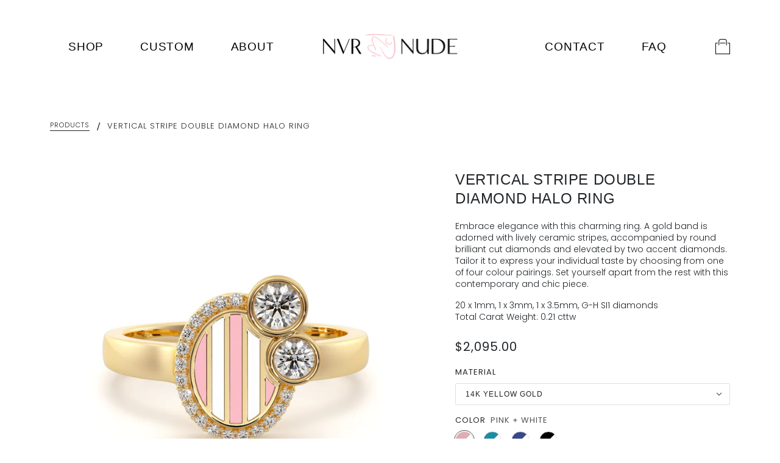

--- FILE ---
content_type: text/html; charset=utf-8
request_url: https://shop.nvrnude.com/en-us/products/vertical-stripe-double-diamond-halo-ring
body_size: 32282
content:
<!doctype html>
<html class="no-js" lang="en">
  <head>
    <!-- Blockshop Theme - Version 7.0.0 by Troop Themes - https://troopthemes.com/ -->
    <meta name="google-site-verification" content="N7a9ISU0rruO7KaSK7zTg1JQhpUcz9sNlMxh4iSNmeM" />
    <meta charset="UTF-8">
    <meta http-equiv="X-UA-Compatible" content="IE=edge,chrome=1">
    <meta name="viewport" content="width=device-width, initial-scale=1.0, maximum-scale=5.0">
    
      <meta name="description" content="Discover the Vertical Stripe Double Diamond Halo Ring. Featuring ceramic stripes and brilliant diamonds, this customizable piece offers timeless elegance with a contemporary twist.">
    

    <link rel="preconnect" href="https://cdn.shopify.com" crossorigin>
    <link rel="preconnect" href="https://fonts.shopify.com" crossorigin>
    <link rel="preconnect" href="https://monorail-edge.shopifysvc.com">

    <link rel="preload" href="//shop.nvrnude.com/cdn/shop/t/2/assets/theme--critical.css?v=173493959119084039671622819692" as="style">
    <link rel="preload" href="//shop.nvrnude.com/cdn/shop/t/2/assets/theme--async.css?v=124215653561734234361622819692" as="style">
    <link rel="preload" href="//shop.nvrnude.com/cdn/shop/t/2/assets/lazysizes.min.js?v=153528224177489928921622819656" as="script">
    <link rel="preload" href="//shop.nvrnude.com/cdn/shop/t/2/assets/theme.js?v=147002655941612804121692776763" as="script">

    <link rel="preload" href="//shop.nvrnude.com/cdn/shop/t/2/assets/bootstrap.min.css?v=69809784451560661851658506152" as="style">
    <link rel="preload" href="//shop.nvrnude.com/cdn/shop/t/2/assets/theme-updates.css?v=123993642930972175371715663926" as="style"><link rel="canonical" href="https://shop.nvrnude.com/en-us/products/vertical-stripe-double-diamond-halo-ring">
      <link rel="shortcut icon" href="//shop.nvrnude.com/cdn/shop/files/sm-heart_32x.png?v=1659217831" type="image/png">
      <link rel="apple-touch-icon" href="//shop.nvrnude.com/cdn/shop/files/sm-heart_180x.png?v=1659217831">
    

    


  <meta property="og:type" content="product">
  <meta property="og:title" content="VERTICAL STRIPE DOUBLE DIAMOND HALO RING">

  
    <meta property="og:image" content="http://shop.nvrnude.com/cdn/shop/files/R4-YBLack_b02e38e8-1b2f-4b7b-8d42-c71529e7e21b_1200x.png?v=1703067980">
    <meta property="og:image:secure_url" content="https://shop.nvrnude.com/cdn/shop/files/R4-YBLack_b02e38e8-1b2f-4b7b-8d42-c71529e7e21b_1200x.png?v=1703067980">
    <meta property="og:image:width" content="2000">
    <meta property="og:image:height" content="2000">
  
    <meta property="og:image" content="http://shop.nvrnude.com/cdn/shop/products/R4-WB_1200x.png?v=1703067980">
    <meta property="og:image:secure_url" content="https://shop.nvrnude.com/cdn/shop/products/R4-WB_1200x.png?v=1703067980">
    <meta property="og:image:width" content="2000">
    <meta property="og:image:height" content="2000">
  
    <meta property="og:image" content="http://shop.nvrnude.com/cdn/shop/products/R4-WBLack_1200x.png?v=1703067980">
    <meta property="og:image:secure_url" content="https://shop.nvrnude.com/cdn/shop/products/R4-WBLack_1200x.png?v=1703067980">
    <meta property="og:image:width" content="2000">
    <meta property="og:image:height" content="2000">
  

  <meta
    property="og:price:amount"
    content="2,095.00"
  >
  <meta property="og:price:currency" content="USD">

  <meta itemprop="url" content="https://shop.nvrnude.com/en-us/products/vertical-stripe-double-diamond-halo-ring" />
  <meta itemprop="name" content="VERTICAL STRIPE DOUBLE DIAMOND HALO RING" />
  <meta itemprop="image" content="https://shop.nvrnude.com/cdn/shop/files/R4-YBLack_b02e38e8-1b2f-4b7b-8d42-c71529e7e21b_1000x.png?v=1703067980" />
  <meta itemprop="priceCurrency" content="USD" />
  
    <link itemprop="availability" href="https://schema.org/InStock" />
  
  
  
  <meta itemprop="price" content="2095.0">





<meta property="og:url" content="https://shop.nvrnude.com/en-us/products/vertical-stripe-double-diamond-halo-ring">
<meta property="og:site_name" content="NVR NUDE">
<meta property="og:description" content="Discover the Vertical Stripe Double Diamond Halo Ring. Featuring ceramic stripes and brilliant diamonds, this customizable piece offers timeless elegance with a contemporary twist.">



<meta name="twitter:card" content="summary">
<meta name="twitter:description" content="Discover the Vertical Stripe Double Diamond Halo Ring. Featuring ceramic stripes and brilliant diamonds, this customizable piece offers timeless elegance with a contemporary twist.">


  <meta name="twitter:title" content="VERTICAL STRIPE DOUBLE DIAMOND HALO RING">

  
    <meta
      name="twitter:image"
      content="https://shop.nvrnude.com/cdn/shop/files/R4-YBLack_b02e38e8-1b2f-4b7b-8d42-c71529e7e21b_480x.png?v=1703067980"
    >
  



    
      <title>Vertical Stripe Double Diamond Halo Ring - Custom Ceramic &amp; Diamond | NVR NUDE | NVR NUDE</title>
    

    <link rel="preload" as="font" href="//shop.nvrnude.com/cdn/fonts/poppins/poppins_n4.0ba78fa5af9b0e1a374041b3ceaadf0a43b41362.woff2" type="font/woff2" crossorigin>
<link rel="preload" as="font" href="//shop.nvrnude.com/cdn/fonts/poppins/poppins_n4.0ba78fa5af9b0e1a374041b3ceaadf0a43b41362.woff2" type="font/woff2" crossorigin>
<link rel="preload" as="font" href="//shop.nvrnude.com/cdn/fonts/poppins/poppins_n4.0ba78fa5af9b0e1a374041b3ceaadf0a43b41362.woff2" type="font/woff2" crossorigin>

<style>@font-face {
  font-family: Poppins;
  font-weight: 400;
  font-style: normal;
  font-display: swap;
  src: url("//shop.nvrnude.com/cdn/fonts/poppins/poppins_n4.0ba78fa5af9b0e1a374041b3ceaadf0a43b41362.woff2") format("woff2"),
       url("//shop.nvrnude.com/cdn/fonts/poppins/poppins_n4.214741a72ff2596839fc9760ee7a770386cf16ca.woff") format("woff");
}
@font-face {
  font-family: Poppins;
  font-weight: 400;
  font-style: normal;
  font-display: swap;
  src: url("//shop.nvrnude.com/cdn/fonts/poppins/poppins_n4.0ba78fa5af9b0e1a374041b3ceaadf0a43b41362.woff2") format("woff2"),
       url("//shop.nvrnude.com/cdn/fonts/poppins/poppins_n4.214741a72ff2596839fc9760ee7a770386cf16ca.woff") format("woff");
}
@font-face {
  font-family: Poppins;
  font-weight: 400;
  font-style: normal;
  font-display: swap;
  src: url("//shop.nvrnude.com/cdn/fonts/poppins/poppins_n4.0ba78fa5af9b0e1a374041b3ceaadf0a43b41362.woff2") format("woff2"),
       url("//shop.nvrnude.com/cdn/fonts/poppins/poppins_n4.214741a72ff2596839fc9760ee7a770386cf16ca.woff") format("woff");
}
@font-face {
  font-family: Poppins;
  font-weight: 700;
  font-style: normal;
  font-display: swap;
  src: url("//shop.nvrnude.com/cdn/fonts/poppins/poppins_n7.56758dcf284489feb014a026f3727f2f20a54626.woff2") format("woff2"),
       url("//shop.nvrnude.com/cdn/fonts/poppins/poppins_n7.f34f55d9b3d3205d2cd6f64955ff4b36f0cfd8da.woff") format("woff");
}
@font-face {
  font-family: Poppins;
  font-weight: 400;
  font-style: normal;
  font-display: swap;
  src: url("//shop.nvrnude.com/cdn/fonts/poppins/poppins_n4.0ba78fa5af9b0e1a374041b3ceaadf0a43b41362.woff2") format("woff2"),
       url("//shop.nvrnude.com/cdn/fonts/poppins/poppins_n4.214741a72ff2596839fc9760ee7a770386cf16ca.woff") format("woff");
}
@font-face {
  font-family: Poppins;
  font-weight: 700;
  font-style: normal;
  font-display: swap;
  src: url("//shop.nvrnude.com/cdn/fonts/poppins/poppins_n7.56758dcf284489feb014a026f3727f2f20a54626.woff2") format("woff2"),
       url("//shop.nvrnude.com/cdn/fonts/poppins/poppins_n7.f34f55d9b3d3205d2cd6f64955ff4b36f0cfd8da.woff") format("woff");
}
@font-face {
  font-family: Poppins;
  font-weight: 400;
  font-style: italic;
  font-display: swap;
  src: url("//shop.nvrnude.com/cdn/fonts/poppins/poppins_i4.846ad1e22474f856bd6b81ba4585a60799a9f5d2.woff2") format("woff2"),
       url("//shop.nvrnude.com/cdn/fonts/poppins/poppins_i4.56b43284e8b52fc64c1fd271f289a39e8477e9ec.woff") format("woff");
}
@font-face {
  font-family: Poppins;
  font-weight: 700;
  font-style: italic;
  font-display: swap;
  src: url("//shop.nvrnude.com/cdn/fonts/poppins/poppins_i7.42fd71da11e9d101e1e6c7932199f925f9eea42d.woff2") format("woff2"),
       url("//shop.nvrnude.com/cdn/fonts/poppins/poppins_i7.ec8499dbd7616004e21155106d13837fff4cf556.woff") format("woff");
}
</style>

<style>
  :root {
    --font--featured-heading--size: 38px;
    --font--section-heading--size: 28px;
    --font--block-heading--size: 20px;
    --font--heading--uppercase: normal;
    --font--paragraph--size: 16px;

    --font--heading--family: Poppins, sans-serif;
    --font--heading--weight: 400;
    --font--heading--normal-weight: 400;
    --font--heading--style: normal;

    --font--accent--family: Poppins, sans-serif;
    --font--accent--weight: 400;
    --font--accent--style: normal;
    --font--accent--size: 13px;

    --font--paragraph--family: Poppins, sans-serif;
    --font--paragraph--weight: 400;
    --font--paragraph--style: normal;
    --font--bolder-paragraph--weight: 700;
  }
</style>
    <style>
  :root {
    --image--popup: url('//shop.nvrnude.com/cdn/shopifycloud/storefront/assets/no-image-2048-a2addb12_1200x.gif');

    --color--accent: #f7f2f2;
    --color-text: #212121;
    --color-page-bg: #ffffff;
    --color-panel-bg: #f7f7f7;
    --color-badge-bdr: rgba(33, 33, 33, 0.05);
    --color-border: #e0e0e0;
    --color-button: #ffffff;
    --color-button-bg: #212121;
    --color--body--light: #515151;
    --color--alternative: #ffffff;
    --color-header: #212121;
    --color-header-bg: #ffffff;
    --color-header-bg--transparent: rgba(255, 255, 255, 0);
    --color-header-bg--opaque: rgba(255, 255, 255, 0.95);
    --color-menubar: #212121;
    --color-cart: #212121;
    --color--footer: #212121;
    --bg-color--footer: #f7f2f2;
    --color-slider-caption: #212121;
    --color-slider-caption-bg: #ffffff;
    --color-slider-button: #ffffff;
    --color-slider-button-bg: #212121;
    --color-slider-button-hover-bg: ;
    --color-slider-nav: #212121;
    --color-product-slider-bg: ;
    --color-featured-promo-bg: ;
    --color-social-feed-bg: ;
    --color-tabs-accordions: #e0e0e0;

    /* shop pay */
    --payment-terms-background-color: #ffffff;
  }
</style>
    <script>
  var theme = theme || {};
  theme.assets = theme.assets || {};
  theme.carousels = theme.carousels || {};
  theme.classes = theme.classes || {};
  theme.local_storage = theme.local_storage || {};
  theme.partials = theme.partials || {};
  theme.popup = theme.popup || {};
  theme.settings = theme.settings || {};
  theme.shop = theme.shop || {};
  theme.swatches = theme.swatches || {};
  theme.translations = theme.translations || {};
  theme.urls = theme.urls || {};

  theme.assets.swipe = '//shop.nvrnude.com/cdn/shop/t/2/assets/swipe-listener.min.js?v=123039615894270182531622819678';
  theme.assets.masonry = '//shop.nvrnude.com/cdn/shop/t/2/assets/masonry.min.js?v=153413113355937702121622819656';
  theme.assets.stylesheet = '//shop.nvrnude.com/cdn/shop/t/2/assets/theme--async.css?v=124215653561734234361622819692';

  theme.local_storage.collection_view = 'blockshop_collection_view';
  theme.local_storage.recent_products = 'blockshop_recently_viewed_storage';
  theme.local_storage.popup = 'blockshop_popup_storage';

  theme.popup.enabled = false;
  theme.popup.test_mode = false;
  theme.popup.newsletter_enabled = true;
  theme.popup.social_icons_enabled = true;
  theme.popup.show_image_enabled = '' > 0 ? true : false;
  theme.popup.image_link = '';
  theme.popup.seconds_until = 3;
  theme.popup.page_content = '';
  theme.popup.days_until = '7';

  theme.settings.cart_type = 'drawer';
  theme.settings.hover_image_enabled = 'false' == 'true';
  theme.settings.quick_add = 'true' == 'true';

  theme.shop.enable_external_links = true;
  theme.shop.money_format = "${{amount}}";
  theme.shop.scroll_to_active_item = true;

  theme.translations.add_to_cart = 'Add to Cart';
  theme.translations.all_items_added = 'All items have been added to the cart.';
  theme.translations.newsletter_email_blank = 'Email field is blank';
  theme.translations.out_of_stock = 'Out of stock';
  theme.translations.sale = 'Sale';
  theme.translations.size_chart_label = 'Size chart';
  theme.translations.unavailable = 'Unavailable';
  theme.translations.low_in_stock = {
    one: 'Only 1 item left!',
    other: 'Only 2 items left!'
  };

  theme.urls.all_products_collection = '/en-us/collections/all';
  theme.urls.cart = '/en-us/cart';
  theme.urls.cart_add = '/en-us/cart/add';
  theme.urls.cart_change = '/en-us/cart/change';
  theme.urls.product_recommendations = '/en-us/recommendations/products';
  theme.urls.search = '/en-us/search';
  theme.urls.shop = 'https://shop.nvrnude.com';

  
    theme.urls.root = '/en-us';
  

  




    

    
      theme.swatches['cobalt'] = '#39478b';
    

    

    
      theme.swatches['teal'] = '#5ed1e7';
    

    

    
      theme.swatches['teal+white'] = '//shop.nvrnude.com/cdn/shop/files/teal-white_100x.png?v=10896861436468346724';
    

    

    
      theme.swatches['pink+white'] = '//shop.nvrnude.com/cdn/shop/files/pink-white_100x.png?v=16378722202852746276';
    

    

    
      theme.swatches['cobalt+white'] = '//shop.nvrnude.com/cdn/shop/files/cobalt-white_100x.png?v=2609508523281158009';
    

    

    
      theme.swatches['black+white'] = '//shop.nvrnude.com/cdn/shop/files/black-white_100x.png?v=7404008156254596275';
    


  // LazySizes
  window.lazySizesConfig = window.lazySizesConfig || {};
  window.lazySizesConfig.expand = 1200;
  window.lazySizesConfig.loadMode = 3;
  window.lazySizesConfig.ricTimeout = 50;
</script>

    <script>
      function onLoadStylesheet() {
        const link = document.querySelector(`link[href="${theme.assets.stylesheet}"]`);
        link.loaded = true;
        link.dispatchEvent(new Event('load'));
      }
    </script>
    <noscript>
      <style>
        body .layout--main-content > *,
        body .header--root,
        body .footer--root,
        body .popup-modal-close,
        body .modal--root,
        body .modal--window {
          opacity: 1;
        }
      </style>

      <link href="//shop.nvrnude.com/cdn/shop/t/2/assets/theme--async.css?v=124215653561734234361622819692" rel="stylesheet">
    </noscript>

    <link href="//shop.nvrnude.com/cdn/shop/t/2/assets/theme--critical.css?v=173493959119084039671622819692" rel="stylesheet" media="all"/>
    <link
      href="//shop.nvrnude.com/cdn/shop/t/2/assets/theme--async.css?v=124215653561734234361622819692"
      rel="stylesheet"
      media="print"
      onload="this.media='all';onLoadStylesheet()"
    >

    <style>
</style>

    <script src="//shop.nvrnude.com/cdn/shop/t/2/assets/lazysizes.min.js?v=153528224177489928921622819656" async="async"></script>
    <script src="//shop.nvrnude.com/cdn/shop/t/2/assets/theme.js?v=147002655941612804121692776763" defer="defer"></script>

    <link rel="stylesheet" href="https://use.typekit.net/lue6prj.css">
    <link href="http://fonts.cdnfonts.com/css/mendoja-browning" rel="stylesheet">             

    <link href="//shop.nvrnude.com/cdn/shop/t/2/assets/bootstrap.min.css?v=69809784451560661851658506152" rel="stylesheet" media="all">
    <link href="//shop.nvrnude.com/cdn/shop/t/2/assets/theme-updates.css?v=123993642930972175371715663926" rel="stylesheet" media="all">

    <script src="https://cdn.jsdelivr.net/npm/vue@2.7.8"></script> 
    <script src="//shop.nvrnude.com/cdn/shop/t/2/assets/shopify-vue.js?v=122655243448291156551659653297" defer="defer"></script>

    <script id="mcjs">!function(c,h,i,m,p){m=c.createElement(h),p=c.getElementsByTagName(h)[0],m.async=1,m.src=i,p.parentNode.insertBefore(m,p)}(document,"script","https://chimpstatic.com/mcjs-connected/js/users/0bc39c97dfc1f8f71f53b9f3f/bf0bce5a2c46053a8a853b604.js");</script>

    

    <script>window.performance && window.performance.mark && window.performance.mark('shopify.content_for_header.start');</script><meta name="facebook-domain-verification" content="gqdkbj74wfch1eonektfjgfz3nd5mx">
<meta name="google-site-verification" content="bzTaFSaLBZaBs_I7QWeeHzPKTfVvPLaL344THCK83hE">
<meta id="shopify-digital-wallet" name="shopify-digital-wallet" content="/57177669786/digital_wallets/dialog">
<meta name="shopify-checkout-api-token" content="225ec96bb48025bf5b9f5b257c0a18c8">
<link rel="alternate" hreflang="x-default" href="https://shop.nvrnude.com/products/vertical-stripe-double-diamond-halo-ring">
<link rel="alternate" hreflang="en" href="https://shop.nvrnude.com/products/vertical-stripe-double-diamond-halo-ring">
<link rel="alternate" hreflang="en-US" href="https://shop.nvrnude.com/en-us/products/vertical-stripe-double-diamond-halo-ring">
<link rel="alternate" type="application/json+oembed" href="https://shop.nvrnude.com/en-us/products/vertical-stripe-double-diamond-halo-ring.oembed">
<script async="async" src="/checkouts/internal/preloads.js?locale=en-US"></script>
<link rel="preconnect" href="https://shop.app" crossorigin="anonymous">
<script async="async" src="https://shop.app/checkouts/internal/preloads.js?locale=en-US&shop_id=57177669786" crossorigin="anonymous"></script>
<script id="apple-pay-shop-capabilities" type="application/json">{"shopId":57177669786,"countryCode":"CA","currencyCode":"USD","merchantCapabilities":["supports3DS"],"merchantId":"gid:\/\/shopify\/Shop\/57177669786","merchantName":"NVR NUDE","requiredBillingContactFields":["postalAddress","email","phone"],"requiredShippingContactFields":["postalAddress","email","phone"],"shippingType":"shipping","supportedNetworks":["visa","masterCard","discover","interac"],"total":{"type":"pending","label":"NVR NUDE","amount":"1.00"},"shopifyPaymentsEnabled":true,"supportsSubscriptions":true}</script>
<script id="shopify-features" type="application/json">{"accessToken":"225ec96bb48025bf5b9f5b257c0a18c8","betas":["rich-media-storefront-analytics"],"domain":"shop.nvrnude.com","predictiveSearch":true,"shopId":57177669786,"locale":"en"}</script>
<script>var Shopify = Shopify || {};
Shopify.shop = "nvrnude.myshopify.com";
Shopify.locale = "en";
Shopify.currency = {"active":"USD","rate":"0.73731924"};
Shopify.country = "US";
Shopify.theme = {"name":"Blockshop","id":123441512602,"schema_name":"Blockshop","schema_version":"7.0.0","theme_store_id":606,"role":"main"};
Shopify.theme.handle = "null";
Shopify.theme.style = {"id":null,"handle":null};
Shopify.cdnHost = "shop.nvrnude.com/cdn";
Shopify.routes = Shopify.routes || {};
Shopify.routes.root = "/en-us/";</script>
<script type="module">!function(o){(o.Shopify=o.Shopify||{}).modules=!0}(window);</script>
<script>!function(o){function n(){var o=[];function n(){o.push(Array.prototype.slice.apply(arguments))}return n.q=o,n}var t=o.Shopify=o.Shopify||{};t.loadFeatures=n(),t.autoloadFeatures=n()}(window);</script>
<script>
  window.ShopifyPay = window.ShopifyPay || {};
  window.ShopifyPay.apiHost = "shop.app\/pay";
  window.ShopifyPay.redirectState = null;
</script>
<script id="shop-js-analytics" type="application/json">{"pageType":"product"}</script>
<script defer="defer" async type="module" src="//shop.nvrnude.com/cdn/shopifycloud/shop-js/modules/v2/client.init-shop-cart-sync_BdyHc3Nr.en.esm.js"></script>
<script defer="defer" async type="module" src="//shop.nvrnude.com/cdn/shopifycloud/shop-js/modules/v2/chunk.common_Daul8nwZ.esm.js"></script>
<script type="module">
  await import("//shop.nvrnude.com/cdn/shopifycloud/shop-js/modules/v2/client.init-shop-cart-sync_BdyHc3Nr.en.esm.js");
await import("//shop.nvrnude.com/cdn/shopifycloud/shop-js/modules/v2/chunk.common_Daul8nwZ.esm.js");

  window.Shopify.SignInWithShop?.initShopCartSync?.({"fedCMEnabled":true,"windoidEnabled":true});

</script>
<script>
  window.Shopify = window.Shopify || {};
  if (!window.Shopify.featureAssets) window.Shopify.featureAssets = {};
  window.Shopify.featureAssets['shop-js'] = {"shop-cart-sync":["modules/v2/client.shop-cart-sync_QYOiDySF.en.esm.js","modules/v2/chunk.common_Daul8nwZ.esm.js"],"init-fed-cm":["modules/v2/client.init-fed-cm_DchLp9rc.en.esm.js","modules/v2/chunk.common_Daul8nwZ.esm.js"],"shop-button":["modules/v2/client.shop-button_OV7bAJc5.en.esm.js","modules/v2/chunk.common_Daul8nwZ.esm.js"],"init-windoid":["modules/v2/client.init-windoid_DwxFKQ8e.en.esm.js","modules/v2/chunk.common_Daul8nwZ.esm.js"],"shop-cash-offers":["modules/v2/client.shop-cash-offers_DWtL6Bq3.en.esm.js","modules/v2/chunk.common_Daul8nwZ.esm.js","modules/v2/chunk.modal_CQq8HTM6.esm.js"],"shop-toast-manager":["modules/v2/client.shop-toast-manager_CX9r1SjA.en.esm.js","modules/v2/chunk.common_Daul8nwZ.esm.js"],"init-shop-email-lookup-coordinator":["modules/v2/client.init-shop-email-lookup-coordinator_UhKnw74l.en.esm.js","modules/v2/chunk.common_Daul8nwZ.esm.js"],"pay-button":["modules/v2/client.pay-button_DzxNnLDY.en.esm.js","modules/v2/chunk.common_Daul8nwZ.esm.js"],"avatar":["modules/v2/client.avatar_BTnouDA3.en.esm.js"],"init-shop-cart-sync":["modules/v2/client.init-shop-cart-sync_BdyHc3Nr.en.esm.js","modules/v2/chunk.common_Daul8nwZ.esm.js"],"shop-login-button":["modules/v2/client.shop-login-button_D8B466_1.en.esm.js","modules/v2/chunk.common_Daul8nwZ.esm.js","modules/v2/chunk.modal_CQq8HTM6.esm.js"],"init-customer-accounts-sign-up":["modules/v2/client.init-customer-accounts-sign-up_C8fpPm4i.en.esm.js","modules/v2/client.shop-login-button_D8B466_1.en.esm.js","modules/v2/chunk.common_Daul8nwZ.esm.js","modules/v2/chunk.modal_CQq8HTM6.esm.js"],"init-shop-for-new-customer-accounts":["modules/v2/client.init-shop-for-new-customer-accounts_CVTO0Ztu.en.esm.js","modules/v2/client.shop-login-button_D8B466_1.en.esm.js","modules/v2/chunk.common_Daul8nwZ.esm.js","modules/v2/chunk.modal_CQq8HTM6.esm.js"],"init-customer-accounts":["modules/v2/client.init-customer-accounts_dRgKMfrE.en.esm.js","modules/v2/client.shop-login-button_D8B466_1.en.esm.js","modules/v2/chunk.common_Daul8nwZ.esm.js","modules/v2/chunk.modal_CQq8HTM6.esm.js"],"shop-follow-button":["modules/v2/client.shop-follow-button_CkZpjEct.en.esm.js","modules/v2/chunk.common_Daul8nwZ.esm.js","modules/v2/chunk.modal_CQq8HTM6.esm.js"],"lead-capture":["modules/v2/client.lead-capture_BntHBhfp.en.esm.js","modules/v2/chunk.common_Daul8nwZ.esm.js","modules/v2/chunk.modal_CQq8HTM6.esm.js"],"checkout-modal":["modules/v2/client.checkout-modal_CfxcYbTm.en.esm.js","modules/v2/chunk.common_Daul8nwZ.esm.js","modules/v2/chunk.modal_CQq8HTM6.esm.js"],"shop-login":["modules/v2/client.shop-login_Da4GZ2H6.en.esm.js","modules/v2/chunk.common_Daul8nwZ.esm.js","modules/v2/chunk.modal_CQq8HTM6.esm.js"],"payment-terms":["modules/v2/client.payment-terms_MV4M3zvL.en.esm.js","modules/v2/chunk.common_Daul8nwZ.esm.js","modules/v2/chunk.modal_CQq8HTM6.esm.js"]};
</script>
<script>(function() {
  var isLoaded = false;
  function asyncLoad() {
    if (isLoaded) return;
    isLoaded = true;
    var urls = ["https:\/\/chimpstatic.com\/mcjs-connected\/js\/users\/0bc39c97dfc1f8f71f53b9f3f\/9f284b5afe6b1c5e01d579367.js?shop=nvrnude.myshopify.com","https:\/\/size-guides.esc-apps-cdn.com\/1739200439-app.nvrnude.myshopify.com.js?shop=nvrnude.myshopify.com"];
    for (var i = 0; i < urls.length; i++) {
      var s = document.createElement('script');
      s.type = 'text/javascript';
      s.async = true;
      s.src = urls[i];
      var x = document.getElementsByTagName('script')[0];
      x.parentNode.insertBefore(s, x);
    }
  };
  if(window.attachEvent) {
    window.attachEvent('onload', asyncLoad);
  } else {
    window.addEventListener('load', asyncLoad, false);
  }
})();</script>
<script id="__st">var __st={"a":57177669786,"offset":-25200,"reqid":"43757040-f2e7-4bff-a433-9aab581e30f4-1768955551","pageurl":"shop.nvrnude.com\/en-us\/products\/vertical-stripe-double-diamond-halo-ring","u":"a2413d459ca8","p":"product","rtyp":"product","rid":7406359183514};</script>
<script>window.ShopifyPaypalV4VisibilityTracking = true;</script>
<script id="captcha-bootstrap">!function(){'use strict';const t='contact',e='account',n='new_comment',o=[[t,t],['blogs',n],['comments',n],[t,'customer']],c=[[e,'customer_login'],[e,'guest_login'],[e,'recover_customer_password'],[e,'create_customer']],r=t=>t.map((([t,e])=>`form[action*='/${t}']:not([data-nocaptcha='true']) input[name='form_type'][value='${e}']`)).join(','),a=t=>()=>t?[...document.querySelectorAll(t)].map((t=>t.form)):[];function s(){const t=[...o],e=r(t);return a(e)}const i='password',u='form_key',d=['recaptcha-v3-token','g-recaptcha-response','h-captcha-response',i],f=()=>{try{return window.sessionStorage}catch{return}},m='__shopify_v',_=t=>t.elements[u];function p(t,e,n=!1){try{const o=window.sessionStorage,c=JSON.parse(o.getItem(e)),{data:r}=function(t){const{data:e,action:n}=t;return t[m]||n?{data:e,action:n}:{data:t,action:n}}(c);for(const[e,n]of Object.entries(r))t.elements[e]&&(t.elements[e].value=n);n&&o.removeItem(e)}catch(o){console.error('form repopulation failed',{error:o})}}const l='form_type',E='cptcha';function T(t){t.dataset[E]=!0}const w=window,h=w.document,L='Shopify',v='ce_forms',y='captcha';let A=!1;((t,e)=>{const n=(g='f06e6c50-85a8-45c8-87d0-21a2b65856fe',I='https://cdn.shopify.com/shopifycloud/storefront-forms-hcaptcha/ce_storefront_forms_captcha_hcaptcha.v1.5.2.iife.js',D={infoText:'Protected by hCaptcha',privacyText:'Privacy',termsText:'Terms'},(t,e,n)=>{const o=w[L][v],c=o.bindForm;if(c)return c(t,g,e,D).then(n);var r;o.q.push([[t,g,e,D],n]),r=I,A||(h.body.append(Object.assign(h.createElement('script'),{id:'captcha-provider',async:!0,src:r})),A=!0)});var g,I,D;w[L]=w[L]||{},w[L][v]=w[L][v]||{},w[L][v].q=[],w[L][y]=w[L][y]||{},w[L][y].protect=function(t,e){n(t,void 0,e),T(t)},Object.freeze(w[L][y]),function(t,e,n,w,h,L){const[v,y,A,g]=function(t,e,n){const i=e?o:[],u=t?c:[],d=[...i,...u],f=r(d),m=r(i),_=r(d.filter((([t,e])=>n.includes(e))));return[a(f),a(m),a(_),s()]}(w,h,L),I=t=>{const e=t.target;return e instanceof HTMLFormElement?e:e&&e.form},D=t=>v().includes(t);t.addEventListener('submit',(t=>{const e=I(t);if(!e)return;const n=D(e)&&!e.dataset.hcaptchaBound&&!e.dataset.recaptchaBound,o=_(e),c=g().includes(e)&&(!o||!o.value);(n||c)&&t.preventDefault(),c&&!n&&(function(t){try{if(!f())return;!function(t){const e=f();if(!e)return;const n=_(t);if(!n)return;const o=n.value;o&&e.removeItem(o)}(t);const e=Array.from(Array(32),(()=>Math.random().toString(36)[2])).join('');!function(t,e){_(t)||t.append(Object.assign(document.createElement('input'),{type:'hidden',name:u})),t.elements[u].value=e}(t,e),function(t,e){const n=f();if(!n)return;const o=[...t.querySelectorAll(`input[type='${i}']`)].map((({name:t})=>t)),c=[...d,...o],r={};for(const[a,s]of new FormData(t).entries())c.includes(a)||(r[a]=s);n.setItem(e,JSON.stringify({[m]:1,action:t.action,data:r}))}(t,e)}catch(e){console.error('failed to persist form',e)}}(e),e.submit())}));const S=(t,e)=>{t&&!t.dataset[E]&&(n(t,e.some((e=>e===t))),T(t))};for(const o of['focusin','change'])t.addEventListener(o,(t=>{const e=I(t);D(e)&&S(e,y())}));const B=e.get('form_key'),M=e.get(l),P=B&&M;t.addEventListener('DOMContentLoaded',(()=>{const t=y();if(P)for(const e of t)e.elements[l].value===M&&p(e,B);[...new Set([...A(),...v().filter((t=>'true'===t.dataset.shopifyCaptcha))])].forEach((e=>S(e,t)))}))}(h,new URLSearchParams(w.location.search),n,t,e,['guest_login'])})(!0,!0)}();</script>
<script integrity="sha256-4kQ18oKyAcykRKYeNunJcIwy7WH5gtpwJnB7kiuLZ1E=" data-source-attribution="shopify.loadfeatures" defer="defer" src="//shop.nvrnude.com/cdn/shopifycloud/storefront/assets/storefront/load_feature-a0a9edcb.js" crossorigin="anonymous"></script>
<script crossorigin="anonymous" defer="defer" src="//shop.nvrnude.com/cdn/shopifycloud/storefront/assets/shopify_pay/storefront-65b4c6d7.js?v=20250812"></script>
<script data-source-attribution="shopify.dynamic_checkout.dynamic.init">var Shopify=Shopify||{};Shopify.PaymentButton=Shopify.PaymentButton||{isStorefrontPortableWallets:!0,init:function(){window.Shopify.PaymentButton.init=function(){};var t=document.createElement("script");t.src="https://shop.nvrnude.com/cdn/shopifycloud/portable-wallets/latest/portable-wallets.en.js",t.type="module",document.head.appendChild(t)}};
</script>
<script data-source-attribution="shopify.dynamic_checkout.buyer_consent">
  function portableWalletsHideBuyerConsent(e){var t=document.getElementById("shopify-buyer-consent"),n=document.getElementById("shopify-subscription-policy-button");t&&n&&(t.classList.add("hidden"),t.setAttribute("aria-hidden","true"),n.removeEventListener("click",e))}function portableWalletsShowBuyerConsent(e){var t=document.getElementById("shopify-buyer-consent"),n=document.getElementById("shopify-subscription-policy-button");t&&n&&(t.classList.remove("hidden"),t.removeAttribute("aria-hidden"),n.addEventListener("click",e))}window.Shopify?.PaymentButton&&(window.Shopify.PaymentButton.hideBuyerConsent=portableWalletsHideBuyerConsent,window.Shopify.PaymentButton.showBuyerConsent=portableWalletsShowBuyerConsent);
</script>
<script data-source-attribution="shopify.dynamic_checkout.cart.bootstrap">document.addEventListener("DOMContentLoaded",(function(){function t(){return document.querySelector("shopify-accelerated-checkout-cart, shopify-accelerated-checkout")}if(t())Shopify.PaymentButton.init();else{new MutationObserver((function(e,n){t()&&(Shopify.PaymentButton.init(),n.disconnect())})).observe(document.body,{childList:!0,subtree:!0})}}));
</script>
<script id='scb4127' type='text/javascript' async='' src='https://shop.nvrnude.com/cdn/shopifycloud/privacy-banner/storefront-banner.js'></script><link id="shopify-accelerated-checkout-styles" rel="stylesheet" media="screen" href="https://shop.nvrnude.com/cdn/shopifycloud/portable-wallets/latest/accelerated-checkout-backwards-compat.css" crossorigin="anonymous">
<style id="shopify-accelerated-checkout-cart">
        #shopify-buyer-consent {
  margin-top: 1em;
  display: inline-block;
  width: 100%;
}

#shopify-buyer-consent.hidden {
  display: none;
}

#shopify-subscription-policy-button {
  background: none;
  border: none;
  padding: 0;
  text-decoration: underline;
  font-size: inherit;
  cursor: pointer;
}

#shopify-subscription-policy-button::before {
  box-shadow: none;
}

      </style>

<script>window.performance && window.performance.mark && window.performance.mark('shopify.content_for_header.end');</script>
  <link href="https://monorail-edge.shopifysvc.com" rel="dns-prefetch">
<script>(function(){if ("sendBeacon" in navigator && "performance" in window) {try {var session_token_from_headers = performance.getEntriesByType('navigation')[0].serverTiming.find(x => x.name == '_s').description;} catch {var session_token_from_headers = undefined;}var session_cookie_matches = document.cookie.match(/_shopify_s=([^;]*)/);var session_token_from_cookie = session_cookie_matches && session_cookie_matches.length === 2 ? session_cookie_matches[1] : "";var session_token = session_token_from_headers || session_token_from_cookie || "";function handle_abandonment_event(e) {var entries = performance.getEntries().filter(function(entry) {return /monorail-edge.shopifysvc.com/.test(entry.name);});if (!window.abandonment_tracked && entries.length === 0) {window.abandonment_tracked = true;var currentMs = Date.now();var navigation_start = performance.timing.navigationStart;var payload = {shop_id: 57177669786,url: window.location.href,navigation_start,duration: currentMs - navigation_start,session_token,page_type: "product"};window.navigator.sendBeacon("https://monorail-edge.shopifysvc.com/v1/produce", JSON.stringify({schema_id: "online_store_buyer_site_abandonment/1.1",payload: payload,metadata: {event_created_at_ms: currentMs,event_sent_at_ms: currentMs}}));}}window.addEventListener('pagehide', handle_abandonment_event);}}());</script>
<script id="web-pixels-manager-setup">(function e(e,d,r,n,o){if(void 0===o&&(o={}),!Boolean(null===(a=null===(i=window.Shopify)||void 0===i?void 0:i.analytics)||void 0===a?void 0:a.replayQueue)){var i,a;window.Shopify=window.Shopify||{};var t=window.Shopify;t.analytics=t.analytics||{};var s=t.analytics;s.replayQueue=[],s.publish=function(e,d,r){return s.replayQueue.push([e,d,r]),!0};try{self.performance.mark("wpm:start")}catch(e){}var l=function(){var e={modern:/Edge?\/(1{2}[4-9]|1[2-9]\d|[2-9]\d{2}|\d{4,})\.\d+(\.\d+|)|Firefox\/(1{2}[4-9]|1[2-9]\d|[2-9]\d{2}|\d{4,})\.\d+(\.\d+|)|Chrom(ium|e)\/(9{2}|\d{3,})\.\d+(\.\d+|)|(Maci|X1{2}).+ Version\/(15\.\d+|(1[6-9]|[2-9]\d|\d{3,})\.\d+)([,.]\d+|)( \(\w+\)|)( Mobile\/\w+|) Safari\/|Chrome.+OPR\/(9{2}|\d{3,})\.\d+\.\d+|(CPU[ +]OS|iPhone[ +]OS|CPU[ +]iPhone|CPU IPhone OS|CPU iPad OS)[ +]+(15[._]\d+|(1[6-9]|[2-9]\d|\d{3,})[._]\d+)([._]\d+|)|Android:?[ /-](13[3-9]|1[4-9]\d|[2-9]\d{2}|\d{4,})(\.\d+|)(\.\d+|)|Android.+Firefox\/(13[5-9]|1[4-9]\d|[2-9]\d{2}|\d{4,})\.\d+(\.\d+|)|Android.+Chrom(ium|e)\/(13[3-9]|1[4-9]\d|[2-9]\d{2}|\d{4,})\.\d+(\.\d+|)|SamsungBrowser\/([2-9]\d|\d{3,})\.\d+/,legacy:/Edge?\/(1[6-9]|[2-9]\d|\d{3,})\.\d+(\.\d+|)|Firefox\/(5[4-9]|[6-9]\d|\d{3,})\.\d+(\.\d+|)|Chrom(ium|e)\/(5[1-9]|[6-9]\d|\d{3,})\.\d+(\.\d+|)([\d.]+$|.*Safari\/(?![\d.]+ Edge\/[\d.]+$))|(Maci|X1{2}).+ Version\/(10\.\d+|(1[1-9]|[2-9]\d|\d{3,})\.\d+)([,.]\d+|)( \(\w+\)|)( Mobile\/\w+|) Safari\/|Chrome.+OPR\/(3[89]|[4-9]\d|\d{3,})\.\d+\.\d+|(CPU[ +]OS|iPhone[ +]OS|CPU[ +]iPhone|CPU IPhone OS|CPU iPad OS)[ +]+(10[._]\d+|(1[1-9]|[2-9]\d|\d{3,})[._]\d+)([._]\d+|)|Android:?[ /-](13[3-9]|1[4-9]\d|[2-9]\d{2}|\d{4,})(\.\d+|)(\.\d+|)|Mobile Safari.+OPR\/([89]\d|\d{3,})\.\d+\.\d+|Android.+Firefox\/(13[5-9]|1[4-9]\d|[2-9]\d{2}|\d{4,})\.\d+(\.\d+|)|Android.+Chrom(ium|e)\/(13[3-9]|1[4-9]\d|[2-9]\d{2}|\d{4,})\.\d+(\.\d+|)|Android.+(UC? ?Browser|UCWEB|U3)[ /]?(15\.([5-9]|\d{2,})|(1[6-9]|[2-9]\d|\d{3,})\.\d+)\.\d+|SamsungBrowser\/(5\.\d+|([6-9]|\d{2,})\.\d+)|Android.+MQ{2}Browser\/(14(\.(9|\d{2,})|)|(1[5-9]|[2-9]\d|\d{3,})(\.\d+|))(\.\d+|)|K[Aa][Ii]OS\/(3\.\d+|([4-9]|\d{2,})\.\d+)(\.\d+|)/},d=e.modern,r=e.legacy,n=navigator.userAgent;return n.match(d)?"modern":n.match(r)?"legacy":"unknown"}(),u="modern"===l?"modern":"legacy",c=(null!=n?n:{modern:"",legacy:""})[u],f=function(e){return[e.baseUrl,"/wpm","/b",e.hashVersion,"modern"===e.buildTarget?"m":"l",".js"].join("")}({baseUrl:d,hashVersion:r,buildTarget:u}),m=function(e){var d=e.version,r=e.bundleTarget,n=e.surface,o=e.pageUrl,i=e.monorailEndpoint;return{emit:function(e){var a=e.status,t=e.errorMsg,s=(new Date).getTime(),l=JSON.stringify({metadata:{event_sent_at_ms:s},events:[{schema_id:"web_pixels_manager_load/3.1",payload:{version:d,bundle_target:r,page_url:o,status:a,surface:n,error_msg:t},metadata:{event_created_at_ms:s}}]});if(!i)return console&&console.warn&&console.warn("[Web Pixels Manager] No Monorail endpoint provided, skipping logging."),!1;try{return self.navigator.sendBeacon.bind(self.navigator)(i,l)}catch(e){}var u=new XMLHttpRequest;try{return u.open("POST",i,!0),u.setRequestHeader("Content-Type","text/plain"),u.send(l),!0}catch(e){return console&&console.warn&&console.warn("[Web Pixels Manager] Got an unhandled error while logging to Monorail."),!1}}}}({version:r,bundleTarget:l,surface:e.surface,pageUrl:self.location.href,monorailEndpoint:e.monorailEndpoint});try{o.browserTarget=l,function(e){var d=e.src,r=e.async,n=void 0===r||r,o=e.onload,i=e.onerror,a=e.sri,t=e.scriptDataAttributes,s=void 0===t?{}:t,l=document.createElement("script"),u=document.querySelector("head"),c=document.querySelector("body");if(l.async=n,l.src=d,a&&(l.integrity=a,l.crossOrigin="anonymous"),s)for(var f in s)if(Object.prototype.hasOwnProperty.call(s,f))try{l.dataset[f]=s[f]}catch(e){}if(o&&l.addEventListener("load",o),i&&l.addEventListener("error",i),u)u.appendChild(l);else{if(!c)throw new Error("Did not find a head or body element to append the script");c.appendChild(l)}}({src:f,async:!0,onload:function(){if(!function(){var e,d;return Boolean(null===(d=null===(e=window.Shopify)||void 0===e?void 0:e.analytics)||void 0===d?void 0:d.initialized)}()){var d=window.webPixelsManager.init(e)||void 0;if(d){var r=window.Shopify.analytics;r.replayQueue.forEach((function(e){var r=e[0],n=e[1],o=e[2];d.publishCustomEvent(r,n,o)})),r.replayQueue=[],r.publish=d.publishCustomEvent,r.visitor=d.visitor,r.initialized=!0}}},onerror:function(){return m.emit({status:"failed",errorMsg:"".concat(f," has failed to load")})},sri:function(e){var d=/^sha384-[A-Za-z0-9+/=]+$/;return"string"==typeof e&&d.test(e)}(c)?c:"",scriptDataAttributes:o}),m.emit({status:"loading"})}catch(e){m.emit({status:"failed",errorMsg:(null==e?void 0:e.message)||"Unknown error"})}}})({shopId: 57177669786,storefrontBaseUrl: "https://shop.nvrnude.com",extensionsBaseUrl: "https://extensions.shopifycdn.com/cdn/shopifycloud/web-pixels-manager",monorailEndpoint: "https://monorail-edge.shopifysvc.com/unstable/produce_batch",surface: "storefront-renderer",enabledBetaFlags: ["2dca8a86"],webPixelsConfigList: [{"id":"572686490","configuration":"{\"config\":\"{\\\"pixel_id\\\":\\\"G-VBW2W19BKD\\\",\\\"google_tag_ids\\\":[\\\"G-VBW2W19BKD\\\",\\\"GT-K8KG53SZ\\\"],\\\"target_country\\\":\\\"CA\\\",\\\"gtag_events\\\":[{\\\"type\\\":\\\"search\\\",\\\"action_label\\\":\\\"G-VBW2W19BKD\\\"},{\\\"type\\\":\\\"begin_checkout\\\",\\\"action_label\\\":\\\"G-VBW2W19BKD\\\"},{\\\"type\\\":\\\"view_item\\\",\\\"action_label\\\":[\\\"G-VBW2W19BKD\\\",\\\"MC-611Z70JDKH\\\"]},{\\\"type\\\":\\\"purchase\\\",\\\"action_label\\\":[\\\"G-VBW2W19BKD\\\",\\\"MC-611Z70JDKH\\\"]},{\\\"type\\\":\\\"page_view\\\",\\\"action_label\\\":[\\\"G-VBW2W19BKD\\\",\\\"MC-611Z70JDKH\\\"]},{\\\"type\\\":\\\"add_payment_info\\\",\\\"action_label\\\":\\\"G-VBW2W19BKD\\\"},{\\\"type\\\":\\\"add_to_cart\\\",\\\"action_label\\\":\\\"G-VBW2W19BKD\\\"}],\\\"enable_monitoring_mode\\\":false}\"}","eventPayloadVersion":"v1","runtimeContext":"OPEN","scriptVersion":"b2a88bafab3e21179ed38636efcd8a93","type":"APP","apiClientId":1780363,"privacyPurposes":[],"dataSharingAdjustments":{"protectedCustomerApprovalScopes":["read_customer_address","read_customer_email","read_customer_name","read_customer_personal_data","read_customer_phone"]}},{"id":"294715546","configuration":"{\"pixel_id\":\"3032350997066321\",\"pixel_type\":\"facebook_pixel\",\"metaapp_system_user_token\":\"-\"}","eventPayloadVersion":"v1","runtimeContext":"OPEN","scriptVersion":"ca16bc87fe92b6042fbaa3acc2fbdaa6","type":"APP","apiClientId":2329312,"privacyPurposes":["ANALYTICS","MARKETING","SALE_OF_DATA"],"dataSharingAdjustments":{"protectedCustomerApprovalScopes":["read_customer_address","read_customer_email","read_customer_name","read_customer_personal_data","read_customer_phone"]}},{"id":"shopify-app-pixel","configuration":"{}","eventPayloadVersion":"v1","runtimeContext":"STRICT","scriptVersion":"0450","apiClientId":"shopify-pixel","type":"APP","privacyPurposes":["ANALYTICS","MARKETING"]},{"id":"shopify-custom-pixel","eventPayloadVersion":"v1","runtimeContext":"LAX","scriptVersion":"0450","apiClientId":"shopify-pixel","type":"CUSTOM","privacyPurposes":["ANALYTICS","MARKETING"]}],isMerchantRequest: false,initData: {"shop":{"name":"NVR NUDE","paymentSettings":{"currencyCode":"CAD"},"myshopifyDomain":"nvrnude.myshopify.com","countryCode":"CA","storefrontUrl":"https:\/\/shop.nvrnude.com\/en-us"},"customer":null,"cart":null,"checkout":null,"productVariants":[{"price":{"amount":2095.0,"currencyCode":"USD"},"product":{"title":"VERTICAL STRIPE DOUBLE DIAMOND HALO RING","vendor":"NVR NUDE","id":"7406359183514","untranslatedTitle":"VERTICAL STRIPE DOUBLE DIAMOND HALO RING","url":"\/en-us\/products\/vertical-stripe-double-diamond-halo-ring","type":"Rings"},"id":"42220329304218","image":{"src":"\/\/shop.nvrnude.com\/cdn\/shop\/products\/R4-YR.png?v=1703067980"},"sku":null,"title":"14k yellow gold \/ Pink + White \/ 4","untranslatedTitle":"14k yellow gold \/ Pink + White \/ 4"},{"price":{"amount":2095.0,"currencyCode":"USD"},"product":{"title":"VERTICAL STRIPE DOUBLE DIAMOND HALO RING","vendor":"NVR NUDE","id":"7406359183514","untranslatedTitle":"VERTICAL STRIPE DOUBLE DIAMOND HALO RING","url":"\/en-us\/products\/vertical-stripe-double-diamond-halo-ring","type":"Rings"},"id":"42220329336986","image":{"src":"\/\/shop.nvrnude.com\/cdn\/shop\/products\/R4-YR.png?v=1703067980"},"sku":null,"title":"14k yellow gold \/ Pink + White \/ 5","untranslatedTitle":"14k yellow gold \/ Pink + White \/ 5"},{"price":{"amount":2095.0,"currencyCode":"USD"},"product":{"title":"VERTICAL STRIPE DOUBLE DIAMOND HALO RING","vendor":"NVR NUDE","id":"7406359183514","untranslatedTitle":"VERTICAL STRIPE DOUBLE DIAMOND HALO RING","url":"\/en-us\/products\/vertical-stripe-double-diamond-halo-ring","type":"Rings"},"id":"42220329369754","image":{"src":"\/\/shop.nvrnude.com\/cdn\/shop\/products\/R4-YR.png?v=1703067980"},"sku":null,"title":"14k yellow gold \/ Pink + White \/ 6","untranslatedTitle":"14k yellow gold \/ Pink + White \/ 6"},{"price":{"amount":2095.0,"currencyCode":"USD"},"product":{"title":"VERTICAL STRIPE DOUBLE DIAMOND HALO RING","vendor":"NVR NUDE","id":"7406359183514","untranslatedTitle":"VERTICAL STRIPE DOUBLE DIAMOND HALO RING","url":"\/en-us\/products\/vertical-stripe-double-diamond-halo-ring","type":"Rings"},"id":"42220329402522","image":{"src":"\/\/shop.nvrnude.com\/cdn\/shop\/products\/R4-YR.png?v=1703067980"},"sku":null,"title":"14k yellow gold \/ Pink + White \/ 7","untranslatedTitle":"14k yellow gold \/ Pink + White \/ 7"},{"price":{"amount":2095.0,"currencyCode":"USD"},"product":{"title":"VERTICAL STRIPE DOUBLE DIAMOND HALO RING","vendor":"NVR NUDE","id":"7406359183514","untranslatedTitle":"VERTICAL STRIPE DOUBLE DIAMOND HALO RING","url":"\/en-us\/products\/vertical-stripe-double-diamond-halo-ring","type":"Rings"},"id":"42220329435290","image":{"src":"\/\/shop.nvrnude.com\/cdn\/shop\/products\/R4-YR.png?v=1703067980"},"sku":null,"title":"14k yellow gold \/ Pink + White \/ 8","untranslatedTitle":"14k yellow gold \/ Pink + White \/ 8"},{"price":{"amount":2095.0,"currencyCode":"USD"},"product":{"title":"VERTICAL STRIPE DOUBLE DIAMOND HALO RING","vendor":"NVR NUDE","id":"7406359183514","untranslatedTitle":"VERTICAL STRIPE DOUBLE DIAMOND HALO RING","url":"\/en-us\/products\/vertical-stripe-double-diamond-halo-ring","type":"Rings"},"id":"44248237375642","image":{"src":"\/\/shop.nvrnude.com\/cdn\/shop\/products\/R4-YR.png?v=1703067980"},"sku":"","title":"14k yellow gold \/ Pink + White \/ 9","untranslatedTitle":"14k yellow gold \/ Pink + White \/ 9"},{"price":{"amount":2095.0,"currencyCode":"USD"},"product":{"title":"VERTICAL STRIPE DOUBLE DIAMOND HALO RING","vendor":"NVR NUDE","id":"7406359183514","untranslatedTitle":"VERTICAL STRIPE DOUBLE DIAMOND HALO RING","url":"\/en-us\/products\/vertical-stripe-double-diamond-halo-ring","type":"Rings"},"id":"42220329468058","image":{"src":"\/\/shop.nvrnude.com\/cdn\/shop\/products\/R4-YB.png?v=1703067980"},"sku":null,"title":"14k yellow gold \/ Teal + White \/ 4","untranslatedTitle":"14k yellow gold \/ Teal + White \/ 4"},{"price":{"amount":2095.0,"currencyCode":"USD"},"product":{"title":"VERTICAL STRIPE DOUBLE DIAMOND HALO RING","vendor":"NVR NUDE","id":"7406359183514","untranslatedTitle":"VERTICAL STRIPE DOUBLE DIAMOND HALO RING","url":"\/en-us\/products\/vertical-stripe-double-diamond-halo-ring","type":"Rings"},"id":"42220329500826","image":{"src":"\/\/shop.nvrnude.com\/cdn\/shop\/products\/R4-YB.png?v=1703067980"},"sku":null,"title":"14k yellow gold \/ Teal + White \/ 5","untranslatedTitle":"14k yellow gold \/ Teal + White \/ 5"},{"price":{"amount":2095.0,"currencyCode":"USD"},"product":{"title":"VERTICAL STRIPE DOUBLE DIAMOND HALO RING","vendor":"NVR NUDE","id":"7406359183514","untranslatedTitle":"VERTICAL STRIPE DOUBLE DIAMOND HALO RING","url":"\/en-us\/products\/vertical-stripe-double-diamond-halo-ring","type":"Rings"},"id":"42220329533594","image":{"src":"\/\/shop.nvrnude.com\/cdn\/shop\/products\/R4-YB.png?v=1703067980"},"sku":null,"title":"14k yellow gold \/ Teal + White \/ 6","untranslatedTitle":"14k yellow gold \/ Teal + White \/ 6"},{"price":{"amount":2095.0,"currencyCode":"USD"},"product":{"title":"VERTICAL STRIPE DOUBLE DIAMOND HALO RING","vendor":"NVR NUDE","id":"7406359183514","untranslatedTitle":"VERTICAL STRIPE DOUBLE DIAMOND HALO RING","url":"\/en-us\/products\/vertical-stripe-double-diamond-halo-ring","type":"Rings"},"id":"42220329566362","image":{"src":"\/\/shop.nvrnude.com\/cdn\/shop\/products\/R4-YB.png?v=1703067980"},"sku":null,"title":"14k yellow gold \/ Teal + White \/ 7","untranslatedTitle":"14k yellow gold \/ Teal + White \/ 7"},{"price":{"amount":2095.0,"currencyCode":"USD"},"product":{"title":"VERTICAL STRIPE DOUBLE DIAMOND HALO RING","vendor":"NVR NUDE","id":"7406359183514","untranslatedTitle":"VERTICAL STRIPE DOUBLE DIAMOND HALO RING","url":"\/en-us\/products\/vertical-stripe-double-diamond-halo-ring","type":"Rings"},"id":"42220329599130","image":{"src":"\/\/shop.nvrnude.com\/cdn\/shop\/products\/R4-YB.png?v=1703067980"},"sku":null,"title":"14k yellow gold \/ Teal + White \/ 8","untranslatedTitle":"14k yellow gold \/ Teal + White \/ 8"},{"price":{"amount":2095.0,"currencyCode":"USD"},"product":{"title":"VERTICAL STRIPE DOUBLE DIAMOND HALO RING","vendor":"NVR NUDE","id":"7406359183514","untranslatedTitle":"VERTICAL STRIPE DOUBLE DIAMOND HALO RING","url":"\/en-us\/products\/vertical-stripe-double-diamond-halo-ring","type":"Rings"},"id":"44248237408410","image":{"src":"\/\/shop.nvrnude.com\/cdn\/shop\/products\/R4-YB.png?v=1703067980"},"sku":"","title":"14k yellow gold \/ Teal + White \/ 9","untranslatedTitle":"14k yellow gold \/ Teal + White \/ 9"},{"price":{"amount":2095.0,"currencyCode":"USD"},"product":{"title":"VERTICAL STRIPE DOUBLE DIAMOND HALO RING","vendor":"NVR NUDE","id":"7406359183514","untranslatedTitle":"VERTICAL STRIPE DOUBLE DIAMOND HALO RING","url":"\/en-us\/products\/vertical-stripe-double-diamond-halo-ring","type":"Rings"},"id":"42220329631898","image":{"src":"\/\/shop.nvrnude.com\/cdn\/shop\/products\/R4-YDB.png?v=1703067980"},"sku":null,"title":"14k yellow gold \/ Cobalt + White \/ 4","untranslatedTitle":"14k yellow gold \/ Cobalt + White \/ 4"},{"price":{"amount":2095.0,"currencyCode":"USD"},"product":{"title":"VERTICAL STRIPE DOUBLE DIAMOND HALO RING","vendor":"NVR NUDE","id":"7406359183514","untranslatedTitle":"VERTICAL STRIPE DOUBLE DIAMOND HALO RING","url":"\/en-us\/products\/vertical-stripe-double-diamond-halo-ring","type":"Rings"},"id":"42220329664666","image":{"src":"\/\/shop.nvrnude.com\/cdn\/shop\/products\/R4-YDB.png?v=1703067980"},"sku":null,"title":"14k yellow gold \/ Cobalt + White \/ 5","untranslatedTitle":"14k yellow gold \/ Cobalt + White \/ 5"},{"price":{"amount":2095.0,"currencyCode":"USD"},"product":{"title":"VERTICAL STRIPE DOUBLE DIAMOND HALO RING","vendor":"NVR NUDE","id":"7406359183514","untranslatedTitle":"VERTICAL STRIPE DOUBLE DIAMOND HALO RING","url":"\/en-us\/products\/vertical-stripe-double-diamond-halo-ring","type":"Rings"},"id":"42220329697434","image":{"src":"\/\/shop.nvrnude.com\/cdn\/shop\/products\/R4-YDB.png?v=1703067980"},"sku":null,"title":"14k yellow gold \/ Cobalt + White \/ 6","untranslatedTitle":"14k yellow gold \/ Cobalt + White \/ 6"},{"price":{"amount":2095.0,"currencyCode":"USD"},"product":{"title":"VERTICAL STRIPE DOUBLE DIAMOND HALO RING","vendor":"NVR NUDE","id":"7406359183514","untranslatedTitle":"VERTICAL STRIPE DOUBLE DIAMOND HALO RING","url":"\/en-us\/products\/vertical-stripe-double-diamond-halo-ring","type":"Rings"},"id":"42220329730202","image":{"src":"\/\/shop.nvrnude.com\/cdn\/shop\/products\/R4-YDB.png?v=1703067980"},"sku":null,"title":"14k yellow gold \/ Cobalt + White \/ 7","untranslatedTitle":"14k yellow gold \/ Cobalt + White \/ 7"},{"price":{"amount":2095.0,"currencyCode":"USD"},"product":{"title":"VERTICAL STRIPE DOUBLE DIAMOND HALO RING","vendor":"NVR NUDE","id":"7406359183514","untranslatedTitle":"VERTICAL STRIPE DOUBLE DIAMOND HALO RING","url":"\/en-us\/products\/vertical-stripe-double-diamond-halo-ring","type":"Rings"},"id":"42220329762970","image":{"src":"\/\/shop.nvrnude.com\/cdn\/shop\/products\/R4-YDB.png?v=1703067980"},"sku":null,"title":"14k yellow gold \/ Cobalt + White \/ 8","untranslatedTitle":"14k yellow gold \/ Cobalt + White \/ 8"},{"price":{"amount":2095.0,"currencyCode":"USD"},"product":{"title":"VERTICAL STRIPE DOUBLE DIAMOND HALO RING","vendor":"NVR NUDE","id":"7406359183514","untranslatedTitle":"VERTICAL STRIPE DOUBLE DIAMOND HALO RING","url":"\/en-us\/products\/vertical-stripe-double-diamond-halo-ring","type":"Rings"},"id":"44248237441178","image":{"src":"\/\/shop.nvrnude.com\/cdn\/shop\/products\/R4-YDB.png?v=1703067980"},"sku":"","title":"14k yellow gold \/ Cobalt + White \/ 9","untranslatedTitle":"14k yellow gold \/ Cobalt + White \/ 9"},{"price":{"amount":2095.0,"currencyCode":"USD"},"product":{"title":"VERTICAL STRIPE DOUBLE DIAMOND HALO RING","vendor":"NVR NUDE","id":"7406359183514","untranslatedTitle":"VERTICAL STRIPE DOUBLE DIAMOND HALO RING","url":"\/en-us\/products\/vertical-stripe-double-diamond-halo-ring","type":"Rings"},"id":"42220329795738","image":{"src":"\/\/shop.nvrnude.com\/cdn\/shop\/files\/R4-YBLack_60bc78bb-c766-47bf-a9ee-1de8e5a6de65.png?v=1703067980"},"sku":null,"title":"14k yellow gold \/ Black + White \/ 4","untranslatedTitle":"14k yellow gold \/ Black + White \/ 4"},{"price":{"amount":2095.0,"currencyCode":"USD"},"product":{"title":"VERTICAL STRIPE DOUBLE DIAMOND HALO RING","vendor":"NVR NUDE","id":"7406359183514","untranslatedTitle":"VERTICAL STRIPE DOUBLE DIAMOND HALO RING","url":"\/en-us\/products\/vertical-stripe-double-diamond-halo-ring","type":"Rings"},"id":"42220329828506","image":{"src":"\/\/shop.nvrnude.com\/cdn\/shop\/files\/R4-YBLack_60bc78bb-c766-47bf-a9ee-1de8e5a6de65.png?v=1703067980"},"sku":null,"title":"14k yellow gold \/ Black + White \/ 5","untranslatedTitle":"14k yellow gold \/ Black + White \/ 5"},{"price":{"amount":2095.0,"currencyCode":"USD"},"product":{"title":"VERTICAL STRIPE DOUBLE DIAMOND HALO RING","vendor":"NVR NUDE","id":"7406359183514","untranslatedTitle":"VERTICAL STRIPE DOUBLE DIAMOND HALO RING","url":"\/en-us\/products\/vertical-stripe-double-diamond-halo-ring","type":"Rings"},"id":"42220329861274","image":{"src":"\/\/shop.nvrnude.com\/cdn\/shop\/files\/R4-YBLack_60bc78bb-c766-47bf-a9ee-1de8e5a6de65.png?v=1703067980"},"sku":null,"title":"14k yellow gold \/ Black + White \/ 6","untranslatedTitle":"14k yellow gold \/ Black + White \/ 6"},{"price":{"amount":2095.0,"currencyCode":"USD"},"product":{"title":"VERTICAL STRIPE DOUBLE DIAMOND HALO RING","vendor":"NVR NUDE","id":"7406359183514","untranslatedTitle":"VERTICAL STRIPE DOUBLE DIAMOND HALO RING","url":"\/en-us\/products\/vertical-stripe-double-diamond-halo-ring","type":"Rings"},"id":"42220329894042","image":{"src":"\/\/shop.nvrnude.com\/cdn\/shop\/files\/R4-YBLack_60bc78bb-c766-47bf-a9ee-1de8e5a6de65.png?v=1703067980"},"sku":null,"title":"14k yellow gold \/ Black + White \/ 7","untranslatedTitle":"14k yellow gold \/ Black + White \/ 7"},{"price":{"amount":2095.0,"currencyCode":"USD"},"product":{"title":"VERTICAL STRIPE DOUBLE DIAMOND HALO RING","vendor":"NVR NUDE","id":"7406359183514","untranslatedTitle":"VERTICAL STRIPE DOUBLE DIAMOND HALO RING","url":"\/en-us\/products\/vertical-stripe-double-diamond-halo-ring","type":"Rings"},"id":"42220329926810","image":{"src":"\/\/shop.nvrnude.com\/cdn\/shop\/files\/R4-YBLack_60bc78bb-c766-47bf-a9ee-1de8e5a6de65.png?v=1703067980"},"sku":null,"title":"14k yellow gold \/ Black + White \/ 8","untranslatedTitle":"14k yellow gold \/ Black + White \/ 8"},{"price":{"amount":2095.0,"currencyCode":"USD"},"product":{"title":"VERTICAL STRIPE DOUBLE DIAMOND HALO RING","vendor":"NVR NUDE","id":"7406359183514","untranslatedTitle":"VERTICAL STRIPE DOUBLE DIAMOND HALO RING","url":"\/en-us\/products\/vertical-stripe-double-diamond-halo-ring","type":"Rings"},"id":"44248237473946","image":{"src":"\/\/shop.nvrnude.com\/cdn\/shop\/files\/R4-YBLack_60bc78bb-c766-47bf-a9ee-1de8e5a6de65.png?v=1703067980"},"sku":"","title":"14k yellow gold \/ Black + White \/ 9","untranslatedTitle":"14k yellow gold \/ Black + White \/ 9"},{"price":{"amount":2095.0,"currencyCode":"USD"},"product":{"title":"VERTICAL STRIPE DOUBLE DIAMOND HALO RING","vendor":"NVR NUDE","id":"7406359183514","untranslatedTitle":"VERTICAL STRIPE DOUBLE DIAMOND HALO RING","url":"\/en-us\/products\/vertical-stripe-double-diamond-halo-ring","type":"Rings"},"id":"42220329959578","image":{"src":"\/\/shop.nvrnude.com\/cdn\/shop\/products\/R4-WR.png?v=1703067980"},"sku":null,"title":"14k white gold \/ Pink + White \/ 4","untranslatedTitle":"14k white gold \/ Pink + White \/ 4"},{"price":{"amount":2095.0,"currencyCode":"USD"},"product":{"title":"VERTICAL STRIPE DOUBLE DIAMOND HALO RING","vendor":"NVR NUDE","id":"7406359183514","untranslatedTitle":"VERTICAL STRIPE DOUBLE DIAMOND HALO RING","url":"\/en-us\/products\/vertical-stripe-double-diamond-halo-ring","type":"Rings"},"id":"42220329992346","image":{"src":"\/\/shop.nvrnude.com\/cdn\/shop\/products\/R4-WR.png?v=1703067980"},"sku":null,"title":"14k white gold \/ Pink + White \/ 5","untranslatedTitle":"14k white gold \/ Pink + White \/ 5"},{"price":{"amount":2095.0,"currencyCode":"USD"},"product":{"title":"VERTICAL STRIPE DOUBLE DIAMOND HALO RING","vendor":"NVR NUDE","id":"7406359183514","untranslatedTitle":"VERTICAL STRIPE DOUBLE DIAMOND HALO RING","url":"\/en-us\/products\/vertical-stripe-double-diamond-halo-ring","type":"Rings"},"id":"42220330025114","image":{"src":"\/\/shop.nvrnude.com\/cdn\/shop\/products\/R4-WR.png?v=1703067980"},"sku":null,"title":"14k white gold \/ Pink + White \/ 6","untranslatedTitle":"14k white gold \/ Pink + White \/ 6"},{"price":{"amount":2095.0,"currencyCode":"USD"},"product":{"title":"VERTICAL STRIPE DOUBLE DIAMOND HALO RING","vendor":"NVR NUDE","id":"7406359183514","untranslatedTitle":"VERTICAL STRIPE DOUBLE DIAMOND HALO RING","url":"\/en-us\/products\/vertical-stripe-double-diamond-halo-ring","type":"Rings"},"id":"42220330057882","image":{"src":"\/\/shop.nvrnude.com\/cdn\/shop\/products\/R4-WR.png?v=1703067980"},"sku":null,"title":"14k white gold \/ Pink + White \/ 7","untranslatedTitle":"14k white gold \/ Pink + White \/ 7"},{"price":{"amount":2095.0,"currencyCode":"USD"},"product":{"title":"VERTICAL STRIPE DOUBLE DIAMOND HALO RING","vendor":"NVR NUDE","id":"7406359183514","untranslatedTitle":"VERTICAL STRIPE DOUBLE DIAMOND HALO RING","url":"\/en-us\/products\/vertical-stripe-double-diamond-halo-ring","type":"Rings"},"id":"42220330090650","image":{"src":"\/\/shop.nvrnude.com\/cdn\/shop\/products\/R4-WR.png?v=1703067980"},"sku":null,"title":"14k white gold \/ Pink + White \/ 8","untranslatedTitle":"14k white gold \/ Pink + White \/ 8"},{"price":{"amount":2095.0,"currencyCode":"USD"},"product":{"title":"VERTICAL STRIPE DOUBLE DIAMOND HALO RING","vendor":"NVR NUDE","id":"7406359183514","untranslatedTitle":"VERTICAL STRIPE DOUBLE DIAMOND HALO RING","url":"\/en-us\/products\/vertical-stripe-double-diamond-halo-ring","type":"Rings"},"id":"44248237506714","image":{"src":"\/\/shop.nvrnude.com\/cdn\/shop\/products\/R4-WR.png?v=1703067980"},"sku":"","title":"14k white gold \/ Pink + White \/ 9","untranslatedTitle":"14k white gold \/ Pink + White \/ 9"},{"price":{"amount":2095.0,"currencyCode":"USD"},"product":{"title":"VERTICAL STRIPE DOUBLE DIAMOND HALO RING","vendor":"NVR NUDE","id":"7406359183514","untranslatedTitle":"VERTICAL STRIPE DOUBLE DIAMOND HALO RING","url":"\/en-us\/products\/vertical-stripe-double-diamond-halo-ring","type":"Rings"},"id":"42220330123418","image":{"src":"\/\/shop.nvrnude.com\/cdn\/shop\/products\/R4-WB.png?v=1703067980"},"sku":null,"title":"14k white gold \/ Teal + White \/ 4","untranslatedTitle":"14k white gold \/ Teal + White \/ 4"},{"price":{"amount":2095.0,"currencyCode":"USD"},"product":{"title":"VERTICAL STRIPE DOUBLE DIAMOND HALO RING","vendor":"NVR NUDE","id":"7406359183514","untranslatedTitle":"VERTICAL STRIPE DOUBLE DIAMOND HALO RING","url":"\/en-us\/products\/vertical-stripe-double-diamond-halo-ring","type":"Rings"},"id":"42220330156186","image":{"src":"\/\/shop.nvrnude.com\/cdn\/shop\/products\/R4-WB.png?v=1703067980"},"sku":null,"title":"14k white gold \/ Teal + White \/ 5","untranslatedTitle":"14k white gold \/ Teal + White \/ 5"},{"price":{"amount":2095.0,"currencyCode":"USD"},"product":{"title":"VERTICAL STRIPE DOUBLE DIAMOND HALO RING","vendor":"NVR NUDE","id":"7406359183514","untranslatedTitle":"VERTICAL STRIPE DOUBLE DIAMOND HALO RING","url":"\/en-us\/products\/vertical-stripe-double-diamond-halo-ring","type":"Rings"},"id":"42220330188954","image":{"src":"\/\/shop.nvrnude.com\/cdn\/shop\/products\/R4-WB.png?v=1703067980"},"sku":null,"title":"14k white gold \/ Teal + White \/ 6","untranslatedTitle":"14k white gold \/ Teal + White \/ 6"},{"price":{"amount":2095.0,"currencyCode":"USD"},"product":{"title":"VERTICAL STRIPE DOUBLE DIAMOND HALO RING","vendor":"NVR NUDE","id":"7406359183514","untranslatedTitle":"VERTICAL STRIPE DOUBLE DIAMOND HALO RING","url":"\/en-us\/products\/vertical-stripe-double-diamond-halo-ring","type":"Rings"},"id":"42220330221722","image":{"src":"\/\/shop.nvrnude.com\/cdn\/shop\/products\/R4-WB.png?v=1703067980"},"sku":null,"title":"14k white gold \/ Teal + White \/ 7","untranslatedTitle":"14k white gold \/ Teal + White \/ 7"},{"price":{"amount":2095.0,"currencyCode":"USD"},"product":{"title":"VERTICAL STRIPE DOUBLE DIAMOND HALO RING","vendor":"NVR NUDE","id":"7406359183514","untranslatedTitle":"VERTICAL STRIPE DOUBLE DIAMOND HALO RING","url":"\/en-us\/products\/vertical-stripe-double-diamond-halo-ring","type":"Rings"},"id":"42220330254490","image":{"src":"\/\/shop.nvrnude.com\/cdn\/shop\/products\/R4-WB.png?v=1703067980"},"sku":null,"title":"14k white gold \/ Teal + White \/ 8","untranslatedTitle":"14k white gold \/ Teal + White \/ 8"},{"price":{"amount":2095.0,"currencyCode":"USD"},"product":{"title":"VERTICAL STRIPE DOUBLE DIAMOND HALO RING","vendor":"NVR NUDE","id":"7406359183514","untranslatedTitle":"VERTICAL STRIPE DOUBLE DIAMOND HALO RING","url":"\/en-us\/products\/vertical-stripe-double-diamond-halo-ring","type":"Rings"},"id":"44248237539482","image":{"src":"\/\/shop.nvrnude.com\/cdn\/shop\/products\/R4-WB.png?v=1703067980"},"sku":"","title":"14k white gold \/ Teal + White \/ 9","untranslatedTitle":"14k white gold \/ Teal + White \/ 9"},{"price":{"amount":2095.0,"currencyCode":"USD"},"product":{"title":"VERTICAL STRIPE DOUBLE DIAMOND HALO RING","vendor":"NVR NUDE","id":"7406359183514","untranslatedTitle":"VERTICAL STRIPE DOUBLE DIAMOND HALO RING","url":"\/en-us\/products\/vertical-stripe-double-diamond-halo-ring","type":"Rings"},"id":"42220330287258","image":{"src":"\/\/shop.nvrnude.com\/cdn\/shop\/products\/R4-WDB.png?v=1703067980"},"sku":null,"title":"14k white gold \/ Cobalt + White \/ 4","untranslatedTitle":"14k white gold \/ Cobalt + White \/ 4"},{"price":{"amount":2095.0,"currencyCode":"USD"},"product":{"title":"VERTICAL STRIPE DOUBLE DIAMOND HALO RING","vendor":"NVR NUDE","id":"7406359183514","untranslatedTitle":"VERTICAL STRIPE DOUBLE DIAMOND HALO RING","url":"\/en-us\/products\/vertical-stripe-double-diamond-halo-ring","type":"Rings"},"id":"42220330320026","image":{"src":"\/\/shop.nvrnude.com\/cdn\/shop\/products\/R4-WDB.png?v=1703067980"},"sku":null,"title":"14k white gold \/ Cobalt + White \/ 5","untranslatedTitle":"14k white gold \/ Cobalt + White \/ 5"},{"price":{"amount":2095.0,"currencyCode":"USD"},"product":{"title":"VERTICAL STRIPE DOUBLE DIAMOND HALO RING","vendor":"NVR NUDE","id":"7406359183514","untranslatedTitle":"VERTICAL STRIPE DOUBLE DIAMOND HALO RING","url":"\/en-us\/products\/vertical-stripe-double-diamond-halo-ring","type":"Rings"},"id":"42220330352794","image":{"src":"\/\/shop.nvrnude.com\/cdn\/shop\/products\/R4-WDB.png?v=1703067980"},"sku":null,"title":"14k white gold \/ Cobalt + White \/ 6","untranslatedTitle":"14k white gold \/ Cobalt + White \/ 6"},{"price":{"amount":2095.0,"currencyCode":"USD"},"product":{"title":"VERTICAL STRIPE DOUBLE DIAMOND HALO RING","vendor":"NVR NUDE","id":"7406359183514","untranslatedTitle":"VERTICAL STRIPE DOUBLE DIAMOND HALO RING","url":"\/en-us\/products\/vertical-stripe-double-diamond-halo-ring","type":"Rings"},"id":"42220330385562","image":{"src":"\/\/shop.nvrnude.com\/cdn\/shop\/products\/R4-WDB.png?v=1703067980"},"sku":null,"title":"14k white gold \/ Cobalt + White \/ 7","untranslatedTitle":"14k white gold \/ Cobalt + White \/ 7"},{"price":{"amount":2095.0,"currencyCode":"USD"},"product":{"title":"VERTICAL STRIPE DOUBLE DIAMOND HALO RING","vendor":"NVR NUDE","id":"7406359183514","untranslatedTitle":"VERTICAL STRIPE DOUBLE DIAMOND HALO RING","url":"\/en-us\/products\/vertical-stripe-double-diamond-halo-ring","type":"Rings"},"id":"42220330418330","image":{"src":"\/\/shop.nvrnude.com\/cdn\/shop\/products\/R4-WDB.png?v=1703067980"},"sku":null,"title":"14k white gold \/ Cobalt + White \/ 8","untranslatedTitle":"14k white gold \/ Cobalt + White \/ 8"},{"price":{"amount":2095.0,"currencyCode":"USD"},"product":{"title":"VERTICAL STRIPE DOUBLE DIAMOND HALO RING","vendor":"NVR NUDE","id":"7406359183514","untranslatedTitle":"VERTICAL STRIPE DOUBLE DIAMOND HALO RING","url":"\/en-us\/products\/vertical-stripe-double-diamond-halo-ring","type":"Rings"},"id":"44248237572250","image":{"src":"\/\/shop.nvrnude.com\/cdn\/shop\/products\/R4-WDB.png?v=1703067980"},"sku":"","title":"14k white gold \/ Cobalt + White \/ 9","untranslatedTitle":"14k white gold \/ Cobalt + White \/ 9"},{"price":{"amount":2095.0,"currencyCode":"USD"},"product":{"title":"VERTICAL STRIPE DOUBLE DIAMOND HALO RING","vendor":"NVR NUDE","id":"7406359183514","untranslatedTitle":"VERTICAL STRIPE DOUBLE DIAMOND HALO RING","url":"\/en-us\/products\/vertical-stripe-double-diamond-halo-ring","type":"Rings"},"id":"42220330451098","image":{"src":"\/\/shop.nvrnude.com\/cdn\/shop\/products\/R4-WBLack.png?v=1703067980"},"sku":null,"title":"14k white gold \/ Black + White \/ 4","untranslatedTitle":"14k white gold \/ Black + White \/ 4"},{"price":{"amount":2095.0,"currencyCode":"USD"},"product":{"title":"VERTICAL STRIPE DOUBLE DIAMOND HALO RING","vendor":"NVR NUDE","id":"7406359183514","untranslatedTitle":"VERTICAL STRIPE DOUBLE DIAMOND HALO RING","url":"\/en-us\/products\/vertical-stripe-double-diamond-halo-ring","type":"Rings"},"id":"42220330483866","image":{"src":"\/\/shop.nvrnude.com\/cdn\/shop\/products\/R4-WBLack.png?v=1703067980"},"sku":null,"title":"14k white gold \/ Black + White \/ 5","untranslatedTitle":"14k white gold \/ Black + White \/ 5"},{"price":{"amount":2095.0,"currencyCode":"USD"},"product":{"title":"VERTICAL STRIPE DOUBLE DIAMOND HALO RING","vendor":"NVR NUDE","id":"7406359183514","untranslatedTitle":"VERTICAL STRIPE DOUBLE DIAMOND HALO RING","url":"\/en-us\/products\/vertical-stripe-double-diamond-halo-ring","type":"Rings"},"id":"42220330516634","image":{"src":"\/\/shop.nvrnude.com\/cdn\/shop\/products\/R4-WBLack.png?v=1703067980"},"sku":null,"title":"14k white gold \/ Black + White \/ 6","untranslatedTitle":"14k white gold \/ Black + White \/ 6"},{"price":{"amount":2095.0,"currencyCode":"USD"},"product":{"title":"VERTICAL STRIPE DOUBLE DIAMOND HALO RING","vendor":"NVR NUDE","id":"7406359183514","untranslatedTitle":"VERTICAL STRIPE DOUBLE DIAMOND HALO RING","url":"\/en-us\/products\/vertical-stripe-double-diamond-halo-ring","type":"Rings"},"id":"42220330549402","image":{"src":"\/\/shop.nvrnude.com\/cdn\/shop\/products\/R4-WBLack.png?v=1703067980"},"sku":null,"title":"14k white gold \/ Black + White \/ 7","untranslatedTitle":"14k white gold \/ Black + White \/ 7"},{"price":{"amount":2095.0,"currencyCode":"USD"},"product":{"title":"VERTICAL STRIPE DOUBLE DIAMOND HALO RING","vendor":"NVR NUDE","id":"7406359183514","untranslatedTitle":"VERTICAL STRIPE DOUBLE DIAMOND HALO RING","url":"\/en-us\/products\/vertical-stripe-double-diamond-halo-ring","type":"Rings"},"id":"42220330582170","image":{"src":"\/\/shop.nvrnude.com\/cdn\/shop\/products\/R4-WBLack.png?v=1703067980"},"sku":null,"title":"14k white gold \/ Black + White \/ 8","untranslatedTitle":"14k white gold \/ Black + White \/ 8"},{"price":{"amount":2095.0,"currencyCode":"USD"},"product":{"title":"VERTICAL STRIPE DOUBLE DIAMOND HALO RING","vendor":"NVR NUDE","id":"7406359183514","untranslatedTitle":"VERTICAL STRIPE DOUBLE DIAMOND HALO RING","url":"\/en-us\/products\/vertical-stripe-double-diamond-halo-ring","type":"Rings"},"id":"44248237605018","image":{"src":"\/\/shop.nvrnude.com\/cdn\/shop\/products\/R4-WBLack.png?v=1703067980"},"sku":"","title":"14k white gold \/ Black + White \/ 9","untranslatedTitle":"14k white gold \/ Black + White \/ 9"},{"price":{"amount":2350.0,"currencyCode":"USD"},"product":{"title":"VERTICAL STRIPE DOUBLE DIAMOND HALO RING","vendor":"NVR NUDE","id":"7406359183514","untranslatedTitle":"VERTICAL STRIPE DOUBLE DIAMOND HALO RING","url":"\/en-us\/products\/vertical-stripe-double-diamond-halo-ring","type":"Rings"},"id":"44248246976666","image":{"src":"\/\/shop.nvrnude.com\/cdn\/shop\/products\/R4-YR.png?v=1703067980"},"sku":"","title":"18k yellow gold \/ Pink + White \/ 4","untranslatedTitle":"18k yellow gold \/ Pink + White \/ 4"},{"price":{"amount":2350.0,"currencyCode":"USD"},"product":{"title":"VERTICAL STRIPE DOUBLE DIAMOND HALO RING","vendor":"NVR NUDE","id":"7406359183514","untranslatedTitle":"VERTICAL STRIPE DOUBLE DIAMOND HALO RING","url":"\/en-us\/products\/vertical-stripe-double-diamond-halo-ring","type":"Rings"},"id":"44248247009434","image":{"src":"\/\/shop.nvrnude.com\/cdn\/shop\/products\/R4-YR.png?v=1703067980"},"sku":"","title":"18k yellow gold \/ Pink + White \/ 5","untranslatedTitle":"18k yellow gold \/ Pink + White \/ 5"},{"price":{"amount":2350.0,"currencyCode":"USD"},"product":{"title":"VERTICAL STRIPE DOUBLE DIAMOND HALO RING","vendor":"NVR NUDE","id":"7406359183514","untranslatedTitle":"VERTICAL STRIPE DOUBLE DIAMOND HALO RING","url":"\/en-us\/products\/vertical-stripe-double-diamond-halo-ring","type":"Rings"},"id":"44248247042202","image":{"src":"\/\/shop.nvrnude.com\/cdn\/shop\/products\/R4-YR.png?v=1703067980"},"sku":"","title":"18k yellow gold \/ Pink + White \/ 6","untranslatedTitle":"18k yellow gold \/ Pink + White \/ 6"},{"price":{"amount":2350.0,"currencyCode":"USD"},"product":{"title":"VERTICAL STRIPE DOUBLE DIAMOND HALO RING","vendor":"NVR NUDE","id":"7406359183514","untranslatedTitle":"VERTICAL STRIPE DOUBLE DIAMOND HALO RING","url":"\/en-us\/products\/vertical-stripe-double-diamond-halo-ring","type":"Rings"},"id":"44248247074970","image":{"src":"\/\/shop.nvrnude.com\/cdn\/shop\/products\/R4-YR.png?v=1703067980"},"sku":"","title":"18k yellow gold \/ Pink + White \/ 7","untranslatedTitle":"18k yellow gold \/ Pink + White \/ 7"},{"price":{"amount":2350.0,"currencyCode":"USD"},"product":{"title":"VERTICAL STRIPE DOUBLE DIAMOND HALO RING","vendor":"NVR NUDE","id":"7406359183514","untranslatedTitle":"VERTICAL STRIPE DOUBLE DIAMOND HALO RING","url":"\/en-us\/products\/vertical-stripe-double-diamond-halo-ring","type":"Rings"},"id":"44248247107738","image":{"src":"\/\/shop.nvrnude.com\/cdn\/shop\/products\/R4-YR.png?v=1703067980"},"sku":"","title":"18k yellow gold \/ Pink + White \/ 8","untranslatedTitle":"18k yellow gold \/ Pink + White \/ 8"},{"price":{"amount":2350.0,"currencyCode":"USD"},"product":{"title":"VERTICAL STRIPE DOUBLE DIAMOND HALO RING","vendor":"NVR NUDE","id":"7406359183514","untranslatedTitle":"VERTICAL STRIPE DOUBLE DIAMOND HALO RING","url":"\/en-us\/products\/vertical-stripe-double-diamond-halo-ring","type":"Rings"},"id":"44248247140506","image":{"src":"\/\/shop.nvrnude.com\/cdn\/shop\/products\/R4-YR.png?v=1703067980"},"sku":"","title":"18k yellow gold \/ Pink + White \/ 9","untranslatedTitle":"18k yellow gold \/ Pink + White \/ 9"},{"price":{"amount":2350.0,"currencyCode":"USD"},"product":{"title":"VERTICAL STRIPE DOUBLE DIAMOND HALO RING","vendor":"NVR NUDE","id":"7406359183514","untranslatedTitle":"VERTICAL STRIPE DOUBLE DIAMOND HALO RING","url":"\/en-us\/products\/vertical-stripe-double-diamond-halo-ring","type":"Rings"},"id":"44248247173274","image":{"src":"\/\/shop.nvrnude.com\/cdn\/shop\/products\/R4-YB.png?v=1703067980"},"sku":"","title":"18k yellow gold \/ Teal + White \/ 4","untranslatedTitle":"18k yellow gold \/ Teal + White \/ 4"},{"price":{"amount":2350.0,"currencyCode":"USD"},"product":{"title":"VERTICAL STRIPE DOUBLE DIAMOND HALO RING","vendor":"NVR NUDE","id":"7406359183514","untranslatedTitle":"VERTICAL STRIPE DOUBLE DIAMOND HALO RING","url":"\/en-us\/products\/vertical-stripe-double-diamond-halo-ring","type":"Rings"},"id":"44248247206042","image":{"src":"\/\/shop.nvrnude.com\/cdn\/shop\/products\/R4-YB.png?v=1703067980"},"sku":"","title":"18k yellow gold \/ Teal + White \/ 5","untranslatedTitle":"18k yellow gold \/ Teal + White \/ 5"},{"price":{"amount":2350.0,"currencyCode":"USD"},"product":{"title":"VERTICAL STRIPE DOUBLE DIAMOND HALO RING","vendor":"NVR NUDE","id":"7406359183514","untranslatedTitle":"VERTICAL STRIPE DOUBLE DIAMOND HALO RING","url":"\/en-us\/products\/vertical-stripe-double-diamond-halo-ring","type":"Rings"},"id":"44248247238810","image":{"src":"\/\/shop.nvrnude.com\/cdn\/shop\/products\/R4-YB.png?v=1703067980"},"sku":"","title":"18k yellow gold \/ Teal + White \/ 6","untranslatedTitle":"18k yellow gold \/ Teal + White \/ 6"},{"price":{"amount":2350.0,"currencyCode":"USD"},"product":{"title":"VERTICAL STRIPE DOUBLE DIAMOND HALO RING","vendor":"NVR NUDE","id":"7406359183514","untranslatedTitle":"VERTICAL STRIPE DOUBLE DIAMOND HALO RING","url":"\/en-us\/products\/vertical-stripe-double-diamond-halo-ring","type":"Rings"},"id":"44248247271578","image":{"src":"\/\/shop.nvrnude.com\/cdn\/shop\/products\/R4-YB.png?v=1703067980"},"sku":"","title":"18k yellow gold \/ Teal + White \/ 7","untranslatedTitle":"18k yellow gold \/ Teal + White \/ 7"},{"price":{"amount":2350.0,"currencyCode":"USD"},"product":{"title":"VERTICAL STRIPE DOUBLE DIAMOND HALO RING","vendor":"NVR NUDE","id":"7406359183514","untranslatedTitle":"VERTICAL STRIPE DOUBLE DIAMOND HALO RING","url":"\/en-us\/products\/vertical-stripe-double-diamond-halo-ring","type":"Rings"},"id":"44248247304346","image":{"src":"\/\/shop.nvrnude.com\/cdn\/shop\/products\/R4-YB.png?v=1703067980"},"sku":"","title":"18k yellow gold \/ Teal + White \/ 8","untranslatedTitle":"18k yellow gold \/ Teal + White \/ 8"},{"price":{"amount":2350.0,"currencyCode":"USD"},"product":{"title":"VERTICAL STRIPE DOUBLE DIAMOND HALO RING","vendor":"NVR NUDE","id":"7406359183514","untranslatedTitle":"VERTICAL STRIPE DOUBLE DIAMOND HALO RING","url":"\/en-us\/products\/vertical-stripe-double-diamond-halo-ring","type":"Rings"},"id":"44248247337114","image":{"src":"\/\/shop.nvrnude.com\/cdn\/shop\/products\/R4-YB.png?v=1703067980"},"sku":"","title":"18k yellow gold \/ Teal + White \/ 9","untranslatedTitle":"18k yellow gold \/ Teal + White \/ 9"},{"price":{"amount":2350.0,"currencyCode":"USD"},"product":{"title":"VERTICAL STRIPE DOUBLE DIAMOND HALO RING","vendor":"NVR NUDE","id":"7406359183514","untranslatedTitle":"VERTICAL STRIPE DOUBLE DIAMOND HALO RING","url":"\/en-us\/products\/vertical-stripe-double-diamond-halo-ring","type":"Rings"},"id":"44248247369882","image":{"src":"\/\/shop.nvrnude.com\/cdn\/shop\/products\/R4-YDB.png?v=1703067980"},"sku":"","title":"18k yellow gold \/ Cobalt + White \/ 4","untranslatedTitle":"18k yellow gold \/ Cobalt + White \/ 4"},{"price":{"amount":2350.0,"currencyCode":"USD"},"product":{"title":"VERTICAL STRIPE DOUBLE DIAMOND HALO RING","vendor":"NVR NUDE","id":"7406359183514","untranslatedTitle":"VERTICAL STRIPE DOUBLE DIAMOND HALO RING","url":"\/en-us\/products\/vertical-stripe-double-diamond-halo-ring","type":"Rings"},"id":"44248247402650","image":{"src":"\/\/shop.nvrnude.com\/cdn\/shop\/products\/R4-YDB.png?v=1703067980"},"sku":"","title":"18k yellow gold \/ Cobalt + White \/ 5","untranslatedTitle":"18k yellow gold \/ Cobalt + White \/ 5"},{"price":{"amount":2350.0,"currencyCode":"USD"},"product":{"title":"VERTICAL STRIPE DOUBLE DIAMOND HALO RING","vendor":"NVR NUDE","id":"7406359183514","untranslatedTitle":"VERTICAL STRIPE DOUBLE DIAMOND HALO RING","url":"\/en-us\/products\/vertical-stripe-double-diamond-halo-ring","type":"Rings"},"id":"44248247435418","image":{"src":"\/\/shop.nvrnude.com\/cdn\/shop\/products\/R4-YDB.png?v=1703067980"},"sku":"","title":"18k yellow gold \/ Cobalt + White \/ 6","untranslatedTitle":"18k yellow gold \/ Cobalt + White \/ 6"},{"price":{"amount":2350.0,"currencyCode":"USD"},"product":{"title":"VERTICAL STRIPE DOUBLE DIAMOND HALO RING","vendor":"NVR NUDE","id":"7406359183514","untranslatedTitle":"VERTICAL STRIPE DOUBLE DIAMOND HALO RING","url":"\/en-us\/products\/vertical-stripe-double-diamond-halo-ring","type":"Rings"},"id":"44248247468186","image":{"src":"\/\/shop.nvrnude.com\/cdn\/shop\/products\/R4-YDB.png?v=1703067980"},"sku":"","title":"18k yellow gold \/ Cobalt + White \/ 7","untranslatedTitle":"18k yellow gold \/ Cobalt + White \/ 7"},{"price":{"amount":2350.0,"currencyCode":"USD"},"product":{"title":"VERTICAL STRIPE DOUBLE DIAMOND HALO RING","vendor":"NVR NUDE","id":"7406359183514","untranslatedTitle":"VERTICAL STRIPE DOUBLE DIAMOND HALO RING","url":"\/en-us\/products\/vertical-stripe-double-diamond-halo-ring","type":"Rings"},"id":"44248247533722","image":{"src":"\/\/shop.nvrnude.com\/cdn\/shop\/products\/R4-YDB.png?v=1703067980"},"sku":"","title":"18k yellow gold \/ Cobalt + White \/ 8","untranslatedTitle":"18k yellow gold \/ Cobalt + White \/ 8"},{"price":{"amount":2350.0,"currencyCode":"USD"},"product":{"title":"VERTICAL STRIPE DOUBLE DIAMOND HALO RING","vendor":"NVR NUDE","id":"7406359183514","untranslatedTitle":"VERTICAL STRIPE DOUBLE DIAMOND HALO RING","url":"\/en-us\/products\/vertical-stripe-double-diamond-halo-ring","type":"Rings"},"id":"44248247566490","image":{"src":"\/\/shop.nvrnude.com\/cdn\/shop\/products\/R4-YDB.png?v=1703067980"},"sku":"","title":"18k yellow gold \/ Cobalt + White \/ 9","untranslatedTitle":"18k yellow gold \/ Cobalt + White \/ 9"},{"price":{"amount":2350.0,"currencyCode":"USD"},"product":{"title":"VERTICAL STRIPE DOUBLE DIAMOND HALO RING","vendor":"NVR NUDE","id":"7406359183514","untranslatedTitle":"VERTICAL STRIPE DOUBLE DIAMOND HALO RING","url":"\/en-us\/products\/vertical-stripe-double-diamond-halo-ring","type":"Rings"},"id":"44248247599258","image":{"src":"\/\/shop.nvrnude.com\/cdn\/shop\/files\/R4-YBLack_60bc78bb-c766-47bf-a9ee-1de8e5a6de65.png?v=1703067980"},"sku":"","title":"18k yellow gold \/ Black + White \/ 4","untranslatedTitle":"18k yellow gold \/ Black + White \/ 4"},{"price":{"amount":2350.0,"currencyCode":"USD"},"product":{"title":"VERTICAL STRIPE DOUBLE DIAMOND HALO RING","vendor":"NVR NUDE","id":"7406359183514","untranslatedTitle":"VERTICAL STRIPE DOUBLE DIAMOND HALO RING","url":"\/en-us\/products\/vertical-stripe-double-diamond-halo-ring","type":"Rings"},"id":"44248247632026","image":{"src":"\/\/shop.nvrnude.com\/cdn\/shop\/files\/R4-YBLack_b02e38e8-1b2f-4b7b-8d42-c71529e7e21b.png?v=1703067980"},"sku":"","title":"18k yellow gold \/ Black + White \/ 5","untranslatedTitle":"18k yellow gold \/ Black + White \/ 5"},{"price":{"amount":2350.0,"currencyCode":"USD"},"product":{"title":"VERTICAL STRIPE DOUBLE DIAMOND HALO RING","vendor":"NVR NUDE","id":"7406359183514","untranslatedTitle":"VERTICAL STRIPE DOUBLE DIAMOND HALO RING","url":"\/en-us\/products\/vertical-stripe-double-diamond-halo-ring","type":"Rings"},"id":"44248247664794","image":{"src":"\/\/shop.nvrnude.com\/cdn\/shop\/files\/R4-YBLack_b02e38e8-1b2f-4b7b-8d42-c71529e7e21b.png?v=1703067980"},"sku":"","title":"18k yellow gold \/ Black + White \/ 6","untranslatedTitle":"18k yellow gold \/ Black + White \/ 6"},{"price":{"amount":2350.0,"currencyCode":"USD"},"product":{"title":"VERTICAL STRIPE DOUBLE DIAMOND HALO RING","vendor":"NVR NUDE","id":"7406359183514","untranslatedTitle":"VERTICAL STRIPE DOUBLE DIAMOND HALO RING","url":"\/en-us\/products\/vertical-stripe-double-diamond-halo-ring","type":"Rings"},"id":"44248247697562","image":{"src":"\/\/shop.nvrnude.com\/cdn\/shop\/files\/R4-YBLack_b02e38e8-1b2f-4b7b-8d42-c71529e7e21b.png?v=1703067980"},"sku":"","title":"18k yellow gold \/ Black + White \/ 7","untranslatedTitle":"18k yellow gold \/ Black + White \/ 7"},{"price":{"amount":2350.0,"currencyCode":"USD"},"product":{"title":"VERTICAL STRIPE DOUBLE DIAMOND HALO RING","vendor":"NVR NUDE","id":"7406359183514","untranslatedTitle":"VERTICAL STRIPE DOUBLE DIAMOND HALO RING","url":"\/en-us\/products\/vertical-stripe-double-diamond-halo-ring","type":"Rings"},"id":"44248247730330","image":{"src":"\/\/shop.nvrnude.com\/cdn\/shop\/files\/R4-YBLack_b02e38e8-1b2f-4b7b-8d42-c71529e7e21b.png?v=1703067980"},"sku":"","title":"18k yellow gold \/ Black + White \/ 8","untranslatedTitle":"18k yellow gold \/ Black + White \/ 8"},{"price":{"amount":2350.0,"currencyCode":"USD"},"product":{"title":"VERTICAL STRIPE DOUBLE DIAMOND HALO RING","vendor":"NVR NUDE","id":"7406359183514","untranslatedTitle":"VERTICAL STRIPE DOUBLE DIAMOND HALO RING","url":"\/en-us\/products\/vertical-stripe-double-diamond-halo-ring","type":"Rings"},"id":"44248247763098","image":{"src":"\/\/shop.nvrnude.com\/cdn\/shop\/files\/R4-YBLack_b02e38e8-1b2f-4b7b-8d42-c71529e7e21b.png?v=1703067980"},"sku":"","title":"18k yellow gold \/ Black + White \/ 9","untranslatedTitle":"18k yellow gold \/ Black + White \/ 9"},{"price":{"amount":2350.0,"currencyCode":"USD"},"product":{"title":"VERTICAL STRIPE DOUBLE DIAMOND HALO RING","vendor":"NVR NUDE","id":"7406359183514","untranslatedTitle":"VERTICAL STRIPE DOUBLE DIAMOND HALO RING","url":"\/en-us\/products\/vertical-stripe-double-diamond-halo-ring","type":"Rings"},"id":"44248247795866","image":{"src":"\/\/shop.nvrnude.com\/cdn\/shop\/products\/R4-WR.png?v=1703067980"},"sku":"","title":"18k white gold \/ Pink + White \/ 4","untranslatedTitle":"18k white gold \/ Pink + White \/ 4"},{"price":{"amount":2350.0,"currencyCode":"USD"},"product":{"title":"VERTICAL STRIPE DOUBLE DIAMOND HALO RING","vendor":"NVR NUDE","id":"7406359183514","untranslatedTitle":"VERTICAL STRIPE DOUBLE DIAMOND HALO RING","url":"\/en-us\/products\/vertical-stripe-double-diamond-halo-ring","type":"Rings"},"id":"44248247828634","image":{"src":"\/\/shop.nvrnude.com\/cdn\/shop\/products\/R4-WR.png?v=1703067980"},"sku":"","title":"18k white gold \/ Pink + White \/ 5","untranslatedTitle":"18k white gold \/ Pink + White \/ 5"},{"price":{"amount":2350.0,"currencyCode":"USD"},"product":{"title":"VERTICAL STRIPE DOUBLE DIAMOND HALO RING","vendor":"NVR NUDE","id":"7406359183514","untranslatedTitle":"VERTICAL STRIPE DOUBLE DIAMOND HALO RING","url":"\/en-us\/products\/vertical-stripe-double-diamond-halo-ring","type":"Rings"},"id":"44248247861402","image":{"src":"\/\/shop.nvrnude.com\/cdn\/shop\/products\/R4-WR.png?v=1703067980"},"sku":"","title":"18k white gold \/ Pink + White \/ 6","untranslatedTitle":"18k white gold \/ Pink + White \/ 6"},{"price":{"amount":2350.0,"currencyCode":"USD"},"product":{"title":"VERTICAL STRIPE DOUBLE DIAMOND HALO RING","vendor":"NVR NUDE","id":"7406359183514","untranslatedTitle":"VERTICAL STRIPE DOUBLE DIAMOND HALO RING","url":"\/en-us\/products\/vertical-stripe-double-diamond-halo-ring","type":"Rings"},"id":"44248247894170","image":{"src":"\/\/shop.nvrnude.com\/cdn\/shop\/products\/R4-WR.png?v=1703067980"},"sku":"","title":"18k white gold \/ Pink + White \/ 7","untranslatedTitle":"18k white gold \/ Pink + White \/ 7"},{"price":{"amount":2350.0,"currencyCode":"USD"},"product":{"title":"VERTICAL STRIPE DOUBLE DIAMOND HALO RING","vendor":"NVR NUDE","id":"7406359183514","untranslatedTitle":"VERTICAL STRIPE DOUBLE DIAMOND HALO RING","url":"\/en-us\/products\/vertical-stripe-double-diamond-halo-ring","type":"Rings"},"id":"44248247926938","image":{"src":"\/\/shop.nvrnude.com\/cdn\/shop\/products\/R4-WR.png?v=1703067980"},"sku":"","title":"18k white gold \/ Pink + White \/ 8","untranslatedTitle":"18k white gold \/ Pink + White \/ 8"},{"price":{"amount":2350.0,"currencyCode":"USD"},"product":{"title":"VERTICAL STRIPE DOUBLE DIAMOND HALO RING","vendor":"NVR NUDE","id":"7406359183514","untranslatedTitle":"VERTICAL STRIPE DOUBLE DIAMOND HALO RING","url":"\/en-us\/products\/vertical-stripe-double-diamond-halo-ring","type":"Rings"},"id":"44248247959706","image":{"src":"\/\/shop.nvrnude.com\/cdn\/shop\/products\/R4-WR.png?v=1703067980"},"sku":"","title":"18k white gold \/ Pink + White \/ 9","untranslatedTitle":"18k white gold \/ Pink + White \/ 9"},{"price":{"amount":2350.0,"currencyCode":"USD"},"product":{"title":"VERTICAL STRIPE DOUBLE DIAMOND HALO RING","vendor":"NVR NUDE","id":"7406359183514","untranslatedTitle":"VERTICAL STRIPE DOUBLE DIAMOND HALO RING","url":"\/en-us\/products\/vertical-stripe-double-diamond-halo-ring","type":"Rings"},"id":"44248247992474","image":{"src":"\/\/shop.nvrnude.com\/cdn\/shop\/products\/R4-WB.png?v=1703067980"},"sku":"","title":"18k white gold \/ Teal + White \/ 4","untranslatedTitle":"18k white gold \/ Teal + White \/ 4"},{"price":{"amount":2350.0,"currencyCode":"USD"},"product":{"title":"VERTICAL STRIPE DOUBLE DIAMOND HALO RING","vendor":"NVR NUDE","id":"7406359183514","untranslatedTitle":"VERTICAL STRIPE DOUBLE DIAMOND HALO RING","url":"\/en-us\/products\/vertical-stripe-double-diamond-halo-ring","type":"Rings"},"id":"44248248025242","image":{"src":"\/\/shop.nvrnude.com\/cdn\/shop\/products\/R4-WB.png?v=1703067980"},"sku":"","title":"18k white gold \/ Teal + White \/ 5","untranslatedTitle":"18k white gold \/ Teal + White \/ 5"},{"price":{"amount":2350.0,"currencyCode":"USD"},"product":{"title":"VERTICAL STRIPE DOUBLE DIAMOND HALO RING","vendor":"NVR NUDE","id":"7406359183514","untranslatedTitle":"VERTICAL STRIPE DOUBLE DIAMOND HALO RING","url":"\/en-us\/products\/vertical-stripe-double-diamond-halo-ring","type":"Rings"},"id":"44248248058010","image":{"src":"\/\/shop.nvrnude.com\/cdn\/shop\/products\/R4-WB.png?v=1703067980"},"sku":"","title":"18k white gold \/ Teal + White \/ 6","untranslatedTitle":"18k white gold \/ Teal + White \/ 6"},{"price":{"amount":2350.0,"currencyCode":"USD"},"product":{"title":"VERTICAL STRIPE DOUBLE DIAMOND HALO RING","vendor":"NVR NUDE","id":"7406359183514","untranslatedTitle":"VERTICAL STRIPE DOUBLE DIAMOND HALO RING","url":"\/en-us\/products\/vertical-stripe-double-diamond-halo-ring","type":"Rings"},"id":"44248248090778","image":{"src":"\/\/shop.nvrnude.com\/cdn\/shop\/products\/R4-WB.png?v=1703067980"},"sku":"","title":"18k white gold \/ Teal + White \/ 7","untranslatedTitle":"18k white gold \/ Teal + White \/ 7"},{"price":{"amount":2350.0,"currencyCode":"USD"},"product":{"title":"VERTICAL STRIPE DOUBLE DIAMOND HALO RING","vendor":"NVR NUDE","id":"7406359183514","untranslatedTitle":"VERTICAL STRIPE DOUBLE DIAMOND HALO RING","url":"\/en-us\/products\/vertical-stripe-double-diamond-halo-ring","type":"Rings"},"id":"44248248123546","image":{"src":"\/\/shop.nvrnude.com\/cdn\/shop\/products\/R4-WB.png?v=1703067980"},"sku":"","title":"18k white gold \/ Teal + White \/ 8","untranslatedTitle":"18k white gold \/ Teal + White \/ 8"},{"price":{"amount":2350.0,"currencyCode":"USD"},"product":{"title":"VERTICAL STRIPE DOUBLE DIAMOND HALO RING","vendor":"NVR NUDE","id":"7406359183514","untranslatedTitle":"VERTICAL STRIPE DOUBLE DIAMOND HALO RING","url":"\/en-us\/products\/vertical-stripe-double-diamond-halo-ring","type":"Rings"},"id":"44248248156314","image":{"src":"\/\/shop.nvrnude.com\/cdn\/shop\/products\/R4-WB.png?v=1703067980"},"sku":"","title":"18k white gold \/ Teal + White \/ 9","untranslatedTitle":"18k white gold \/ Teal + White \/ 9"},{"price":{"amount":2350.0,"currencyCode":"USD"},"product":{"title":"VERTICAL STRIPE DOUBLE DIAMOND HALO RING","vendor":"NVR NUDE","id":"7406359183514","untranslatedTitle":"VERTICAL STRIPE DOUBLE DIAMOND HALO RING","url":"\/en-us\/products\/vertical-stripe-double-diamond-halo-ring","type":"Rings"},"id":"44248248189082","image":{"src":"\/\/shop.nvrnude.com\/cdn\/shop\/products\/R4-WDB.png?v=1703067980"},"sku":"","title":"18k white gold \/ Cobalt + White \/ 4","untranslatedTitle":"18k white gold \/ Cobalt + White \/ 4"},{"price":{"amount":2350.0,"currencyCode":"USD"},"product":{"title":"VERTICAL STRIPE DOUBLE DIAMOND HALO RING","vendor":"NVR NUDE","id":"7406359183514","untranslatedTitle":"VERTICAL STRIPE DOUBLE DIAMOND HALO RING","url":"\/en-us\/products\/vertical-stripe-double-diamond-halo-ring","type":"Rings"},"id":"44248248221850","image":{"src":"\/\/shop.nvrnude.com\/cdn\/shop\/products\/R4-WDB.png?v=1703067980"},"sku":"","title":"18k white gold \/ Cobalt + White \/ 5","untranslatedTitle":"18k white gold \/ Cobalt + White \/ 5"},{"price":{"amount":2350.0,"currencyCode":"USD"},"product":{"title":"VERTICAL STRIPE DOUBLE DIAMOND HALO RING","vendor":"NVR NUDE","id":"7406359183514","untranslatedTitle":"VERTICAL STRIPE DOUBLE DIAMOND HALO RING","url":"\/en-us\/products\/vertical-stripe-double-diamond-halo-ring","type":"Rings"},"id":"44248248254618","image":{"src":"\/\/shop.nvrnude.com\/cdn\/shop\/products\/R4-WDB.png?v=1703067980"},"sku":"","title":"18k white gold \/ Cobalt + White \/ 6","untranslatedTitle":"18k white gold \/ Cobalt + White \/ 6"},{"price":{"amount":2350.0,"currencyCode":"USD"},"product":{"title":"VERTICAL STRIPE DOUBLE DIAMOND HALO RING","vendor":"NVR NUDE","id":"7406359183514","untranslatedTitle":"VERTICAL STRIPE DOUBLE DIAMOND HALO RING","url":"\/en-us\/products\/vertical-stripe-double-diamond-halo-ring","type":"Rings"},"id":"44248248287386","image":{"src":"\/\/shop.nvrnude.com\/cdn\/shop\/products\/R4-WDB.png?v=1703067980"},"sku":"","title":"18k white gold \/ Cobalt + White \/ 7","untranslatedTitle":"18k white gold \/ Cobalt + White \/ 7"},{"price":{"amount":2350.0,"currencyCode":"USD"},"product":{"title":"VERTICAL STRIPE DOUBLE DIAMOND HALO RING","vendor":"NVR NUDE","id":"7406359183514","untranslatedTitle":"VERTICAL STRIPE DOUBLE DIAMOND HALO RING","url":"\/en-us\/products\/vertical-stripe-double-diamond-halo-ring","type":"Rings"},"id":"44248248320154","image":{"src":"\/\/shop.nvrnude.com\/cdn\/shop\/products\/R4-WDB.png?v=1703067980"},"sku":"","title":"18k white gold \/ Cobalt + White \/ 8","untranslatedTitle":"18k white gold \/ Cobalt + White \/ 8"},{"price":{"amount":2350.0,"currencyCode":"USD"},"product":{"title":"VERTICAL STRIPE DOUBLE DIAMOND HALO RING","vendor":"NVR NUDE","id":"7406359183514","untranslatedTitle":"VERTICAL STRIPE DOUBLE DIAMOND HALO RING","url":"\/en-us\/products\/vertical-stripe-double-diamond-halo-ring","type":"Rings"},"id":"44248248352922","image":{"src":"\/\/shop.nvrnude.com\/cdn\/shop\/products\/R4-WDB.png?v=1703067980"},"sku":"","title":"18k white gold \/ Cobalt + White \/ 9","untranslatedTitle":"18k white gold \/ Cobalt + White \/ 9"},{"price":{"amount":2350.0,"currencyCode":"USD"},"product":{"title":"VERTICAL STRIPE DOUBLE DIAMOND HALO RING","vendor":"NVR NUDE","id":"7406359183514","untranslatedTitle":"VERTICAL STRIPE DOUBLE DIAMOND HALO RING","url":"\/en-us\/products\/vertical-stripe-double-diamond-halo-ring","type":"Rings"},"id":"44248248385690","image":{"src":"\/\/shop.nvrnude.com\/cdn\/shop\/products\/R4-WBLack.png?v=1703067980"},"sku":"","title":"18k white gold \/ Black + White \/ 4","untranslatedTitle":"18k white gold \/ Black + White \/ 4"},{"price":{"amount":2350.0,"currencyCode":"USD"},"product":{"title":"VERTICAL STRIPE DOUBLE DIAMOND HALO RING","vendor":"NVR NUDE","id":"7406359183514","untranslatedTitle":"VERTICAL STRIPE DOUBLE DIAMOND HALO RING","url":"\/en-us\/products\/vertical-stripe-double-diamond-halo-ring","type":"Rings"},"id":"44248248418458","image":{"src":"\/\/shop.nvrnude.com\/cdn\/shop\/products\/R4-WBLack.png?v=1703067980"},"sku":"","title":"18k white gold \/ Black + White \/ 5","untranslatedTitle":"18k white gold \/ Black + White \/ 5"},{"price":{"amount":2350.0,"currencyCode":"USD"},"product":{"title":"VERTICAL STRIPE DOUBLE DIAMOND HALO RING","vendor":"NVR NUDE","id":"7406359183514","untranslatedTitle":"VERTICAL STRIPE DOUBLE DIAMOND HALO RING","url":"\/en-us\/products\/vertical-stripe-double-diamond-halo-ring","type":"Rings"},"id":"44248248451226","image":{"src":"\/\/shop.nvrnude.com\/cdn\/shop\/products\/R4-WBLack.png?v=1703067980"},"sku":"","title":"18k white gold \/ Black + White \/ 6","untranslatedTitle":"18k white gold \/ Black + White \/ 6"},{"price":{"amount":2350.0,"currencyCode":"USD"},"product":{"title":"VERTICAL STRIPE DOUBLE DIAMOND HALO RING","vendor":"NVR NUDE","id":"7406359183514","untranslatedTitle":"VERTICAL STRIPE DOUBLE DIAMOND HALO RING","url":"\/en-us\/products\/vertical-stripe-double-diamond-halo-ring","type":"Rings"},"id":"44248248483994","image":{"src":"\/\/shop.nvrnude.com\/cdn\/shop\/products\/R4-WBLack.png?v=1703067980"},"sku":"","title":"18k white gold \/ Black + White \/ 7","untranslatedTitle":"18k white gold \/ Black + White \/ 7"},{"price":{"amount":2350.0,"currencyCode":"USD"},"product":{"title":"VERTICAL STRIPE DOUBLE DIAMOND HALO RING","vendor":"NVR NUDE","id":"7406359183514","untranslatedTitle":"VERTICAL STRIPE DOUBLE DIAMOND HALO RING","url":"\/en-us\/products\/vertical-stripe-double-diamond-halo-ring","type":"Rings"},"id":"44248248516762","image":{"src":"\/\/shop.nvrnude.com\/cdn\/shop\/products\/R4-WBLack.png?v=1703067980"},"sku":"","title":"18k white gold \/ Black + White \/ 8","untranslatedTitle":"18k white gold \/ Black + White \/ 8"},{"price":{"amount":2350.0,"currencyCode":"USD"},"product":{"title":"VERTICAL STRIPE DOUBLE DIAMOND HALO RING","vendor":"NVR NUDE","id":"7406359183514","untranslatedTitle":"VERTICAL STRIPE DOUBLE DIAMOND HALO RING","url":"\/en-us\/products\/vertical-stripe-double-diamond-halo-ring","type":"Rings"},"id":"44248248549530","image":{"src":"\/\/shop.nvrnude.com\/cdn\/shop\/products\/R4-WBLack.png?v=1703067980"},"sku":"","title":"18k white gold \/ Black + White \/ 9","untranslatedTitle":"18k white gold \/ Black + White \/ 9"}],"purchasingCompany":null},},"https://shop.nvrnude.com/cdn","fcfee988w5aeb613cpc8e4bc33m6693e112",{"modern":"","legacy":""},{"shopId":"57177669786","storefrontBaseUrl":"https:\/\/shop.nvrnude.com","extensionBaseUrl":"https:\/\/extensions.shopifycdn.com\/cdn\/shopifycloud\/web-pixels-manager","surface":"storefront-renderer","enabledBetaFlags":"[\"2dca8a86\"]","isMerchantRequest":"false","hashVersion":"fcfee988w5aeb613cpc8e4bc33m6693e112","publish":"custom","events":"[[\"page_viewed\",{}],[\"product_viewed\",{\"productVariant\":{\"price\":{\"amount\":2095.0,\"currencyCode\":\"USD\"},\"product\":{\"title\":\"VERTICAL STRIPE DOUBLE DIAMOND HALO RING\",\"vendor\":\"NVR NUDE\",\"id\":\"7406359183514\",\"untranslatedTitle\":\"VERTICAL STRIPE DOUBLE DIAMOND HALO RING\",\"url\":\"\/en-us\/products\/vertical-stripe-double-diamond-halo-ring\",\"type\":\"Rings\"},\"id\":\"42220329304218\",\"image\":{\"src\":\"\/\/shop.nvrnude.com\/cdn\/shop\/products\/R4-YR.png?v=1703067980\"},\"sku\":null,\"title\":\"14k yellow gold \/ Pink + White \/ 4\",\"untranslatedTitle\":\"14k yellow gold \/ Pink + White \/ 4\"}}]]"});</script><script>
  window.ShopifyAnalytics = window.ShopifyAnalytics || {};
  window.ShopifyAnalytics.meta = window.ShopifyAnalytics.meta || {};
  window.ShopifyAnalytics.meta.currency = 'USD';
  var meta = {"product":{"id":7406359183514,"gid":"gid:\/\/shopify\/Product\/7406359183514","vendor":"NVR NUDE","type":"Rings","handle":"vertical-stripe-double-diamond-halo-ring","variants":[{"id":42220329304218,"price":209500,"name":"VERTICAL STRIPE DOUBLE DIAMOND HALO RING - 14k yellow gold \/ Pink + White \/ 4","public_title":"14k yellow gold \/ Pink + White \/ 4","sku":null},{"id":42220329336986,"price":209500,"name":"VERTICAL STRIPE DOUBLE DIAMOND HALO RING - 14k yellow gold \/ Pink + White \/ 5","public_title":"14k yellow gold \/ Pink + White \/ 5","sku":null},{"id":42220329369754,"price":209500,"name":"VERTICAL STRIPE DOUBLE DIAMOND HALO RING - 14k yellow gold \/ Pink + White \/ 6","public_title":"14k yellow gold \/ Pink + White \/ 6","sku":null},{"id":42220329402522,"price":209500,"name":"VERTICAL STRIPE DOUBLE DIAMOND HALO RING - 14k yellow gold \/ Pink + White \/ 7","public_title":"14k yellow gold \/ Pink + White \/ 7","sku":null},{"id":42220329435290,"price":209500,"name":"VERTICAL STRIPE DOUBLE DIAMOND HALO RING - 14k yellow gold \/ Pink + White \/ 8","public_title":"14k yellow gold \/ Pink + White \/ 8","sku":null},{"id":44248237375642,"price":209500,"name":"VERTICAL STRIPE DOUBLE DIAMOND HALO RING - 14k yellow gold \/ Pink + White \/ 9","public_title":"14k yellow gold \/ Pink + White \/ 9","sku":""},{"id":42220329468058,"price":209500,"name":"VERTICAL STRIPE DOUBLE DIAMOND HALO RING - 14k yellow gold \/ Teal + White \/ 4","public_title":"14k yellow gold \/ Teal + White \/ 4","sku":null},{"id":42220329500826,"price":209500,"name":"VERTICAL STRIPE DOUBLE DIAMOND HALO RING - 14k yellow gold \/ Teal + White \/ 5","public_title":"14k yellow gold \/ Teal + White \/ 5","sku":null},{"id":42220329533594,"price":209500,"name":"VERTICAL STRIPE DOUBLE DIAMOND HALO RING - 14k yellow gold \/ Teal + White \/ 6","public_title":"14k yellow gold \/ Teal + White \/ 6","sku":null},{"id":42220329566362,"price":209500,"name":"VERTICAL STRIPE DOUBLE DIAMOND HALO RING - 14k yellow gold \/ Teal + White \/ 7","public_title":"14k yellow gold \/ Teal + White \/ 7","sku":null},{"id":42220329599130,"price":209500,"name":"VERTICAL STRIPE DOUBLE DIAMOND HALO RING - 14k yellow gold \/ Teal + White \/ 8","public_title":"14k yellow gold \/ Teal + White \/ 8","sku":null},{"id":44248237408410,"price":209500,"name":"VERTICAL STRIPE DOUBLE DIAMOND HALO RING - 14k yellow gold \/ Teal + White \/ 9","public_title":"14k yellow gold \/ Teal + White \/ 9","sku":""},{"id":42220329631898,"price":209500,"name":"VERTICAL STRIPE DOUBLE DIAMOND HALO RING - 14k yellow gold \/ Cobalt + White \/ 4","public_title":"14k yellow gold \/ Cobalt + White \/ 4","sku":null},{"id":42220329664666,"price":209500,"name":"VERTICAL STRIPE DOUBLE DIAMOND HALO RING - 14k yellow gold \/ Cobalt + White \/ 5","public_title":"14k yellow gold \/ Cobalt + White \/ 5","sku":null},{"id":42220329697434,"price":209500,"name":"VERTICAL STRIPE DOUBLE DIAMOND HALO RING - 14k yellow gold \/ Cobalt + White \/ 6","public_title":"14k yellow gold \/ Cobalt + White \/ 6","sku":null},{"id":42220329730202,"price":209500,"name":"VERTICAL STRIPE DOUBLE DIAMOND HALO RING - 14k yellow gold \/ Cobalt + White \/ 7","public_title":"14k yellow gold \/ Cobalt + White \/ 7","sku":null},{"id":42220329762970,"price":209500,"name":"VERTICAL STRIPE DOUBLE DIAMOND HALO RING - 14k yellow gold \/ Cobalt + White \/ 8","public_title":"14k yellow gold \/ Cobalt + White \/ 8","sku":null},{"id":44248237441178,"price":209500,"name":"VERTICAL STRIPE DOUBLE DIAMOND HALO RING - 14k yellow gold \/ Cobalt + White \/ 9","public_title":"14k yellow gold \/ Cobalt + White \/ 9","sku":""},{"id":42220329795738,"price":209500,"name":"VERTICAL STRIPE DOUBLE DIAMOND HALO RING - 14k yellow gold \/ Black + White \/ 4","public_title":"14k yellow gold \/ Black + White \/ 4","sku":null},{"id":42220329828506,"price":209500,"name":"VERTICAL STRIPE DOUBLE DIAMOND HALO RING - 14k yellow gold \/ Black + White \/ 5","public_title":"14k yellow gold \/ Black + White \/ 5","sku":null},{"id":42220329861274,"price":209500,"name":"VERTICAL STRIPE DOUBLE DIAMOND HALO RING - 14k yellow gold \/ Black + White \/ 6","public_title":"14k yellow gold \/ Black + White \/ 6","sku":null},{"id":42220329894042,"price":209500,"name":"VERTICAL STRIPE DOUBLE DIAMOND HALO RING - 14k yellow gold \/ Black + White \/ 7","public_title":"14k yellow gold \/ Black + White \/ 7","sku":null},{"id":42220329926810,"price":209500,"name":"VERTICAL STRIPE DOUBLE DIAMOND HALO RING - 14k yellow gold \/ Black + White \/ 8","public_title":"14k yellow gold \/ Black + White \/ 8","sku":null},{"id":44248237473946,"price":209500,"name":"VERTICAL STRIPE DOUBLE DIAMOND HALO RING - 14k yellow gold \/ Black + White \/ 9","public_title":"14k yellow gold \/ Black + White \/ 9","sku":""},{"id":42220329959578,"price":209500,"name":"VERTICAL STRIPE DOUBLE DIAMOND HALO RING - 14k white gold \/ Pink + White \/ 4","public_title":"14k white gold \/ Pink + White \/ 4","sku":null},{"id":42220329992346,"price":209500,"name":"VERTICAL STRIPE DOUBLE DIAMOND HALO RING - 14k white gold \/ Pink + White \/ 5","public_title":"14k white gold \/ Pink + White \/ 5","sku":null},{"id":42220330025114,"price":209500,"name":"VERTICAL STRIPE DOUBLE DIAMOND HALO RING - 14k white gold \/ Pink + White \/ 6","public_title":"14k white gold \/ Pink + White \/ 6","sku":null},{"id":42220330057882,"price":209500,"name":"VERTICAL STRIPE DOUBLE DIAMOND HALO RING - 14k white gold \/ Pink + White \/ 7","public_title":"14k white gold \/ Pink + White \/ 7","sku":null},{"id":42220330090650,"price":209500,"name":"VERTICAL STRIPE DOUBLE DIAMOND HALO RING - 14k white gold \/ Pink + White \/ 8","public_title":"14k white gold \/ Pink + White \/ 8","sku":null},{"id":44248237506714,"price":209500,"name":"VERTICAL STRIPE DOUBLE DIAMOND HALO RING - 14k white gold \/ Pink + White \/ 9","public_title":"14k white gold \/ Pink + White \/ 9","sku":""},{"id":42220330123418,"price":209500,"name":"VERTICAL STRIPE DOUBLE DIAMOND HALO RING - 14k white gold \/ Teal + White \/ 4","public_title":"14k white gold \/ Teal + White \/ 4","sku":null},{"id":42220330156186,"price":209500,"name":"VERTICAL STRIPE DOUBLE DIAMOND HALO RING - 14k white gold \/ Teal + White \/ 5","public_title":"14k white gold \/ Teal + White \/ 5","sku":null},{"id":42220330188954,"price":209500,"name":"VERTICAL STRIPE DOUBLE DIAMOND HALO RING - 14k white gold \/ Teal + White \/ 6","public_title":"14k white gold \/ Teal + White \/ 6","sku":null},{"id":42220330221722,"price":209500,"name":"VERTICAL STRIPE DOUBLE DIAMOND HALO RING - 14k white gold \/ Teal + White \/ 7","public_title":"14k white gold \/ Teal + White \/ 7","sku":null},{"id":42220330254490,"price":209500,"name":"VERTICAL STRIPE DOUBLE DIAMOND HALO RING - 14k white gold \/ Teal + White \/ 8","public_title":"14k white gold \/ Teal + White \/ 8","sku":null},{"id":44248237539482,"price":209500,"name":"VERTICAL STRIPE DOUBLE DIAMOND HALO RING - 14k white gold \/ Teal + White \/ 9","public_title":"14k white gold \/ Teal + White \/ 9","sku":""},{"id":42220330287258,"price":209500,"name":"VERTICAL STRIPE DOUBLE DIAMOND HALO RING - 14k white gold \/ Cobalt + White \/ 4","public_title":"14k white gold \/ Cobalt + White \/ 4","sku":null},{"id":42220330320026,"price":209500,"name":"VERTICAL STRIPE DOUBLE DIAMOND HALO RING - 14k white gold \/ Cobalt + White \/ 5","public_title":"14k white gold \/ Cobalt + White \/ 5","sku":null},{"id":42220330352794,"price":209500,"name":"VERTICAL STRIPE DOUBLE DIAMOND HALO RING - 14k white gold \/ Cobalt + White \/ 6","public_title":"14k white gold \/ Cobalt + White \/ 6","sku":null},{"id":42220330385562,"price":209500,"name":"VERTICAL STRIPE DOUBLE DIAMOND HALO RING - 14k white gold \/ Cobalt + White \/ 7","public_title":"14k white gold \/ Cobalt + White \/ 7","sku":null},{"id":42220330418330,"price":209500,"name":"VERTICAL STRIPE DOUBLE DIAMOND HALO RING - 14k white gold \/ Cobalt + White \/ 8","public_title":"14k white gold \/ Cobalt + White \/ 8","sku":null},{"id":44248237572250,"price":209500,"name":"VERTICAL STRIPE DOUBLE DIAMOND HALO RING - 14k white gold \/ Cobalt + White \/ 9","public_title":"14k white gold \/ Cobalt + White \/ 9","sku":""},{"id":42220330451098,"price":209500,"name":"VERTICAL STRIPE DOUBLE DIAMOND HALO RING - 14k white gold \/ Black + White \/ 4","public_title":"14k white gold \/ Black + White \/ 4","sku":null},{"id":42220330483866,"price":209500,"name":"VERTICAL STRIPE DOUBLE DIAMOND HALO RING - 14k white gold \/ Black + White \/ 5","public_title":"14k white gold \/ Black + White \/ 5","sku":null},{"id":42220330516634,"price":209500,"name":"VERTICAL STRIPE DOUBLE DIAMOND HALO RING - 14k white gold \/ Black + White \/ 6","public_title":"14k white gold \/ Black + White \/ 6","sku":null},{"id":42220330549402,"price":209500,"name":"VERTICAL STRIPE DOUBLE DIAMOND HALO RING - 14k white gold \/ Black + White \/ 7","public_title":"14k white gold \/ Black + White \/ 7","sku":null},{"id":42220330582170,"price":209500,"name":"VERTICAL STRIPE DOUBLE DIAMOND HALO RING - 14k white gold \/ Black + White \/ 8","public_title":"14k white gold \/ Black + White \/ 8","sku":null},{"id":44248237605018,"price":209500,"name":"VERTICAL STRIPE DOUBLE DIAMOND HALO RING - 14k white gold \/ Black + White \/ 9","public_title":"14k white gold \/ Black + White \/ 9","sku":""},{"id":44248246976666,"price":235000,"name":"VERTICAL STRIPE DOUBLE DIAMOND HALO RING - 18k yellow gold \/ Pink + White \/ 4","public_title":"18k yellow gold \/ Pink + White \/ 4","sku":""},{"id":44248247009434,"price":235000,"name":"VERTICAL STRIPE DOUBLE DIAMOND HALO RING - 18k yellow gold \/ Pink + White \/ 5","public_title":"18k yellow gold \/ Pink + White \/ 5","sku":""},{"id":44248247042202,"price":235000,"name":"VERTICAL STRIPE DOUBLE DIAMOND HALO RING - 18k yellow gold \/ Pink + White \/ 6","public_title":"18k yellow gold \/ Pink + White \/ 6","sku":""},{"id":44248247074970,"price":235000,"name":"VERTICAL STRIPE DOUBLE DIAMOND HALO RING - 18k yellow gold \/ Pink + White \/ 7","public_title":"18k yellow gold \/ Pink + White \/ 7","sku":""},{"id":44248247107738,"price":235000,"name":"VERTICAL STRIPE DOUBLE DIAMOND HALO RING - 18k yellow gold \/ Pink + White \/ 8","public_title":"18k yellow gold \/ Pink + White \/ 8","sku":""},{"id":44248247140506,"price":235000,"name":"VERTICAL STRIPE DOUBLE DIAMOND HALO RING - 18k yellow gold \/ Pink + White \/ 9","public_title":"18k yellow gold \/ Pink + White \/ 9","sku":""},{"id":44248247173274,"price":235000,"name":"VERTICAL STRIPE DOUBLE DIAMOND HALO RING - 18k yellow gold \/ Teal + White \/ 4","public_title":"18k yellow gold \/ Teal + White \/ 4","sku":""},{"id":44248247206042,"price":235000,"name":"VERTICAL STRIPE DOUBLE DIAMOND HALO RING - 18k yellow gold \/ Teal + White \/ 5","public_title":"18k yellow gold \/ Teal + White \/ 5","sku":""},{"id":44248247238810,"price":235000,"name":"VERTICAL STRIPE DOUBLE DIAMOND HALO RING - 18k yellow gold \/ Teal + White \/ 6","public_title":"18k yellow gold \/ Teal + White \/ 6","sku":""},{"id":44248247271578,"price":235000,"name":"VERTICAL STRIPE DOUBLE DIAMOND HALO RING - 18k yellow gold \/ Teal + White \/ 7","public_title":"18k yellow gold \/ Teal + White \/ 7","sku":""},{"id":44248247304346,"price":235000,"name":"VERTICAL STRIPE DOUBLE DIAMOND HALO RING - 18k yellow gold \/ Teal + White \/ 8","public_title":"18k yellow gold \/ Teal + White \/ 8","sku":""},{"id":44248247337114,"price":235000,"name":"VERTICAL STRIPE DOUBLE DIAMOND HALO RING - 18k yellow gold \/ Teal + White \/ 9","public_title":"18k yellow gold \/ Teal + White \/ 9","sku":""},{"id":44248247369882,"price":235000,"name":"VERTICAL STRIPE DOUBLE DIAMOND HALO RING - 18k yellow gold \/ Cobalt + White \/ 4","public_title":"18k yellow gold \/ Cobalt + White \/ 4","sku":""},{"id":44248247402650,"price":235000,"name":"VERTICAL STRIPE DOUBLE DIAMOND HALO RING - 18k yellow gold \/ Cobalt + White \/ 5","public_title":"18k yellow gold \/ Cobalt + White \/ 5","sku":""},{"id":44248247435418,"price":235000,"name":"VERTICAL STRIPE DOUBLE DIAMOND HALO RING - 18k yellow gold \/ Cobalt + White \/ 6","public_title":"18k yellow gold \/ Cobalt + White \/ 6","sku":""},{"id":44248247468186,"price":235000,"name":"VERTICAL STRIPE DOUBLE DIAMOND HALO RING - 18k yellow gold \/ Cobalt + White \/ 7","public_title":"18k yellow gold \/ Cobalt + White \/ 7","sku":""},{"id":44248247533722,"price":235000,"name":"VERTICAL STRIPE DOUBLE DIAMOND HALO RING - 18k yellow gold \/ Cobalt + White \/ 8","public_title":"18k yellow gold \/ Cobalt + White \/ 8","sku":""},{"id":44248247566490,"price":235000,"name":"VERTICAL STRIPE DOUBLE DIAMOND HALO RING - 18k yellow gold \/ Cobalt + White \/ 9","public_title":"18k yellow gold \/ Cobalt + White \/ 9","sku":""},{"id":44248247599258,"price":235000,"name":"VERTICAL STRIPE DOUBLE DIAMOND HALO RING - 18k yellow gold \/ Black + White \/ 4","public_title":"18k yellow gold \/ Black + White \/ 4","sku":""},{"id":44248247632026,"price":235000,"name":"VERTICAL STRIPE DOUBLE DIAMOND HALO RING - 18k yellow gold \/ Black + White \/ 5","public_title":"18k yellow gold \/ Black + White \/ 5","sku":""},{"id":44248247664794,"price":235000,"name":"VERTICAL STRIPE DOUBLE DIAMOND HALO RING - 18k yellow gold \/ Black + White \/ 6","public_title":"18k yellow gold \/ Black + White \/ 6","sku":""},{"id":44248247697562,"price":235000,"name":"VERTICAL STRIPE DOUBLE DIAMOND HALO RING - 18k yellow gold \/ Black + White \/ 7","public_title":"18k yellow gold \/ Black + White \/ 7","sku":""},{"id":44248247730330,"price":235000,"name":"VERTICAL STRIPE DOUBLE DIAMOND HALO RING - 18k yellow gold \/ Black + White \/ 8","public_title":"18k yellow gold \/ Black + White \/ 8","sku":""},{"id":44248247763098,"price":235000,"name":"VERTICAL STRIPE DOUBLE DIAMOND HALO RING - 18k yellow gold \/ Black + White \/ 9","public_title":"18k yellow gold \/ Black + White \/ 9","sku":""},{"id":44248247795866,"price":235000,"name":"VERTICAL STRIPE DOUBLE DIAMOND HALO RING - 18k white gold \/ Pink + White \/ 4","public_title":"18k white gold \/ Pink + White \/ 4","sku":""},{"id":44248247828634,"price":235000,"name":"VERTICAL STRIPE DOUBLE DIAMOND HALO RING - 18k white gold \/ Pink + White \/ 5","public_title":"18k white gold \/ Pink + White \/ 5","sku":""},{"id":44248247861402,"price":235000,"name":"VERTICAL STRIPE DOUBLE DIAMOND HALO RING - 18k white gold \/ Pink + White \/ 6","public_title":"18k white gold \/ Pink + White \/ 6","sku":""},{"id":44248247894170,"price":235000,"name":"VERTICAL STRIPE DOUBLE DIAMOND HALO RING - 18k white gold \/ Pink + White \/ 7","public_title":"18k white gold \/ Pink + White \/ 7","sku":""},{"id":44248247926938,"price":235000,"name":"VERTICAL STRIPE DOUBLE DIAMOND HALO RING - 18k white gold \/ Pink + White \/ 8","public_title":"18k white gold \/ Pink + White \/ 8","sku":""},{"id":44248247959706,"price":235000,"name":"VERTICAL STRIPE DOUBLE DIAMOND HALO RING - 18k white gold \/ Pink + White \/ 9","public_title":"18k white gold \/ Pink + White \/ 9","sku":""},{"id":44248247992474,"price":235000,"name":"VERTICAL STRIPE DOUBLE DIAMOND HALO RING - 18k white gold \/ Teal + White \/ 4","public_title":"18k white gold \/ Teal + White \/ 4","sku":""},{"id":44248248025242,"price":235000,"name":"VERTICAL STRIPE DOUBLE DIAMOND HALO RING - 18k white gold \/ Teal + White \/ 5","public_title":"18k white gold \/ Teal + White \/ 5","sku":""},{"id":44248248058010,"price":235000,"name":"VERTICAL STRIPE DOUBLE DIAMOND HALO RING - 18k white gold \/ Teal + White \/ 6","public_title":"18k white gold \/ Teal + White \/ 6","sku":""},{"id":44248248090778,"price":235000,"name":"VERTICAL STRIPE DOUBLE DIAMOND HALO RING - 18k white gold \/ Teal + White \/ 7","public_title":"18k white gold \/ Teal + White \/ 7","sku":""},{"id":44248248123546,"price":235000,"name":"VERTICAL STRIPE DOUBLE DIAMOND HALO RING - 18k white gold \/ Teal + White \/ 8","public_title":"18k white gold \/ Teal + White \/ 8","sku":""},{"id":44248248156314,"price":235000,"name":"VERTICAL STRIPE DOUBLE DIAMOND HALO RING - 18k white gold \/ Teal + White \/ 9","public_title":"18k white gold \/ Teal + White \/ 9","sku":""},{"id":44248248189082,"price":235000,"name":"VERTICAL STRIPE DOUBLE DIAMOND HALO RING - 18k white gold \/ Cobalt + White \/ 4","public_title":"18k white gold \/ Cobalt + White \/ 4","sku":""},{"id":44248248221850,"price":235000,"name":"VERTICAL STRIPE DOUBLE DIAMOND HALO RING - 18k white gold \/ Cobalt + White \/ 5","public_title":"18k white gold \/ Cobalt + White \/ 5","sku":""},{"id":44248248254618,"price":235000,"name":"VERTICAL STRIPE DOUBLE DIAMOND HALO RING - 18k white gold \/ Cobalt + White \/ 6","public_title":"18k white gold \/ Cobalt + White \/ 6","sku":""},{"id":44248248287386,"price":235000,"name":"VERTICAL STRIPE DOUBLE DIAMOND HALO RING - 18k white gold \/ Cobalt + White \/ 7","public_title":"18k white gold \/ Cobalt + White \/ 7","sku":""},{"id":44248248320154,"price":235000,"name":"VERTICAL STRIPE DOUBLE DIAMOND HALO RING - 18k white gold \/ Cobalt + White \/ 8","public_title":"18k white gold \/ Cobalt + White \/ 8","sku":""},{"id":44248248352922,"price":235000,"name":"VERTICAL STRIPE DOUBLE DIAMOND HALO RING - 18k white gold \/ Cobalt + White \/ 9","public_title":"18k white gold \/ Cobalt + White \/ 9","sku":""},{"id":44248248385690,"price":235000,"name":"VERTICAL STRIPE DOUBLE DIAMOND HALO RING - 18k white gold \/ Black + White \/ 4","public_title":"18k white gold \/ Black + White \/ 4","sku":""},{"id":44248248418458,"price":235000,"name":"VERTICAL STRIPE DOUBLE DIAMOND HALO RING - 18k white gold \/ Black + White \/ 5","public_title":"18k white gold \/ Black + White \/ 5","sku":""},{"id":44248248451226,"price":235000,"name":"VERTICAL STRIPE DOUBLE DIAMOND HALO RING - 18k white gold \/ Black + White \/ 6","public_title":"18k white gold \/ Black + White \/ 6","sku":""},{"id":44248248483994,"price":235000,"name":"VERTICAL STRIPE DOUBLE DIAMOND HALO RING - 18k white gold \/ Black + White \/ 7","public_title":"18k white gold \/ Black + White \/ 7","sku":""},{"id":44248248516762,"price":235000,"name":"VERTICAL STRIPE DOUBLE DIAMOND HALO RING - 18k white gold \/ Black + White \/ 8","public_title":"18k white gold \/ Black + White \/ 8","sku":""},{"id":44248248549530,"price":235000,"name":"VERTICAL STRIPE DOUBLE DIAMOND HALO RING - 18k white gold \/ Black + White \/ 9","public_title":"18k white gold \/ Black + White \/ 9","sku":""}],"remote":false},"page":{"pageType":"product","resourceType":"product","resourceId":7406359183514,"requestId":"43757040-f2e7-4bff-a433-9aab581e30f4-1768955551"}};
  for (var attr in meta) {
    window.ShopifyAnalytics.meta[attr] = meta[attr];
  }
</script>
<script class="analytics">
  (function () {
    var customDocumentWrite = function(content) {
      var jquery = null;

      if (window.jQuery) {
        jquery = window.jQuery;
      } else if (window.Checkout && window.Checkout.$) {
        jquery = window.Checkout.$;
      }

      if (jquery) {
        jquery('body').append(content);
      }
    };

    var hasLoggedConversion = function(token) {
      if (token) {
        return document.cookie.indexOf('loggedConversion=' + token) !== -1;
      }
      return false;
    }

    var setCookieIfConversion = function(token) {
      if (token) {
        var twoMonthsFromNow = new Date(Date.now());
        twoMonthsFromNow.setMonth(twoMonthsFromNow.getMonth() + 2);

        document.cookie = 'loggedConversion=' + token + '; expires=' + twoMonthsFromNow;
      }
    }

    var trekkie = window.ShopifyAnalytics.lib = window.trekkie = window.trekkie || [];
    if (trekkie.integrations) {
      return;
    }
    trekkie.methods = [
      'identify',
      'page',
      'ready',
      'track',
      'trackForm',
      'trackLink'
    ];
    trekkie.factory = function(method) {
      return function() {
        var args = Array.prototype.slice.call(arguments);
        args.unshift(method);
        trekkie.push(args);
        return trekkie;
      };
    };
    for (var i = 0; i < trekkie.methods.length; i++) {
      var key = trekkie.methods[i];
      trekkie[key] = trekkie.factory(key);
    }
    trekkie.load = function(config) {
      trekkie.config = config || {};
      trekkie.config.initialDocumentCookie = document.cookie;
      var first = document.getElementsByTagName('script')[0];
      var script = document.createElement('script');
      script.type = 'text/javascript';
      script.onerror = function(e) {
        var scriptFallback = document.createElement('script');
        scriptFallback.type = 'text/javascript';
        scriptFallback.onerror = function(error) {
                var Monorail = {
      produce: function produce(monorailDomain, schemaId, payload) {
        var currentMs = new Date().getTime();
        var event = {
          schema_id: schemaId,
          payload: payload,
          metadata: {
            event_created_at_ms: currentMs,
            event_sent_at_ms: currentMs
          }
        };
        return Monorail.sendRequest("https://" + monorailDomain + "/v1/produce", JSON.stringify(event));
      },
      sendRequest: function sendRequest(endpointUrl, payload) {
        // Try the sendBeacon API
        if (window && window.navigator && typeof window.navigator.sendBeacon === 'function' && typeof window.Blob === 'function' && !Monorail.isIos12()) {
          var blobData = new window.Blob([payload], {
            type: 'text/plain'
          });

          if (window.navigator.sendBeacon(endpointUrl, blobData)) {
            return true;
          } // sendBeacon was not successful

        } // XHR beacon

        var xhr = new XMLHttpRequest();

        try {
          xhr.open('POST', endpointUrl);
          xhr.setRequestHeader('Content-Type', 'text/plain');
          xhr.send(payload);
        } catch (e) {
          console.log(e);
        }

        return false;
      },
      isIos12: function isIos12() {
        return window.navigator.userAgent.lastIndexOf('iPhone; CPU iPhone OS 12_') !== -1 || window.navigator.userAgent.lastIndexOf('iPad; CPU OS 12_') !== -1;
      }
    };
    Monorail.produce('monorail-edge.shopifysvc.com',
      'trekkie_storefront_load_errors/1.1',
      {shop_id: 57177669786,
      theme_id: 123441512602,
      app_name: "storefront",
      context_url: window.location.href,
      source_url: "//shop.nvrnude.com/cdn/s/trekkie.storefront.cd680fe47e6c39ca5d5df5f0a32d569bc48c0f27.min.js"});

        };
        scriptFallback.async = true;
        scriptFallback.src = '//shop.nvrnude.com/cdn/s/trekkie.storefront.cd680fe47e6c39ca5d5df5f0a32d569bc48c0f27.min.js';
        first.parentNode.insertBefore(scriptFallback, first);
      };
      script.async = true;
      script.src = '//shop.nvrnude.com/cdn/s/trekkie.storefront.cd680fe47e6c39ca5d5df5f0a32d569bc48c0f27.min.js';
      first.parentNode.insertBefore(script, first);
    };
    trekkie.load(
      {"Trekkie":{"appName":"storefront","development":false,"defaultAttributes":{"shopId":57177669786,"isMerchantRequest":null,"themeId":123441512602,"themeCityHash":"13301463856108861535","contentLanguage":"en","currency":"USD","eventMetadataId":"81628f26-0562-4bef-bbb5-5f792f560063"},"isServerSideCookieWritingEnabled":true,"monorailRegion":"shop_domain","enabledBetaFlags":["65f19447"]},"Session Attribution":{},"S2S":{"facebookCapiEnabled":true,"source":"trekkie-storefront-renderer","apiClientId":580111}}
    );

    var loaded = false;
    trekkie.ready(function() {
      if (loaded) return;
      loaded = true;

      window.ShopifyAnalytics.lib = window.trekkie;

      var originalDocumentWrite = document.write;
      document.write = customDocumentWrite;
      try { window.ShopifyAnalytics.merchantGoogleAnalytics.call(this); } catch(error) {};
      document.write = originalDocumentWrite;

      window.ShopifyAnalytics.lib.page(null,{"pageType":"product","resourceType":"product","resourceId":7406359183514,"requestId":"43757040-f2e7-4bff-a433-9aab581e30f4-1768955551","shopifyEmitted":true});

      var match = window.location.pathname.match(/checkouts\/(.+)\/(thank_you|post_purchase)/)
      var token = match? match[1]: undefined;
      if (!hasLoggedConversion(token)) {
        setCookieIfConversion(token);
        window.ShopifyAnalytics.lib.track("Viewed Product",{"currency":"USD","variantId":42220329304218,"productId":7406359183514,"productGid":"gid:\/\/shopify\/Product\/7406359183514","name":"VERTICAL STRIPE DOUBLE DIAMOND HALO RING - 14k yellow gold \/ Pink + White \/ 4","price":"2095.00","sku":null,"brand":"NVR NUDE","variant":"14k yellow gold \/ Pink + White \/ 4","category":"Rings","nonInteraction":true,"remote":false},undefined,undefined,{"shopifyEmitted":true});
      window.ShopifyAnalytics.lib.track("monorail:\/\/trekkie_storefront_viewed_product\/1.1",{"currency":"USD","variantId":42220329304218,"productId":7406359183514,"productGid":"gid:\/\/shopify\/Product\/7406359183514","name":"VERTICAL STRIPE DOUBLE DIAMOND HALO RING - 14k yellow gold \/ Pink + White \/ 4","price":"2095.00","sku":null,"brand":"NVR NUDE","variant":"14k yellow gold \/ Pink + White \/ 4","category":"Rings","nonInteraction":true,"remote":false,"referer":"https:\/\/shop.nvrnude.com\/en-us\/products\/vertical-stripe-double-diamond-halo-ring"});
      }
    });


        var eventsListenerScript = document.createElement('script');
        eventsListenerScript.async = true;
        eventsListenerScript.src = "//shop.nvrnude.com/cdn/shopifycloud/storefront/assets/shop_events_listener-3da45d37.js";
        document.getElementsByTagName('head')[0].appendChild(eventsListenerScript);

})();</script>
  <script>
  if (!window.ga || (window.ga && typeof window.ga !== 'function')) {
    window.ga = function ga() {
      (window.ga.q = window.ga.q || []).push(arguments);
      if (window.Shopify && window.Shopify.analytics && typeof window.Shopify.analytics.publish === 'function') {
        window.Shopify.analytics.publish("ga_stub_called", {}, {sendTo: "google_osp_migration"});
      }
      console.error("Shopify's Google Analytics stub called with:", Array.from(arguments), "\nSee https://help.shopify.com/manual/promoting-marketing/pixels/pixel-migration#google for more information.");
    };
    if (window.Shopify && window.Shopify.analytics && typeof window.Shopify.analytics.publish === 'function') {
      window.Shopify.analytics.publish("ga_stub_initialized", {}, {sendTo: "google_osp_migration"});
    }
  }
</script>
<script
  defer
  src="https://shop.nvrnude.com/cdn/shopifycloud/perf-kit/shopify-perf-kit-3.0.4.min.js"
  data-application="storefront-renderer"
  data-shop-id="57177669786"
  data-render-region="gcp-us-central1"
  data-page-type="product"
  data-theme-instance-id="123441512602"
  data-theme-name="Blockshop"
  data-theme-version="7.0.0"
  data-monorail-region="shop_domain"
  data-resource-timing-sampling-rate="10"
  data-shs="true"
  data-shs-beacon="true"
  data-shs-export-with-fetch="true"
  data-shs-logs-sample-rate="1"
  data-shs-beacon-endpoint="https://shop.nvrnude.com/api/collect"
></script>
</head>

  <body
    class="page--vertical-stripe-double-diamond-halo-ring-custom-ceramic-amp-diamond-nvr-nude template--product"
    data-theme-id="606"
    data-theme-name="Blockshop"
    data-theme-version="7.0.0"
    data-tabbing="false"
  >
    
      <a data-item="a11y-button" href='#main-content'>
        Skip to main content
      </a>

      <div
        class="off-canvas--viewport"
        data-js-class="OffCanvas"
        data-off-canvas--state="closed"
      >
        <div class="off-canvas--overlay" data-js-class="Transition"></div>
        <div
          aria-label="close"
          data-js-class="Transition"
          data-off-canvas--close
        >
          
    <svg class="icon--root icon--cross" viewBox="0 0 20 20">
      <path d="M10 8.727L17.944.783l1.273 1.273L11.273 10l7.944 7.944-1.273 1.273L10 11.273l-7.944 7.944-1.273-1.273L8.727 10 .783 2.056 2.056.783 10 8.727z" fill-rule="nonzero" />
    </svg>

  
        </div>


        <div class="off-canvas--main-content">
          <div id="shopify-section-announcement" class="shopify-section">




<div
  class="announcement--root"
  style="background-color:#f7f2f2;"
  data-section-id="announcement"
  data-section-type="announcement"
  data-js-class="IndexAnnouncement"
  data-alternative-color="false"
>
  
</div>

</div>
          <div id="shopify-section-header" class="shopify-section section--header"><div class="currency-select">
    
    <div class="header--localization">
        <form method="post" action="/en-us/localization" id="header-localization" accept-charset="UTF-8" class="shopify-localization-form" enctype="multipart/form-data"><input type="hidden" name="form_type" value="localization" /><input type="hidden" name="utf8" value="✓" /><input type="hidden" name="_method" value="put" /><input type="hidden" name="return_to" value="/en-us/products/vertical-stripe-double-diamond-halo-ring" />

          

          
          
        </form>
      </div>
    
  </div>
  <div id="headerWrap">
    <header>
        <div class="container">
            <div class="row">
                <div class="col header-left">
                    <nav class="navbar navbar-expand-lg">
                        <div id="menu-wrap" class="navbar-collapse collapse w-100">
                            <ul id="menu-header-left" class="navbar-nav">
                                <li id="menu-item-26" class="shop-dropdown menu-item menu-item-type-custom menu-item-object-custom menu-item-has-children dropdown nav-item nav-item-26">
                                    <a href="#" data-bs-toggle="dropdown" aria-haspopup="true" aria-expanded="false" class="nav-link  dropdown-toggle">Shop</a> 
                                    <ul class="dropdown-menu depth_0">
                                        <li id="menu-item-277" class="menu-item menu-item-type-custom menu-item-object-custom menu-item-has-children dropdown nav-item nav-item-277 dropdown-menu dropdown-menu-end">
                                             
                                            <ul class="dropdown-menu sub-menu  depth_1">
                                                <li id="menu-item-168" class="menu-item menu-item-type-custom menu-item-object-custom nav-item nav-item-168"><a href="https://shop.nvrnude.com/collections/rings" class="dropdown-item ">Rings</a></li> 
                                                <li id="menu-item-169" class="menu-item menu-item-type-custom menu-item-object-custom nav-item nav-item-169"><a href="https://shop.nvrnude.com/collections/earrings" class="dropdown-item ">Earrings</a></li> 
                                                <li id="menu-item-170" class="menu-item menu-item-type-custom menu-item-object-custom nav-item nav-item-170"><a href="https://shop.nvrnude.com/collections/necklaces" class="dropdown-item ">Necklaces</a></li> 
                                                <li id="menu-item-171" class="menu-item menu-item-type-custom menu-item-object-custom nav-item nav-item-171"><a href="https://shop.nvrnude.com/collections/enamel" class="dropdown-item ">Ceramic</a></li> 
                                                <li id="menu-item-172" class="menu-item menu-item-type-custom menu-item-object-custom nav-item nav-item-172"><a href="https://shop.nvrnude.com/collections/pearls" class="dropdown-item ">Pearls</a></li> 
                                                
                                                <li id="menu-item-175" class="menu-item menu-item-type-custom menu-item-object-custom nav-item nav-item-175"><a href="https://shop.nvrnude.com/collections/signature-stripes" class="dropdown-item ">Stripes</a></li> 
                                                <li id="menu-item-238" class="menu-item menu-item-type-custom menu-item-object-custom nav-item nav-item-238"><a href="https://shop.nvrnude.com/collections/stacking-rings" class="dropdown-item ">Stacking Rings</a></li>
                                                <li id="menu-item-238" class="menu-item menu-item-type-custom menu-item-object-custom nav-item nav-item-238"><a href="https://shop.nvrnude.com/collections/under-1000" class="dropdown-item ">Under $1000</a></li>
                                                <li id="menu-item-174" class="menu-item menu-item-type-custom menu-item-object-custom nav-item nav-item-174"><a href="https://shop.nvrnude.com/collections/all" class="dropdown-item ">View All</a></li> 
                                                <li id="menu-item-240" class="menu-item menu-item-type-custom menu-item-object-custom nav-item nav-item-240"><a href="https://shop.nvrnude.com/collections/gift-cards" class="dropdown-item ">Gift Cards</a></li>
                                            </ul>
                                        </li> 
                                        
                                    </ul>
                                </li>
                                <li itemscope="itemscope" itemtype="https://www.schema.org/SiteNavigationElement" id="menu-item-27" class="menu-item menu-item-type-post_type menu-item-object-page menu-item-27 nav-item"><a title="Custom" href="https://nvrnude.com/custom/" class="nav-link">Custom</a></li>
                                <li itemscope="itemscope" itemtype="https://www.schema.org/SiteNavigationElement" id="menu-item-28" class="menu-item menu-item-type-post_type menu-item-object-page menu-item-28 nav-item"><a title="About" href="https://nvrnude.com/about/" class="nav-link">About</a></li>
                            </ul>
                        </div>							
                    </nav>
                </div>
                <div class="col header-logo">
                    <a href="https://nvrnude.com/" class="main-logo"><img src="https://cdn.shopify.com/s/files/1/0571/7766/9786/t/2/assets/nvrnude-logo.svg?v=1658505753" class="img-fluid" /></a>
                </div>
                <div class="col header-right">
                    <nav class="navbar navbar-expand-lg">
                        <div id="menu-wrap" class="navbar-collapse collapse w-100">
                            <ul id="menu-header-right" class="navbar-nav">
                                <li itemscope="itemscope" itemtype="https://www.schema.org/SiteNavigationElement" id="menu-item-30" class="menu-item menu-item-type-post_type menu-item-object-page menu-item-30 nav-item"><a title="Contact" href="https://nvrnude.com/contact/" class="nav-link">Contact</a></li>
                                <li itemscope="itemscope" itemtype="https://www.schema.org/SiteNavigationElement" id="menu-item-29" class="menu-item menu-item-type-post_type menu-item-object-page menu-item-29 nav-item"><a title="FAQ" href="https://nvrnude.com/customer-care/" class="nav-link">FAQ</a></li>
                            </ul>
                        </div>							
                    </nav>
                    <div class="cart-icon">
                        <a href="/cart"><img src="https://cdn.shopify.com/s/files/1/0571/7766/9786/t/2/assets/bag-icon.png?v=1658516893" class="img-fluid" /></a>
                    </div>
                </div>
            </div>
        </div>
        <div id="menu-launcher" class="navbtn" @click="toggleNav()" v-bind:class="[ navOpen === 1 ? 'open' : '' ]">
            <span></span>
            <span></span>
            <span></span>
        </div>
    </header> 
                
    <div id="popup-menu" class="mobile-nav" v-bind:class="[ navOpen === 1 ? 'open' : '' ]">
        <div class="inside">
            <div class="container">
                <div class="row">
                    <div class="col-12 col-lg-2">
                        <div id="menu-wrap" class="menu-header-left-container">
                            <ul id="menu-header-left-1" class="navbar-nav">
                                <li class="shop-dropdown menu-item menu-item-type-custom menu-item-object-custom menu-item-has-children dropdown nav-item nav-item-26">
                                    <a href="https://nvrnude.myshopify.com/collections/all" data-bs-toggle="dropdown" aria-haspopup="true" aria-expanded="false" class="nav-link  dropdown-toggle">Shop</a> 
                                    <ul class="dropdown-menu  depth_0">
                                        <li class="menu-item menu-item-type-custom menu-item-object-custom nav-item nav-item-168"><a href="https://shop.nvrnude.com/collections/rings" class="dropdown-item ">Rings</a></li> 
                                        <li class="menu-item menu-item-type-custom menu-item-object-custom nav-item nav-item-169"><a href="https://shop.nvrnude.com/collections/earrings" class="dropdown-item ">Earrings</a></li> 
                                        <li class="menu-item menu-item-type-custom menu-item-object-custom nav-item nav-item-170"><a href="https://shop.nvrnude.com/collections/necklaces" class="dropdown-item ">Necklaces</a></li> 
                                        <li class="menu-item menu-item-type-custom menu-item-object-custom nav-item nav-item-171"><a href="https://shop.nvrnude.com/collections/enamel" class="dropdown-item ">Enamel</a></li> 
                                        <li class="menu-item menu-item-type-custom menu-item-object-custom nav-item nav-item-172"><a href="https://shop.nvrnude.com/collections/pearls" class="dropdown-item ">Pearls</a></li>                                        
                                        <li class="menu-item menu-item-type-custom menu-item-object-custom nav-item nav-item-175"><a href="https://shop.nvrnude.com/collections/signature-stripes" class="dropdown-item ">Signature Stripes</a></li> 
                                        <li class="menu-item menu-item-type-custom menu-item-object-custom nav-item nav-item-238"><a href="https://shop.nvrnude.com/collections/stacking-rings" class="dropdown-item ">Stacking Rings</a></li> 
                                        <li class="menu-item menu-item-type-custom menu-item-object-custom nav-item nav-item-174"><a href="https://shop.nvrnude.com/collections/all" class="dropdown-item ">View All</a></li> 
                                        <li class="menu-item menu-item-type-custom menu-item-object-custom nav-item nav-item-240"><a href="https://shop.nvrnude.com/collections/gift-cards" class="dropdown-item ">Gift Cards</a></li>
                                    </ul>
                                </li>
                                <li itemscope="itemscope" itemtype="https://www.schema.org/SiteNavigationElement" class="menu-item menu-item-type-post_type menu-item-object-page menu-item-27 nav-item"><a title="Custom" href="https://nvrnude.com/custom/" class="nav-link">Custom</a></li>
                                <li itemscope="itemscope" itemtype="https://www.schema.org/SiteNavigationElement" class="menu-item menu-item-type-post_type menu-item-object-page menu-item-28 nav-item"><a title="About" href="https://nvrnude.com/about/" class="nav-link">About</a></li>
                            </ul>
                        </div>
                        <div id="menu-wrap" class="menu-header-right-container">
                            <ul id="menu-header-right-1" class="navbar-nav">
                                <li itemscope="itemscope" itemtype="https://www.schema.org/SiteNavigationElement" class="menu-item menu-item-type-post_type menu-item-object-page menu-item-30 nav-item"><a title="Contact" href="https://nvrnude.com/contact/" class="nav-link">Contact</a></li>
                                <li itemscope="itemscope" itemtype="https://www.schema.org/SiteNavigationElement" class="menu-item menu-item-type-post_type menu-item-object-page menu-item-29 nav-item"><a title="FAQ" href="https://nvrnude.com/customer-care/" class="nav-link">FAQ</a></li>
                            </ul>
                        </div>				
                    </div>
                </div>
            </div>
        </div>
    </div>
</div>


  <style>
    header .logo-image {
      max-height: 35px;
    }

    .header--top-row {
      height: 51px;
    }
  </style>


</div>
    

    <main class="layout--main-content" id="main-content">
      <div id="shopify-section-product" class="shopify-section section--products">
<div
  class="product-page--root"
  data-js-class="Product"
  data-section-id="product"
  data-section-type="product_page"
  data-cart-form-position="left"
>
  <header class="product-page--header">
    
      <div class="container">
  <div class="row">
    <div class="col-12">
      <ul class="breadcrumbs--root">
         
            
               <li data-item="block-link">
                  <a href="/en-us/collections/all">
                     products
                  </a>
               </li>
            
      
            <li data-item="accent-text">VERTICAL STRIPE DOUBLE DIAMOND HALO RING</li>
      
         
      </ul>
    </div>
  </div>
</div>
    

    

  </header>

  <article
    class="product-page--container"
    itemscope
    itemtype="https://schema.org/Product"
  >
    <div class="container prod-details-wrap">
      <div class="row">
        <div class="col-12 col-md-5 col-lg-7">
          
            <div class="product-page--media">
              <div class="product-media--wrapper" data-zoom-enabled="true">
                <div
                  class="modal--root"
                  data-js-class="FrameworkModal"
                  data-modal-view="product-media"
                >
                  
    
                    
                      <div class="modal--link">
                    
    
                    
  <div
    class="product-media--root"
    data-view="featured"
    
      data-magnify="1.7"
      data-zoom-enabled="true"
    
    
  >




    

    <div
      class="product-media--featured"
      data-id="31101422403738"
      
        data-active="false"
      
      data-media-type="image"
      data-zoom-enabled="true"
    >
      
          

<div
  class="image--root"
  data-parallax=""
  data-cover=""
  data-cover-mobile=""
  data-darken=""
  data-darken-mobile=""
  style="width: 600.0px;"
  
>
  
    <div
      class="image--container"
      style="padding-top:100.0%;"
    >
      <img
        class="lazyload"
        data-src="//shop.nvrnude.com/cdn/shop/files/R4-YBLack_b02e38e8-1b2f-4b7b-8d42-c71529e7e21b_{width}x.png?v=1703067980"
        data-sizes="auto"
        data-widths="[295,394,590,700,800,1000,1200,1500,1800,2000,2000]"
        alt="VERTICAL STRIPE DOUBLE DIAMOND HALO RING"
      >
    </div>


  <noscript>
    <img
      src="//shop.nvrnude.com/cdn/shop/files/R4-YBLack_b02e38e8-1b2f-4b7b-8d42-c71529e7e21b_1024x1024.png?v=1703067980"
      alt="VERTICAL STRIPE DOUBLE DIAMOND HALO RING"
    >
  </noscript>
</div>


        

    </div>

    
      <div class="product-media--zoom-image" data-id="31101422403738">
        

<div
  class="image--root"
  data-parallax=""
  data-cover=""
  data-cover-mobile=""
  data-darken=""
  data-darken-mobile=""
  style="width: 2000px;"
  
>
  
    <div
      class="image--container"
      style="padding-top:100.0%;"
    >
      <img
        class="lazyload"
        data-src="//shop.nvrnude.com/cdn/shop/files/R4-YBLack_b02e38e8-1b2f-4b7b-8d42-c71529e7e21b_{width}x.png?v=1703067980"
        data-sizes="auto"
        data-widths="[295,394,590,700,800,1000,1200,1500,1800,2000,2000]"
        alt="VERTICAL STRIPE DOUBLE DIAMOND HALO RING"
      >
    </div>


  <noscript>
    <img
      src="//shop.nvrnude.com/cdn/shop/files/R4-YBLack_b02e38e8-1b2f-4b7b-8d42-c71529e7e21b_1024x1024.png?v=1703067980"
      alt="VERTICAL STRIPE DOUBLE DIAMOND HALO RING"
    >
  </noscript>
</div>

      </div>
    

  


  </div>

    
                    
                      </div>
                    
                  
    
                    
                      <div class="modal--link">
                    
    
                    
  <div
    class="product-media--root"
    data-view="featured"
    
      data-magnify="1.7"
      data-zoom-enabled="true"
    
    
  >




    

    <div
      class="product-media--featured"
      data-id="26887874904218"
      
        data-active="false"
      
      data-media-type="image"
      data-zoom-enabled="true"
    >
      
          

<div
  class="image--root"
  data-parallax=""
  data-cover=""
  data-cover-mobile=""
  data-darken=""
  data-darken-mobile=""
  style="width: 600.0px;"
  
>
  
    <div
      class="image--container"
      style="padding-top:100.0%;"
    >
      <img
        class="lazyload"
        data-src="//shop.nvrnude.com/cdn/shop/products/R4-WB_{width}x.png?v=1703067980"
        data-sizes="auto"
        data-widths="[295,394,590,700,800,1000,1200,1500,1800,2000,2000]"
        alt="VERTICAL STRIPE DOUBLE DIAMOND HALO RING"
      >
    </div>


  <noscript>
    <img
      src="//shop.nvrnude.com/cdn/shop/products/R4-WB_1024x1024.png?v=1703067980"
      alt="VERTICAL STRIPE DOUBLE DIAMOND HALO RING"
    >
  </noscript>
</div>


        

    </div>

    
      <div class="product-media--zoom-image" data-id="26887874904218">
        

<div
  class="image--root"
  data-parallax=""
  data-cover=""
  data-cover-mobile=""
  data-darken=""
  data-darken-mobile=""
  style="width: 2000px;"
  
>
  
    <div
      class="image--container"
      style="padding-top:100.0%;"
    >
      <img
        class="lazyload"
        data-src="//shop.nvrnude.com/cdn/shop/products/R4-WB_{width}x.png?v=1703067980"
        data-sizes="auto"
        data-widths="[295,394,590,700,800,1000,1200,1500,1800,2000,2000]"
        alt="VERTICAL STRIPE DOUBLE DIAMOND HALO RING"
      >
    </div>


  <noscript>
    <img
      src="//shop.nvrnude.com/cdn/shop/products/R4-WB_1024x1024.png?v=1703067980"
      alt="VERTICAL STRIPE DOUBLE DIAMOND HALO RING"
    >
  </noscript>
</div>

      </div>
    

  


  </div>

    
                    
                      </div>
                    
                  
    
                    
                      <div class="modal--link">
                    
    
                    
  <div
    class="product-media--root"
    data-view="featured"
    
      data-magnify="1.7"
      data-zoom-enabled="true"
    
    
  >




    

    <div
      class="product-media--featured"
      data-id="26887874936986"
      
        data-active="false"
      
      data-media-type="image"
      data-zoom-enabled="true"
    >
      
          

<div
  class="image--root"
  data-parallax=""
  data-cover=""
  data-cover-mobile=""
  data-darken=""
  data-darken-mobile=""
  style="width: 600.0px;"
  
>
  
    <div
      class="image--container"
      style="padding-top:100.0%;"
    >
      <img
        class="lazyload"
        data-src="//shop.nvrnude.com/cdn/shop/products/R4-WBLack_{width}x.png?v=1703067980"
        data-sizes="auto"
        data-widths="[295,394,590,700,800,1000,1200,1500,1800,2000,2000]"
        alt="VERTICAL STRIPE DOUBLE DIAMOND HALO RING"
      >
    </div>


  <noscript>
    <img
      src="//shop.nvrnude.com/cdn/shop/products/R4-WBLack_1024x1024.png?v=1703067980"
      alt="VERTICAL STRIPE DOUBLE DIAMOND HALO RING"
    >
  </noscript>
</div>


        

    </div>

    
      <div class="product-media--zoom-image" data-id="26887874936986">
        

<div
  class="image--root"
  data-parallax=""
  data-cover=""
  data-cover-mobile=""
  data-darken=""
  data-darken-mobile=""
  style="width: 2000px;"
  
>
  
    <div
      class="image--container"
      style="padding-top:100.0%;"
    >
      <img
        class="lazyload"
        data-src="//shop.nvrnude.com/cdn/shop/products/R4-WBLack_{width}x.png?v=1703067980"
        data-sizes="auto"
        data-widths="[295,394,590,700,800,1000,1200,1500,1800,2000,2000]"
        alt="VERTICAL STRIPE DOUBLE DIAMOND HALO RING"
      >
    </div>


  <noscript>
    <img
      src="//shop.nvrnude.com/cdn/shop/products/R4-WBLack_1024x1024.png?v=1703067980"
      alt="VERTICAL STRIPE DOUBLE DIAMOND HALO RING"
    >
  </noscript>
</div>

      </div>
    

  


  </div>

    
                    
                      </div>
                    
                  
    
                    
                      <div class="modal--link">
                    
    
                    
  <div
    class="product-media--root"
    data-view="featured"
    
      data-magnify="1.7"
      data-zoom-enabled="true"
    
    
  >




    

    <div
      class="product-media--featured"
      data-id="26887874969754"
      
        data-active="false"
      
      data-media-type="image"
      data-zoom-enabled="true"
    >
      
          

<div
  class="image--root"
  data-parallax=""
  data-cover=""
  data-cover-mobile=""
  data-darken=""
  data-darken-mobile=""
  style="width: 600.0px;"
  
>
  
    <div
      class="image--container"
      style="padding-top:100.0%;"
    >
      <img
        class="lazyload"
        data-src="//shop.nvrnude.com/cdn/shop/products/R4-WDB_{width}x.png?v=1703067980"
        data-sizes="auto"
        data-widths="[295,394,590,700,800,1000,1200,1500,1800,2000,2000]"
        alt="VERTICAL STRIPE DOUBLE DIAMOND HALO RING"
      >
    </div>


  <noscript>
    <img
      src="//shop.nvrnude.com/cdn/shop/products/R4-WDB_1024x1024.png?v=1703067980"
      alt="VERTICAL STRIPE DOUBLE DIAMOND HALO RING"
    >
  </noscript>
</div>


        

    </div>

    
      <div class="product-media--zoom-image" data-id="26887874969754">
        

<div
  class="image--root"
  data-parallax=""
  data-cover=""
  data-cover-mobile=""
  data-darken=""
  data-darken-mobile=""
  style="width: 2000px;"
  
>
  
    <div
      class="image--container"
      style="padding-top:100.0%;"
    >
      <img
        class="lazyload"
        data-src="//shop.nvrnude.com/cdn/shop/products/R4-WDB_{width}x.png?v=1703067980"
        data-sizes="auto"
        data-widths="[295,394,590,700,800,1000,1200,1500,1800,2000,2000]"
        alt="VERTICAL STRIPE DOUBLE DIAMOND HALO RING"
      >
    </div>


  <noscript>
    <img
      src="//shop.nvrnude.com/cdn/shop/products/R4-WDB_1024x1024.png?v=1703067980"
      alt="VERTICAL STRIPE DOUBLE DIAMOND HALO RING"
    >
  </noscript>
</div>

      </div>
    

  


  </div>

    
                    
                      </div>
                    
                  
    
                    
                      <div class="modal--link">
                    
    
                    
  <div
    class="product-media--root"
    data-view="featured"
    
      data-magnify="1.7"
      data-zoom-enabled="true"
    
    
  >




    

    <div
      class="product-media--featured"
      data-id="26887875002522"
      
        data-active="false"
      
      data-media-type="image"
      data-zoom-enabled="true"
    >
      
          

<div
  class="image--root"
  data-parallax=""
  data-cover=""
  data-cover-mobile=""
  data-darken=""
  data-darken-mobile=""
  style="width: 600.0px;"
  
>
  
    <div
      class="image--container"
      style="padding-top:100.0%;"
    >
      <img
        class="lazyload"
        data-src="//shop.nvrnude.com/cdn/shop/products/R4-WR_{width}x.png?v=1703067980"
        data-sizes="auto"
        data-widths="[295,394,590,700,800,1000,1200,1500,1800,2000,2000]"
        alt="VERTICAL STRIPE DOUBLE DIAMOND HALO RING"
      >
    </div>


  <noscript>
    <img
      src="//shop.nvrnude.com/cdn/shop/products/R4-WR_1024x1024.png?v=1703067980"
      alt="VERTICAL STRIPE DOUBLE DIAMOND HALO RING"
    >
  </noscript>
</div>


        

    </div>

    
      <div class="product-media--zoom-image" data-id="26887875002522">
        

<div
  class="image--root"
  data-parallax=""
  data-cover=""
  data-cover-mobile=""
  data-darken=""
  data-darken-mobile=""
  style="width: 2000px;"
  
>
  
    <div
      class="image--container"
      style="padding-top:100.0%;"
    >
      <img
        class="lazyload"
        data-src="//shop.nvrnude.com/cdn/shop/products/R4-WR_{width}x.png?v=1703067980"
        data-sizes="auto"
        data-widths="[295,394,590,700,800,1000,1200,1500,1800,2000,2000]"
        alt="VERTICAL STRIPE DOUBLE DIAMOND HALO RING"
      >
    </div>


  <noscript>
    <img
      src="//shop.nvrnude.com/cdn/shop/products/R4-WR_1024x1024.png?v=1703067980"
      alt="VERTICAL STRIPE DOUBLE DIAMOND HALO RING"
    >
  </noscript>
</div>

      </div>
    

  


  </div>

    
                    
                      </div>
                    
                  
    
                    
                      <div class="modal--link">
                    
    
                    
  <div
    class="product-media--root"
    data-view="featured"
    
      data-magnify="1.7"
      data-zoom-enabled="true"
    
    
  >




    

    <div
      class="product-media--featured"
      data-id="26887875035290"
      
        data-active="false"
      
      data-media-type="image"
      data-zoom-enabled="true"
    >
      
          

<div
  class="image--root"
  data-parallax=""
  data-cover=""
  data-cover-mobile=""
  data-darken=""
  data-darken-mobile=""
  style="width: 600.0px;"
  
>
  
    <div
      class="image--container"
      style="padding-top:100.0%;"
    >
      <img
        class="lazyload"
        data-src="//shop.nvrnude.com/cdn/shop/products/R4-YB_{width}x.png?v=1703067980"
        data-sizes="auto"
        data-widths="[295,394,590,700,800,1000,1200,1500,1800,2000,2000]"
        alt="VERTICAL STRIPE DOUBLE DIAMOND HALO RING"
      >
    </div>


  <noscript>
    <img
      src="//shop.nvrnude.com/cdn/shop/products/R4-YB_1024x1024.png?v=1703067980"
      alt="VERTICAL STRIPE DOUBLE DIAMOND HALO RING"
    >
  </noscript>
</div>


        

    </div>

    
      <div class="product-media--zoom-image" data-id="26887875035290">
        

<div
  class="image--root"
  data-parallax=""
  data-cover=""
  data-cover-mobile=""
  data-darken=""
  data-darken-mobile=""
  style="width: 2000px;"
  
>
  
    <div
      class="image--container"
      style="padding-top:100.0%;"
    >
      <img
        class="lazyload"
        data-src="//shop.nvrnude.com/cdn/shop/products/R4-YB_{width}x.png?v=1703067980"
        data-sizes="auto"
        data-widths="[295,394,590,700,800,1000,1200,1500,1800,2000,2000]"
        alt="VERTICAL STRIPE DOUBLE DIAMOND HALO RING"
      >
    </div>


  <noscript>
    <img
      src="//shop.nvrnude.com/cdn/shop/products/R4-YB_1024x1024.png?v=1703067980"
      alt="VERTICAL STRIPE DOUBLE DIAMOND HALO RING"
    >
  </noscript>
</div>

      </div>
    

  


  </div>

    
                    
                      </div>
                    
                  
    
                    
                      <div class="modal--link">
                    
    
                    
  <div
    class="product-media--root"
    data-view="featured"
    
      data-magnify="1.7"
      data-zoom-enabled="true"
    
    
  >




    

    <div
      class="product-media--featured"
      data-id="31100848832666"
      
        data-active="false"
      
      data-media-type="image"
      data-zoom-enabled="true"
    >
      
          

<div
  class="image--root"
  data-parallax=""
  data-cover=""
  data-cover-mobile=""
  data-darken=""
  data-darken-mobile=""
  style="width: 600.0px;"
  
>
  
    <div
      class="image--container"
      style="padding-top:100.0%;"
    >
      <img
        class="lazyload"
        data-src="//shop.nvrnude.com/cdn/shop/files/R4-YBLack_60bc78bb-c766-47bf-a9ee-1de8e5a6de65_{width}x.png?v=1703067980"
        data-sizes="auto"
        data-widths="[295,394,590,700,800,1000,1200,1500,1800,2000,2000]"
        alt="VERTICAL STRIPE DOUBLE DIAMOND HALO RING"
      >
    </div>


  <noscript>
    <img
      src="//shop.nvrnude.com/cdn/shop/files/R4-YBLack_60bc78bb-c766-47bf-a9ee-1de8e5a6de65_1024x1024.png?v=1703067980"
      alt="VERTICAL STRIPE DOUBLE DIAMOND HALO RING"
    >
  </noscript>
</div>


        

    </div>

    
      <div class="product-media--zoom-image" data-id="31100848832666">
        

<div
  class="image--root"
  data-parallax=""
  data-cover=""
  data-cover-mobile=""
  data-darken=""
  data-darken-mobile=""
  style="width: 2000px;"
  
>
  
    <div
      class="image--container"
      style="padding-top:100.0%;"
    >
      <img
        class="lazyload"
        data-src="//shop.nvrnude.com/cdn/shop/files/R4-YBLack_60bc78bb-c766-47bf-a9ee-1de8e5a6de65_{width}x.png?v=1703067980"
        data-sizes="auto"
        data-widths="[295,394,590,700,800,1000,1200,1500,1800,2000,2000]"
        alt="VERTICAL STRIPE DOUBLE DIAMOND HALO RING"
      >
    </div>


  <noscript>
    <img
      src="//shop.nvrnude.com/cdn/shop/files/R4-YBLack_60bc78bb-c766-47bf-a9ee-1de8e5a6de65_1024x1024.png?v=1703067980"
      alt="VERTICAL STRIPE DOUBLE DIAMOND HALO RING"
    >
  </noscript>
</div>

      </div>
    

  


  </div>

    
                    
                      </div>
                    
                  
    
                    
                      <div class="modal--link">
                    
    
                    
  <div
    class="product-media--root"
    data-view="featured"
    
      data-magnify="1.7"
      data-zoom-enabled="true"
    
    
  >




    

    <div
      class="product-media--featured"
      data-id="26887875100826"
      
        data-active="false"
      
      data-media-type="image"
      data-zoom-enabled="true"
    >
      
          

<div
  class="image--root"
  data-parallax=""
  data-cover=""
  data-cover-mobile=""
  data-darken=""
  data-darken-mobile=""
  style="width: 600.0px;"
  
>
  
    <div
      class="image--container"
      style="padding-top:100.0%;"
    >
      <img
        class="lazyload"
        data-src="//shop.nvrnude.com/cdn/shop/products/R4-YDB_{width}x.png?v=1703067980"
        data-sizes="auto"
        data-widths="[295,394,590,700,800,1000,1200,1500,1800,2000,2000]"
        alt="VERTICAL STRIPE DOUBLE DIAMOND HALO RING"
      >
    </div>


  <noscript>
    <img
      src="//shop.nvrnude.com/cdn/shop/products/R4-YDB_1024x1024.png?v=1703067980"
      alt="VERTICAL STRIPE DOUBLE DIAMOND HALO RING"
    >
  </noscript>
</div>


        

    </div>

    
      <div class="product-media--zoom-image" data-id="26887875100826">
        

<div
  class="image--root"
  data-parallax=""
  data-cover=""
  data-cover-mobile=""
  data-darken=""
  data-darken-mobile=""
  style="width: 2000px;"
  
>
  
    <div
      class="image--container"
      style="padding-top:100.0%;"
    >
      <img
        class="lazyload"
        data-src="//shop.nvrnude.com/cdn/shop/products/R4-YDB_{width}x.png?v=1703067980"
        data-sizes="auto"
        data-widths="[295,394,590,700,800,1000,1200,1500,1800,2000,2000]"
        alt="VERTICAL STRIPE DOUBLE DIAMOND HALO RING"
      >
    </div>


  <noscript>
    <img
      src="//shop.nvrnude.com/cdn/shop/products/R4-YDB_1024x1024.png?v=1703067980"
      alt="VERTICAL STRIPE DOUBLE DIAMOND HALO RING"
    >
  </noscript>
</div>

      </div>
    

  


  </div>

    
                    
                      </div>
                    
                  
    
                    
                      <div class="modal--link">
                    
    
                    
  <div
    class="product-media--root"
    data-view="featured"
    
      data-magnify="1.7"
      data-zoom-enabled="true"
    
    
  >




    

    <div
      class="product-media--featured"
      data-id="26887875133594"
      
        data-active="true"
      
      data-media-type="image"
      data-zoom-enabled="true"
    >
      
          

<div
  class="image--root"
  data-parallax=""
  data-cover=""
  data-cover-mobile=""
  data-darken=""
  data-darken-mobile=""
  style="width: 600.0px;"
  
>
  
    <div
      class="image--container"
      style="padding-top:100.0%;"
    >
      <img
        class="lazyload"
        data-src="//shop.nvrnude.com/cdn/shop/products/R4-YR_{width}x.png?v=1703067980"
        data-sizes="auto"
        data-widths="[295,394,590,700,800,1000,1200,1500,1800,2000,2000]"
        alt="VERTICAL STRIPE DOUBLE DIAMOND HALO RING"
      >
    </div>


  <noscript>
    <img
      src="//shop.nvrnude.com/cdn/shop/products/R4-YR_1024x1024.png?v=1703067980"
      alt="VERTICAL STRIPE DOUBLE DIAMOND HALO RING"
    >
  </noscript>
</div>


        

    </div>

    
      <div class="product-media--zoom-image" data-id="26887875133594">
        

<div
  class="image--root"
  data-parallax=""
  data-cover=""
  data-cover-mobile=""
  data-darken=""
  data-darken-mobile=""
  style="width: 2000px;"
  
>
  
    <div
      class="image--container"
      style="padding-top:100.0%;"
    >
      <img
        class="lazyload"
        data-src="//shop.nvrnude.com/cdn/shop/products/R4-YR_{width}x.png?v=1703067980"
        data-sizes="auto"
        data-widths="[295,394,590,700,800,1000,1200,1500,1800,2000,2000]"
        alt="VERTICAL STRIPE DOUBLE DIAMOND HALO RING"
      >
    </div>


  <noscript>
    <img
      src="//shop.nvrnude.com/cdn/shop/products/R4-YR_1024x1024.png?v=1703067980"
      alt="VERTICAL STRIPE DOUBLE DIAMOND HALO RING"
    >
  </noscript>
</div>

      </div>
    

  


  </div>

    
                    
                      </div>
                    
                  
    
                    
                      <div class="modal--link">
                    
    
                    
  <div
    class="product-media--root"
    data-view="featured"
    
      data-magnify="1.7"
      data-zoom-enabled="true"
    
    
  >




    

    <div
      class="product-media--featured"
      data-id="26973311697050"
      
        data-active="false"
      
      data-media-type="image"
      data-zoom-enabled="true"
    >
      
          

<div
  class="image--root"
  data-parallax=""
  data-cover=""
  data-cover-mobile=""
  data-darken=""
  data-darken-mobile=""
  style="width: 400.2px;"
  
>
  
    <div
      class="image--container"
      style="padding-top:149.9267935578331%;"
    >
      <img
        class="lazyload"
        data-src="//shop.nvrnude.com/cdn/shop/products/20210918_NVRNudeJ_7073_V2_6203e902-505c-4205-bc01-72180a1599aa_{width}x.jpg?v=1703067980"
        data-sizes="auto"
        data-widths="[295,394,590,700,800,1000,1200,1500,1800,2000,2400,2732]"
        alt="VERTICAL STRIPE DOUBLE DIAMOND HALO RING"
      >
    </div>


  <noscript>
    <img
      src="//shop.nvrnude.com/cdn/shop/products/20210918_NVRNudeJ_7073_V2_6203e902-505c-4205-bc01-72180a1599aa_1024x1024.jpg?v=1703067980"
      alt="VERTICAL STRIPE DOUBLE DIAMOND HALO RING"
    >
  </noscript>
</div>


        

    </div>

    
      <div class="product-media--zoom-image" data-id="26973311697050">
        

<div
  class="image--root"
  data-parallax=""
  data-cover=""
  data-cover-mobile=""
  data-darken=""
  data-darken-mobile=""
  style="width: 2732px;"
  
>
  
    <div
      class="image--container"
      style="padding-top:149.9267935578331%;"
    >
      <img
        class="lazyload"
        data-src="//shop.nvrnude.com/cdn/shop/products/20210918_NVRNudeJ_7073_V2_6203e902-505c-4205-bc01-72180a1599aa_{width}x.jpg?v=1703067980"
        data-sizes="auto"
        data-widths="[295,394,590,700,800,1000,1200,1500,1800,2000,2400,2732]"
        alt="VERTICAL STRIPE DOUBLE DIAMOND HALO RING"
      >
    </div>


  <noscript>
    <img
      src="//shop.nvrnude.com/cdn/shop/products/20210918_NVRNudeJ_7073_V2_6203e902-505c-4205-bc01-72180a1599aa_1024x1024.jpg?v=1703067980"
      alt="VERTICAL STRIPE DOUBLE DIAMOND HALO RING"
    >
  </noscript>
</div>

      </div>
    

  


  </div>

    
                    
                      </div>
                    
                  
    
                    
                      <div class="modal--link">
                    
    
                    
  <div
    class="product-media--root"
    data-view="featured"
    
      data-magnify="1.7"
      data-zoom-enabled="true"
    
    
  >




    

    <div
      class="product-media--featured"
      data-id="26973414457498"
      
        data-active="false"
      
      data-media-type="image"
      data-zoom-enabled="true"
    >
      
          

<div
  class="image--root"
  data-parallax=""
  data-cover=""
  data-cover-mobile=""
  data-darken=""
  data-darken-mobile=""
  style="width: 400.2px;"
  
>
  
    <div
      class="image--container"
      style="padding-top:149.9267935578331%;"
    >
      <img
        class="lazyload"
        data-src="//shop.nvrnude.com/cdn/shop/products/20210918_NVRNudeJ_7065_V2_grey_1a9ab210-bcf5-4073-b95c-5aa890e4fac8_{width}x.jpg?v=1703067980"
        data-sizes="auto"
        data-widths="[295,394,590,700,800,1000,1200,1500,1800,2000,2400,2732]"
        alt="VERTICAL STRIPE DOUBLE DIAMOND HALO RING"
      >
    </div>


  <noscript>
    <img
      src="//shop.nvrnude.com/cdn/shop/products/20210918_NVRNudeJ_7065_V2_grey_1a9ab210-bcf5-4073-b95c-5aa890e4fac8_1024x1024.jpg?v=1703067980"
      alt="VERTICAL STRIPE DOUBLE DIAMOND HALO RING"
    >
  </noscript>
</div>


        

    </div>

    
      <div class="product-media--zoom-image" data-id="26973414457498">
        

<div
  class="image--root"
  data-parallax=""
  data-cover=""
  data-cover-mobile=""
  data-darken=""
  data-darken-mobile=""
  style="width: 2732px;"
  
>
  
    <div
      class="image--container"
      style="padding-top:149.9267935578331%;"
    >
      <img
        class="lazyload"
        data-src="//shop.nvrnude.com/cdn/shop/products/20210918_NVRNudeJ_7065_V2_grey_1a9ab210-bcf5-4073-b95c-5aa890e4fac8_{width}x.jpg?v=1703067980"
        data-sizes="auto"
        data-widths="[295,394,590,700,800,1000,1200,1500,1800,2000,2400,2732]"
        alt="VERTICAL STRIPE DOUBLE DIAMOND HALO RING"
      >
    </div>


  <noscript>
    <img
      src="//shop.nvrnude.com/cdn/shop/products/20210918_NVRNudeJ_7065_V2_grey_1a9ab210-bcf5-4073-b95c-5aa890e4fac8_1024x1024.jpg?v=1703067980"
      alt="VERTICAL STRIPE DOUBLE DIAMOND HALO RING"
    >
  </noscript>
</div>

      </div>
    

  


  </div>

    
                    
                      </div>
                    
                  
    
                  
                    <div class="product-page--modal-media">
                      
                        
                          <div class="modal--content">
                            

<div
  class="image--root"
  data-parallax=""
  data-cover=""
  data-cover-mobile=""
  data-darken=""
  data-darken-mobile=""
  style="width: 2000px;"
  
>
  
    <div
      class="image--container"
      style="padding-top:100.0%;"
    >
      <img
        class="lazyload"
        data-src="//shop.nvrnude.com/cdn/shop/files/R4-YBLack_b02e38e8-1b2f-4b7b-8d42-c71529e7e21b_{width}x.png?v=1703067980"
        data-sizes="auto"
        data-widths="[295,394,590,700,800,1000,1200,1500,1800,2000,2000]"
        alt=""
      >
    </div>


  <noscript>
    <img
      src="//shop.nvrnude.com/cdn/shop/files/R4-YBLack_b02e38e8-1b2f-4b7b-8d42-c71529e7e21b_1024x1024.png?v=1703067980"
      alt=""
    >
  </noscript>
</div>

                          </div>
                        
                      
                        
                          <div class="modal--content">
                            

<div
  class="image--root"
  data-parallax=""
  data-cover=""
  data-cover-mobile=""
  data-darken=""
  data-darken-mobile=""
  style="width: 2000px;"
  
>
  
    <div
      class="image--container"
      style="padding-top:100.0%;"
    >
      <img
        class="lazyload"
        data-src="//shop.nvrnude.com/cdn/shop/products/R4-WB_{width}x.png?v=1703067980"
        data-sizes="auto"
        data-widths="[295,394,590,700,800,1000,1200,1500,1800,2000,2000]"
        alt=""
      >
    </div>


  <noscript>
    <img
      src="//shop.nvrnude.com/cdn/shop/products/R4-WB_1024x1024.png?v=1703067980"
      alt=""
    >
  </noscript>
</div>

                          </div>
                        
                      
                        
                          <div class="modal--content">
                            

<div
  class="image--root"
  data-parallax=""
  data-cover=""
  data-cover-mobile=""
  data-darken=""
  data-darken-mobile=""
  style="width: 2000px;"
  
>
  
    <div
      class="image--container"
      style="padding-top:100.0%;"
    >
      <img
        class="lazyload"
        data-src="//shop.nvrnude.com/cdn/shop/products/R4-WBLack_{width}x.png?v=1703067980"
        data-sizes="auto"
        data-widths="[295,394,590,700,800,1000,1200,1500,1800,2000,2000]"
        alt=""
      >
    </div>


  <noscript>
    <img
      src="//shop.nvrnude.com/cdn/shop/products/R4-WBLack_1024x1024.png?v=1703067980"
      alt=""
    >
  </noscript>
</div>

                          </div>
                        
                      
                        
                          <div class="modal--content">
                            

<div
  class="image--root"
  data-parallax=""
  data-cover=""
  data-cover-mobile=""
  data-darken=""
  data-darken-mobile=""
  style="width: 2000px;"
  
>
  
    <div
      class="image--container"
      style="padding-top:100.0%;"
    >
      <img
        class="lazyload"
        data-src="//shop.nvrnude.com/cdn/shop/products/R4-WDB_{width}x.png?v=1703067980"
        data-sizes="auto"
        data-widths="[295,394,590,700,800,1000,1200,1500,1800,2000,2000]"
        alt=""
      >
    </div>


  <noscript>
    <img
      src="//shop.nvrnude.com/cdn/shop/products/R4-WDB_1024x1024.png?v=1703067980"
      alt=""
    >
  </noscript>
</div>

                          </div>
                        
                      
                        
                          <div class="modal--content">
                            

<div
  class="image--root"
  data-parallax=""
  data-cover=""
  data-cover-mobile=""
  data-darken=""
  data-darken-mobile=""
  style="width: 2000px;"
  
>
  
    <div
      class="image--container"
      style="padding-top:100.0%;"
    >
      <img
        class="lazyload"
        data-src="//shop.nvrnude.com/cdn/shop/products/R4-WR_{width}x.png?v=1703067980"
        data-sizes="auto"
        data-widths="[295,394,590,700,800,1000,1200,1500,1800,2000,2000]"
        alt=""
      >
    </div>


  <noscript>
    <img
      src="//shop.nvrnude.com/cdn/shop/products/R4-WR_1024x1024.png?v=1703067980"
      alt=""
    >
  </noscript>
</div>

                          </div>
                        
                      
                        
                          <div class="modal--content">
                            

<div
  class="image--root"
  data-parallax=""
  data-cover=""
  data-cover-mobile=""
  data-darken=""
  data-darken-mobile=""
  style="width: 2000px;"
  
>
  
    <div
      class="image--container"
      style="padding-top:100.0%;"
    >
      <img
        class="lazyload"
        data-src="//shop.nvrnude.com/cdn/shop/products/R4-YB_{width}x.png?v=1703067980"
        data-sizes="auto"
        data-widths="[295,394,590,700,800,1000,1200,1500,1800,2000,2000]"
        alt=""
      >
    </div>


  <noscript>
    <img
      src="//shop.nvrnude.com/cdn/shop/products/R4-YB_1024x1024.png?v=1703067980"
      alt=""
    >
  </noscript>
</div>

                          </div>
                        
                      
                        
                          <div class="modal--content">
                            

<div
  class="image--root"
  data-parallax=""
  data-cover=""
  data-cover-mobile=""
  data-darken=""
  data-darken-mobile=""
  style="width: 2000px;"
  
>
  
    <div
      class="image--container"
      style="padding-top:100.0%;"
    >
      <img
        class="lazyload"
        data-src="//shop.nvrnude.com/cdn/shop/files/R4-YBLack_60bc78bb-c766-47bf-a9ee-1de8e5a6de65_{width}x.png?v=1703067980"
        data-sizes="auto"
        data-widths="[295,394,590,700,800,1000,1200,1500,1800,2000,2000]"
        alt=""
      >
    </div>


  <noscript>
    <img
      src="//shop.nvrnude.com/cdn/shop/files/R4-YBLack_60bc78bb-c766-47bf-a9ee-1de8e5a6de65_1024x1024.png?v=1703067980"
      alt=""
    >
  </noscript>
</div>

                          </div>
                        
                      
                        
                          <div class="modal--content">
                            

<div
  class="image--root"
  data-parallax=""
  data-cover=""
  data-cover-mobile=""
  data-darken=""
  data-darken-mobile=""
  style="width: 2000px;"
  
>
  
    <div
      class="image--container"
      style="padding-top:100.0%;"
    >
      <img
        class="lazyload"
        data-src="//shop.nvrnude.com/cdn/shop/products/R4-YDB_{width}x.png?v=1703067980"
        data-sizes="auto"
        data-widths="[295,394,590,700,800,1000,1200,1500,1800,2000,2000]"
        alt=""
      >
    </div>


  <noscript>
    <img
      src="//shop.nvrnude.com/cdn/shop/products/R4-YDB_1024x1024.png?v=1703067980"
      alt=""
    >
  </noscript>
</div>

                          </div>
                        
                      
                        
                          <div class="modal--content">
                            

<div
  class="image--root"
  data-parallax=""
  data-cover=""
  data-cover-mobile=""
  data-darken=""
  data-darken-mobile=""
  style="width: 2000px;"
  
>
  
    <div
      class="image--container"
      style="padding-top:100.0%;"
    >
      <img
        class="lazyload"
        data-src="//shop.nvrnude.com/cdn/shop/products/R4-YR_{width}x.png?v=1703067980"
        data-sizes="auto"
        data-widths="[295,394,590,700,800,1000,1200,1500,1800,2000,2000]"
        alt=""
      >
    </div>


  <noscript>
    <img
      src="//shop.nvrnude.com/cdn/shop/products/R4-YR_1024x1024.png?v=1703067980"
      alt=""
    >
  </noscript>
</div>

                          </div>
                        
                      
                        
                          <div class="modal--content">
                            

<div
  class="image--root"
  data-parallax=""
  data-cover=""
  data-cover-mobile=""
  data-darken=""
  data-darken-mobile=""
  style="width: 2732px;"
  
>
  
    <div
      class="image--container"
      style="padding-top:149.9267935578331%;"
    >
      <img
        class="lazyload"
        data-src="//shop.nvrnude.com/cdn/shop/products/20210918_NVRNudeJ_7073_V2_6203e902-505c-4205-bc01-72180a1599aa_{width}x.jpg?v=1703067980"
        data-sizes="auto"
        data-widths="[295,394,590,700,800,1000,1200,1500,1800,2000,2400,2732]"
        alt=""
      >
    </div>


  <noscript>
    <img
      src="//shop.nvrnude.com/cdn/shop/products/20210918_NVRNudeJ_7073_V2_6203e902-505c-4205-bc01-72180a1599aa_1024x1024.jpg?v=1703067980"
      alt=""
    >
  </noscript>
</div>

                          </div>
                        
                      
                        
                          <div class="modal--content">
                            

<div
  class="image--root"
  data-parallax=""
  data-cover=""
  data-cover-mobile=""
  data-darken=""
  data-darken-mobile=""
  style="width: 2732px;"
  
>
  
    <div
      class="image--container"
      style="padding-top:149.9267935578331%;"
    >
      <img
        class="lazyload"
        data-src="//shop.nvrnude.com/cdn/shop/products/20210918_NVRNudeJ_7065_V2_grey_1a9ab210-bcf5-4073-b95c-5aa890e4fac8_{width}x.jpg?v=1703067980"
        data-sizes="auto"
        data-widths="[295,394,590,700,800,1000,1200,1500,1800,2000,2400,2732]"
        alt=""
      >
    </div>


  <noscript>
    <img
      src="//shop.nvrnude.com/cdn/shop/products/20210918_NVRNudeJ_7065_V2_grey_1a9ab210-bcf5-4073-b95c-5aa890e4fac8_1024x1024.jpg?v=1703067980"
      alt=""
    >
  </noscript>
</div>

                          </div>
                        
                      
                    </div>
                  
    
                </div>
              </div>
    
              



    
    

    

    

    




    
              
                <div class="product-page--thumbs" data-position="image-column">
                  
  <div
    class="product-media--root"
    data-view="thumbs"
    
    
  >




    <div class="product-media--thumbs">
      
        

        

        <div class="product-media--thumb-container">
          <div
            class="product-media--thumb"
            data-active="false"
            data-id="31101422403738"
            tabindex="0"
          >
            

<div
  class="image--root"
  data-parallax=""
  data-cover=""
  data-cover-mobile=""
  data-darken=""
  data-darken-mobile=""
  style="width: 2000px;"
  
>
  
    <div
      class="image--container"
      style="padding-top:100.0%;"
    >
      <img
        class="lazyload"
        data-src="//shop.nvrnude.com/cdn/shop/files/R4-YBLack_b02e38e8-1b2f-4b7b-8d42-c71529e7e21b_{width}x.png?v=1703067980"
        data-sizes="auto"
        data-widths="[90,180,2000]"
        alt=""
      >
    </div>


  <noscript>
    <img
      src="//shop.nvrnude.com/cdn/shop/files/R4-YBLack_b02e38e8-1b2f-4b7b-8d42-c71529e7e21b_1024x1024.png?v=1703067980"
      alt=""
    >
  </noscript>
</div>

          </div>

          
        </div>
      
        

        

        <div class="product-media--thumb-container">
          <div
            class="product-media--thumb"
            data-active="false"
            data-id="26887874904218"
            tabindex="0"
          >
            

<div
  class="image--root"
  data-parallax=""
  data-cover=""
  data-cover-mobile=""
  data-darken=""
  data-darken-mobile=""
  style="width: 2000px;"
  
>
  
    <div
      class="image--container"
      style="padding-top:100.0%;"
    >
      <img
        class="lazyload"
        data-src="//shop.nvrnude.com/cdn/shop/products/R4-WB_{width}x.png?v=1703067980"
        data-sizes="auto"
        data-widths="[90,180,2000]"
        alt=""
      >
    </div>


  <noscript>
    <img
      src="//shop.nvrnude.com/cdn/shop/products/R4-WB_1024x1024.png?v=1703067980"
      alt=""
    >
  </noscript>
</div>

          </div>

          
        </div>
      
        

        

        <div class="product-media--thumb-container">
          <div
            class="product-media--thumb"
            data-active="false"
            data-id="26887874936986"
            tabindex="0"
          >
            

<div
  class="image--root"
  data-parallax=""
  data-cover=""
  data-cover-mobile=""
  data-darken=""
  data-darken-mobile=""
  style="width: 2000px;"
  
>
  
    <div
      class="image--container"
      style="padding-top:100.0%;"
    >
      <img
        class="lazyload"
        data-src="//shop.nvrnude.com/cdn/shop/products/R4-WBLack_{width}x.png?v=1703067980"
        data-sizes="auto"
        data-widths="[90,180,2000]"
        alt=""
      >
    </div>


  <noscript>
    <img
      src="//shop.nvrnude.com/cdn/shop/products/R4-WBLack_1024x1024.png?v=1703067980"
      alt=""
    >
  </noscript>
</div>

          </div>

          
        </div>
      
        

        

        <div class="product-media--thumb-container">
          <div
            class="product-media--thumb"
            data-active="false"
            data-id="26887874969754"
            tabindex="0"
          >
            

<div
  class="image--root"
  data-parallax=""
  data-cover=""
  data-cover-mobile=""
  data-darken=""
  data-darken-mobile=""
  style="width: 2000px;"
  
>
  
    <div
      class="image--container"
      style="padding-top:100.0%;"
    >
      <img
        class="lazyload"
        data-src="//shop.nvrnude.com/cdn/shop/products/R4-WDB_{width}x.png?v=1703067980"
        data-sizes="auto"
        data-widths="[90,180,2000]"
        alt=""
      >
    </div>


  <noscript>
    <img
      src="//shop.nvrnude.com/cdn/shop/products/R4-WDB_1024x1024.png?v=1703067980"
      alt=""
    >
  </noscript>
</div>

          </div>

          
        </div>
      
        

        

        <div class="product-media--thumb-container">
          <div
            class="product-media--thumb"
            data-active="false"
            data-id="26887875002522"
            tabindex="0"
          >
            

<div
  class="image--root"
  data-parallax=""
  data-cover=""
  data-cover-mobile=""
  data-darken=""
  data-darken-mobile=""
  style="width: 2000px;"
  
>
  
    <div
      class="image--container"
      style="padding-top:100.0%;"
    >
      <img
        class="lazyload"
        data-src="//shop.nvrnude.com/cdn/shop/products/R4-WR_{width}x.png?v=1703067980"
        data-sizes="auto"
        data-widths="[90,180,2000]"
        alt=""
      >
    </div>


  <noscript>
    <img
      src="//shop.nvrnude.com/cdn/shop/products/R4-WR_1024x1024.png?v=1703067980"
      alt=""
    >
  </noscript>
</div>

          </div>

          
        </div>
      
        

        

        <div class="product-media--thumb-container">
          <div
            class="product-media--thumb"
            data-active="false"
            data-id="26887875035290"
            tabindex="0"
          >
            

<div
  class="image--root"
  data-parallax=""
  data-cover=""
  data-cover-mobile=""
  data-darken=""
  data-darken-mobile=""
  style="width: 2000px;"
  
>
  
    <div
      class="image--container"
      style="padding-top:100.0%;"
    >
      <img
        class="lazyload"
        data-src="//shop.nvrnude.com/cdn/shop/products/R4-YB_{width}x.png?v=1703067980"
        data-sizes="auto"
        data-widths="[90,180,2000]"
        alt=""
      >
    </div>


  <noscript>
    <img
      src="//shop.nvrnude.com/cdn/shop/products/R4-YB_1024x1024.png?v=1703067980"
      alt=""
    >
  </noscript>
</div>

          </div>

          
        </div>
      
        

        

        <div class="product-media--thumb-container">
          <div
            class="product-media--thumb"
            data-active="false"
            data-id="31100848832666"
            tabindex="0"
          >
            

<div
  class="image--root"
  data-parallax=""
  data-cover=""
  data-cover-mobile=""
  data-darken=""
  data-darken-mobile=""
  style="width: 2000px;"
  
>
  
    <div
      class="image--container"
      style="padding-top:100.0%;"
    >
      <img
        class="lazyload"
        data-src="//shop.nvrnude.com/cdn/shop/files/R4-YBLack_60bc78bb-c766-47bf-a9ee-1de8e5a6de65_{width}x.png?v=1703067980"
        data-sizes="auto"
        data-widths="[90,180,2000]"
        alt=""
      >
    </div>


  <noscript>
    <img
      src="//shop.nvrnude.com/cdn/shop/files/R4-YBLack_60bc78bb-c766-47bf-a9ee-1de8e5a6de65_1024x1024.png?v=1703067980"
      alt=""
    >
  </noscript>
</div>

          </div>

          
        </div>
      
        

        

        <div class="product-media--thumb-container">
          <div
            class="product-media--thumb"
            data-active="false"
            data-id="26887875100826"
            tabindex="0"
          >
            

<div
  class="image--root"
  data-parallax=""
  data-cover=""
  data-cover-mobile=""
  data-darken=""
  data-darken-mobile=""
  style="width: 2000px;"
  
>
  
    <div
      class="image--container"
      style="padding-top:100.0%;"
    >
      <img
        class="lazyload"
        data-src="//shop.nvrnude.com/cdn/shop/products/R4-YDB_{width}x.png?v=1703067980"
        data-sizes="auto"
        data-widths="[90,180,2000]"
        alt=""
      >
    </div>


  <noscript>
    <img
      src="//shop.nvrnude.com/cdn/shop/products/R4-YDB_1024x1024.png?v=1703067980"
      alt=""
    >
  </noscript>
</div>

          </div>

          
        </div>
      
        

        

        <div class="product-media--thumb-container">
          <div
            class="product-media--thumb"
            data-active="true"
            data-id="26887875133594"
            tabindex="0"
          >
            

<div
  class="image--root"
  data-parallax=""
  data-cover=""
  data-cover-mobile=""
  data-darken=""
  data-darken-mobile=""
  style="width: 2000px;"
  
>
  
    <div
      class="image--container"
      style="padding-top:100.0%;"
    >
      <img
        class="lazyload"
        data-src="//shop.nvrnude.com/cdn/shop/products/R4-YR_{width}x.png?v=1703067980"
        data-sizes="auto"
        data-widths="[90,180,2000]"
        alt=""
      >
    </div>


  <noscript>
    <img
      src="//shop.nvrnude.com/cdn/shop/products/R4-YR_1024x1024.png?v=1703067980"
      alt=""
    >
  </noscript>
</div>

          </div>

          
        </div>
      
        

        

        <div class="product-media--thumb-container">
          <div
            class="product-media--thumb"
            data-active="false"
            data-id="26973311697050"
            tabindex="0"
          >
            

<div
  class="image--root"
  data-parallax=""
  data-cover=""
  data-cover-mobile=""
  data-darken=""
  data-darken-mobile=""
  style="width: 2732px;"
  
>
  
    <div
      class="image--container"
      style="padding-top:149.9267935578331%;"
    >
      <img
        class="lazyload"
        data-src="//shop.nvrnude.com/cdn/shop/products/20210918_NVRNudeJ_7073_V2_6203e902-505c-4205-bc01-72180a1599aa_{width}x.jpg?v=1703067980"
        data-sizes="auto"
        data-widths="[90,180,2732]"
        alt=""
      >
    </div>


  <noscript>
    <img
      src="//shop.nvrnude.com/cdn/shop/products/20210918_NVRNudeJ_7073_V2_6203e902-505c-4205-bc01-72180a1599aa_1024x1024.jpg?v=1703067980"
      alt=""
    >
  </noscript>
</div>

          </div>

          
        </div>
      
        

        

        <div class="product-media--thumb-container">
          <div
            class="product-media--thumb"
            data-active="false"
            data-id="26973414457498"
            tabindex="0"
          >
            

<div
  class="image--root"
  data-parallax=""
  data-cover=""
  data-cover-mobile=""
  data-darken=""
  data-darken-mobile=""
  style="width: 2732px;"
  
>
  
    <div
      class="image--container"
      style="padding-top:149.9267935578331%;"
    >
      <img
        class="lazyload"
        data-src="//shop.nvrnude.com/cdn/shop/products/20210918_NVRNudeJ_7065_V2_grey_1a9ab210-bcf5-4073-b95c-5aa890e4fac8_{width}x.jpg?v=1703067980"
        data-sizes="auto"
        data-widths="[90,180,2732]"
        alt=""
      >
    </div>


  <noscript>
    <img
      src="//shop.nvrnude.com/cdn/shop/products/20210918_NVRNudeJ_7065_V2_grey_1a9ab210-bcf5-4073-b95c-5aa890e4fac8_1024x1024.jpg?v=1703067980"
      alt=""
    >
  </noscript>
</div>

          </div>

          
        </div>
      
    </div>

  


  </div>

                </div>
              
            </div>
          
      
          
          <div class="product-page--thumbs" data-position="cart-form-column">
            
  <div
    class="product-media--root"
    data-view="thumbs"
    
    
  >




    <div class="product-media--thumbs">
      
        

        

        <div class="product-media--thumb-container">
          <div
            class="product-media--thumb"
            data-active="false"
            data-id="31101422403738"
            tabindex="0"
          >
            

<div
  class="image--root"
  data-parallax=""
  data-cover=""
  data-cover-mobile=""
  data-darken=""
  data-darken-mobile=""
  style="width: 2000px;"
  
>
  
    <div
      class="image--container"
      style="padding-top:100.0%;"
    >
      <img
        class="lazyload"
        data-src="//shop.nvrnude.com/cdn/shop/files/R4-YBLack_b02e38e8-1b2f-4b7b-8d42-c71529e7e21b_{width}x.png?v=1703067980"
        data-sizes="auto"
        data-widths="[90,180,2000]"
        alt=""
      >
    </div>


  <noscript>
    <img
      src="//shop.nvrnude.com/cdn/shop/files/R4-YBLack_b02e38e8-1b2f-4b7b-8d42-c71529e7e21b_1024x1024.png?v=1703067980"
      alt=""
    >
  </noscript>
</div>

          </div>

          
        </div>
      
        

        

        <div class="product-media--thumb-container">
          <div
            class="product-media--thumb"
            data-active="false"
            data-id="26887874904218"
            tabindex="0"
          >
            

<div
  class="image--root"
  data-parallax=""
  data-cover=""
  data-cover-mobile=""
  data-darken=""
  data-darken-mobile=""
  style="width: 2000px;"
  
>
  
    <div
      class="image--container"
      style="padding-top:100.0%;"
    >
      <img
        class="lazyload"
        data-src="//shop.nvrnude.com/cdn/shop/products/R4-WB_{width}x.png?v=1703067980"
        data-sizes="auto"
        data-widths="[90,180,2000]"
        alt=""
      >
    </div>


  <noscript>
    <img
      src="//shop.nvrnude.com/cdn/shop/products/R4-WB_1024x1024.png?v=1703067980"
      alt=""
    >
  </noscript>
</div>

          </div>

          
        </div>
      
        

        

        <div class="product-media--thumb-container">
          <div
            class="product-media--thumb"
            data-active="false"
            data-id="26887874936986"
            tabindex="0"
          >
            

<div
  class="image--root"
  data-parallax=""
  data-cover=""
  data-cover-mobile=""
  data-darken=""
  data-darken-mobile=""
  style="width: 2000px;"
  
>
  
    <div
      class="image--container"
      style="padding-top:100.0%;"
    >
      <img
        class="lazyload"
        data-src="//shop.nvrnude.com/cdn/shop/products/R4-WBLack_{width}x.png?v=1703067980"
        data-sizes="auto"
        data-widths="[90,180,2000]"
        alt=""
      >
    </div>


  <noscript>
    <img
      src="//shop.nvrnude.com/cdn/shop/products/R4-WBLack_1024x1024.png?v=1703067980"
      alt=""
    >
  </noscript>
</div>

          </div>

          
        </div>
      
        

        

        <div class="product-media--thumb-container">
          <div
            class="product-media--thumb"
            data-active="false"
            data-id="26887874969754"
            tabindex="0"
          >
            

<div
  class="image--root"
  data-parallax=""
  data-cover=""
  data-cover-mobile=""
  data-darken=""
  data-darken-mobile=""
  style="width: 2000px;"
  
>
  
    <div
      class="image--container"
      style="padding-top:100.0%;"
    >
      <img
        class="lazyload"
        data-src="//shop.nvrnude.com/cdn/shop/products/R4-WDB_{width}x.png?v=1703067980"
        data-sizes="auto"
        data-widths="[90,180,2000]"
        alt=""
      >
    </div>


  <noscript>
    <img
      src="//shop.nvrnude.com/cdn/shop/products/R4-WDB_1024x1024.png?v=1703067980"
      alt=""
    >
  </noscript>
</div>

          </div>

          
        </div>
      
        

        

        <div class="product-media--thumb-container">
          <div
            class="product-media--thumb"
            data-active="false"
            data-id="26887875002522"
            tabindex="0"
          >
            

<div
  class="image--root"
  data-parallax=""
  data-cover=""
  data-cover-mobile=""
  data-darken=""
  data-darken-mobile=""
  style="width: 2000px;"
  
>
  
    <div
      class="image--container"
      style="padding-top:100.0%;"
    >
      <img
        class="lazyload"
        data-src="//shop.nvrnude.com/cdn/shop/products/R4-WR_{width}x.png?v=1703067980"
        data-sizes="auto"
        data-widths="[90,180,2000]"
        alt=""
      >
    </div>


  <noscript>
    <img
      src="//shop.nvrnude.com/cdn/shop/products/R4-WR_1024x1024.png?v=1703067980"
      alt=""
    >
  </noscript>
</div>

          </div>

          
        </div>
      
        

        

        <div class="product-media--thumb-container">
          <div
            class="product-media--thumb"
            data-active="false"
            data-id="26887875035290"
            tabindex="0"
          >
            

<div
  class="image--root"
  data-parallax=""
  data-cover=""
  data-cover-mobile=""
  data-darken=""
  data-darken-mobile=""
  style="width: 2000px;"
  
>
  
    <div
      class="image--container"
      style="padding-top:100.0%;"
    >
      <img
        class="lazyload"
        data-src="//shop.nvrnude.com/cdn/shop/products/R4-YB_{width}x.png?v=1703067980"
        data-sizes="auto"
        data-widths="[90,180,2000]"
        alt=""
      >
    </div>


  <noscript>
    <img
      src="//shop.nvrnude.com/cdn/shop/products/R4-YB_1024x1024.png?v=1703067980"
      alt=""
    >
  </noscript>
</div>

          </div>

          
        </div>
      
        

        

        <div class="product-media--thumb-container">
          <div
            class="product-media--thumb"
            data-active="false"
            data-id="31100848832666"
            tabindex="0"
          >
            

<div
  class="image--root"
  data-parallax=""
  data-cover=""
  data-cover-mobile=""
  data-darken=""
  data-darken-mobile=""
  style="width: 2000px;"
  
>
  
    <div
      class="image--container"
      style="padding-top:100.0%;"
    >
      <img
        class="lazyload"
        data-src="//shop.nvrnude.com/cdn/shop/files/R4-YBLack_60bc78bb-c766-47bf-a9ee-1de8e5a6de65_{width}x.png?v=1703067980"
        data-sizes="auto"
        data-widths="[90,180,2000]"
        alt=""
      >
    </div>


  <noscript>
    <img
      src="//shop.nvrnude.com/cdn/shop/files/R4-YBLack_60bc78bb-c766-47bf-a9ee-1de8e5a6de65_1024x1024.png?v=1703067980"
      alt=""
    >
  </noscript>
</div>

          </div>

          
        </div>
      
        

        

        <div class="product-media--thumb-container">
          <div
            class="product-media--thumb"
            data-active="false"
            data-id="26887875100826"
            tabindex="0"
          >
            

<div
  class="image--root"
  data-parallax=""
  data-cover=""
  data-cover-mobile=""
  data-darken=""
  data-darken-mobile=""
  style="width: 2000px;"
  
>
  
    <div
      class="image--container"
      style="padding-top:100.0%;"
    >
      <img
        class="lazyload"
        data-src="//shop.nvrnude.com/cdn/shop/products/R4-YDB_{width}x.png?v=1703067980"
        data-sizes="auto"
        data-widths="[90,180,2000]"
        alt=""
      >
    </div>


  <noscript>
    <img
      src="//shop.nvrnude.com/cdn/shop/products/R4-YDB_1024x1024.png?v=1703067980"
      alt=""
    >
  </noscript>
</div>

          </div>

          
        </div>
      
        

        

        <div class="product-media--thumb-container">
          <div
            class="product-media--thumb"
            data-active="true"
            data-id="26887875133594"
            tabindex="0"
          >
            

<div
  class="image--root"
  data-parallax=""
  data-cover=""
  data-cover-mobile=""
  data-darken=""
  data-darken-mobile=""
  style="width: 2000px;"
  
>
  
    <div
      class="image--container"
      style="padding-top:100.0%;"
    >
      <img
        class="lazyload"
        data-src="//shop.nvrnude.com/cdn/shop/products/R4-YR_{width}x.png?v=1703067980"
        data-sizes="auto"
        data-widths="[90,180,2000]"
        alt=""
      >
    </div>


  <noscript>
    <img
      src="//shop.nvrnude.com/cdn/shop/products/R4-YR_1024x1024.png?v=1703067980"
      alt=""
    >
  </noscript>
</div>

          </div>

          
        </div>
      
        

        

        <div class="product-media--thumb-container">
          <div
            class="product-media--thumb"
            data-active="false"
            data-id="26973311697050"
            tabindex="0"
          >
            

<div
  class="image--root"
  data-parallax=""
  data-cover=""
  data-cover-mobile=""
  data-darken=""
  data-darken-mobile=""
  style="width: 2732px;"
  
>
  
    <div
      class="image--container"
      style="padding-top:149.9267935578331%;"
    >
      <img
        class="lazyload"
        data-src="//shop.nvrnude.com/cdn/shop/products/20210918_NVRNudeJ_7073_V2_6203e902-505c-4205-bc01-72180a1599aa_{width}x.jpg?v=1703067980"
        data-sizes="auto"
        data-widths="[90,180,2732]"
        alt=""
      >
    </div>


  <noscript>
    <img
      src="//shop.nvrnude.com/cdn/shop/products/20210918_NVRNudeJ_7073_V2_6203e902-505c-4205-bc01-72180a1599aa_1024x1024.jpg?v=1703067980"
      alt=""
    >
  </noscript>
</div>

          </div>

          
        </div>
      
        

        

        <div class="product-media--thumb-container">
          <div
            class="product-media--thumb"
            data-active="false"
            data-id="26973414457498"
            tabindex="0"
          >
            

<div
  class="image--root"
  data-parallax=""
  data-cover=""
  data-cover-mobile=""
  data-darken=""
  data-darken-mobile=""
  style="width: 2732px;"
  
>
  
    <div
      class="image--container"
      style="padding-top:149.9267935578331%;"
    >
      <img
        class="lazyload"
        data-src="//shop.nvrnude.com/cdn/shop/products/20210918_NVRNudeJ_7065_V2_grey_1a9ab210-bcf5-4073-b95c-5aa890e4fac8_{width}x.jpg?v=1703067980"
        data-sizes="auto"
        data-widths="[90,180,2732]"
        alt=""
      >
    </div>


  <noscript>
    <img
      src="//shop.nvrnude.com/cdn/shop/products/20210918_NVRNudeJ_7065_V2_grey_1a9ab210-bcf5-4073-b95c-5aa890e4fac8_1024x1024.jpg?v=1703067980"
      alt=""
    >
  </noscript>
</div>

          </div>

          
        </div>
      
    </div>

  


  </div>

          </div>
          
        </div>
        <div class="col-12 col-md-7 col-lg-5">
          <h1 class="product-page--title" itemprop="name" data-item="section-heading">
            VERTICAL STRIPE DOUBLE DIAMOND HALO RING
          </h1>

          <div class="product-page--rte" data-item="rte-content" itemprop="description">
            <p>Embrace elegance with this charming ring. A gold band is adorned with lively ceramic stripes, accompanied by round brilliant cut diamonds and elevated by two accent diamonds. Tailor it to express your individual taste by choosing from one of four colour pairings. Set yourself apart from the rest with this contemporary and chic piece. </p>
<p>20 x 1mm, 1 x 3mm, 1 x 3.5mm, G-H SI1 diamonds<br>Total Carat Weight: 0.21 cttw</p>

            
            
          </div>

          <div
  class="product-form--root"
  data-callback-enabled="true"
  data-handle="vertical-stripe-double-diamond-halo-ring"
  data-is-only-variant="false"
  data-pickup-enabled="true"
  data-size-chart-enabled="false"
  data-size-chart-option="size"
  data-sold-out="false"
  data-title="VERTICAL STRIPE DOUBLE DIAMOND HALO RING"
  
    data-low-stock-amount="5"
  
>
  <div
    class="modal--root"
    data-js-class="FrameworkModal"
    data-modal-view="product-form"
  >

    <form method="post" action="/en-us/cart/add" id="product-form--7406359183514" accept-charset="UTF-8" class="product-form--container" enctype="multipart/form-data"><input type="hidden" name="form_type" value="product" /><input type="hidden" name="utf8" value="✓" />
      <div class="product-form--price-container">

        <div class="product-form--price-wrapper">
          <div class="product-form--price" data-item='accent-text'>
            $2,095.00
          </div>

          <div
            class="product-form--compare-price"
            data-item='light-accent-text'
            
              style="display:none;"
            
          >
            
          </div>
        </div>

        <div
          class="product-form--unit-price-container"
          data-item="small-text"
          
            style="display:none;"
          
        >
          <span class="product-form--unit-price"></span>/<span class="product-form--reference-value"></span><span class="product-form--reference-unit"></span>
        </div>

        

      </div>

      <div class="product-form--installments"></div>

      <div class="product-form--variants">
        

          
            

            
              


<div
  class="disclosure--root"
  data-js-class="Disclosure"
  data-id="7406359183514"
  
>
  <label
    class="disclosure--label"
    
      data-item="accent-text"
    
    id="7406359183514-material-toggle"
  >
    
    material
  </label>

  <div class="disclosure--main" data-item="nav-text">
    <div
      class="disclosure--toggle"
      tabindex="0"
      aria-expanded="false"
      aria-controls="7406359183514-material"
      aria-describedby="7406359183514-material-toggle"
    >
      <span class="disclosure--current-option">14k yellow gold
</span>

      
    <svg class="icon--root icon--chevron-up" viewBox="0 0 10 6">
      <path d="M5 1.942l-3.53 3.53-.707-.707 3.53-3.53L5 .528l4.237 4.237-.707.707L5 1.942z" fill-rule="nonzero" />
    </svg>

  
      
    <svg class="icon--root icon--chevron-down" viewBox="0 0 10 6">
      <path d="M5 4.058L8.53.528l.707.707-3.53 3.53L5 5.472.763 1.235 1.47.528 5 4.058z" fill-rule="nonzero" />
    </svg>

  
    </div>
    <ul class="disclosure--form" id="7406359183514-material"><li class="disclosure--option">
          <div
            class="disclosure--option-link"
            tabindex="0"
            data-value="14k yellow gold"
            
              aria-current="true"
            
          >
            14k yellow gold
          </div>
        </li><li class="disclosure--option">
          <div
            class="disclosure--option-link"
            tabindex="0"
            data-value="14k white gold"
            
              aria-current="false"
            
          >
            14k white gold
          </div>
        </li><li class="disclosure--option">
          <div
            class="disclosure--option-link"
            tabindex="0"
            data-value="18k yellow gold"
            
              aria-current="false"
            
          >
            18k yellow gold
          </div>
        </li><li class="disclosure--option">
          <div
            class="disclosure--option-link"
            tabindex="0"
            data-value="18k white gold"
            
              aria-current="false"
            
          >
            18k white gold
          </div>
        </li></ul>
    <input
      class="disclosure--input"
      type="hidden"
      
      
        value="14k yellow gold"
      
      data-item="disclosure"
    />
  </div>

</div>
            

          
            

            
              
<div
  class="radios--root"
  data-js-class="Radios"
  data-is-swatches="true"
  data-display-only="false"
>
  <div class="radios--header">
    <label
      class="radios--option-label"
      id="7406359183514-color"
      
        data-item="accent-text"
      
    >
      Color
    </label>

    
      <span class="radios--option-current" data-item="light-accent-text">
        
          
            Pink + White
          
        
          
        
          
        
          
        
      </span>
    
  </div>

  <div
    class="radios--container"
    role="radiogroup"
    aria-labelledby="7406359183514-color"
  >
    
      <div class="radios--main">
        <input
          class="radios--input"
          type="radio"
          id="7406359183514-color-pink+white"
          name="7406359183514-color"
          value="Pink + White"
          data-item="radio"
          
            checked
          
        />

        
          <label
            class="radios--swatch-button"
            for="7406359183514-color-pink+white"
            aria-label="Pink + White"
          ></label>

        

      </div>
    
      <div class="radios--main">
        <input
          class="radios--input"
          type="radio"
          id="7406359183514-color-teal+white"
          name="7406359183514-color"
          value="Teal + White"
          data-item="radio"
          
        />

        
          <label
            class="radios--swatch-button"
            for="7406359183514-color-teal+white"
            aria-label="Teal + White"
          ></label>

        

      </div>
    
      <div class="radios--main">
        <input
          class="radios--input"
          type="radio"
          id="7406359183514-color-cobalt+white"
          name="7406359183514-color"
          value="Cobalt + White"
          data-item="radio"
          
        />

        
          <label
            class="radios--swatch-button"
            for="7406359183514-color-cobalt+white"
            aria-label="Cobalt + White"
          ></label>

        

      </div>
    
      <div class="radios--main">
        <input
          class="radios--input"
          type="radio"
          id="7406359183514-color-black+white"
          name="7406359183514-color"
          value="Black + White"
          data-item="radio"
          
        />

        
          <label
            class="radios--swatch-button"
            for="7406359183514-color-black+white"
            aria-label="Black + White"
          ></label>

        

      </div>
    
  </div>
</div>
            

          
            

            
              


<div
  class="disclosure--root"
  data-js-class="Disclosure"
  data-id="7406359183514"
  
>
  <label
    class="disclosure--label"
    
      data-item="accent-text"
    
    id="7406359183514-size-toggle"
  >
    
    size
  </label>

  <div class="disclosure--main" data-item="nav-text">
    <div
      class="disclosure--toggle"
      tabindex="0"
      aria-expanded="false"
      aria-controls="7406359183514-size"
      aria-describedby="7406359183514-size-toggle"
    >
      <span class="disclosure--current-option">4
</span>

      
    <svg class="icon--root icon--chevron-up" viewBox="0 0 10 6">
      <path d="M5 1.942l-3.53 3.53-.707-.707 3.53-3.53L5 .528l4.237 4.237-.707.707L5 1.942z" fill-rule="nonzero" />
    </svg>

  
      
    <svg class="icon--root icon--chevron-down" viewBox="0 0 10 6">
      <path d="M5 4.058L8.53.528l.707.707-3.53 3.53L5 5.472.763 1.235 1.47.528 5 4.058z" fill-rule="nonzero" />
    </svg>

  
    </div>
    <ul class="disclosure--form" id="7406359183514-size"><li class="disclosure--option">
          <div
            class="disclosure--option-link"
            tabindex="0"
            data-value="4"
            
              aria-current="true"
            
          >
            4
          </div>
        </li><li class="disclosure--option">
          <div
            class="disclosure--option-link"
            tabindex="0"
            data-value="5"
            
              aria-current="false"
            
          >
            5
          </div>
        </li><li class="disclosure--option">
          <div
            class="disclosure--option-link"
            tabindex="0"
            data-value="6"
            
              aria-current="false"
            
          >
            6
          </div>
        </li><li class="disclosure--option">
          <div
            class="disclosure--option-link"
            tabindex="0"
            data-value="7"
            
              aria-current="false"
            
          >
            7
          </div>
        </li><li class="disclosure--option">
          <div
            class="disclosure--option-link"
            tabindex="0"
            data-value="8"
            
              aria-current="false"
            
          >
            8
          </div>
        </li><li class="disclosure--option">
          <div
            class="disclosure--option-link"
            tabindex="0"
            data-value="9"
            
              aria-current="false"
            
          >
            9
          </div>
        </li></ul>
    <input
      class="disclosure--input"
      type="hidden"
      
      
        value="4"
      
      data-item="disclosure"
    />
  </div>

</div>
            

          

        

        <select class="product-form--variant-select" name="id">
          
            <option
              value="42220329304218"
              data-sku=""
              data-inventory=""
              data-available="true"
              
              
                selected
              
            >
              14k yellow gold / Pink + White / 4
            </option>
          
            <option
              value="42220329336986"
              data-sku=""
              data-inventory=""
              data-available="true"
              
              
            >
              14k yellow gold / Pink + White / 5
            </option>
          
            <option
              value="42220329369754"
              data-sku=""
              data-inventory=""
              data-available="true"
              
              
            >
              14k yellow gold / Pink + White / 6
            </option>
          
            <option
              value="42220329402522"
              data-sku=""
              data-inventory=""
              data-available="true"
              
              
            >
              14k yellow gold / Pink + White / 7
            </option>
          
            <option
              value="42220329435290"
              data-sku=""
              data-inventory=""
              data-available="true"
              
              
            >
              14k yellow gold / Pink + White / 8
            </option>
          
            <option
              value="44248237375642"
              data-sku=""
              data-inventory=""
              data-available="true"
              
              
            >
              14k yellow gold / Pink + White / 9
            </option>
          
            <option
              value="42220329468058"
              data-sku=""
              data-inventory=""
              data-available="true"
              
              
            >
              14k yellow gold / Teal + White / 4
            </option>
          
            <option
              value="42220329500826"
              data-sku=""
              data-inventory=""
              data-available="true"
              
              
            >
              14k yellow gold / Teal + White / 5
            </option>
          
            <option
              value="42220329533594"
              data-sku=""
              data-inventory=""
              data-available="true"
              
              
            >
              14k yellow gold / Teal + White / 6
            </option>
          
            <option
              value="42220329566362"
              data-sku=""
              data-inventory=""
              data-available="true"
              
              
            >
              14k yellow gold / Teal + White / 7
            </option>
          
            <option
              value="42220329599130"
              data-sku=""
              data-inventory=""
              data-available="true"
              
              
            >
              14k yellow gold / Teal + White / 8
            </option>
          
            <option
              value="44248237408410"
              data-sku=""
              data-inventory=""
              data-available="true"
              
              
            >
              14k yellow gold / Teal + White / 9
            </option>
          
            <option
              value="42220329631898"
              data-sku=""
              data-inventory=""
              data-available="true"
              
              
            >
              14k yellow gold / Cobalt + White / 4
            </option>
          
            <option
              value="42220329664666"
              data-sku=""
              data-inventory=""
              data-available="true"
              
              
            >
              14k yellow gold / Cobalt + White / 5
            </option>
          
            <option
              value="42220329697434"
              data-sku=""
              data-inventory=""
              data-available="true"
              
              
            >
              14k yellow gold / Cobalt + White / 6
            </option>
          
            <option
              value="42220329730202"
              data-sku=""
              data-inventory=""
              data-available="true"
              
              
            >
              14k yellow gold / Cobalt + White / 7
            </option>
          
            <option
              value="42220329762970"
              data-sku=""
              data-inventory=""
              data-available="true"
              
              
            >
              14k yellow gold / Cobalt + White / 8
            </option>
          
            <option
              value="44248237441178"
              data-sku=""
              data-inventory=""
              data-available="true"
              
              
            >
              14k yellow gold / Cobalt + White / 9
            </option>
          
            <option
              value="42220329795738"
              data-sku=""
              data-inventory=""
              data-available="true"
              
              
            >
              14k yellow gold / Black + White / 4
            </option>
          
            <option
              value="42220329828506"
              data-sku=""
              data-inventory=""
              data-available="true"
              
              
            >
              14k yellow gold / Black + White / 5
            </option>
          
            <option
              value="42220329861274"
              data-sku=""
              data-inventory=""
              data-available="true"
              
              
            >
              14k yellow gold / Black + White / 6
            </option>
          
            <option
              value="42220329894042"
              data-sku=""
              data-inventory=""
              data-available="true"
              
              
            >
              14k yellow gold / Black + White / 7
            </option>
          
            <option
              value="42220329926810"
              data-sku=""
              data-inventory=""
              data-available="true"
              
              
            >
              14k yellow gold / Black + White / 8
            </option>
          
            <option
              value="44248237473946"
              data-sku=""
              data-inventory=""
              data-available="true"
              
              
            >
              14k yellow gold / Black + White / 9
            </option>
          
            <option
              value="42220329959578"
              data-sku=""
              data-inventory=""
              data-available="true"
              
              
            >
              14k white gold / Pink + White / 4
            </option>
          
            <option
              value="42220329992346"
              data-sku=""
              data-inventory=""
              data-available="true"
              
              
            >
              14k white gold / Pink + White / 5
            </option>
          
            <option
              value="42220330025114"
              data-sku=""
              data-inventory=""
              data-available="true"
              
              
            >
              14k white gold / Pink + White / 6
            </option>
          
            <option
              value="42220330057882"
              data-sku=""
              data-inventory=""
              data-available="true"
              
              
            >
              14k white gold / Pink + White / 7
            </option>
          
            <option
              value="42220330090650"
              data-sku=""
              data-inventory=""
              data-available="true"
              
              
            >
              14k white gold / Pink + White / 8
            </option>
          
            <option
              value="44248237506714"
              data-sku=""
              data-inventory=""
              data-available="true"
              
              
            >
              14k white gold / Pink + White / 9
            </option>
          
            <option
              value="42220330123418"
              data-sku=""
              data-inventory=""
              data-available="true"
              
              
            >
              14k white gold / Teal + White / 4
            </option>
          
            <option
              value="42220330156186"
              data-sku=""
              data-inventory=""
              data-available="true"
              
              
            >
              14k white gold / Teal + White / 5
            </option>
          
            <option
              value="42220330188954"
              data-sku=""
              data-inventory=""
              data-available="true"
              
              
            >
              14k white gold / Teal + White / 6
            </option>
          
            <option
              value="42220330221722"
              data-sku=""
              data-inventory=""
              data-available="true"
              
              
            >
              14k white gold / Teal + White / 7
            </option>
          
            <option
              value="42220330254490"
              data-sku=""
              data-inventory=""
              data-available="true"
              
              
            >
              14k white gold / Teal + White / 8
            </option>
          
            <option
              value="44248237539482"
              data-sku=""
              data-inventory=""
              data-available="true"
              
              
            >
              14k white gold / Teal + White / 9
            </option>
          
            <option
              value="42220330287258"
              data-sku=""
              data-inventory=""
              data-available="true"
              
              
            >
              14k white gold / Cobalt + White / 4
            </option>
          
            <option
              value="42220330320026"
              data-sku=""
              data-inventory=""
              data-available="true"
              
              
            >
              14k white gold / Cobalt + White / 5
            </option>
          
            <option
              value="42220330352794"
              data-sku=""
              data-inventory=""
              data-available="true"
              
              
            >
              14k white gold / Cobalt + White / 6
            </option>
          
            <option
              value="42220330385562"
              data-sku=""
              data-inventory=""
              data-available="true"
              
              
            >
              14k white gold / Cobalt + White / 7
            </option>
          
            <option
              value="42220330418330"
              data-sku=""
              data-inventory=""
              data-available="true"
              
              
            >
              14k white gold / Cobalt + White / 8
            </option>
          
            <option
              value="44248237572250"
              data-sku=""
              data-inventory=""
              data-available="true"
              
              
            >
              14k white gold / Cobalt + White / 9
            </option>
          
            <option
              value="42220330451098"
              data-sku=""
              data-inventory=""
              data-available="true"
              
              
            >
              14k white gold / Black + White / 4
            </option>
          
            <option
              value="42220330483866"
              data-sku=""
              data-inventory=""
              data-available="true"
              
              
            >
              14k white gold / Black + White / 5
            </option>
          
            <option
              value="42220330516634"
              data-sku=""
              data-inventory=""
              data-available="true"
              
              
            >
              14k white gold / Black + White / 6
            </option>
          
            <option
              value="42220330549402"
              data-sku=""
              data-inventory=""
              data-available="true"
              
              
            >
              14k white gold / Black + White / 7
            </option>
          
            <option
              value="42220330582170"
              data-sku=""
              data-inventory=""
              data-available="true"
              
              
            >
              14k white gold / Black + White / 8
            </option>
          
            <option
              value="44248237605018"
              data-sku=""
              data-inventory=""
              data-available="true"
              
              
            >
              14k white gold / Black + White / 9
            </option>
          
            <option
              value="44248246976666"
              data-sku=""
              data-inventory=""
              data-available="true"
              
              
            >
              18k yellow gold / Pink + White / 4
            </option>
          
            <option
              value="44248247009434"
              data-sku=""
              data-inventory=""
              data-available="true"
              
              
            >
              18k yellow gold / Pink + White / 5
            </option>
          
            <option
              value="44248247042202"
              data-sku=""
              data-inventory=""
              data-available="true"
              
              
            >
              18k yellow gold / Pink + White / 6
            </option>
          
            <option
              value="44248247074970"
              data-sku=""
              data-inventory=""
              data-available="true"
              
              
            >
              18k yellow gold / Pink + White / 7
            </option>
          
            <option
              value="44248247107738"
              data-sku=""
              data-inventory=""
              data-available="true"
              
              
            >
              18k yellow gold / Pink + White / 8
            </option>
          
            <option
              value="44248247140506"
              data-sku=""
              data-inventory=""
              data-available="true"
              
              
            >
              18k yellow gold / Pink + White / 9
            </option>
          
            <option
              value="44248247173274"
              data-sku=""
              data-inventory=""
              data-available="true"
              
              
            >
              18k yellow gold / Teal + White / 4
            </option>
          
            <option
              value="44248247206042"
              data-sku=""
              data-inventory=""
              data-available="true"
              
              
            >
              18k yellow gold / Teal + White / 5
            </option>
          
            <option
              value="44248247238810"
              data-sku=""
              data-inventory=""
              data-available="true"
              
              
            >
              18k yellow gold / Teal + White / 6
            </option>
          
            <option
              value="44248247271578"
              data-sku=""
              data-inventory=""
              data-available="true"
              
              
            >
              18k yellow gold / Teal + White / 7
            </option>
          
            <option
              value="44248247304346"
              data-sku=""
              data-inventory=""
              data-available="true"
              
              
            >
              18k yellow gold / Teal + White / 8
            </option>
          
            <option
              value="44248247337114"
              data-sku=""
              data-inventory=""
              data-available="true"
              
              
            >
              18k yellow gold / Teal + White / 9
            </option>
          
            <option
              value="44248247369882"
              data-sku=""
              data-inventory=""
              data-available="true"
              
              
            >
              18k yellow gold / Cobalt + White / 4
            </option>
          
            <option
              value="44248247402650"
              data-sku=""
              data-inventory=""
              data-available="true"
              
              
            >
              18k yellow gold / Cobalt + White / 5
            </option>
          
            <option
              value="44248247435418"
              data-sku=""
              data-inventory=""
              data-available="true"
              
              
            >
              18k yellow gold / Cobalt + White / 6
            </option>
          
            <option
              value="44248247468186"
              data-sku=""
              data-inventory=""
              data-available="true"
              
              
            >
              18k yellow gold / Cobalt + White / 7
            </option>
          
            <option
              value="44248247533722"
              data-sku=""
              data-inventory=""
              data-available="true"
              
              
            >
              18k yellow gold / Cobalt + White / 8
            </option>
          
            <option
              value="44248247566490"
              data-sku=""
              data-inventory=""
              data-available="true"
              
              
            >
              18k yellow gold / Cobalt + White / 9
            </option>
          
            <option
              value="44248247599258"
              data-sku=""
              data-inventory=""
              data-available="true"
              
              
            >
              18k yellow gold / Black + White / 4
            </option>
          
            <option
              value="44248247632026"
              data-sku=""
              data-inventory=""
              data-available="true"
              
              
            >
              18k yellow gold / Black + White / 5
            </option>
          
            <option
              value="44248247664794"
              data-sku=""
              data-inventory=""
              data-available="true"
              
              
            >
              18k yellow gold / Black + White / 6
            </option>
          
            <option
              value="44248247697562"
              data-sku=""
              data-inventory=""
              data-available="true"
              
              
            >
              18k yellow gold / Black + White / 7
            </option>
          
            <option
              value="44248247730330"
              data-sku=""
              data-inventory=""
              data-available="true"
              
              
            >
              18k yellow gold / Black + White / 8
            </option>
          
            <option
              value="44248247763098"
              data-sku=""
              data-inventory=""
              data-available="true"
              
              
            >
              18k yellow gold / Black + White / 9
            </option>
          
            <option
              value="44248247795866"
              data-sku=""
              data-inventory=""
              data-available="true"
              
              
            >
              18k white gold / Pink + White / 4
            </option>
          
            <option
              value="44248247828634"
              data-sku=""
              data-inventory=""
              data-available="true"
              
              
            >
              18k white gold / Pink + White / 5
            </option>
          
            <option
              value="44248247861402"
              data-sku=""
              data-inventory=""
              data-available="true"
              
              
            >
              18k white gold / Pink + White / 6
            </option>
          
            <option
              value="44248247894170"
              data-sku=""
              data-inventory=""
              data-available="true"
              
              
            >
              18k white gold / Pink + White / 7
            </option>
          
            <option
              value="44248247926938"
              data-sku=""
              data-inventory=""
              data-available="true"
              
              
            >
              18k white gold / Pink + White / 8
            </option>
          
            <option
              value="44248247959706"
              data-sku=""
              data-inventory=""
              data-available="true"
              
              
            >
              18k white gold / Pink + White / 9
            </option>
          
            <option
              value="44248247992474"
              data-sku=""
              data-inventory=""
              data-available="true"
              
              
            >
              18k white gold / Teal + White / 4
            </option>
          
            <option
              value="44248248025242"
              data-sku=""
              data-inventory=""
              data-available="true"
              
              
            >
              18k white gold / Teal + White / 5
            </option>
          
            <option
              value="44248248058010"
              data-sku=""
              data-inventory=""
              data-available="true"
              
              
            >
              18k white gold / Teal + White / 6
            </option>
          
            <option
              value="44248248090778"
              data-sku=""
              data-inventory=""
              data-available="true"
              
              
            >
              18k white gold / Teal + White / 7
            </option>
          
            <option
              value="44248248123546"
              data-sku=""
              data-inventory=""
              data-available="true"
              
              
            >
              18k white gold / Teal + White / 8
            </option>
          
            <option
              value="44248248156314"
              data-sku=""
              data-inventory=""
              data-available="true"
              
              
            >
              18k white gold / Teal + White / 9
            </option>
          
            <option
              value="44248248189082"
              data-sku=""
              data-inventory=""
              data-available="true"
              
              
            >
              18k white gold / Cobalt + White / 4
            </option>
          
            <option
              value="44248248221850"
              data-sku=""
              data-inventory=""
              data-available="true"
              
              
            >
              18k white gold / Cobalt + White / 5
            </option>
          
            <option
              value="44248248254618"
              data-sku=""
              data-inventory=""
              data-available="true"
              
              
            >
              18k white gold / Cobalt + White / 6
            </option>
          
            <option
              value="44248248287386"
              data-sku=""
              data-inventory=""
              data-available="true"
              
              
            >
              18k white gold / Cobalt + White / 7
            </option>
          
            <option
              value="44248248320154"
              data-sku=""
              data-inventory=""
              data-available="true"
              
              
            >
              18k white gold / Cobalt + White / 8
            </option>
          
            <option
              value="44248248352922"
              data-sku=""
              data-inventory=""
              data-available="true"
              
              
            >
              18k white gold / Cobalt + White / 9
            </option>
          
            <option
              value="44248248385690"
              data-sku=""
              data-inventory=""
              data-available="true"
              
              
            >
              18k white gold / Black + White / 4
            </option>
          
            <option
              value="44248248418458"
              data-sku=""
              data-inventory=""
              data-available="true"
              
              
            >
              18k white gold / Black + White / 5
            </option>
          
            <option
              value="44248248451226"
              data-sku=""
              data-inventory=""
              data-available="true"
              
              
            >
              18k white gold / Black + White / 6
            </option>
          
            <option
              value="44248248483994"
              data-sku=""
              data-inventory=""
              data-available="true"
              
              
            >
              18k white gold / Black + White / 7
            </option>
          
            <option
              value="44248248516762"
              data-sku=""
              data-inventory=""
              data-available="true"
              
              
            >
              18k white gold / Black + White / 8
            </option>
          
            <option
              value="44248248549530"
              data-sku=""
              data-inventory=""
              data-available="true"
              
              
            >
              18k white gold / Black + White / 9
            </option>
          
        </select>

        <input type="hidden" name="quantity" value="1">
        

        
      </div>

      

      
        <div class='product-form--low-stock' data-item='paragraph'></div>
      

      <div class="product-form--button-container"
        data-enabled="true"
        
          data-item='button'
        
      >
        <button
          class="product-form--add-to-cart">
          <span class="product-form--text">Add to Cart
</span>
          <span class="product-form--spinner">
            
              <svg
  class="spinner--root"
  style="display: block; shape-rendering: auto;"
  width="41px"
  height="41px"
  viewBox="0 0 100 100"
  preserveAspectRatio="xMidYMid"
>
  <g transform="rotate(0 50 50)">
    <rect x="48" y="24.5" rx="0" ry="0" width="4" height="13">
      <animate
        attributeName="opacity"
        values="1;0"
        keyTimes="0;1"
        dur="0.9090909090909091s"
        begin="-0.8391608391608392s"
        repeatCount="indefinite"
      ></animate>
    </rect>
  </g>
  <g transform="rotate(27.692307692307693 50 50)">
    <rect x="48" y="24.5" rx="0" ry="0" width="4" height="13">
      <animate
        attributeName="opacity"
        values="1;0"
        keyTimes="0;1"
        dur="0.9090909090909091s"
        begin="-0.7692307692307692s"
        repeatCount="indefinite"
      ></animate>
    </rect>
  </g>
  <g transform="rotate(55.38461538461539 50 50)">
    <rect x="48" y="24.5" rx="0" ry="0" width="4" height="13">
      <animate
        attributeName="opacity"
        values="1;0"
        keyTimes="0;1"
        dur="0.9090909090909091s"
        begin="-0.6993006993006993s"
        repeatCount="indefinite"
      ></animate>
    </rect>
  </g>
  <g transform="rotate(83.07692307692308 50 50)">
    <rect x="48" y="24.5" rx="0" ry="0" width="4" height="13">
      <animate
        attributeName="opacity"
        values="1;0"
        keyTimes="0;1"
        dur="0.9090909090909091s"
        begin="-0.6293706293706294s"
        repeatCount="indefinite"
      ></animate>
    </rect>
  </g>
  <g transform="rotate(110.76923076923077 50 50)">
    <rect x="48" y="24.5" rx="0" ry="0" width="4" height="13">
      <animate
        attributeName="opacity"
        values="1;0"
        keyTimes="0;1"
        dur="0.9090909090909091s"
        begin="-0.5594405594405594s"
        repeatCount="indefinite"
      ></animate>
    </rect>
  </g>
  <g transform="rotate(138.46153846153845 50 50)">
    <rect x="48" y="24.5" rx="0" ry="0" width="4" height="13">
      <animate
        attributeName="opacity"
        values="1;0"
        keyTimes="0;1"
        dur="0.9090909090909091s"
        begin="-0.4895104895104895s"
        repeatCount="indefinite"
      ></animate>
    </rect>
  </g>
  <g transform="rotate(166.15384615384616 50 50)">
    <rect x="48" y="24.5" rx="0" ry="0" width="4" height="13">
      <animate
        attributeName="opacity"
        values="1;0"
        keyTimes="0;1"
        dur="0.9090909090909091s"
        begin="-0.4195804195804196s"
        repeatCount="indefinite"
      ></animate>
    </rect>
  </g>
  <g transform="rotate(193.84615384615384 50 50)">
    <rect x="48" y="24.5" rx="0" ry="0" width="4" height="13">
      <animate
        attributeName="opacity"
        values="1;0"
        keyTimes="0;1"
        dur="0.9090909090909091s"
        begin="-0.34965034965034963s"
        repeatCount="indefinite"
      ></animate>
    </rect>
  </g>
  <g transform="rotate(221.53846153846155 50 50)">
    <rect x="48" y="24.5" rx="0" ry="0" width="4" height="13">
      <animate
        attributeName="opacity"
        values="1;0"
        keyTimes="0;1"
        dur="0.9090909090909091s"
        begin="-0.2797202797202797s"
        repeatCount="indefinite"
      ></animate>
    </rect>
  </g>
  <g transform="rotate(249.23076923076923 50 50)">
    <rect x="48" y="24.5" rx="0" ry="0" width="4" height="13">
      <animate
        attributeName="opacity"
        values="1;0"
        keyTimes="0;1"
        dur="0.9090909090909091s"
        begin="-0.2097902097902098s"
        repeatCount="indefinite"
      ></animate>
    </rect>
  </g>
  <g transform="rotate(276.9230769230769 50 50)">
    <rect x="48" y="24.5" rx="0" ry="0" width="4" height="13">
      <animate
        attributeName="opacity"
        values="1;0"
        keyTimes="0;1"
        dur="0.9090909090909091s"
        begin="-0.13986013986013984s"
        repeatCount="indefinite"
      ></animate>
    </rect>
  </g>
  <g transform="rotate(304.61538461538464 50 50)">
    <rect x="48" y="24.5" rx="0" ry="0" width="4" height="13">
      <animate
        attributeName="opacity"
        values="1;0"
        keyTimes="0;1"
        dur="0.9090909090909091s"
        begin="-0.06993006993006992s"
        repeatCount="indefinite"
      ></animate>
    </rect>
  </g>
  <g transform="rotate(332.3076923076923 50 50)">
    <rect x="48" y="24.5" rx="0" ry="0" width="4" height="13">
      <animate
        attributeName="opacity"
        values="1;0"
        keyTimes="0;1"
        dur="0.9090909090909091s"
        begin="0s"
        repeatCount="indefinite"
      ></animate>
    </rect>
  </g>
</svg>
            
          </span>
        </button>
      </div>

      

    <input type="hidden" name="product-id" value="7406359183514" /><input type="hidden" name="section-id" value="product" /></form>

    
      <div
        class="product-form--unavailable"
        
          style="display:none;"
        
      >
        <form method="post" action="/en-us/contact#contact_unavailable" id="contact_unavailable" accept-charset="UTF-8" class="contact-form"><input type="hidden" name="form_type" value="contact" /><input type="hidden" name="utf8" value="✓" />

          

          <div class="product-form--notify">
            
              <label for="contact_unavailable_email" data-item='hidden-text'>
                Your Email
              </label>
              <input
                class=""
                type="email"
                name="contact[email]"
                placeholder="Your Email"
                value=""
                id="contact_unavailable_email"
                required
              >
              <input
                class="email-body"
                type="hidden"
                name="contact[body]"
                value="Please notify me when this is back in stock: VERTICAL STRIPE DOUBLE DIAMOND HALO RING"
              >
              <div data-item="button">
                <button>Send</button>
              </div>

            
          </div>

          <div data-item="hidden-text">
            
            <p data-spam-detection-disclaimer="">This site is protected by hCaptcha and the hCaptcha <a href="https://hcaptcha.com/privacy">Privacy Policy</a> and <a href="https://hcaptcha.com/terms">Terms of Service</a> apply.</p>

          </div>
        </form>
      </div>
    

    
      <div class="product-form--pickup"></div>
      <div class="product-form--pickup--spinner" style="display:none;">
        <svg
  class="spinner--root"
  style="display: block; shape-rendering: auto;"
  width="45px"
  height="45px"
  viewBox="0 0 100 100"
  preserveAspectRatio="xMidYMid"
>
  <g transform="rotate(0 50 50)">
    <rect x="48" y="24.5" rx="0" ry="0" width="4" height="13">
      <animate
        attributeName="opacity"
        values="1;0"
        keyTimes="0;1"
        dur="0.9090909090909091s"
        begin="-0.8391608391608392s"
        repeatCount="indefinite"
      ></animate>
    </rect>
  </g>
  <g transform="rotate(27.692307692307693 50 50)">
    <rect x="48" y="24.5" rx="0" ry="0" width="4" height="13">
      <animate
        attributeName="opacity"
        values="1;0"
        keyTimes="0;1"
        dur="0.9090909090909091s"
        begin="-0.7692307692307692s"
        repeatCount="indefinite"
      ></animate>
    </rect>
  </g>
  <g transform="rotate(55.38461538461539 50 50)">
    <rect x="48" y="24.5" rx="0" ry="0" width="4" height="13">
      <animate
        attributeName="opacity"
        values="1;0"
        keyTimes="0;1"
        dur="0.9090909090909091s"
        begin="-0.6993006993006993s"
        repeatCount="indefinite"
      ></animate>
    </rect>
  </g>
  <g transform="rotate(83.07692307692308 50 50)">
    <rect x="48" y="24.5" rx="0" ry="0" width="4" height="13">
      <animate
        attributeName="opacity"
        values="1;0"
        keyTimes="0;1"
        dur="0.9090909090909091s"
        begin="-0.6293706293706294s"
        repeatCount="indefinite"
      ></animate>
    </rect>
  </g>
  <g transform="rotate(110.76923076923077 50 50)">
    <rect x="48" y="24.5" rx="0" ry="0" width="4" height="13">
      <animate
        attributeName="opacity"
        values="1;0"
        keyTimes="0;1"
        dur="0.9090909090909091s"
        begin="-0.5594405594405594s"
        repeatCount="indefinite"
      ></animate>
    </rect>
  </g>
  <g transform="rotate(138.46153846153845 50 50)">
    <rect x="48" y="24.5" rx="0" ry="0" width="4" height="13">
      <animate
        attributeName="opacity"
        values="1;0"
        keyTimes="0;1"
        dur="0.9090909090909091s"
        begin="-0.4895104895104895s"
        repeatCount="indefinite"
      ></animate>
    </rect>
  </g>
  <g transform="rotate(166.15384615384616 50 50)">
    <rect x="48" y="24.5" rx="0" ry="0" width="4" height="13">
      <animate
        attributeName="opacity"
        values="1;0"
        keyTimes="0;1"
        dur="0.9090909090909091s"
        begin="-0.4195804195804196s"
        repeatCount="indefinite"
      ></animate>
    </rect>
  </g>
  <g transform="rotate(193.84615384615384 50 50)">
    <rect x="48" y="24.5" rx="0" ry="0" width="4" height="13">
      <animate
        attributeName="opacity"
        values="1;0"
        keyTimes="0;1"
        dur="0.9090909090909091s"
        begin="-0.34965034965034963s"
        repeatCount="indefinite"
      ></animate>
    </rect>
  </g>
  <g transform="rotate(221.53846153846155 50 50)">
    <rect x="48" y="24.5" rx="0" ry="0" width="4" height="13">
      <animate
        attributeName="opacity"
        values="1;0"
        keyTimes="0;1"
        dur="0.9090909090909091s"
        begin="-0.2797202797202797s"
        repeatCount="indefinite"
      ></animate>
    </rect>
  </g>
  <g transform="rotate(249.23076923076923 50 50)">
    <rect x="48" y="24.5" rx="0" ry="0" width="4" height="13">
      <animate
        attributeName="opacity"
        values="1;0"
        keyTimes="0;1"
        dur="0.9090909090909091s"
        begin="-0.2097902097902098s"
        repeatCount="indefinite"
      ></animate>
    </rect>
  </g>
  <g transform="rotate(276.9230769230769 50 50)">
    <rect x="48" y="24.5" rx="0" ry="0" width="4" height="13">
      <animate
        attributeName="opacity"
        values="1;0"
        keyTimes="0;1"
        dur="0.9090909090909091s"
        begin="-0.13986013986013984s"
        repeatCount="indefinite"
      ></animate>
    </rect>
  </g>
  <g transform="rotate(304.61538461538464 50 50)">
    <rect x="48" y="24.5" rx="0" ry="0" width="4" height="13">
      <animate
        attributeName="opacity"
        values="1;0"
        keyTimes="0;1"
        dur="0.9090909090909091s"
        begin="-0.06993006993006992s"
        repeatCount="indefinite"
      ></animate>
    </rect>
  </g>
  <g transform="rotate(332.3076923076923 50 50)">
    <rect x="48" y="24.5" rx="0" ry="0" width="4" height="13">
      <animate
        attributeName="opacity"
        values="1;0"
        keyTimes="0;1"
        dur="0.9090909090909091s"
        begin="0s"
        repeatCount="indefinite"
      ></animate>
    </rect>
  </g>
</svg>
      </div>
    

    

  </div>

</div>

<div class="product-form--schemas" style="display:none;">
  <span itemprop="name" content="VERTICAL STRIPE DOUBLE DIAMOND HALO RING"></span>
  <span
    itemprop="description"
    content="Embrace elegance with this charming ring. A gold band is adorned with lively ceramic stripes, acc..."
  ></span>
  <span
    itemprop="image"
    content="//shop.nvrnude.com/cdn/shop/files/R4-YBLack_b02e38e8-1b2f-4b7b-8d42-c71529e7e21b_small.png?v=1703067980"
  ></span>
  <div
    class="product-form--offers"
    itemprop="offers"
    itemscope
    itemtype="https://schema.org/Offer"
  >
    <span
      itemprop="availability"
      
        content="https://schema.org/InStock"
      
    ></span>
    <span itemprop="url" content="/en-us/products/vertical-stripe-double-diamond-halo-ring"></span>
    <span itemprop="priceCurrency" content="USD"></span>
    <span
      itemprop="price"
      content="2,095.00"
    ></span>
  </div>
</div>


  <script>
    var selectCallback = function(variant) {
      theme.partials.Product.variantSelected(variant);
      // add your selectCallback code here...
    };
  </script>


          <div class="product-page--additional">
            <p>Please note: All of our pieces are made to order and require 4-6 weeks for production. Due to the customized made to order nature of our business, ALL SALES ARE FINAL.</p>
            
            
            <p>Half sizes are available upon request. Please make a note at checkout.</p>
            <p>Need help with your ring size? View our <a href="https://nvrnude.com/customer-care/ring-sizing/">Ring Sizing Information</a></p>
            
            
            <p>Proudly handmade in Canada.</p>
          </div>
        </div>
      </div>
    </div>
  </article>

</div>


  <div class="product-share--root">
  <h2 style="text-transform: uppercase;" data-item="section-heading">
    Share this
  </h2>

  

  
    <a
      class="product-share--twitter"
      data-item="accent-text"
      href="https://twitter.com/intent/tweet?text=Check%20out%20this%20product:+https://shop.nvrnude.com/en-us/products/vertical-stripe-double-diamond-halo-ring"
      rel="noreferrer"
    >
      
    <svg class="icon--root icon--twitter" viewBox="0 0 22 20">
      <path d="M1.533 1.745s3.376 4.547 9.245 4.861c0 0-.795-2.686 1.642-4.74 2.437-2.057 5.45-.314 6.028.46 0 0 1.714-.272 2.911-1.09 0 0-.39 1.57-1.836 2.516 0 0 1.693-.23 2.477-.691 0 0-.826 1.343-2.25 2.37 0 0 .599 5.674-4.203 10.362C10.747 20.481 2.85 19.506 0 17.051c0 0 3.871.442 6.597-1.918 0 0-3.221-.064-4.15-3.116 0 0 1.61.127 1.89-.188 0 0-3.47-.849-3.5-4.532 0 0 1.052.536 2.013.568 0 0-3.346-2.455-1.317-6.12" fill-rule="evenodd" />
    </svg>

  
      <span>Tweet</span>
    </a>
  

  
    <a
      class="product-share--facebook"
      data-item="accent-text"
      href="https://www.facebook.com/sharer.php?u=https://shop.nvrnude.com/en-us/products/vertical-stripe-double-diamond-halo-ring&t=VERTICAL STRIPE DOUBLE DIAMOND HALO RING"
      rel="noreferrer"
    >
      
    <svg class="icon--root icon--facebook" viewBox="0 0 20 20">
      <path d="M18.896 0H1.104C.494 0 0 .494 0 1.104v17.793C0 19.506.494 20 1.104 20h9.58v-7.745H8.076V9.237h2.606V7.01c0-2.583 1.578-3.99 3.883-3.99 1.104 0 2.052.082 2.329.119v2.7h-1.598c-1.254 0-1.496.597-1.496 1.47v1.928h2.989l-.39 3.018h-2.6V20h5.098c.608 0 1.102-.494 1.102-1.104V1.104C20 .494 19.506 0 18.896 0z" fill-rule="evenodd" />
    </svg>

  
      <span>Like</span>
    </a>
  

  
    <a
      class="product-share--pinterest"
      data-item="accent-text"
      href="https://pinterest.com/pin/create/button/?url=https://shop.nvrnude.com/en-us/products/vertical-stripe-double-diamond-halo-ring&media=//shop.nvrnude.com/cdn/shop/files/R4-YBLack_b02e38e8-1b2f-4b7b-8d42-c71529e7e21b_2000x.png?v=1703067980&description=VERTICAL%20STRIPE%20DOUBLE%20DIAMOND%20HALO%20RING"
      count-layout="none"
      rel="noreferrer"
    >
      
    <svg class="icon--root icon--pinterest" viewBox="0 0 20 20">
      <path d="M.079 11.203c.026.217.059.433.099.646.018.095.034.19.055.285.053.24.113.475.183.708.015.053.027.108.044.161.088.28.19.554.301.823.033.078.07.154.104.23a10.234 10.234 0 00.418.835c.104.186.215.367.33.545.045.068.086.138.132.205.16.235.331.463.511.684.045.054.094.106.14.16a10.227 10.227 0 00.655.698c.146.14.296.276.45.409.07.059.137.12.208.177.222.18.45.354.688.514.027.019.057.035.085.054.214.142.435.276.66.401.082.045.165.087.247.13.185.096.373.187.563.272.086.037.17.076.257.111.048.02.097.035.145.053-.087-.79-.164-2 .036-2.86.182-.78 1.173-4.971 1.173-4.971s-.3-.6-.3-1.485c0-1.39.806-2.429 1.81-2.429.853 0 1.265.641 1.265 1.41 0 .857-.546 2.14-.828 3.329-.236.995.5 1.807 1.48 1.807 1.778 0 3.144-1.874 3.144-4.58 0-2.394-1.72-4.068-4.177-4.068-2.845 0-4.515 2.134-4.515 4.34 0 .86.331 1.781.744 2.282a.3.3 0 01.07.287L5.977 13.5c-.043.182-.144.222-.334.134-1.249-.582-2.03-2.408-2.03-3.875 0-3.154 2.293-6.05 6.608-6.05 3.469 0 6.165 2.471 6.165 5.775 0 3.446-2.174 6.22-5.19 6.22-1.013 0-1.965-.527-2.291-1.149 0 0-.502 1.91-.623 2.378-.226.868-.835 1.956-1.243 2.62.278.087.562.157.85.219.086.019.175.034.263.05.217.04.436.074.657.1.09.011.18.023.271.031.303.028.609.047.92.047 5.523 0 10-4.477 10-10a9.99 9.99 0 00-4.41-8.292A9.922 9.922 0 0012.016.203 10.052 10.052 0 0010 0C4.477 0 0 4.477 0 10c0 .313.018.62.046.925.009.094.021.186.033.277" fill-rule="evenodd" />
    </svg>

  
      <span>Pin</span>
    </a>
  
</div>


</div>

<div id="shopify-section-framework--product-recommendations" class="shopify-section section--product-recommendations">
  <div
    class="product-recommendations--root"
    data-product-id="7406359183514"
    data-max-products="4"
    data-js-class="ProductRecommendations"
  >
    
  </div>


</div>

    </main>

    
          <div id="shopify-section-framework--footer" class="shopify-section section--footer"><footer class="wpfooter">
    <div class="container">
        <div class="row">
            <div class="col-12 col-md-5">
                

                <div class="footer--subscribe" style="padding-top: 15px;"> 
                  <div class="footer--block--body">
                    <div class="mc-form">
                        <h2>Stay in Touch</h2>
                        <div id="mc_embed_shell">
                            <div id="mc_embed_signup">
                                <form action="https://nvrnude.us18.list-manage.com/subscribe/post?u=0bc39c97dfc1f8f71f53b9f3f&amp;id=9e0338bac8&amp;f_id=004f1ce7f0" method="post" id="mc-embedded-subscribe-form" name="mc-embedded-subscribe-form" class="validate" target="_self" novalidate="">
                                    <div id="mc_embed_signup_scroll">
                                        <div class="mc-field-group"><label for="mce-EMAIL">Email Address <span class="asterisk">*</span></label><br />
                                        <input type="email" name="EMAIL" class="required email" id="mce-EMAIL" required="" value=""></div>
                                        
                                        <div class="mc-field-group size1of2"><label for="mce-BIRTHDAY-month">Birthday </label><br />
                                        <div class="datefield"><span class="subfield monthfield"><input class="birthday REQ_CSS" type="text" pattern="[0-9]*" placeholder="MM" size="2" maxlength="2" name="BIRTHDAY[month]" id="mce-BIRTHDAY-month" value=""></span> /<span class="subfield dayfield"><input class="birthday REQ_CSS" type="text" pattern="[0-9]*" placeholder="DD" size="2" maxlength="2" name="BIRTHDAY[day]" id="mce-BIRTHDAY-day" value=""></span><span class="small-meta nowrap">( mm / dd )</span></div></div>
                                    <div id="mce-responses" class="clear">
                                        <div class="response" id="mce-error-response" style="display: none;"></div>
                                        <div class="response" id="mce-success-response" style="display: none;"></div>
                                    </div><div aria-hidden="true" style="position: absolute; left: -5000px;"><input type="text" name="b_0bc39c97dfc1f8f71f53b9f3f_9e0338bac8" tabindex="-1" value=""></div><div class="clear"><input type="submit" name="subscribe" id="mc-embedded-subscribe" class="button" value="Subscribe"></div>
                                </div>
                            </form>
                            </div>
                        </div>
                    </div>
                  </div>
                </div>
              
                <div class="copy-message">
                    &copy; 2022 All rights Reserved by NVR NUDE Jewellery
                </div>
            </div>
            <div class="col-12 col-md-7">
                <div id="menu-wrap" class="footer-nav">
                    <ul id="menu-footer-menu" class="foot-nav">
                        <li id="menu-item-31" class="flower menu-item menu-item-type-custom menu-item-object-custom menu-item-has-children menu-item-31"><a href="#">Company</a>
                            <ul class="sub-menu">
                                <li id="menu-item-37" class="menu-item menu-item-type-post_type menu-item-object-page menu-item-37"><a href="https://nvrnude.com/about/">About</a></li>
                                <li id="menu-item-35" class="menu-item menu-item-type-post_type menu-item-object-page menu-item-35"><a href="https://nvrnude.com/custom/">Custom</a></li>
                                <li id="menu-item-36" class="menu-item menu-item-type-post_type menu-item-object-page menu-item-36"><a href="https://nvrnude.com/contact/">Contact</a></li>
                            </ul>
                        </li>
                        <li id="menu-item-32" class="heart menu-item menu-item-type-custom menu-item-object-custom menu-item-has-children menu-item-32"><a href="#">Customer Care</a>
                            <ul class="sub-menu">
                                <li id="menu-item-39" class="menu-item menu-item-type-post_type menu-item-object-page menu-item-39"><a href="https://nvrnude.com/customer-care/ring-sizing/">Ring Sizing</a></li>
                                <li id="menu-item-40" class="menu-item menu-item-type-post_type menu-item-object-page menu-item-40"><a href="https://nvrnude.com/customer-care/materials-care/">Materials + Care</a></li>
                                <li id="menu-item-38" class="menu-item menu-item-type-post_type menu-item-object-page menu-item-38"><a href="https://nvrnude.com/customer-care/">FAQ</a></li>
                            </ul>
                        </li>
                        <li id="menu-item-33" class="crown menu-item menu-item-type-custom menu-item-object-custom menu-item-has-children menu-item-33"><a href="#">Stay Connected</a>
                            <ul class="sub-menu">
                                <li id="menu-item-42" class="menu-item menu-item-type-custom menu-item-object-custom menu-item-42"><a href="https://www.instagram.com/nvr.nude.jewellery/?hl=en">Instagram</a></li>
                                <li id="menu-item-41" class="menu-item menu-item-type-custom menu-item-object-custom menu-item-41"><a href="https://www.facebook.com/NVR.NUDE/">Facebook</a></li>
                            </ul>
                        </li>
                        <li id="menu-item-34" class="star menu-item menu-item-type-custom menu-item-object-custom menu-item-has-children menu-item-34"><a href="#">Terms</a>
                            <ul class="sub-menu">
                                <li id="menu-item-44" class="menu-item menu-item-type-post_type menu-item-object-page menu-item-privacy-policy menu-item-44"><a href="https://nvrnude.com/privacy-policy/">Privacy Policy</a></li>
                            </ul>
                        </li>
                    </ul>
                </div>                    
            </div>
        </div>
    </div>
</footer>

</div>

          <div class="popup-modal-close" aria-label="close" tabindex="0">
            
    <svg class="icon--root icon--cross" viewBox="0 0 20 20">
      <path d="M10 8.727L17.944.783l1.273 1.273L11.273 10l7.944 7.944-1.273 1.273L10 11.273l-7.944 7.944-1.273-1.273L8.727 10 .783 2.056 2.056.783 10 8.727z" fill-rule="nonzero" />
    </svg>

  
          </div>
          <div class="popup-modal-mask"></div>
        </div>

        <div
          class="off-canvas--right-sidebar"
          data-active="cart"
          data-js-class="Transition"
        >
          <div class="off-canvas--focus-trigger" tabindex="0"></div>

          
            <div class="off-canvas--container" data-view="pickup"></div>
          

          

          
            <div class="off-canvas--container" data-view="product-form"></div>
          

          
            <div class="off-canvas--container" data-view="cart">
              <div
  class="cart--root"
  data-view="mobile"
  data-is-drawer="true"
  data-js-class="Cart"
  data-has-items="false"
>
  <div class="cart--header">
    <h1 class="cart--title" data-item="section-heading">Your Cart</h1>
  </div>

  <form class="cart--form" action="/en-us/cart" method="post" novalidate=""></form>

  <div class="cart--no-items" data-item="paragraph"><span data-item='rte-content'>Your cart is currently empty.<br> <a href='/en-us/collections/all'>Click here to continue shopping</a>.</span></div>
</div>
            </div>
          

          <div class="off-canvas--focus-trigger" tabindex="0"></div>
        </div>

        <div
          class="off-canvas--left-sidebar"
          data-active="menu"
          data-js-class="Transition"
        >
          <div class="off-canvas--focus-trigger" tabindex="0"></div>

          <div class="off-canvas--container" data-view="menu">
            <div class="mobile-nav--header">
  
    <div class="mobile-nav--search" data-item="accent-text">
      <a href="/en-us/search">Search</a>
    </div>
  

  
    <div class="mobile-nav--login" data-item="accent-text">
      
      
        
        <a href="https://shop.nvrnude.com/customer_authentication/redirect?locale=en&amp;region_country=US" id="customer_login_link">View account</a>
      
    </div>
  
</div>

<div class="mobile-nav--menu" data-item="accent-text"></div>

<div class="mobile-nav--localization"></div>
          </div>

          <div class="off-canvas--focus-trigger" tabindex="0"></div>
        </div>

        <div
  class="feedback-bar--root"
  data-js-class="FrameworkFeedbackBar"
  data-open="false"
  data-critical-css="false"
>
  <div class="feedback-bar--message">
    <span data-item="accent-text" data-message="contact-modal">
     Thanks for contacting us! We&#39;ll get back to you as soon as possible.
    </span>
    <span data-item="accent-text" data-message="newsletter">
      Thanks for subscribing
    </span>
    <span data-item="accent-text" data-message="product-form">
      Thanks! We will notify you when it becomes available!
    </span>
  </div>
</div>
        

      </div>

      
    <div
      class="modal--root"
      data-js-class="FrameworkModal"
      data-modal-fullscreen="true"
      data-view="modal"
      data-modal-view="search"
    >
    
    <div class="modal--link" data-trigger="search-modal"></div>
    <div class="modal--content">
      <div
        class="search--root"
        data-js-class="FrameworkSearch"
        data-view="modal"
        data-show-articles="true"
        data-show-pages="true"
      >
        <div class="search--bar">
          <div class="search--loading">
            <svg
  class="spinner--root"
  style="display: block; shape-rendering: auto;"
  width="35px"
  height="35px"
  viewBox="0 0 100 100"
  preserveAspectRatio="xMidYMid"
>
  <g transform="rotate(0 50 50)">
    <rect x="48" y="24.5" rx="0" ry="0" width="4" height="13">
      <animate
        attributeName="opacity"
        values="1;0"
        keyTimes="0;1"
        dur="0.9090909090909091s"
        begin="-0.8391608391608392s"
        repeatCount="indefinite"
      ></animate>
    </rect>
  </g>
  <g transform="rotate(27.692307692307693 50 50)">
    <rect x="48" y="24.5" rx="0" ry="0" width="4" height="13">
      <animate
        attributeName="opacity"
        values="1;0"
        keyTimes="0;1"
        dur="0.9090909090909091s"
        begin="-0.7692307692307692s"
        repeatCount="indefinite"
      ></animate>
    </rect>
  </g>
  <g transform="rotate(55.38461538461539 50 50)">
    <rect x="48" y="24.5" rx="0" ry="0" width="4" height="13">
      <animate
        attributeName="opacity"
        values="1;0"
        keyTimes="0;1"
        dur="0.9090909090909091s"
        begin="-0.6993006993006993s"
        repeatCount="indefinite"
      ></animate>
    </rect>
  </g>
  <g transform="rotate(83.07692307692308 50 50)">
    <rect x="48" y="24.5" rx="0" ry="0" width="4" height="13">
      <animate
        attributeName="opacity"
        values="1;0"
        keyTimes="0;1"
        dur="0.9090909090909091s"
        begin="-0.6293706293706294s"
        repeatCount="indefinite"
      ></animate>
    </rect>
  </g>
  <g transform="rotate(110.76923076923077 50 50)">
    <rect x="48" y="24.5" rx="0" ry="0" width="4" height="13">
      <animate
        attributeName="opacity"
        values="1;0"
        keyTimes="0;1"
        dur="0.9090909090909091s"
        begin="-0.5594405594405594s"
        repeatCount="indefinite"
      ></animate>
    </rect>
  </g>
  <g transform="rotate(138.46153846153845 50 50)">
    <rect x="48" y="24.5" rx="0" ry="0" width="4" height="13">
      <animate
        attributeName="opacity"
        values="1;0"
        keyTimes="0;1"
        dur="0.9090909090909091s"
        begin="-0.4895104895104895s"
        repeatCount="indefinite"
      ></animate>
    </rect>
  </g>
  <g transform="rotate(166.15384615384616 50 50)">
    <rect x="48" y="24.5" rx="0" ry="0" width="4" height="13">
      <animate
        attributeName="opacity"
        values="1;0"
        keyTimes="0;1"
        dur="0.9090909090909091s"
        begin="-0.4195804195804196s"
        repeatCount="indefinite"
      ></animate>
    </rect>
  </g>
  <g transform="rotate(193.84615384615384 50 50)">
    <rect x="48" y="24.5" rx="0" ry="0" width="4" height="13">
      <animate
        attributeName="opacity"
        values="1;0"
        keyTimes="0;1"
        dur="0.9090909090909091s"
        begin="-0.34965034965034963s"
        repeatCount="indefinite"
      ></animate>
    </rect>
  </g>
  <g transform="rotate(221.53846153846155 50 50)">
    <rect x="48" y="24.5" rx="0" ry="0" width="4" height="13">
      <animate
        attributeName="opacity"
        values="1;0"
        keyTimes="0;1"
        dur="0.9090909090909091s"
        begin="-0.2797202797202797s"
        repeatCount="indefinite"
      ></animate>
    </rect>
  </g>
  <g transform="rotate(249.23076923076923 50 50)">
    <rect x="48" y="24.5" rx="0" ry="0" width="4" height="13">
      <animate
        attributeName="opacity"
        values="1;0"
        keyTimes="0;1"
        dur="0.9090909090909091s"
        begin="-0.2097902097902098s"
        repeatCount="indefinite"
      ></animate>
    </rect>
  </g>
  <g transform="rotate(276.9230769230769 50 50)">
    <rect x="48" y="24.5" rx="0" ry="0" width="4" height="13">
      <animate
        attributeName="opacity"
        values="1;0"
        keyTimes="0;1"
        dur="0.9090909090909091s"
        begin="-0.13986013986013984s"
        repeatCount="indefinite"
      ></animate>
    </rect>
  </g>
  <g transform="rotate(304.61538461538464 50 50)">
    <rect x="48" y="24.5" rx="0" ry="0" width="4" height="13">
      <animate
        attributeName="opacity"
        values="1;0"
        keyTimes="0;1"
        dur="0.9090909090909091s"
        begin="-0.06993006993006992s"
        repeatCount="indefinite"
      ></animate>
    </rect>
  </g>
  <g transform="rotate(332.3076923076923 50 50)">
    <rect x="48" y="24.5" rx="0" ry="0" width="4" height="13">
      <animate
        attributeName="opacity"
        values="1;0"
        keyTimes="0;1"
        dur="0.9090909090909091s"
        begin="0s"
        repeatCount="indefinite"
      ></animate>
    </rect>
  </g>
</svg>
          </div>
          <input
            class="search--textbox"
            data-item="lowercase-accent-text"
            name="q"
            type="text"
            value=""
            placeholder="Search store"
          >
        </div>

        <div class="search--results">
          <div class="search--products"></div>
          
            <div class="search--articles"></div>
          
        </div>
      </div>
    </div>
  </div>

  
  
      <div class="modal--window">
  <div
    class="modal--mask"
    data-js-class="Transition"
    data-transition="at_start"
  ></div>
  <div class="modal--container"></div>
  <div class="modal--close" tabindex="0">
    
    <svg class="icon--root icon--cross" viewBox="0 0 20 20">
      <path d="M10 8.727L17.944.783l1.273 1.273L11.273 10l7.944 7.944-1.273 1.273L10 11.273l-7.944 7.944-1.273-1.273L8.727 10 .783 2.056 2.056.783 10 8.727z" fill-rule="nonzero" />
    </svg>

  
  </div>
  <div class="modal--prev">
    
    <svg class="icon--root icon--chevron-left" viewBox="0 0 12 20">
      <path d="M2.648 10l8.613-8.614L9.99.114.102 10l9.887 9.886 1.272-1.272z" fill-rule="nonzero" />
    </svg>

  
  </div>
  <div class="modal--next">
    
    <svg class="icon--root icon--chevron-right" viewBox="0 0 12 20">
      <path d="M8.716 10L.102 18.614l1.273 1.272L11.261 10 1.375.114.102 1.386z" fill-rule="nonzero" />
    </svg>

  
  </div>
</div>
    

    <script src="https://code.jquery.com/jquery-3.2.1.min.js" integrity="sha256-hwg4gsxgFZhOsEEamdOYGBf13FyQuiTwlAQgxVSNgt4=" crossorigin="anonymous"></script>
    <script src="//shop.nvrnude.com/cdn/shop/t/2/assets/bootstrap.bundle.min.js?v=165452379210151254851659653759"></script>
  <style> .tpo_option-set-wrapper {display: contents;} .tpo_font-picker-label,.tpo_font-picker-google-wrapper {font-size: 16px !important;} .tpo_font-picker-element {font-size: 16px !important;} [data-item="button"] > :hover {color: #000 !important;} .tpo_font-picker-element {text-transform: capitalize;} </style>
<div id="shopify-block-AczRlZnhjbU54dEw2b__316487575649303945" class="shopify-block shopify-app-block">
























    <link href="//cdn.shopify.com/extensions/019bda5c-f3d4-7b9f-92dd-4879de9ed304/easify-product-options-1564/assets/variables.css" rel="stylesheet" type="text/css" media="all" />
    <link href="//cdn.shopify.com/extensions/019bda5c-f3d4-7b9f-92dd-4879de9ed304/easify-product-options-1564/assets/style.css" rel="stylesheet" type="text/css" media="all" />
    
        <link href="//cdn.shopify.com/extensions/019bda5c-f3d4-7b9f-92dd-4879de9ed304/easify-product-options-1564/assets/classic.css" rel="stylesheet" type="text/css" media="all" />
    

<script async type="text/javascript">
    window.TPOConfigs = window.TPOConfigs || {}
    window.TPOConfigs.product_options_easify = [];
    window.TPOConfigs.timezone = 'America/Denver'
    
        window.TPOConfigs.app = 'aDckNjYjOH45NDY=';
    
    
        window.TPOConfigs.product_options = [];
        
            
            window.TPOConfigs.product_options = [{"option_set_id":32235,"domain":"https://nvrnude.myshopify.com","link_id":27851,"option_set":{"option_set_id":32235,"title":"New Option Set","status":1,"apply_type":1,"createdAt":"2024-03-24T05:13:14.000Z","updatedAt":"2024-03-24T05:13:14.000Z","is_my_template":0,"product_condition":"{\"operator\":\"any\",\"conditions\":[{\"select\":\"TITLE\",\"relative\":\"EQUAL\",\"value\":\"\"}]}","customer_tag":"{}","products_handle":"[]","additional_data":null,"option_set_products":[{"product_id":"gid://shopify/Product/8098084946074"},{"product_id":"gid://shopify/Product/8098182889626"}],"options":[{"id":"769ec685-d692-4c8d-9e37-b28b70c1ca67","option_id":272759,"type":"text-box","is_required":0,"title":"Engraving 1","sort_order":0,"option_set_id":32235,"option_identifier":"Engraving 1","hidden_label":0,"multi_select":0,"help_text":"","info_text":"","placeholder":"Enter Initials, Name or DOB ","min_value":null,"max_value":15,"file_restriction_type":0,"file_extension":"","conditions_serialized":"{\"match\":\"ALL\",\"conditionOptions\":[{\"id\":\"\",\"relative\":\"EQUAL\",\"value\":\"\"}],\"action\":\"SHOW\",\"conditionalField\":false}","switch_label":"Yes","additional_price":0,"show_price_position":1,"metadata":"{}","date_time_type":"","date_time_values":"[]","is_in_group":0,"price_type":"one","option_label":null,"swatch_shape":null,"is_change_image":null,"column_width":null,"label_position":"hover","image_size":"small","switch_value":0,"show_selected_values":0,"is_active_option":1,"column_number":1,"show_selected_on_label":null,"quantity_selector":"","swatchesSliderDisabled":null,"button_price_position":null,"is_change_label":0,"one_time_charge":null,"swatch_position":null,"saved_as_template":0,"default_value":null,"live_preview_transform":null,"is_search_dropdown":0,"show_selected_inside_on_label":0,"option_types":[{"id":"a87212ad-5282-4194-9939-50b61f1269fb","option_type_id":1469982,"label":"Option_1","sort_order":0,"option_id":272759,"is_default":0,"image_url":"","image_canvas_url":null,"number_color":1,"color_code":",","additional_price":0,"image_id":"default_id_image","image_canvas_id":null,"product_id":"","variant_id":"","product_handle":null,"metadata":"{}","is_created":0,"product_name":null,"use_price":0}]},{"id":"5c4ad123-9450-4863-a7bc-207011f0402c","option_id":272760,"type":"text-box","is_required":0,"title":"Engraving 2","sort_order":1,"option_set_id":32235,"option_identifier":"Engraving 2","hidden_label":0,"multi_select":0,"help_text":"","info_text":"","placeholder":"Enter Initials, Name or DOB ","min_value":null,"max_value":15,"file_restriction_type":0,"file_extension":"","conditions_serialized":"{\"match\":\"ALL\",\"conditionOptions\":[{\"id\":\"\",\"relative\":\"EQUAL\",\"value\":\"\"}],\"action\":\"SHOW\",\"conditionalField\":false}","switch_label":"Yes","additional_price":0,"show_price_position":1,"metadata":"{}","date_time_type":"","date_time_values":"[]","is_in_group":0,"price_type":"one","option_label":null,"swatch_shape":null,"is_change_image":null,"column_width":null,"label_position":"hover","image_size":"small","switch_value":0,"show_selected_values":0,"is_active_option":1,"column_number":1,"show_selected_on_label":null,"quantity_selector":"","swatchesSliderDisabled":null,"button_price_position":null,"is_change_label":0,"one_time_charge":null,"swatch_position":null,"saved_as_template":0,"default_value":null,"live_preview_transform":null,"is_search_dropdown":0,"show_selected_inside_on_label":0,"option_types":[{"id":"2f5a9abb-4aee-435b-ba3a-bea5aa9b54fe","option_type_id":1469983,"label":"Option_1","sort_order":0,"option_id":272760,"is_default":0,"image_url":"","image_canvas_url":null,"number_color":1,"color_code":",","additional_price":0,"image_id":"default_id_image","image_canvas_id":null,"product_id":"","variant_id":"","product_handle":null,"metadata":"{}","is_created":0,"product_name":null,"use_price":0}]},{"id":"cf8d757a-7cf4-44c9-bff6-c2ece655d17c","option_id":274776,"type":"spacer","is_required":0,"title":"Spacer","sort_order":2,"option_set_id":32235,"option_identifier":"spacer-6","hidden_label":0,"multi_select":0,"help_text":"","info_text":"","placeholder":"","min_value":null,"max_value":null,"file_restriction_type":0,"file_extension":"","conditions_serialized":"{\"match\":\"ALL\",\"conditionOptions\":[{\"id\":\"\",\"relative\":\"EQUAL\",\"value\":\"\"}],\"action\":\"SHOW\",\"conditionalField\":false}","switch_label":"Yes","additional_price":0,"show_price_position":1,"metadata":"{\"spacerHeight\":0}","date_time_type":"","date_time_values":"[]","is_in_group":0,"price_type":"one","option_label":null,"swatch_shape":null,"is_change_image":null,"column_width":null,"label_position":"hover","image_size":"small","switch_value":0,"show_selected_values":0,"is_active_option":1,"column_number":1,"show_selected_on_label":null,"quantity_selector":"","swatchesSliderDisabled":null,"button_price_position":null,"is_change_label":0,"one_time_charge":null,"swatch_position":null,"saved_as_template":0,"default_value":null,"live_preview_transform":null,"is_search_dropdown":0,"show_selected_inside_on_label":0,"option_types":[{"id":"2bcb48d8-ecd7-46e4-9a49-440e5b25ddd6","option_type_id":1475266,"label":"Option_1","sort_order":0,"option_id":274776,"is_default":0,"image_url":"","image_canvas_url":null,"number_color":1,"color_code":",","additional_price":0,"image_id":"default_id_image","image_canvas_id":null,"product_id":"","variant_id":"","product_handle":null,"metadata":"{}","is_created":0,"product_name":null,"use_price":0}]}],"wholesale_price":{}}}];
        
        
            
            window.TPOConfigs.product_options_1 = [];
        
        
            
            window.TPOConfigs.product_options_2 = [];
        
        
            
            window.TPOConfigs.product_options_3 = [];
        
        
            
            window.TPOConfigs.product_options_4 = [];
        
    
    
        
        window.TPOConfigs.settings = {"designSetting":"{}","enableTieredPrice":0,"tieredPricePosition":"below_add_to_cart","outStockOptions":"disable","selectorSettings":"{\"productPageSelector\":{},\"cartDrawerSelector\":{},\"cartPageSelector\":{}}","totalPriceMode":"exclude","isShowTotalPrice":"active","notifications":"[]","customOptionsDisplay":"split","customFonts":"[]","allowEditCart":0,"showDiscountBoxOnCart":0,"showOptionSetOnHomepage":0,"showOptionSetOnCollectionPage":0,"showOptionSetOnQuickView":0,"showOptionSetOnFeatureProduct":0,"changeProductPrice":0,"taxRateField":0,"originalPriceLabelField":"","translationFileCSV":"","advancedTranslation":"0","isShowPopup":"notActive"};
    
    window.TPOConfigs.theme = {
        product: {
            form: [
                "form[action*=\"/cart/add\"][data-type=\"add-to-cart-form\"]:not(.cart-drawer *):not(.header__dropdown__wrapper *)",
                "form.shopify-product-form[action*=\"/cart/add\"]:not([id*=\"installment\"]):not([id*=\"mini-cart\"]):not(.header__dropdown__wrapper *):not(.cart-drawer__complementary-products *):not(.horizontal-product-list-carousel *)",
                "form.product-single__form[action*=\"/cart/add\"]:not([id*=\"installment\"]):not(.header__dropdown__wrapper *)",
                "form.productForm:not([id*=\"installment\"]):not(.header__dropdown__wrapper *)",
                "form.ProductForm:not([id*=\"installment\"]):not(.header__dropdown__wrapper *)",
                ".home-product form[action*=\"/cart/add\"]:not([id*=\"installment\"]):not(.header__dropdown__wrapper *)",
                ".shop-product form[action*=\"/cart/add\"]:not([id*=\"installment\"]):not(.header__dropdown__wrapper *)",
                "#shopify-section-featured-product form[action*=\"/cart/add\"]:not([id*=\"installment\"]):not(.header__dropdown__wrapper *)",
                "form.apb-product-form:not([id*=\"installment\"]):not(.header__dropdown__wrapper *)",
                ".product-form__buy-buttons form[action*=\"/cart/add\"]:not([id*=\"installment\"]):not(.header__dropdown__wrapper *)",
                "product-form form[action*=\"/cart/add\"]:not([id*=\"installment\"]):not([class*=\"instalments\"]):not(.cart-drawer *):not(.header__dropdown__wrapper *)",
                ".product-form form[action*=\"/cart/add\"]:not([id*=\"installment\"]):not([class*=\"instalments\"]):not(.cart-drawer *):not(.header__dropdown__wrapper *)",
                ".product-page form[action*=\"/cart/add\"]:not([id*=\"installment\"]):not(.header__dropdown__wrapper *):not(.tpo_ignore)",
                ".product-add form[action*=\"/cart/add\"]:not([id*=\"installment\"]):not(.header__dropdown__wrapper *)",
                "[id*=\"ProductSection--\"] form[action*=\"/cart/add\"]:not([id*=\"installment\"]):not(.header__dropdown__wrapper *)",
                "form#add-to-cart-form:not([id*=\"installment\"]):not(.header__dropdown__wrapper *)",
                "form.sf-cart__form:not([id*=\"installment\"]):not(.header__dropdown__wrapper *)",
                "form.productForm:not([id*=\"installment\"]):not(.cart-drawer *):not(.header__dropdown__wrapper *)",
                "form.product-form:not([id*=\"installment\"]):not(.cart-drawer *):not(.header__dropdown__wrapper *):not(.cart-summary *):not(.uic_price *):not(.atc_sticky-container *)",
                "form.product-single__form:not([id*=\"installment\"]):not(.header__dropdown__wrapper *)",
                "form.shopify-product-form:not([id*=\"installment\"]):not([id*=\"mini-cart\"]):not(.header__dropdown__wrapper *):not(.cart-drawer__complementary-products *):not(.horizontal-product-list-carousel *)",
                "form.atc-form:not([id*=\"installment\"]):not(.header__dropdown__wrapper *)",
                "form.atc-form-mobile:not([id*=\"installment\"]):not(.header__dropdown__wrapper *)",
                "form[action*=\"/cart/add\"]:not([hidden]):not(.dbtfy-cart-upsell-item__form):not([id*=\"payment\"]):not([class*=\"installment\"]):not([id*=\"installment\"]):not([id*=\"instalments\"]):not([class*=\"instalments\"]):not([id*=\"mini-cart\"]):not(.cart-drawer *):not(.menu-dropdown__wrapper *):not(.header__dropdown__wrapper *):not(.uic_price *):not(.atc_sticky-container *):not(.quickSearchResults *):not(.cart-drawer__complementary-products *):not(.horizontal-product-list-carousel *):not(.tpo_ignore)",
                "product-main#product-details product-form",
                "form.nm-easywholesale-form#product_form_product",
                ".product-info__block > product-form form[action='/cart/add'].js-product-form.js-product-form-main",
                ".tpo-custom_form_selector",
                ".product-converter__add-to-cart form[action*=\"/cart/add\"]:not([id*=\"installment\"])",
                "form.ecom-product-form.ecom-product-form--single"
            ],
            addToCartButton: [
                "#product-add-to-cart-cloned",
                "gp-product-button button",
                "button[type=submit]:not(.sf-wishlist__button):not([name='country_code']):not(.hidden-cart-btn),button.ProductForm__AddToCart",
                ".product__add-to-cart-button.add_to_cart",
                "input.ajax-submit.js-ajax-submit.add-item[type=submit]",
                ".product-submit.action-button.addtocart-button-active",
                ".tpo-custom_add_to_cart_selector",
                ".btn.btn-cart",
                "button[data-pf-type*='ProductATC']",
                ".button.product-form__submit:not(.tpo_ignore)"
            ],
            variantWrapper: [
                "[id*=\"MainProduct-\"] variant-selects",
                ".product__info-wrapper .variant-space",
                ".product__info-wrapper variant-selects",
                ".product__info-wrapper variant-radios",
                "[id*=\"MainProduct-\"] variant-radios",
                ".product-info variant-picker",
                ".product__info product-variants",
                ".prd-block-info variant-selects",
                ".product-details .productView-options variant-radios",
                ".product_details_info .product-variant-option",
                ".product-info swatch-component",
                ".featured-product product-info.product__info-container variant-radios",
                "#AddToCartForm div.product-variant-option",
                "product-root.product-page--root product-options-root.product-options--root",
                ".product-form > .swatch",
                "#ProductHero variant-selects.variant-picker",
                ".product-single__info-wrapper .selector-wrapper.js.product-form__item",
                ".product-info__block.product-options",
                ".product__wrapper .product-option-selector-box",
                "product-form [data-aid=\"full-product-options\"][data-name=\"options\"]",
                ".product-single__meta .rio-options",
                ".product-form__variants.product__section--variants",
                ".product__page--info .product__swatches",
                ".t4s-product__info-container .t4s-product-form__variants .t4s-swatch",
                ".product_section variant-selection",
                ".product-single .product-form__variant .product-form__swatches",
                ".product-single__meta .product-swatch",
                ".main__product variant-selects",
                ".product-infors .dropdown_picker_js.variations",
                ".product-page--wrapper .product-options-root",
                ".product-block-list__item--info .product-form__variants",
                ".product-details .option-selectors",
                ".tpo-custom_variant_selector",
                ".variant-picker__option-values",
                "variant-picker.variant-picker"
            ]
        },
        cart: {
            form: [
                "cart-form",
                "form[action*=\"/cart\"]:not(.drawer__contents):not(.currency-selector)",
                "form.ajax-cart__cart-form.js-cart-form[action*=\"/checkout\"]"
            ]
        }
    };
    window.TPOConfigs.template = 'product';
</script>
<script id="tpo-store-data" type="application/json">
{
   "shop": {
       "money_format": "${{amount}}",
       "money_with_currency_format": "${{amount}} USD"
   },
   "customer": {
       "id": null,
       "tags": null
   },
  "product": {"id":7406359183514,"title":"VERTICAL STRIPE DOUBLE DIAMOND HALO RING","handle":"vertical-stripe-double-diamond-halo-ring","description":"\u003cp\u003eEmbrace elegance with this charming ring. A gold band is adorned with lively ceramic stripes, accompanied by round brilliant cut diamonds and elevated by two accent diamonds. Tailor it to express your individual taste by choosing from one of four colour pairings. Set yourself apart from the rest with this contemporary and chic piece. \u003c\/p\u003e\n\u003cp\u003e20 x 1mm, 1 x 3mm, 1 x 3.5mm, G-H SI1 diamonds\u003cbr\u003eTotal Carat Weight: 0.21 cttw\u003c\/p\u003e","published_at":"2022-07-19T22:04:24-06:00","created_at":"2022-07-19T21:54:48-06:00","vendor":"NVR NUDE","type":"Rings","tags":[],"price":209500,"price_min":209500,"price_max":235000,"available":true,"price_varies":true,"compare_at_price":null,"compare_at_price_min":0,"compare_at_price_max":0,"compare_at_price_varies":false,"variants":[{"id":42220329304218,"title":"14k yellow gold \/ Pink + White \/ 4","option1":"14k yellow gold","option2":"Pink + White","option3":"4","sku":null,"requires_shipping":true,"taxable":true,"featured_image":{"id":34428277883034,"product_id":7406359183514,"position":9,"created_at":"2022-07-19T21:58:17-06:00","updated_at":"2023-12-20T03:26:20-07:00","alt":null,"width":2000,"height":2000,"src":"\/\/shop.nvrnude.com\/cdn\/shop\/products\/R4-YR.png?v=1703067980","variant_ids":[42220329304218,42220329336986,42220329369754,42220329402522,42220329435290,44248237375642,44248246976666,44248247009434,44248247042202,44248247074970,44248247107738,44248247140506]},"available":true,"name":"VERTICAL STRIPE DOUBLE DIAMOND HALO RING - 14k yellow gold \/ Pink + White \/ 4","public_title":"14k yellow gold \/ Pink + White \/ 4","options":["14k yellow gold","Pink + White","4"],"price":209500,"weight":30,"compare_at_price":null,"inventory_management":null,"barcode":null,"featured_media":{"alt":null,"id":26887875133594,"position":9,"preview_image":{"aspect_ratio":1.0,"height":2000,"width":2000,"src":"\/\/shop.nvrnude.com\/cdn\/shop\/products\/R4-YR.png?v=1703067980"}},"requires_selling_plan":false,"selling_plan_allocations":[]},{"id":42220329336986,"title":"14k yellow gold \/ Pink + White \/ 5","option1":"14k yellow gold","option2":"Pink + White","option3":"5","sku":null,"requires_shipping":true,"taxable":true,"featured_image":{"id":34428277883034,"product_id":7406359183514,"position":9,"created_at":"2022-07-19T21:58:17-06:00","updated_at":"2023-12-20T03:26:20-07:00","alt":null,"width":2000,"height":2000,"src":"\/\/shop.nvrnude.com\/cdn\/shop\/products\/R4-YR.png?v=1703067980","variant_ids":[42220329304218,42220329336986,42220329369754,42220329402522,42220329435290,44248237375642,44248246976666,44248247009434,44248247042202,44248247074970,44248247107738,44248247140506]},"available":true,"name":"VERTICAL STRIPE DOUBLE DIAMOND HALO RING - 14k yellow gold \/ Pink + White \/ 5","public_title":"14k yellow gold \/ Pink + White \/ 5","options":["14k yellow gold","Pink + White","5"],"price":209500,"weight":30,"compare_at_price":null,"inventory_management":null,"barcode":null,"featured_media":{"alt":null,"id":26887875133594,"position":9,"preview_image":{"aspect_ratio":1.0,"height":2000,"width":2000,"src":"\/\/shop.nvrnude.com\/cdn\/shop\/products\/R4-YR.png?v=1703067980"}},"requires_selling_plan":false,"selling_plan_allocations":[]},{"id":42220329369754,"title":"14k yellow gold \/ Pink + White \/ 6","option1":"14k yellow gold","option2":"Pink + White","option3":"6","sku":null,"requires_shipping":true,"taxable":true,"featured_image":{"id":34428277883034,"product_id":7406359183514,"position":9,"created_at":"2022-07-19T21:58:17-06:00","updated_at":"2023-12-20T03:26:20-07:00","alt":null,"width":2000,"height":2000,"src":"\/\/shop.nvrnude.com\/cdn\/shop\/products\/R4-YR.png?v=1703067980","variant_ids":[42220329304218,42220329336986,42220329369754,42220329402522,42220329435290,44248237375642,44248246976666,44248247009434,44248247042202,44248247074970,44248247107738,44248247140506]},"available":true,"name":"VERTICAL STRIPE DOUBLE DIAMOND HALO RING - 14k yellow gold \/ Pink + White \/ 6","public_title":"14k yellow gold \/ Pink + White \/ 6","options":["14k yellow gold","Pink + White","6"],"price":209500,"weight":30,"compare_at_price":null,"inventory_management":null,"barcode":null,"featured_media":{"alt":null,"id":26887875133594,"position":9,"preview_image":{"aspect_ratio":1.0,"height":2000,"width":2000,"src":"\/\/shop.nvrnude.com\/cdn\/shop\/products\/R4-YR.png?v=1703067980"}},"requires_selling_plan":false,"selling_plan_allocations":[]},{"id":42220329402522,"title":"14k yellow gold \/ Pink + White \/ 7","option1":"14k yellow gold","option2":"Pink + White","option3":"7","sku":null,"requires_shipping":true,"taxable":true,"featured_image":{"id":34428277883034,"product_id":7406359183514,"position":9,"created_at":"2022-07-19T21:58:17-06:00","updated_at":"2023-12-20T03:26:20-07:00","alt":null,"width":2000,"height":2000,"src":"\/\/shop.nvrnude.com\/cdn\/shop\/products\/R4-YR.png?v=1703067980","variant_ids":[42220329304218,42220329336986,42220329369754,42220329402522,42220329435290,44248237375642,44248246976666,44248247009434,44248247042202,44248247074970,44248247107738,44248247140506]},"available":true,"name":"VERTICAL STRIPE DOUBLE DIAMOND HALO RING - 14k yellow gold \/ Pink + White \/ 7","public_title":"14k yellow gold \/ Pink + White \/ 7","options":["14k yellow gold","Pink + White","7"],"price":209500,"weight":30,"compare_at_price":null,"inventory_management":null,"barcode":null,"featured_media":{"alt":null,"id":26887875133594,"position":9,"preview_image":{"aspect_ratio":1.0,"height":2000,"width":2000,"src":"\/\/shop.nvrnude.com\/cdn\/shop\/products\/R4-YR.png?v=1703067980"}},"requires_selling_plan":false,"selling_plan_allocations":[]},{"id":42220329435290,"title":"14k yellow gold \/ Pink + White \/ 8","option1":"14k yellow gold","option2":"Pink + White","option3":"8","sku":null,"requires_shipping":true,"taxable":true,"featured_image":{"id":34428277883034,"product_id":7406359183514,"position":9,"created_at":"2022-07-19T21:58:17-06:00","updated_at":"2023-12-20T03:26:20-07:00","alt":null,"width":2000,"height":2000,"src":"\/\/shop.nvrnude.com\/cdn\/shop\/products\/R4-YR.png?v=1703067980","variant_ids":[42220329304218,42220329336986,42220329369754,42220329402522,42220329435290,44248237375642,44248246976666,44248247009434,44248247042202,44248247074970,44248247107738,44248247140506]},"available":true,"name":"VERTICAL STRIPE DOUBLE DIAMOND HALO RING - 14k yellow gold \/ Pink + White \/ 8","public_title":"14k yellow gold \/ Pink + White \/ 8","options":["14k yellow gold","Pink + White","8"],"price":209500,"weight":30,"compare_at_price":null,"inventory_management":null,"barcode":null,"featured_media":{"alt":null,"id":26887875133594,"position":9,"preview_image":{"aspect_ratio":1.0,"height":2000,"width":2000,"src":"\/\/shop.nvrnude.com\/cdn\/shop\/products\/R4-YR.png?v=1703067980"}},"requires_selling_plan":false,"selling_plan_allocations":[]},{"id":44248237375642,"title":"14k yellow gold \/ Pink + White \/ 9","option1":"14k yellow gold","option2":"Pink + White","option3":"9","sku":"","requires_shipping":true,"taxable":true,"featured_image":{"id":34428277883034,"product_id":7406359183514,"position":9,"created_at":"2022-07-19T21:58:17-06:00","updated_at":"2023-12-20T03:26:20-07:00","alt":null,"width":2000,"height":2000,"src":"\/\/shop.nvrnude.com\/cdn\/shop\/products\/R4-YR.png?v=1703067980","variant_ids":[42220329304218,42220329336986,42220329369754,42220329402522,42220329435290,44248237375642,44248246976666,44248247009434,44248247042202,44248247074970,44248247107738,44248247140506]},"available":true,"name":"VERTICAL STRIPE DOUBLE DIAMOND HALO RING - 14k yellow gold \/ Pink + White \/ 9","public_title":"14k yellow gold \/ Pink + White \/ 9","options":["14k yellow gold","Pink + White","9"],"price":209500,"weight":30,"compare_at_price":null,"inventory_management":null,"barcode":"","featured_media":{"alt":null,"id":26887875133594,"position":9,"preview_image":{"aspect_ratio":1.0,"height":2000,"width":2000,"src":"\/\/shop.nvrnude.com\/cdn\/shop\/products\/R4-YR.png?v=1703067980"}},"requires_selling_plan":false,"selling_plan_allocations":[]},{"id":42220329468058,"title":"14k yellow gold \/ Teal + White \/ 4","option1":"14k yellow gold","option2":"Teal + White","option3":"4","sku":null,"requires_shipping":true,"taxable":true,"featured_image":{"id":34428277817498,"product_id":7406359183514,"position":6,"created_at":"2022-07-19T21:58:17-06:00","updated_at":"2023-12-20T03:26:20-07:00","alt":null,"width":2000,"height":2000,"src":"\/\/shop.nvrnude.com\/cdn\/shop\/products\/R4-YB.png?v=1703067980","variant_ids":[42220329468058,42220329500826,42220329533594,42220329566362,42220329599130,44248237408410,44248247173274,44248247206042,44248247238810,44248247271578,44248247304346,44248247337114]},"available":true,"name":"VERTICAL STRIPE DOUBLE DIAMOND HALO RING - 14k yellow gold \/ Teal + White \/ 4","public_title":"14k yellow gold \/ Teal + White \/ 4","options":["14k yellow gold","Teal + White","4"],"price":209500,"weight":30,"compare_at_price":null,"inventory_management":null,"barcode":null,"featured_media":{"alt":null,"id":26887875035290,"position":6,"preview_image":{"aspect_ratio":1.0,"height":2000,"width":2000,"src":"\/\/shop.nvrnude.com\/cdn\/shop\/products\/R4-YB.png?v=1703067980"}},"requires_selling_plan":false,"selling_plan_allocations":[]},{"id":42220329500826,"title":"14k yellow gold \/ Teal + White \/ 5","option1":"14k yellow gold","option2":"Teal + White","option3":"5","sku":null,"requires_shipping":true,"taxable":true,"featured_image":{"id":34428277817498,"product_id":7406359183514,"position":6,"created_at":"2022-07-19T21:58:17-06:00","updated_at":"2023-12-20T03:26:20-07:00","alt":null,"width":2000,"height":2000,"src":"\/\/shop.nvrnude.com\/cdn\/shop\/products\/R4-YB.png?v=1703067980","variant_ids":[42220329468058,42220329500826,42220329533594,42220329566362,42220329599130,44248237408410,44248247173274,44248247206042,44248247238810,44248247271578,44248247304346,44248247337114]},"available":true,"name":"VERTICAL STRIPE DOUBLE DIAMOND HALO RING - 14k yellow gold \/ Teal + White \/ 5","public_title":"14k yellow gold \/ Teal + White \/ 5","options":["14k yellow gold","Teal + White","5"],"price":209500,"weight":30,"compare_at_price":null,"inventory_management":null,"barcode":null,"featured_media":{"alt":null,"id":26887875035290,"position":6,"preview_image":{"aspect_ratio":1.0,"height":2000,"width":2000,"src":"\/\/shop.nvrnude.com\/cdn\/shop\/products\/R4-YB.png?v=1703067980"}},"requires_selling_plan":false,"selling_plan_allocations":[]},{"id":42220329533594,"title":"14k yellow gold \/ Teal + White \/ 6","option1":"14k yellow gold","option2":"Teal + White","option3":"6","sku":null,"requires_shipping":true,"taxable":true,"featured_image":{"id":34428277817498,"product_id":7406359183514,"position":6,"created_at":"2022-07-19T21:58:17-06:00","updated_at":"2023-12-20T03:26:20-07:00","alt":null,"width":2000,"height":2000,"src":"\/\/shop.nvrnude.com\/cdn\/shop\/products\/R4-YB.png?v=1703067980","variant_ids":[42220329468058,42220329500826,42220329533594,42220329566362,42220329599130,44248237408410,44248247173274,44248247206042,44248247238810,44248247271578,44248247304346,44248247337114]},"available":true,"name":"VERTICAL STRIPE DOUBLE DIAMOND HALO RING - 14k yellow gold \/ Teal + White \/ 6","public_title":"14k yellow gold \/ Teal + White \/ 6","options":["14k yellow gold","Teal + White","6"],"price":209500,"weight":30,"compare_at_price":null,"inventory_management":null,"barcode":null,"featured_media":{"alt":null,"id":26887875035290,"position":6,"preview_image":{"aspect_ratio":1.0,"height":2000,"width":2000,"src":"\/\/shop.nvrnude.com\/cdn\/shop\/products\/R4-YB.png?v=1703067980"}},"requires_selling_plan":false,"selling_plan_allocations":[]},{"id":42220329566362,"title":"14k yellow gold \/ Teal + White \/ 7","option1":"14k yellow gold","option2":"Teal + White","option3":"7","sku":null,"requires_shipping":true,"taxable":true,"featured_image":{"id":34428277817498,"product_id":7406359183514,"position":6,"created_at":"2022-07-19T21:58:17-06:00","updated_at":"2023-12-20T03:26:20-07:00","alt":null,"width":2000,"height":2000,"src":"\/\/shop.nvrnude.com\/cdn\/shop\/products\/R4-YB.png?v=1703067980","variant_ids":[42220329468058,42220329500826,42220329533594,42220329566362,42220329599130,44248237408410,44248247173274,44248247206042,44248247238810,44248247271578,44248247304346,44248247337114]},"available":true,"name":"VERTICAL STRIPE DOUBLE DIAMOND HALO RING - 14k yellow gold \/ Teal + White \/ 7","public_title":"14k yellow gold \/ Teal + White \/ 7","options":["14k yellow gold","Teal + White","7"],"price":209500,"weight":30,"compare_at_price":null,"inventory_management":null,"barcode":null,"featured_media":{"alt":null,"id":26887875035290,"position":6,"preview_image":{"aspect_ratio":1.0,"height":2000,"width":2000,"src":"\/\/shop.nvrnude.com\/cdn\/shop\/products\/R4-YB.png?v=1703067980"}},"requires_selling_plan":false,"selling_plan_allocations":[]},{"id":42220329599130,"title":"14k yellow gold \/ Teal + White \/ 8","option1":"14k yellow gold","option2":"Teal + White","option3":"8","sku":null,"requires_shipping":true,"taxable":true,"featured_image":{"id":34428277817498,"product_id":7406359183514,"position":6,"created_at":"2022-07-19T21:58:17-06:00","updated_at":"2023-12-20T03:26:20-07:00","alt":null,"width":2000,"height":2000,"src":"\/\/shop.nvrnude.com\/cdn\/shop\/products\/R4-YB.png?v=1703067980","variant_ids":[42220329468058,42220329500826,42220329533594,42220329566362,42220329599130,44248237408410,44248247173274,44248247206042,44248247238810,44248247271578,44248247304346,44248247337114]},"available":true,"name":"VERTICAL STRIPE DOUBLE DIAMOND HALO RING - 14k yellow gold \/ Teal + White \/ 8","public_title":"14k yellow gold \/ Teal + White \/ 8","options":["14k yellow gold","Teal + White","8"],"price":209500,"weight":30,"compare_at_price":null,"inventory_management":null,"barcode":null,"featured_media":{"alt":null,"id":26887875035290,"position":6,"preview_image":{"aspect_ratio":1.0,"height":2000,"width":2000,"src":"\/\/shop.nvrnude.com\/cdn\/shop\/products\/R4-YB.png?v=1703067980"}},"requires_selling_plan":false,"selling_plan_allocations":[]},{"id":44248237408410,"title":"14k yellow gold \/ Teal + White \/ 9","option1":"14k yellow gold","option2":"Teal + White","option3":"9","sku":"","requires_shipping":true,"taxable":true,"featured_image":{"id":34428277817498,"product_id":7406359183514,"position":6,"created_at":"2022-07-19T21:58:17-06:00","updated_at":"2023-12-20T03:26:20-07:00","alt":null,"width":2000,"height":2000,"src":"\/\/shop.nvrnude.com\/cdn\/shop\/products\/R4-YB.png?v=1703067980","variant_ids":[42220329468058,42220329500826,42220329533594,42220329566362,42220329599130,44248237408410,44248247173274,44248247206042,44248247238810,44248247271578,44248247304346,44248247337114]},"available":true,"name":"VERTICAL STRIPE DOUBLE DIAMOND HALO RING - 14k yellow gold \/ Teal + White \/ 9","public_title":"14k yellow gold \/ Teal + White \/ 9","options":["14k yellow gold","Teal + White","9"],"price":209500,"weight":30,"compare_at_price":null,"inventory_management":null,"barcode":"","featured_media":{"alt":null,"id":26887875035290,"position":6,"preview_image":{"aspect_ratio":1.0,"height":2000,"width":2000,"src":"\/\/shop.nvrnude.com\/cdn\/shop\/products\/R4-YB.png?v=1703067980"}},"requires_selling_plan":false,"selling_plan_allocations":[]},{"id":42220329631898,"title":"14k yellow gold \/ Cobalt + White \/ 4","option1":"14k yellow gold","option2":"Cobalt + White","option3":"4","sku":null,"requires_shipping":true,"taxable":true,"featured_image":{"id":34428277915802,"product_id":7406359183514,"position":8,"created_at":"2022-07-19T21:58:17-06:00","updated_at":"2023-12-20T03:26:20-07:00","alt":null,"width":2000,"height":2000,"src":"\/\/shop.nvrnude.com\/cdn\/shop\/products\/R4-YDB.png?v=1703067980","variant_ids":[42220329631898,42220329664666,42220329697434,42220329730202,42220329762970,44248237441178,44248247369882,44248247402650,44248247435418,44248247468186,44248247533722,44248247566490]},"available":true,"name":"VERTICAL STRIPE DOUBLE DIAMOND HALO RING - 14k yellow gold \/ Cobalt + White \/ 4","public_title":"14k yellow gold \/ Cobalt + White \/ 4","options":["14k yellow gold","Cobalt + White","4"],"price":209500,"weight":30,"compare_at_price":null,"inventory_management":null,"barcode":null,"featured_media":{"alt":null,"id":26887875100826,"position":8,"preview_image":{"aspect_ratio":1.0,"height":2000,"width":2000,"src":"\/\/shop.nvrnude.com\/cdn\/shop\/products\/R4-YDB.png?v=1703067980"}},"requires_selling_plan":false,"selling_plan_allocations":[]},{"id":42220329664666,"title":"14k yellow gold \/ Cobalt + White \/ 5","option1":"14k yellow gold","option2":"Cobalt + White","option3":"5","sku":null,"requires_shipping":true,"taxable":true,"featured_image":{"id":34428277915802,"product_id":7406359183514,"position":8,"created_at":"2022-07-19T21:58:17-06:00","updated_at":"2023-12-20T03:26:20-07:00","alt":null,"width":2000,"height":2000,"src":"\/\/shop.nvrnude.com\/cdn\/shop\/products\/R4-YDB.png?v=1703067980","variant_ids":[42220329631898,42220329664666,42220329697434,42220329730202,42220329762970,44248237441178,44248247369882,44248247402650,44248247435418,44248247468186,44248247533722,44248247566490]},"available":true,"name":"VERTICAL STRIPE DOUBLE DIAMOND HALO RING - 14k yellow gold \/ Cobalt + White \/ 5","public_title":"14k yellow gold \/ Cobalt + White \/ 5","options":["14k yellow gold","Cobalt + White","5"],"price":209500,"weight":30,"compare_at_price":null,"inventory_management":null,"barcode":null,"featured_media":{"alt":null,"id":26887875100826,"position":8,"preview_image":{"aspect_ratio":1.0,"height":2000,"width":2000,"src":"\/\/shop.nvrnude.com\/cdn\/shop\/products\/R4-YDB.png?v=1703067980"}},"requires_selling_plan":false,"selling_plan_allocations":[]},{"id":42220329697434,"title":"14k yellow gold \/ Cobalt + White \/ 6","option1":"14k yellow gold","option2":"Cobalt + White","option3":"6","sku":null,"requires_shipping":true,"taxable":true,"featured_image":{"id":34428277915802,"product_id":7406359183514,"position":8,"created_at":"2022-07-19T21:58:17-06:00","updated_at":"2023-12-20T03:26:20-07:00","alt":null,"width":2000,"height":2000,"src":"\/\/shop.nvrnude.com\/cdn\/shop\/products\/R4-YDB.png?v=1703067980","variant_ids":[42220329631898,42220329664666,42220329697434,42220329730202,42220329762970,44248237441178,44248247369882,44248247402650,44248247435418,44248247468186,44248247533722,44248247566490]},"available":true,"name":"VERTICAL STRIPE DOUBLE DIAMOND HALO RING - 14k yellow gold \/ Cobalt + White \/ 6","public_title":"14k yellow gold \/ Cobalt + White \/ 6","options":["14k yellow gold","Cobalt + White","6"],"price":209500,"weight":30,"compare_at_price":null,"inventory_management":null,"barcode":null,"featured_media":{"alt":null,"id":26887875100826,"position":8,"preview_image":{"aspect_ratio":1.0,"height":2000,"width":2000,"src":"\/\/shop.nvrnude.com\/cdn\/shop\/products\/R4-YDB.png?v=1703067980"}},"requires_selling_plan":false,"selling_plan_allocations":[]},{"id":42220329730202,"title":"14k yellow gold \/ Cobalt + White \/ 7","option1":"14k yellow gold","option2":"Cobalt + White","option3":"7","sku":null,"requires_shipping":true,"taxable":true,"featured_image":{"id":34428277915802,"product_id":7406359183514,"position":8,"created_at":"2022-07-19T21:58:17-06:00","updated_at":"2023-12-20T03:26:20-07:00","alt":null,"width":2000,"height":2000,"src":"\/\/shop.nvrnude.com\/cdn\/shop\/products\/R4-YDB.png?v=1703067980","variant_ids":[42220329631898,42220329664666,42220329697434,42220329730202,42220329762970,44248237441178,44248247369882,44248247402650,44248247435418,44248247468186,44248247533722,44248247566490]},"available":true,"name":"VERTICAL STRIPE DOUBLE DIAMOND HALO RING - 14k yellow gold \/ Cobalt + White \/ 7","public_title":"14k yellow gold \/ Cobalt + White \/ 7","options":["14k yellow gold","Cobalt + White","7"],"price":209500,"weight":30,"compare_at_price":null,"inventory_management":null,"barcode":null,"featured_media":{"alt":null,"id":26887875100826,"position":8,"preview_image":{"aspect_ratio":1.0,"height":2000,"width":2000,"src":"\/\/shop.nvrnude.com\/cdn\/shop\/products\/R4-YDB.png?v=1703067980"}},"requires_selling_plan":false,"selling_plan_allocations":[]},{"id":42220329762970,"title":"14k yellow gold \/ Cobalt + White \/ 8","option1":"14k yellow gold","option2":"Cobalt + White","option3":"8","sku":null,"requires_shipping":true,"taxable":true,"featured_image":{"id":34428277915802,"product_id":7406359183514,"position":8,"created_at":"2022-07-19T21:58:17-06:00","updated_at":"2023-12-20T03:26:20-07:00","alt":null,"width":2000,"height":2000,"src":"\/\/shop.nvrnude.com\/cdn\/shop\/products\/R4-YDB.png?v=1703067980","variant_ids":[42220329631898,42220329664666,42220329697434,42220329730202,42220329762970,44248237441178,44248247369882,44248247402650,44248247435418,44248247468186,44248247533722,44248247566490]},"available":true,"name":"VERTICAL STRIPE DOUBLE DIAMOND HALO RING - 14k yellow gold \/ Cobalt + White \/ 8","public_title":"14k yellow gold \/ Cobalt + White \/ 8","options":["14k yellow gold","Cobalt + White","8"],"price":209500,"weight":30,"compare_at_price":null,"inventory_management":null,"barcode":null,"featured_media":{"alt":null,"id":26887875100826,"position":8,"preview_image":{"aspect_ratio":1.0,"height":2000,"width":2000,"src":"\/\/shop.nvrnude.com\/cdn\/shop\/products\/R4-YDB.png?v=1703067980"}},"requires_selling_plan":false,"selling_plan_allocations":[]},{"id":44248237441178,"title":"14k yellow gold \/ Cobalt + White \/ 9","option1":"14k yellow gold","option2":"Cobalt + White","option3":"9","sku":"","requires_shipping":true,"taxable":true,"featured_image":{"id":34428277915802,"product_id":7406359183514,"position":8,"created_at":"2022-07-19T21:58:17-06:00","updated_at":"2023-12-20T03:26:20-07:00","alt":null,"width":2000,"height":2000,"src":"\/\/shop.nvrnude.com\/cdn\/shop\/products\/R4-YDB.png?v=1703067980","variant_ids":[42220329631898,42220329664666,42220329697434,42220329730202,42220329762970,44248237441178,44248247369882,44248247402650,44248247435418,44248247468186,44248247533722,44248247566490]},"available":true,"name":"VERTICAL STRIPE DOUBLE DIAMOND HALO RING - 14k yellow gold \/ Cobalt + White \/ 9","public_title":"14k yellow gold \/ Cobalt + White \/ 9","options":["14k yellow gold","Cobalt + White","9"],"price":209500,"weight":30,"compare_at_price":null,"inventory_management":null,"barcode":"","featured_media":{"alt":null,"id":26887875100826,"position":8,"preview_image":{"aspect_ratio":1.0,"height":2000,"width":2000,"src":"\/\/shop.nvrnude.com\/cdn\/shop\/products\/R4-YDB.png?v=1703067980"}},"requires_selling_plan":false,"selling_plan_allocations":[]},{"id":42220329795738,"title":"14k yellow gold \/ Black + White \/ 4","option1":"14k yellow gold","option2":"Black + White","option3":"4","sku":null,"requires_shipping":true,"taxable":true,"featured_image":{"id":38505906602138,"product_id":7406359183514,"position":7,"created_at":"2023-12-20T00:54:36-07:00","updated_at":"2023-12-20T03:26:20-07:00","alt":null,"width":2000,"height":2000,"src":"\/\/shop.nvrnude.com\/cdn\/shop\/files\/R4-YBLack_60bc78bb-c766-47bf-a9ee-1de8e5a6de65.png?v=1703067980","variant_ids":[42220329795738,42220329828506,42220329861274,42220329894042,42220329926810,44248237473946,44248247599258]},"available":true,"name":"VERTICAL STRIPE DOUBLE DIAMOND HALO RING - 14k yellow gold \/ Black + White \/ 4","public_title":"14k yellow gold \/ Black + White \/ 4","options":["14k yellow gold","Black + White","4"],"price":209500,"weight":30,"compare_at_price":null,"inventory_management":null,"barcode":null,"featured_media":{"alt":null,"id":31100848832666,"position":7,"preview_image":{"aspect_ratio":1.0,"height":2000,"width":2000,"src":"\/\/shop.nvrnude.com\/cdn\/shop\/files\/R4-YBLack_60bc78bb-c766-47bf-a9ee-1de8e5a6de65.png?v=1703067980"}},"requires_selling_plan":false,"selling_plan_allocations":[]},{"id":42220329828506,"title":"14k yellow gold \/ Black + White \/ 5","option1":"14k yellow gold","option2":"Black + White","option3":"5","sku":null,"requires_shipping":true,"taxable":true,"featured_image":{"id":38505906602138,"product_id":7406359183514,"position":7,"created_at":"2023-12-20T00:54:36-07:00","updated_at":"2023-12-20T03:26:20-07:00","alt":null,"width":2000,"height":2000,"src":"\/\/shop.nvrnude.com\/cdn\/shop\/files\/R4-YBLack_60bc78bb-c766-47bf-a9ee-1de8e5a6de65.png?v=1703067980","variant_ids":[42220329795738,42220329828506,42220329861274,42220329894042,42220329926810,44248237473946,44248247599258]},"available":true,"name":"VERTICAL STRIPE DOUBLE DIAMOND HALO RING - 14k yellow gold \/ Black + White \/ 5","public_title":"14k yellow gold \/ Black + White \/ 5","options":["14k yellow gold","Black + White","5"],"price":209500,"weight":30,"compare_at_price":null,"inventory_management":null,"barcode":null,"featured_media":{"alt":null,"id":31100848832666,"position":7,"preview_image":{"aspect_ratio":1.0,"height":2000,"width":2000,"src":"\/\/shop.nvrnude.com\/cdn\/shop\/files\/R4-YBLack_60bc78bb-c766-47bf-a9ee-1de8e5a6de65.png?v=1703067980"}},"requires_selling_plan":false,"selling_plan_allocations":[]},{"id":42220329861274,"title":"14k yellow gold \/ Black + White \/ 6","option1":"14k yellow gold","option2":"Black + White","option3":"6","sku":null,"requires_shipping":true,"taxable":true,"featured_image":{"id":38505906602138,"product_id":7406359183514,"position":7,"created_at":"2023-12-20T00:54:36-07:00","updated_at":"2023-12-20T03:26:20-07:00","alt":null,"width":2000,"height":2000,"src":"\/\/shop.nvrnude.com\/cdn\/shop\/files\/R4-YBLack_60bc78bb-c766-47bf-a9ee-1de8e5a6de65.png?v=1703067980","variant_ids":[42220329795738,42220329828506,42220329861274,42220329894042,42220329926810,44248237473946,44248247599258]},"available":true,"name":"VERTICAL STRIPE DOUBLE DIAMOND HALO RING - 14k yellow gold \/ Black + White \/ 6","public_title":"14k yellow gold \/ Black + White \/ 6","options":["14k yellow gold","Black + White","6"],"price":209500,"weight":30,"compare_at_price":null,"inventory_management":null,"barcode":null,"featured_media":{"alt":null,"id":31100848832666,"position":7,"preview_image":{"aspect_ratio":1.0,"height":2000,"width":2000,"src":"\/\/shop.nvrnude.com\/cdn\/shop\/files\/R4-YBLack_60bc78bb-c766-47bf-a9ee-1de8e5a6de65.png?v=1703067980"}},"requires_selling_plan":false,"selling_plan_allocations":[]},{"id":42220329894042,"title":"14k yellow gold \/ Black + White \/ 7","option1":"14k yellow gold","option2":"Black + White","option3":"7","sku":null,"requires_shipping":true,"taxable":true,"featured_image":{"id":38505906602138,"product_id":7406359183514,"position":7,"created_at":"2023-12-20T00:54:36-07:00","updated_at":"2023-12-20T03:26:20-07:00","alt":null,"width":2000,"height":2000,"src":"\/\/shop.nvrnude.com\/cdn\/shop\/files\/R4-YBLack_60bc78bb-c766-47bf-a9ee-1de8e5a6de65.png?v=1703067980","variant_ids":[42220329795738,42220329828506,42220329861274,42220329894042,42220329926810,44248237473946,44248247599258]},"available":true,"name":"VERTICAL STRIPE DOUBLE DIAMOND HALO RING - 14k yellow gold \/ Black + White \/ 7","public_title":"14k yellow gold \/ Black + White \/ 7","options":["14k yellow gold","Black + White","7"],"price":209500,"weight":30,"compare_at_price":null,"inventory_management":null,"barcode":null,"featured_media":{"alt":null,"id":31100848832666,"position":7,"preview_image":{"aspect_ratio":1.0,"height":2000,"width":2000,"src":"\/\/shop.nvrnude.com\/cdn\/shop\/files\/R4-YBLack_60bc78bb-c766-47bf-a9ee-1de8e5a6de65.png?v=1703067980"}},"requires_selling_plan":false,"selling_plan_allocations":[]},{"id":42220329926810,"title":"14k yellow gold \/ Black + White \/ 8","option1":"14k yellow gold","option2":"Black + White","option3":"8","sku":null,"requires_shipping":true,"taxable":true,"featured_image":{"id":38505906602138,"product_id":7406359183514,"position":7,"created_at":"2023-12-20T00:54:36-07:00","updated_at":"2023-12-20T03:26:20-07:00","alt":null,"width":2000,"height":2000,"src":"\/\/shop.nvrnude.com\/cdn\/shop\/files\/R4-YBLack_60bc78bb-c766-47bf-a9ee-1de8e5a6de65.png?v=1703067980","variant_ids":[42220329795738,42220329828506,42220329861274,42220329894042,42220329926810,44248237473946,44248247599258]},"available":true,"name":"VERTICAL STRIPE DOUBLE DIAMOND HALO RING - 14k yellow gold \/ Black + White \/ 8","public_title":"14k yellow gold \/ Black + White \/ 8","options":["14k yellow gold","Black + White","8"],"price":209500,"weight":30,"compare_at_price":null,"inventory_management":null,"barcode":null,"featured_media":{"alt":null,"id":31100848832666,"position":7,"preview_image":{"aspect_ratio":1.0,"height":2000,"width":2000,"src":"\/\/shop.nvrnude.com\/cdn\/shop\/files\/R4-YBLack_60bc78bb-c766-47bf-a9ee-1de8e5a6de65.png?v=1703067980"}},"requires_selling_plan":false,"selling_plan_allocations":[]},{"id":44248237473946,"title":"14k yellow gold \/ Black + White \/ 9","option1":"14k yellow gold","option2":"Black + White","option3":"9","sku":"","requires_shipping":true,"taxable":true,"featured_image":{"id":38505906602138,"product_id":7406359183514,"position":7,"created_at":"2023-12-20T00:54:36-07:00","updated_at":"2023-12-20T03:26:20-07:00","alt":null,"width":2000,"height":2000,"src":"\/\/shop.nvrnude.com\/cdn\/shop\/files\/R4-YBLack_60bc78bb-c766-47bf-a9ee-1de8e5a6de65.png?v=1703067980","variant_ids":[42220329795738,42220329828506,42220329861274,42220329894042,42220329926810,44248237473946,44248247599258]},"available":true,"name":"VERTICAL STRIPE DOUBLE DIAMOND HALO RING - 14k yellow gold \/ Black + White \/ 9","public_title":"14k yellow gold \/ Black + White \/ 9","options":["14k yellow gold","Black + White","9"],"price":209500,"weight":30,"compare_at_price":null,"inventory_management":null,"barcode":"","featured_media":{"alt":null,"id":31100848832666,"position":7,"preview_image":{"aspect_ratio":1.0,"height":2000,"width":2000,"src":"\/\/shop.nvrnude.com\/cdn\/shop\/files\/R4-YBLack_60bc78bb-c766-47bf-a9ee-1de8e5a6de65.png?v=1703067980"}},"requires_selling_plan":false,"selling_plan_allocations":[]},{"id":42220329959578,"title":"14k white gold \/ Pink + White \/ 4","option1":"14k white gold","option2":"Pink + White","option3":"4","sku":null,"requires_shipping":true,"taxable":true,"featured_image":{"id":34428277751962,"product_id":7406359183514,"position":5,"created_at":"2022-07-19T21:58:17-06:00","updated_at":"2023-12-20T03:26:20-07:00","alt":null,"width":2000,"height":2000,"src":"\/\/shop.nvrnude.com\/cdn\/shop\/products\/R4-WR.png?v=1703067980","variant_ids":[42220329959578,42220329992346,42220330025114,42220330057882,42220330090650,44248237506714,44248247795866,44248247828634,44248247861402,44248247894170,44248247926938,44248247959706]},"available":true,"name":"VERTICAL STRIPE DOUBLE DIAMOND HALO RING - 14k white gold \/ Pink + White \/ 4","public_title":"14k white gold \/ Pink + White \/ 4","options":["14k white gold","Pink + White","4"],"price":209500,"weight":30,"compare_at_price":null,"inventory_management":null,"barcode":null,"featured_media":{"alt":null,"id":26887875002522,"position":5,"preview_image":{"aspect_ratio":1.0,"height":2000,"width":2000,"src":"\/\/shop.nvrnude.com\/cdn\/shop\/products\/R4-WR.png?v=1703067980"}},"requires_selling_plan":false,"selling_plan_allocations":[]},{"id":42220329992346,"title":"14k white gold \/ Pink + White \/ 5","option1":"14k white gold","option2":"Pink + White","option3":"5","sku":null,"requires_shipping":true,"taxable":true,"featured_image":{"id":34428277751962,"product_id":7406359183514,"position":5,"created_at":"2022-07-19T21:58:17-06:00","updated_at":"2023-12-20T03:26:20-07:00","alt":null,"width":2000,"height":2000,"src":"\/\/shop.nvrnude.com\/cdn\/shop\/products\/R4-WR.png?v=1703067980","variant_ids":[42220329959578,42220329992346,42220330025114,42220330057882,42220330090650,44248237506714,44248247795866,44248247828634,44248247861402,44248247894170,44248247926938,44248247959706]},"available":true,"name":"VERTICAL STRIPE DOUBLE DIAMOND HALO RING - 14k white gold \/ Pink + White \/ 5","public_title":"14k white gold \/ Pink + White \/ 5","options":["14k white gold","Pink + White","5"],"price":209500,"weight":30,"compare_at_price":null,"inventory_management":null,"barcode":null,"featured_media":{"alt":null,"id":26887875002522,"position":5,"preview_image":{"aspect_ratio":1.0,"height":2000,"width":2000,"src":"\/\/shop.nvrnude.com\/cdn\/shop\/products\/R4-WR.png?v=1703067980"}},"requires_selling_plan":false,"selling_plan_allocations":[]},{"id":42220330025114,"title":"14k white gold \/ Pink + White \/ 6","option1":"14k white gold","option2":"Pink + White","option3":"6","sku":null,"requires_shipping":true,"taxable":true,"featured_image":{"id":34428277751962,"product_id":7406359183514,"position":5,"created_at":"2022-07-19T21:58:17-06:00","updated_at":"2023-12-20T03:26:20-07:00","alt":null,"width":2000,"height":2000,"src":"\/\/shop.nvrnude.com\/cdn\/shop\/products\/R4-WR.png?v=1703067980","variant_ids":[42220329959578,42220329992346,42220330025114,42220330057882,42220330090650,44248237506714,44248247795866,44248247828634,44248247861402,44248247894170,44248247926938,44248247959706]},"available":true,"name":"VERTICAL STRIPE DOUBLE DIAMOND HALO RING - 14k white gold \/ Pink + White \/ 6","public_title":"14k white gold \/ Pink + White \/ 6","options":["14k white gold","Pink + White","6"],"price":209500,"weight":30,"compare_at_price":null,"inventory_management":null,"barcode":null,"featured_media":{"alt":null,"id":26887875002522,"position":5,"preview_image":{"aspect_ratio":1.0,"height":2000,"width":2000,"src":"\/\/shop.nvrnude.com\/cdn\/shop\/products\/R4-WR.png?v=1703067980"}},"requires_selling_plan":false,"selling_plan_allocations":[]},{"id":42220330057882,"title":"14k white gold \/ Pink + White \/ 7","option1":"14k white gold","option2":"Pink + White","option3":"7","sku":null,"requires_shipping":true,"taxable":true,"featured_image":{"id":34428277751962,"product_id":7406359183514,"position":5,"created_at":"2022-07-19T21:58:17-06:00","updated_at":"2023-12-20T03:26:20-07:00","alt":null,"width":2000,"height":2000,"src":"\/\/shop.nvrnude.com\/cdn\/shop\/products\/R4-WR.png?v=1703067980","variant_ids":[42220329959578,42220329992346,42220330025114,42220330057882,42220330090650,44248237506714,44248247795866,44248247828634,44248247861402,44248247894170,44248247926938,44248247959706]},"available":true,"name":"VERTICAL STRIPE DOUBLE DIAMOND HALO RING - 14k white gold \/ Pink + White \/ 7","public_title":"14k white gold \/ Pink + White \/ 7","options":["14k white gold","Pink + White","7"],"price":209500,"weight":30,"compare_at_price":null,"inventory_management":null,"barcode":null,"featured_media":{"alt":null,"id":26887875002522,"position":5,"preview_image":{"aspect_ratio":1.0,"height":2000,"width":2000,"src":"\/\/shop.nvrnude.com\/cdn\/shop\/products\/R4-WR.png?v=1703067980"}},"requires_selling_plan":false,"selling_plan_allocations":[]},{"id":42220330090650,"title":"14k white gold \/ Pink + White \/ 8","option1":"14k white gold","option2":"Pink + White","option3":"8","sku":null,"requires_shipping":true,"taxable":true,"featured_image":{"id":34428277751962,"product_id":7406359183514,"position":5,"created_at":"2022-07-19T21:58:17-06:00","updated_at":"2023-12-20T03:26:20-07:00","alt":null,"width":2000,"height":2000,"src":"\/\/shop.nvrnude.com\/cdn\/shop\/products\/R4-WR.png?v=1703067980","variant_ids":[42220329959578,42220329992346,42220330025114,42220330057882,42220330090650,44248237506714,44248247795866,44248247828634,44248247861402,44248247894170,44248247926938,44248247959706]},"available":true,"name":"VERTICAL STRIPE DOUBLE DIAMOND HALO RING - 14k white gold \/ Pink + White \/ 8","public_title":"14k white gold \/ Pink + White \/ 8","options":["14k white gold","Pink + White","8"],"price":209500,"weight":30,"compare_at_price":null,"inventory_management":null,"barcode":null,"featured_media":{"alt":null,"id":26887875002522,"position":5,"preview_image":{"aspect_ratio":1.0,"height":2000,"width":2000,"src":"\/\/shop.nvrnude.com\/cdn\/shop\/products\/R4-WR.png?v=1703067980"}},"requires_selling_plan":false,"selling_plan_allocations":[]},{"id":44248237506714,"title":"14k white gold \/ Pink + White \/ 9","option1":"14k white gold","option2":"Pink + White","option3":"9","sku":"","requires_shipping":true,"taxable":true,"featured_image":{"id":34428277751962,"product_id":7406359183514,"position":5,"created_at":"2022-07-19T21:58:17-06:00","updated_at":"2023-12-20T03:26:20-07:00","alt":null,"width":2000,"height":2000,"src":"\/\/shop.nvrnude.com\/cdn\/shop\/products\/R4-WR.png?v=1703067980","variant_ids":[42220329959578,42220329992346,42220330025114,42220330057882,42220330090650,44248237506714,44248247795866,44248247828634,44248247861402,44248247894170,44248247926938,44248247959706]},"available":true,"name":"VERTICAL STRIPE DOUBLE DIAMOND HALO RING - 14k white gold \/ Pink + White \/ 9","public_title":"14k white gold \/ Pink + White \/ 9","options":["14k white gold","Pink + White","9"],"price":209500,"weight":30,"compare_at_price":null,"inventory_management":null,"barcode":"","featured_media":{"alt":null,"id":26887875002522,"position":5,"preview_image":{"aspect_ratio":1.0,"height":2000,"width":2000,"src":"\/\/shop.nvrnude.com\/cdn\/shop\/products\/R4-WR.png?v=1703067980"}},"requires_selling_plan":false,"selling_plan_allocations":[]},{"id":42220330123418,"title":"14k white gold \/ Teal + White \/ 4","option1":"14k white gold","option2":"Teal + White","option3":"4","sku":null,"requires_shipping":true,"taxable":true,"featured_image":{"id":34428277784730,"product_id":7406359183514,"position":2,"created_at":"2022-07-19T21:58:17-06:00","updated_at":"2023-12-20T03:26:20-07:00","alt":null,"width":2000,"height":2000,"src":"\/\/shop.nvrnude.com\/cdn\/shop\/products\/R4-WB.png?v=1703067980","variant_ids":[42220330123418,42220330156186,42220330188954,42220330221722,42220330254490,44248237539482,44248247992474,44248248025242,44248248058010,44248248090778,44248248123546,44248248156314]},"available":true,"name":"VERTICAL STRIPE DOUBLE DIAMOND HALO RING - 14k white gold \/ Teal + White \/ 4","public_title":"14k white gold \/ Teal + White \/ 4","options":["14k white gold","Teal + White","4"],"price":209500,"weight":30,"compare_at_price":null,"inventory_management":null,"barcode":null,"featured_media":{"alt":null,"id":26887874904218,"position":2,"preview_image":{"aspect_ratio":1.0,"height":2000,"width":2000,"src":"\/\/shop.nvrnude.com\/cdn\/shop\/products\/R4-WB.png?v=1703067980"}},"requires_selling_plan":false,"selling_plan_allocations":[]},{"id":42220330156186,"title":"14k white gold \/ Teal + White \/ 5","option1":"14k white gold","option2":"Teal + White","option3":"5","sku":null,"requires_shipping":true,"taxable":true,"featured_image":{"id":34428277784730,"product_id":7406359183514,"position":2,"created_at":"2022-07-19T21:58:17-06:00","updated_at":"2023-12-20T03:26:20-07:00","alt":null,"width":2000,"height":2000,"src":"\/\/shop.nvrnude.com\/cdn\/shop\/products\/R4-WB.png?v=1703067980","variant_ids":[42220330123418,42220330156186,42220330188954,42220330221722,42220330254490,44248237539482,44248247992474,44248248025242,44248248058010,44248248090778,44248248123546,44248248156314]},"available":true,"name":"VERTICAL STRIPE DOUBLE DIAMOND HALO RING - 14k white gold \/ Teal + White \/ 5","public_title":"14k white gold \/ Teal + White \/ 5","options":["14k white gold","Teal + White","5"],"price":209500,"weight":30,"compare_at_price":null,"inventory_management":null,"barcode":null,"featured_media":{"alt":null,"id":26887874904218,"position":2,"preview_image":{"aspect_ratio":1.0,"height":2000,"width":2000,"src":"\/\/shop.nvrnude.com\/cdn\/shop\/products\/R4-WB.png?v=1703067980"}},"requires_selling_plan":false,"selling_plan_allocations":[]},{"id":42220330188954,"title":"14k white gold \/ Teal + White \/ 6","option1":"14k white gold","option2":"Teal + White","option3":"6","sku":null,"requires_shipping":true,"taxable":true,"featured_image":{"id":34428277784730,"product_id":7406359183514,"position":2,"created_at":"2022-07-19T21:58:17-06:00","updated_at":"2023-12-20T03:26:20-07:00","alt":null,"width":2000,"height":2000,"src":"\/\/shop.nvrnude.com\/cdn\/shop\/products\/R4-WB.png?v=1703067980","variant_ids":[42220330123418,42220330156186,42220330188954,42220330221722,42220330254490,44248237539482,44248247992474,44248248025242,44248248058010,44248248090778,44248248123546,44248248156314]},"available":true,"name":"VERTICAL STRIPE DOUBLE DIAMOND HALO RING - 14k white gold \/ Teal + White \/ 6","public_title":"14k white gold \/ Teal + White \/ 6","options":["14k white gold","Teal + White","6"],"price":209500,"weight":30,"compare_at_price":null,"inventory_management":null,"barcode":null,"featured_media":{"alt":null,"id":26887874904218,"position":2,"preview_image":{"aspect_ratio":1.0,"height":2000,"width":2000,"src":"\/\/shop.nvrnude.com\/cdn\/shop\/products\/R4-WB.png?v=1703067980"}},"requires_selling_plan":false,"selling_plan_allocations":[]},{"id":42220330221722,"title":"14k white gold \/ Teal + White \/ 7","option1":"14k white gold","option2":"Teal + White","option3":"7","sku":null,"requires_shipping":true,"taxable":true,"featured_image":{"id":34428277784730,"product_id":7406359183514,"position":2,"created_at":"2022-07-19T21:58:17-06:00","updated_at":"2023-12-20T03:26:20-07:00","alt":null,"width":2000,"height":2000,"src":"\/\/shop.nvrnude.com\/cdn\/shop\/products\/R4-WB.png?v=1703067980","variant_ids":[42220330123418,42220330156186,42220330188954,42220330221722,42220330254490,44248237539482,44248247992474,44248248025242,44248248058010,44248248090778,44248248123546,44248248156314]},"available":true,"name":"VERTICAL STRIPE DOUBLE DIAMOND HALO RING - 14k white gold \/ Teal + White \/ 7","public_title":"14k white gold \/ Teal + White \/ 7","options":["14k white gold","Teal + White","7"],"price":209500,"weight":30,"compare_at_price":null,"inventory_management":null,"barcode":null,"featured_media":{"alt":null,"id":26887874904218,"position":2,"preview_image":{"aspect_ratio":1.0,"height":2000,"width":2000,"src":"\/\/shop.nvrnude.com\/cdn\/shop\/products\/R4-WB.png?v=1703067980"}},"requires_selling_plan":false,"selling_plan_allocations":[]},{"id":42220330254490,"title":"14k white gold \/ Teal + White \/ 8","option1":"14k white gold","option2":"Teal + White","option3":"8","sku":null,"requires_shipping":true,"taxable":true,"featured_image":{"id":34428277784730,"product_id":7406359183514,"position":2,"created_at":"2022-07-19T21:58:17-06:00","updated_at":"2023-12-20T03:26:20-07:00","alt":null,"width":2000,"height":2000,"src":"\/\/shop.nvrnude.com\/cdn\/shop\/products\/R4-WB.png?v=1703067980","variant_ids":[42220330123418,42220330156186,42220330188954,42220330221722,42220330254490,44248237539482,44248247992474,44248248025242,44248248058010,44248248090778,44248248123546,44248248156314]},"available":true,"name":"VERTICAL STRIPE DOUBLE DIAMOND HALO RING - 14k white gold \/ Teal + White \/ 8","public_title":"14k white gold \/ Teal + White \/ 8","options":["14k white gold","Teal + White","8"],"price":209500,"weight":30,"compare_at_price":null,"inventory_management":null,"barcode":null,"featured_media":{"alt":null,"id":26887874904218,"position":2,"preview_image":{"aspect_ratio":1.0,"height":2000,"width":2000,"src":"\/\/shop.nvrnude.com\/cdn\/shop\/products\/R4-WB.png?v=1703067980"}},"requires_selling_plan":false,"selling_plan_allocations":[]},{"id":44248237539482,"title":"14k white gold \/ Teal + White \/ 9","option1":"14k white gold","option2":"Teal + White","option3":"9","sku":"","requires_shipping":true,"taxable":true,"featured_image":{"id":34428277784730,"product_id":7406359183514,"position":2,"created_at":"2022-07-19T21:58:17-06:00","updated_at":"2023-12-20T03:26:20-07:00","alt":null,"width":2000,"height":2000,"src":"\/\/shop.nvrnude.com\/cdn\/shop\/products\/R4-WB.png?v=1703067980","variant_ids":[42220330123418,42220330156186,42220330188954,42220330221722,42220330254490,44248237539482,44248247992474,44248248025242,44248248058010,44248248090778,44248248123546,44248248156314]},"available":true,"name":"VERTICAL STRIPE DOUBLE DIAMOND HALO RING - 14k white gold \/ Teal + White \/ 9","public_title":"14k white gold \/ Teal + White \/ 9","options":["14k white gold","Teal + White","9"],"price":209500,"weight":30,"compare_at_price":null,"inventory_management":null,"barcode":"","featured_media":{"alt":null,"id":26887874904218,"position":2,"preview_image":{"aspect_ratio":1.0,"height":2000,"width":2000,"src":"\/\/shop.nvrnude.com\/cdn\/shop\/products\/R4-WB.png?v=1703067980"}},"requires_selling_plan":false,"selling_plan_allocations":[]},{"id":42220330287258,"title":"14k white gold \/ Cobalt + White \/ 4","option1":"14k white gold","option2":"Cobalt + White","option3":"4","sku":null,"requires_shipping":true,"taxable":true,"featured_image":{"id":34428277686426,"product_id":7406359183514,"position":4,"created_at":"2022-07-19T21:58:17-06:00","updated_at":"2023-12-20T03:26:20-07:00","alt":null,"width":2000,"height":2000,"src":"\/\/shop.nvrnude.com\/cdn\/shop\/products\/R4-WDB.png?v=1703067980","variant_ids":[42220330287258,42220330320026,42220330352794,42220330385562,42220330418330,44248237572250,44248248189082,44248248221850,44248248254618,44248248287386,44248248320154,44248248352922]},"available":true,"name":"VERTICAL STRIPE DOUBLE DIAMOND HALO RING - 14k white gold \/ Cobalt + White \/ 4","public_title":"14k white gold \/ Cobalt + White \/ 4","options":["14k white gold","Cobalt + White","4"],"price":209500,"weight":30,"compare_at_price":null,"inventory_management":null,"barcode":null,"featured_media":{"alt":null,"id":26887874969754,"position":4,"preview_image":{"aspect_ratio":1.0,"height":2000,"width":2000,"src":"\/\/shop.nvrnude.com\/cdn\/shop\/products\/R4-WDB.png?v=1703067980"}},"requires_selling_plan":false,"selling_plan_allocations":[]},{"id":42220330320026,"title":"14k white gold \/ Cobalt + White \/ 5","option1":"14k white gold","option2":"Cobalt + White","option3":"5","sku":null,"requires_shipping":true,"taxable":true,"featured_image":{"id":34428277686426,"product_id":7406359183514,"position":4,"created_at":"2022-07-19T21:58:17-06:00","updated_at":"2023-12-20T03:26:20-07:00","alt":null,"width":2000,"height":2000,"src":"\/\/shop.nvrnude.com\/cdn\/shop\/products\/R4-WDB.png?v=1703067980","variant_ids":[42220330287258,42220330320026,42220330352794,42220330385562,42220330418330,44248237572250,44248248189082,44248248221850,44248248254618,44248248287386,44248248320154,44248248352922]},"available":true,"name":"VERTICAL STRIPE DOUBLE DIAMOND HALO RING - 14k white gold \/ Cobalt + White \/ 5","public_title":"14k white gold \/ Cobalt + White \/ 5","options":["14k white gold","Cobalt + White","5"],"price":209500,"weight":30,"compare_at_price":null,"inventory_management":null,"barcode":null,"featured_media":{"alt":null,"id":26887874969754,"position":4,"preview_image":{"aspect_ratio":1.0,"height":2000,"width":2000,"src":"\/\/shop.nvrnude.com\/cdn\/shop\/products\/R4-WDB.png?v=1703067980"}},"requires_selling_plan":false,"selling_plan_allocations":[]},{"id":42220330352794,"title":"14k white gold \/ Cobalt + White \/ 6","option1":"14k white gold","option2":"Cobalt + White","option3":"6","sku":null,"requires_shipping":true,"taxable":true,"featured_image":{"id":34428277686426,"product_id":7406359183514,"position":4,"created_at":"2022-07-19T21:58:17-06:00","updated_at":"2023-12-20T03:26:20-07:00","alt":null,"width":2000,"height":2000,"src":"\/\/shop.nvrnude.com\/cdn\/shop\/products\/R4-WDB.png?v=1703067980","variant_ids":[42220330287258,42220330320026,42220330352794,42220330385562,42220330418330,44248237572250,44248248189082,44248248221850,44248248254618,44248248287386,44248248320154,44248248352922]},"available":true,"name":"VERTICAL STRIPE DOUBLE DIAMOND HALO RING - 14k white gold \/ Cobalt + White \/ 6","public_title":"14k white gold \/ Cobalt + White \/ 6","options":["14k white gold","Cobalt + White","6"],"price":209500,"weight":30,"compare_at_price":null,"inventory_management":null,"barcode":null,"featured_media":{"alt":null,"id":26887874969754,"position":4,"preview_image":{"aspect_ratio":1.0,"height":2000,"width":2000,"src":"\/\/shop.nvrnude.com\/cdn\/shop\/products\/R4-WDB.png?v=1703067980"}},"requires_selling_plan":false,"selling_plan_allocations":[]},{"id":42220330385562,"title":"14k white gold \/ Cobalt + White \/ 7","option1":"14k white gold","option2":"Cobalt + White","option3":"7","sku":null,"requires_shipping":true,"taxable":true,"featured_image":{"id":34428277686426,"product_id":7406359183514,"position":4,"created_at":"2022-07-19T21:58:17-06:00","updated_at":"2023-12-20T03:26:20-07:00","alt":null,"width":2000,"height":2000,"src":"\/\/shop.nvrnude.com\/cdn\/shop\/products\/R4-WDB.png?v=1703067980","variant_ids":[42220330287258,42220330320026,42220330352794,42220330385562,42220330418330,44248237572250,44248248189082,44248248221850,44248248254618,44248248287386,44248248320154,44248248352922]},"available":true,"name":"VERTICAL STRIPE DOUBLE DIAMOND HALO RING - 14k white gold \/ Cobalt + White \/ 7","public_title":"14k white gold \/ Cobalt + White \/ 7","options":["14k white gold","Cobalt + White","7"],"price":209500,"weight":30,"compare_at_price":null,"inventory_management":null,"barcode":null,"featured_media":{"alt":null,"id":26887874969754,"position":4,"preview_image":{"aspect_ratio":1.0,"height":2000,"width":2000,"src":"\/\/shop.nvrnude.com\/cdn\/shop\/products\/R4-WDB.png?v=1703067980"}},"requires_selling_plan":false,"selling_plan_allocations":[]},{"id":42220330418330,"title":"14k white gold \/ Cobalt + White \/ 8","option1":"14k white gold","option2":"Cobalt + White","option3":"8","sku":null,"requires_shipping":true,"taxable":true,"featured_image":{"id":34428277686426,"product_id":7406359183514,"position":4,"created_at":"2022-07-19T21:58:17-06:00","updated_at":"2023-12-20T03:26:20-07:00","alt":null,"width":2000,"height":2000,"src":"\/\/shop.nvrnude.com\/cdn\/shop\/products\/R4-WDB.png?v=1703067980","variant_ids":[42220330287258,42220330320026,42220330352794,42220330385562,42220330418330,44248237572250,44248248189082,44248248221850,44248248254618,44248248287386,44248248320154,44248248352922]},"available":true,"name":"VERTICAL STRIPE DOUBLE DIAMOND HALO RING - 14k white gold \/ Cobalt + White \/ 8","public_title":"14k white gold \/ Cobalt + White \/ 8","options":["14k white gold","Cobalt + White","8"],"price":209500,"weight":30,"compare_at_price":null,"inventory_management":null,"barcode":null,"featured_media":{"alt":null,"id":26887874969754,"position":4,"preview_image":{"aspect_ratio":1.0,"height":2000,"width":2000,"src":"\/\/shop.nvrnude.com\/cdn\/shop\/products\/R4-WDB.png?v=1703067980"}},"requires_selling_plan":false,"selling_plan_allocations":[]},{"id":44248237572250,"title":"14k white gold \/ Cobalt + White \/ 9","option1":"14k white gold","option2":"Cobalt + White","option3":"9","sku":"","requires_shipping":true,"taxable":true,"featured_image":{"id":34428277686426,"product_id":7406359183514,"position":4,"created_at":"2022-07-19T21:58:17-06:00","updated_at":"2023-12-20T03:26:20-07:00","alt":null,"width":2000,"height":2000,"src":"\/\/shop.nvrnude.com\/cdn\/shop\/products\/R4-WDB.png?v=1703067980","variant_ids":[42220330287258,42220330320026,42220330352794,42220330385562,42220330418330,44248237572250,44248248189082,44248248221850,44248248254618,44248248287386,44248248320154,44248248352922]},"available":true,"name":"VERTICAL STRIPE DOUBLE DIAMOND HALO RING - 14k white gold \/ Cobalt + White \/ 9","public_title":"14k white gold \/ Cobalt + White \/ 9","options":["14k white gold","Cobalt + White","9"],"price":209500,"weight":30,"compare_at_price":null,"inventory_management":null,"barcode":"","featured_media":{"alt":null,"id":26887874969754,"position":4,"preview_image":{"aspect_ratio":1.0,"height":2000,"width":2000,"src":"\/\/shop.nvrnude.com\/cdn\/shop\/products\/R4-WDB.png?v=1703067980"}},"requires_selling_plan":false,"selling_plan_allocations":[]},{"id":42220330451098,"title":"14k white gold \/ Black + White \/ 4","option1":"14k white gold","option2":"Black + White","option3":"4","sku":null,"requires_shipping":true,"taxable":true,"featured_image":{"id":34428277948570,"product_id":7406359183514,"position":3,"created_at":"2022-07-19T21:58:17-06:00","updated_at":"2023-12-20T03:26:20-07:00","alt":null,"width":2000,"height":2000,"src":"\/\/shop.nvrnude.com\/cdn\/shop\/products\/R4-WBLack.png?v=1703067980","variant_ids":[42220330451098,42220330483866,42220330516634,42220330549402,42220330582170,44248237605018,44248248385690,44248248418458,44248248451226,44248248483994,44248248516762,44248248549530]},"available":true,"name":"VERTICAL STRIPE DOUBLE DIAMOND HALO RING - 14k white gold \/ Black + White \/ 4","public_title":"14k white gold \/ Black + White \/ 4","options":["14k white gold","Black + White","4"],"price":209500,"weight":30,"compare_at_price":null,"inventory_management":null,"barcode":null,"featured_media":{"alt":null,"id":26887874936986,"position":3,"preview_image":{"aspect_ratio":1.0,"height":2000,"width":2000,"src":"\/\/shop.nvrnude.com\/cdn\/shop\/products\/R4-WBLack.png?v=1703067980"}},"requires_selling_plan":false,"selling_plan_allocations":[]},{"id":42220330483866,"title":"14k white gold \/ Black + White \/ 5","option1":"14k white gold","option2":"Black + White","option3":"5","sku":null,"requires_shipping":true,"taxable":true,"featured_image":{"id":34428277948570,"product_id":7406359183514,"position":3,"created_at":"2022-07-19T21:58:17-06:00","updated_at":"2023-12-20T03:26:20-07:00","alt":null,"width":2000,"height":2000,"src":"\/\/shop.nvrnude.com\/cdn\/shop\/products\/R4-WBLack.png?v=1703067980","variant_ids":[42220330451098,42220330483866,42220330516634,42220330549402,42220330582170,44248237605018,44248248385690,44248248418458,44248248451226,44248248483994,44248248516762,44248248549530]},"available":true,"name":"VERTICAL STRIPE DOUBLE DIAMOND HALO RING - 14k white gold \/ Black + White \/ 5","public_title":"14k white gold \/ Black + White \/ 5","options":["14k white gold","Black + White","5"],"price":209500,"weight":30,"compare_at_price":null,"inventory_management":null,"barcode":null,"featured_media":{"alt":null,"id":26887874936986,"position":3,"preview_image":{"aspect_ratio":1.0,"height":2000,"width":2000,"src":"\/\/shop.nvrnude.com\/cdn\/shop\/products\/R4-WBLack.png?v=1703067980"}},"requires_selling_plan":false,"selling_plan_allocations":[]},{"id":42220330516634,"title":"14k white gold \/ Black + White \/ 6","option1":"14k white gold","option2":"Black + White","option3":"6","sku":null,"requires_shipping":true,"taxable":true,"featured_image":{"id":34428277948570,"product_id":7406359183514,"position":3,"created_at":"2022-07-19T21:58:17-06:00","updated_at":"2023-12-20T03:26:20-07:00","alt":null,"width":2000,"height":2000,"src":"\/\/shop.nvrnude.com\/cdn\/shop\/products\/R4-WBLack.png?v=1703067980","variant_ids":[42220330451098,42220330483866,42220330516634,42220330549402,42220330582170,44248237605018,44248248385690,44248248418458,44248248451226,44248248483994,44248248516762,44248248549530]},"available":true,"name":"VERTICAL STRIPE DOUBLE DIAMOND HALO RING - 14k white gold \/ Black + White \/ 6","public_title":"14k white gold \/ Black + White \/ 6","options":["14k white gold","Black + White","6"],"price":209500,"weight":30,"compare_at_price":null,"inventory_management":null,"barcode":null,"featured_media":{"alt":null,"id":26887874936986,"position":3,"preview_image":{"aspect_ratio":1.0,"height":2000,"width":2000,"src":"\/\/shop.nvrnude.com\/cdn\/shop\/products\/R4-WBLack.png?v=1703067980"}},"requires_selling_plan":false,"selling_plan_allocations":[]},{"id":42220330549402,"title":"14k white gold \/ Black + White \/ 7","option1":"14k white gold","option2":"Black + White","option3":"7","sku":null,"requires_shipping":true,"taxable":true,"featured_image":{"id":34428277948570,"product_id":7406359183514,"position":3,"created_at":"2022-07-19T21:58:17-06:00","updated_at":"2023-12-20T03:26:20-07:00","alt":null,"width":2000,"height":2000,"src":"\/\/shop.nvrnude.com\/cdn\/shop\/products\/R4-WBLack.png?v=1703067980","variant_ids":[42220330451098,42220330483866,42220330516634,42220330549402,42220330582170,44248237605018,44248248385690,44248248418458,44248248451226,44248248483994,44248248516762,44248248549530]},"available":true,"name":"VERTICAL STRIPE DOUBLE DIAMOND HALO RING - 14k white gold \/ Black + White \/ 7","public_title":"14k white gold \/ Black + White \/ 7","options":["14k white gold","Black + White","7"],"price":209500,"weight":30,"compare_at_price":null,"inventory_management":null,"barcode":null,"featured_media":{"alt":null,"id":26887874936986,"position":3,"preview_image":{"aspect_ratio":1.0,"height":2000,"width":2000,"src":"\/\/shop.nvrnude.com\/cdn\/shop\/products\/R4-WBLack.png?v=1703067980"}},"requires_selling_plan":false,"selling_plan_allocations":[]},{"id":42220330582170,"title":"14k white gold \/ Black + White \/ 8","option1":"14k white gold","option2":"Black + White","option3":"8","sku":null,"requires_shipping":true,"taxable":true,"featured_image":{"id":34428277948570,"product_id":7406359183514,"position":3,"created_at":"2022-07-19T21:58:17-06:00","updated_at":"2023-12-20T03:26:20-07:00","alt":null,"width":2000,"height":2000,"src":"\/\/shop.nvrnude.com\/cdn\/shop\/products\/R4-WBLack.png?v=1703067980","variant_ids":[42220330451098,42220330483866,42220330516634,42220330549402,42220330582170,44248237605018,44248248385690,44248248418458,44248248451226,44248248483994,44248248516762,44248248549530]},"available":true,"name":"VERTICAL STRIPE DOUBLE DIAMOND HALO RING - 14k white gold \/ Black + White \/ 8","public_title":"14k white gold \/ Black + White \/ 8","options":["14k white gold","Black + White","8"],"price":209500,"weight":30,"compare_at_price":null,"inventory_management":null,"barcode":null,"featured_media":{"alt":null,"id":26887874936986,"position":3,"preview_image":{"aspect_ratio":1.0,"height":2000,"width":2000,"src":"\/\/shop.nvrnude.com\/cdn\/shop\/products\/R4-WBLack.png?v=1703067980"}},"requires_selling_plan":false,"selling_plan_allocations":[]},{"id":44248237605018,"title":"14k white gold \/ Black + White \/ 9","option1":"14k white gold","option2":"Black + White","option3":"9","sku":"","requires_shipping":true,"taxable":true,"featured_image":{"id":34428277948570,"product_id":7406359183514,"position":3,"created_at":"2022-07-19T21:58:17-06:00","updated_at":"2023-12-20T03:26:20-07:00","alt":null,"width":2000,"height":2000,"src":"\/\/shop.nvrnude.com\/cdn\/shop\/products\/R4-WBLack.png?v=1703067980","variant_ids":[42220330451098,42220330483866,42220330516634,42220330549402,42220330582170,44248237605018,44248248385690,44248248418458,44248248451226,44248248483994,44248248516762,44248248549530]},"available":true,"name":"VERTICAL STRIPE DOUBLE DIAMOND HALO RING - 14k white gold \/ Black + White \/ 9","public_title":"14k white gold \/ Black + White \/ 9","options":["14k white gold","Black + White","9"],"price":209500,"weight":30,"compare_at_price":null,"inventory_management":null,"barcode":"","featured_media":{"alt":null,"id":26887874936986,"position":3,"preview_image":{"aspect_ratio":1.0,"height":2000,"width":2000,"src":"\/\/shop.nvrnude.com\/cdn\/shop\/products\/R4-WBLack.png?v=1703067980"}},"requires_selling_plan":false,"selling_plan_allocations":[]},{"id":44248246976666,"title":"18k yellow gold \/ Pink + White \/ 4","option1":"18k yellow gold","option2":"Pink + White","option3":"4","sku":"","requires_shipping":true,"taxable":true,"featured_image":{"id":34428277883034,"product_id":7406359183514,"position":9,"created_at":"2022-07-19T21:58:17-06:00","updated_at":"2023-12-20T03:26:20-07:00","alt":null,"width":2000,"height":2000,"src":"\/\/shop.nvrnude.com\/cdn\/shop\/products\/R4-YR.png?v=1703067980","variant_ids":[42220329304218,42220329336986,42220329369754,42220329402522,42220329435290,44248237375642,44248246976666,44248247009434,44248247042202,44248247074970,44248247107738,44248247140506]},"available":true,"name":"VERTICAL STRIPE DOUBLE DIAMOND HALO RING - 18k yellow gold \/ Pink + White \/ 4","public_title":"18k yellow gold \/ Pink + White \/ 4","options":["18k yellow gold","Pink + White","4"],"price":235000,"weight":30,"compare_at_price":null,"inventory_management":null,"barcode":"","featured_media":{"alt":null,"id":26887875133594,"position":9,"preview_image":{"aspect_ratio":1.0,"height":2000,"width":2000,"src":"\/\/shop.nvrnude.com\/cdn\/shop\/products\/R4-YR.png?v=1703067980"}},"requires_selling_plan":false,"selling_plan_allocations":[]},{"id":44248247009434,"title":"18k yellow gold \/ Pink + White \/ 5","option1":"18k yellow gold","option2":"Pink + White","option3":"5","sku":"","requires_shipping":true,"taxable":true,"featured_image":{"id":34428277883034,"product_id":7406359183514,"position":9,"created_at":"2022-07-19T21:58:17-06:00","updated_at":"2023-12-20T03:26:20-07:00","alt":null,"width":2000,"height":2000,"src":"\/\/shop.nvrnude.com\/cdn\/shop\/products\/R4-YR.png?v=1703067980","variant_ids":[42220329304218,42220329336986,42220329369754,42220329402522,42220329435290,44248237375642,44248246976666,44248247009434,44248247042202,44248247074970,44248247107738,44248247140506]},"available":true,"name":"VERTICAL STRIPE DOUBLE DIAMOND HALO RING - 18k yellow gold \/ Pink + White \/ 5","public_title":"18k yellow gold \/ Pink + White \/ 5","options":["18k yellow gold","Pink + White","5"],"price":235000,"weight":30,"compare_at_price":null,"inventory_management":null,"barcode":"","featured_media":{"alt":null,"id":26887875133594,"position":9,"preview_image":{"aspect_ratio":1.0,"height":2000,"width":2000,"src":"\/\/shop.nvrnude.com\/cdn\/shop\/products\/R4-YR.png?v=1703067980"}},"requires_selling_plan":false,"selling_plan_allocations":[]},{"id":44248247042202,"title":"18k yellow gold \/ Pink + White \/ 6","option1":"18k yellow gold","option2":"Pink + White","option3":"6","sku":"","requires_shipping":true,"taxable":true,"featured_image":{"id":34428277883034,"product_id":7406359183514,"position":9,"created_at":"2022-07-19T21:58:17-06:00","updated_at":"2023-12-20T03:26:20-07:00","alt":null,"width":2000,"height":2000,"src":"\/\/shop.nvrnude.com\/cdn\/shop\/products\/R4-YR.png?v=1703067980","variant_ids":[42220329304218,42220329336986,42220329369754,42220329402522,42220329435290,44248237375642,44248246976666,44248247009434,44248247042202,44248247074970,44248247107738,44248247140506]},"available":true,"name":"VERTICAL STRIPE DOUBLE DIAMOND HALO RING - 18k yellow gold \/ Pink + White \/ 6","public_title":"18k yellow gold \/ Pink + White \/ 6","options":["18k yellow gold","Pink + White","6"],"price":235000,"weight":30,"compare_at_price":null,"inventory_management":null,"barcode":"","featured_media":{"alt":null,"id":26887875133594,"position":9,"preview_image":{"aspect_ratio":1.0,"height":2000,"width":2000,"src":"\/\/shop.nvrnude.com\/cdn\/shop\/products\/R4-YR.png?v=1703067980"}},"requires_selling_plan":false,"selling_plan_allocations":[]},{"id":44248247074970,"title":"18k yellow gold \/ Pink + White \/ 7","option1":"18k yellow gold","option2":"Pink + White","option3":"7","sku":"","requires_shipping":true,"taxable":true,"featured_image":{"id":34428277883034,"product_id":7406359183514,"position":9,"created_at":"2022-07-19T21:58:17-06:00","updated_at":"2023-12-20T03:26:20-07:00","alt":null,"width":2000,"height":2000,"src":"\/\/shop.nvrnude.com\/cdn\/shop\/products\/R4-YR.png?v=1703067980","variant_ids":[42220329304218,42220329336986,42220329369754,42220329402522,42220329435290,44248237375642,44248246976666,44248247009434,44248247042202,44248247074970,44248247107738,44248247140506]},"available":true,"name":"VERTICAL STRIPE DOUBLE DIAMOND HALO RING - 18k yellow gold \/ Pink + White \/ 7","public_title":"18k yellow gold \/ Pink + White \/ 7","options":["18k yellow gold","Pink + White","7"],"price":235000,"weight":30,"compare_at_price":null,"inventory_management":null,"barcode":"","featured_media":{"alt":null,"id":26887875133594,"position":9,"preview_image":{"aspect_ratio":1.0,"height":2000,"width":2000,"src":"\/\/shop.nvrnude.com\/cdn\/shop\/products\/R4-YR.png?v=1703067980"}},"requires_selling_plan":false,"selling_plan_allocations":[]},{"id":44248247107738,"title":"18k yellow gold \/ Pink + White \/ 8","option1":"18k yellow gold","option2":"Pink + White","option3":"8","sku":"","requires_shipping":true,"taxable":true,"featured_image":{"id":34428277883034,"product_id":7406359183514,"position":9,"created_at":"2022-07-19T21:58:17-06:00","updated_at":"2023-12-20T03:26:20-07:00","alt":null,"width":2000,"height":2000,"src":"\/\/shop.nvrnude.com\/cdn\/shop\/products\/R4-YR.png?v=1703067980","variant_ids":[42220329304218,42220329336986,42220329369754,42220329402522,42220329435290,44248237375642,44248246976666,44248247009434,44248247042202,44248247074970,44248247107738,44248247140506]},"available":true,"name":"VERTICAL STRIPE DOUBLE DIAMOND HALO RING - 18k yellow gold \/ Pink + White \/ 8","public_title":"18k yellow gold \/ Pink + White \/ 8","options":["18k yellow gold","Pink + White","8"],"price":235000,"weight":30,"compare_at_price":null,"inventory_management":null,"barcode":"","featured_media":{"alt":null,"id":26887875133594,"position":9,"preview_image":{"aspect_ratio":1.0,"height":2000,"width":2000,"src":"\/\/shop.nvrnude.com\/cdn\/shop\/products\/R4-YR.png?v=1703067980"}},"requires_selling_plan":false,"selling_plan_allocations":[]},{"id":44248247140506,"title":"18k yellow gold \/ Pink + White \/ 9","option1":"18k yellow gold","option2":"Pink + White","option3":"9","sku":"","requires_shipping":true,"taxable":true,"featured_image":{"id":34428277883034,"product_id":7406359183514,"position":9,"created_at":"2022-07-19T21:58:17-06:00","updated_at":"2023-12-20T03:26:20-07:00","alt":null,"width":2000,"height":2000,"src":"\/\/shop.nvrnude.com\/cdn\/shop\/products\/R4-YR.png?v=1703067980","variant_ids":[42220329304218,42220329336986,42220329369754,42220329402522,42220329435290,44248237375642,44248246976666,44248247009434,44248247042202,44248247074970,44248247107738,44248247140506]},"available":true,"name":"VERTICAL STRIPE DOUBLE DIAMOND HALO RING - 18k yellow gold \/ Pink + White \/ 9","public_title":"18k yellow gold \/ Pink + White \/ 9","options":["18k yellow gold","Pink + White","9"],"price":235000,"weight":30,"compare_at_price":null,"inventory_management":null,"barcode":"","featured_media":{"alt":null,"id":26887875133594,"position":9,"preview_image":{"aspect_ratio":1.0,"height":2000,"width":2000,"src":"\/\/shop.nvrnude.com\/cdn\/shop\/products\/R4-YR.png?v=1703067980"}},"requires_selling_plan":false,"selling_plan_allocations":[]},{"id":44248247173274,"title":"18k yellow gold \/ Teal + White \/ 4","option1":"18k yellow gold","option2":"Teal + White","option3":"4","sku":"","requires_shipping":true,"taxable":true,"featured_image":{"id":34428277817498,"product_id":7406359183514,"position":6,"created_at":"2022-07-19T21:58:17-06:00","updated_at":"2023-12-20T03:26:20-07:00","alt":null,"width":2000,"height":2000,"src":"\/\/shop.nvrnude.com\/cdn\/shop\/products\/R4-YB.png?v=1703067980","variant_ids":[42220329468058,42220329500826,42220329533594,42220329566362,42220329599130,44248237408410,44248247173274,44248247206042,44248247238810,44248247271578,44248247304346,44248247337114]},"available":true,"name":"VERTICAL STRIPE DOUBLE DIAMOND HALO RING - 18k yellow gold \/ Teal + White \/ 4","public_title":"18k yellow gold \/ Teal + White \/ 4","options":["18k yellow gold","Teal + White","4"],"price":235000,"weight":30,"compare_at_price":null,"inventory_management":null,"barcode":"","featured_media":{"alt":null,"id":26887875035290,"position":6,"preview_image":{"aspect_ratio":1.0,"height":2000,"width":2000,"src":"\/\/shop.nvrnude.com\/cdn\/shop\/products\/R4-YB.png?v=1703067980"}},"requires_selling_plan":false,"selling_plan_allocations":[]},{"id":44248247206042,"title":"18k yellow gold \/ Teal + White \/ 5","option1":"18k yellow gold","option2":"Teal + White","option3":"5","sku":"","requires_shipping":true,"taxable":true,"featured_image":{"id":34428277817498,"product_id":7406359183514,"position":6,"created_at":"2022-07-19T21:58:17-06:00","updated_at":"2023-12-20T03:26:20-07:00","alt":null,"width":2000,"height":2000,"src":"\/\/shop.nvrnude.com\/cdn\/shop\/products\/R4-YB.png?v=1703067980","variant_ids":[42220329468058,42220329500826,42220329533594,42220329566362,42220329599130,44248237408410,44248247173274,44248247206042,44248247238810,44248247271578,44248247304346,44248247337114]},"available":true,"name":"VERTICAL STRIPE DOUBLE DIAMOND HALO RING - 18k yellow gold \/ Teal + White \/ 5","public_title":"18k yellow gold \/ Teal + White \/ 5","options":["18k yellow gold","Teal + White","5"],"price":235000,"weight":30,"compare_at_price":null,"inventory_management":null,"barcode":"","featured_media":{"alt":null,"id":26887875035290,"position":6,"preview_image":{"aspect_ratio":1.0,"height":2000,"width":2000,"src":"\/\/shop.nvrnude.com\/cdn\/shop\/products\/R4-YB.png?v=1703067980"}},"requires_selling_plan":false,"selling_plan_allocations":[]},{"id":44248247238810,"title":"18k yellow gold \/ Teal + White \/ 6","option1":"18k yellow gold","option2":"Teal + White","option3":"6","sku":"","requires_shipping":true,"taxable":true,"featured_image":{"id":34428277817498,"product_id":7406359183514,"position":6,"created_at":"2022-07-19T21:58:17-06:00","updated_at":"2023-12-20T03:26:20-07:00","alt":null,"width":2000,"height":2000,"src":"\/\/shop.nvrnude.com\/cdn\/shop\/products\/R4-YB.png?v=1703067980","variant_ids":[42220329468058,42220329500826,42220329533594,42220329566362,42220329599130,44248237408410,44248247173274,44248247206042,44248247238810,44248247271578,44248247304346,44248247337114]},"available":true,"name":"VERTICAL STRIPE DOUBLE DIAMOND HALO RING - 18k yellow gold \/ Teal + White \/ 6","public_title":"18k yellow gold \/ Teal + White \/ 6","options":["18k yellow gold","Teal + White","6"],"price":235000,"weight":30,"compare_at_price":null,"inventory_management":null,"barcode":"","featured_media":{"alt":null,"id":26887875035290,"position":6,"preview_image":{"aspect_ratio":1.0,"height":2000,"width":2000,"src":"\/\/shop.nvrnude.com\/cdn\/shop\/products\/R4-YB.png?v=1703067980"}},"requires_selling_plan":false,"selling_plan_allocations":[]},{"id":44248247271578,"title":"18k yellow gold \/ Teal + White \/ 7","option1":"18k yellow gold","option2":"Teal + White","option3":"7","sku":"","requires_shipping":true,"taxable":true,"featured_image":{"id":34428277817498,"product_id":7406359183514,"position":6,"created_at":"2022-07-19T21:58:17-06:00","updated_at":"2023-12-20T03:26:20-07:00","alt":null,"width":2000,"height":2000,"src":"\/\/shop.nvrnude.com\/cdn\/shop\/products\/R4-YB.png?v=1703067980","variant_ids":[42220329468058,42220329500826,42220329533594,42220329566362,42220329599130,44248237408410,44248247173274,44248247206042,44248247238810,44248247271578,44248247304346,44248247337114]},"available":true,"name":"VERTICAL STRIPE DOUBLE DIAMOND HALO RING - 18k yellow gold \/ Teal + White \/ 7","public_title":"18k yellow gold \/ Teal + White \/ 7","options":["18k yellow gold","Teal + White","7"],"price":235000,"weight":30,"compare_at_price":null,"inventory_management":null,"barcode":"","featured_media":{"alt":null,"id":26887875035290,"position":6,"preview_image":{"aspect_ratio":1.0,"height":2000,"width":2000,"src":"\/\/shop.nvrnude.com\/cdn\/shop\/products\/R4-YB.png?v=1703067980"}},"requires_selling_plan":false,"selling_plan_allocations":[]},{"id":44248247304346,"title":"18k yellow gold \/ Teal + White \/ 8","option1":"18k yellow gold","option2":"Teal + White","option3":"8","sku":"","requires_shipping":true,"taxable":true,"featured_image":{"id":34428277817498,"product_id":7406359183514,"position":6,"created_at":"2022-07-19T21:58:17-06:00","updated_at":"2023-12-20T03:26:20-07:00","alt":null,"width":2000,"height":2000,"src":"\/\/shop.nvrnude.com\/cdn\/shop\/products\/R4-YB.png?v=1703067980","variant_ids":[42220329468058,42220329500826,42220329533594,42220329566362,42220329599130,44248237408410,44248247173274,44248247206042,44248247238810,44248247271578,44248247304346,44248247337114]},"available":true,"name":"VERTICAL STRIPE DOUBLE DIAMOND HALO RING - 18k yellow gold \/ Teal + White \/ 8","public_title":"18k yellow gold \/ Teal + White \/ 8","options":["18k yellow gold","Teal + White","8"],"price":235000,"weight":30,"compare_at_price":null,"inventory_management":null,"barcode":"","featured_media":{"alt":null,"id":26887875035290,"position":6,"preview_image":{"aspect_ratio":1.0,"height":2000,"width":2000,"src":"\/\/shop.nvrnude.com\/cdn\/shop\/products\/R4-YB.png?v=1703067980"}},"requires_selling_plan":false,"selling_plan_allocations":[]},{"id":44248247337114,"title":"18k yellow gold \/ Teal + White \/ 9","option1":"18k yellow gold","option2":"Teal + White","option3":"9","sku":"","requires_shipping":true,"taxable":true,"featured_image":{"id":34428277817498,"product_id":7406359183514,"position":6,"created_at":"2022-07-19T21:58:17-06:00","updated_at":"2023-12-20T03:26:20-07:00","alt":null,"width":2000,"height":2000,"src":"\/\/shop.nvrnude.com\/cdn\/shop\/products\/R4-YB.png?v=1703067980","variant_ids":[42220329468058,42220329500826,42220329533594,42220329566362,42220329599130,44248237408410,44248247173274,44248247206042,44248247238810,44248247271578,44248247304346,44248247337114]},"available":true,"name":"VERTICAL STRIPE DOUBLE DIAMOND HALO RING - 18k yellow gold \/ Teal + White \/ 9","public_title":"18k yellow gold \/ Teal + White \/ 9","options":["18k yellow gold","Teal + White","9"],"price":235000,"weight":30,"compare_at_price":null,"inventory_management":null,"barcode":"","featured_media":{"alt":null,"id":26887875035290,"position":6,"preview_image":{"aspect_ratio":1.0,"height":2000,"width":2000,"src":"\/\/shop.nvrnude.com\/cdn\/shop\/products\/R4-YB.png?v=1703067980"}},"requires_selling_plan":false,"selling_plan_allocations":[]},{"id":44248247369882,"title":"18k yellow gold \/ Cobalt + White \/ 4","option1":"18k yellow gold","option2":"Cobalt + White","option3":"4","sku":"","requires_shipping":true,"taxable":true,"featured_image":{"id":34428277915802,"product_id":7406359183514,"position":8,"created_at":"2022-07-19T21:58:17-06:00","updated_at":"2023-12-20T03:26:20-07:00","alt":null,"width":2000,"height":2000,"src":"\/\/shop.nvrnude.com\/cdn\/shop\/products\/R4-YDB.png?v=1703067980","variant_ids":[42220329631898,42220329664666,42220329697434,42220329730202,42220329762970,44248237441178,44248247369882,44248247402650,44248247435418,44248247468186,44248247533722,44248247566490]},"available":true,"name":"VERTICAL STRIPE DOUBLE DIAMOND HALO RING - 18k yellow gold \/ Cobalt + White \/ 4","public_title":"18k yellow gold \/ Cobalt + White \/ 4","options":["18k yellow gold","Cobalt + White","4"],"price":235000,"weight":30,"compare_at_price":null,"inventory_management":null,"barcode":"","featured_media":{"alt":null,"id":26887875100826,"position":8,"preview_image":{"aspect_ratio":1.0,"height":2000,"width":2000,"src":"\/\/shop.nvrnude.com\/cdn\/shop\/products\/R4-YDB.png?v=1703067980"}},"requires_selling_plan":false,"selling_plan_allocations":[]},{"id":44248247402650,"title":"18k yellow gold \/ Cobalt + White \/ 5","option1":"18k yellow gold","option2":"Cobalt + White","option3":"5","sku":"","requires_shipping":true,"taxable":true,"featured_image":{"id":34428277915802,"product_id":7406359183514,"position":8,"created_at":"2022-07-19T21:58:17-06:00","updated_at":"2023-12-20T03:26:20-07:00","alt":null,"width":2000,"height":2000,"src":"\/\/shop.nvrnude.com\/cdn\/shop\/products\/R4-YDB.png?v=1703067980","variant_ids":[42220329631898,42220329664666,42220329697434,42220329730202,42220329762970,44248237441178,44248247369882,44248247402650,44248247435418,44248247468186,44248247533722,44248247566490]},"available":true,"name":"VERTICAL STRIPE DOUBLE DIAMOND HALO RING - 18k yellow gold \/ Cobalt + White \/ 5","public_title":"18k yellow gold \/ Cobalt + White \/ 5","options":["18k yellow gold","Cobalt + White","5"],"price":235000,"weight":30,"compare_at_price":null,"inventory_management":null,"barcode":"","featured_media":{"alt":null,"id":26887875100826,"position":8,"preview_image":{"aspect_ratio":1.0,"height":2000,"width":2000,"src":"\/\/shop.nvrnude.com\/cdn\/shop\/products\/R4-YDB.png?v=1703067980"}},"requires_selling_plan":false,"selling_plan_allocations":[]},{"id":44248247435418,"title":"18k yellow gold \/ Cobalt + White \/ 6","option1":"18k yellow gold","option2":"Cobalt + White","option3":"6","sku":"","requires_shipping":true,"taxable":true,"featured_image":{"id":34428277915802,"product_id":7406359183514,"position":8,"created_at":"2022-07-19T21:58:17-06:00","updated_at":"2023-12-20T03:26:20-07:00","alt":null,"width":2000,"height":2000,"src":"\/\/shop.nvrnude.com\/cdn\/shop\/products\/R4-YDB.png?v=1703067980","variant_ids":[42220329631898,42220329664666,42220329697434,42220329730202,42220329762970,44248237441178,44248247369882,44248247402650,44248247435418,44248247468186,44248247533722,44248247566490]},"available":true,"name":"VERTICAL STRIPE DOUBLE DIAMOND HALO RING - 18k yellow gold \/ Cobalt + White \/ 6","public_title":"18k yellow gold \/ Cobalt + White \/ 6","options":["18k yellow gold","Cobalt + White","6"],"price":235000,"weight":30,"compare_at_price":null,"inventory_management":null,"barcode":"","featured_media":{"alt":null,"id":26887875100826,"position":8,"preview_image":{"aspect_ratio":1.0,"height":2000,"width":2000,"src":"\/\/shop.nvrnude.com\/cdn\/shop\/products\/R4-YDB.png?v=1703067980"}},"requires_selling_plan":false,"selling_plan_allocations":[]},{"id":44248247468186,"title":"18k yellow gold \/ Cobalt + White \/ 7","option1":"18k yellow gold","option2":"Cobalt + White","option3":"7","sku":"","requires_shipping":true,"taxable":true,"featured_image":{"id":34428277915802,"product_id":7406359183514,"position":8,"created_at":"2022-07-19T21:58:17-06:00","updated_at":"2023-12-20T03:26:20-07:00","alt":null,"width":2000,"height":2000,"src":"\/\/shop.nvrnude.com\/cdn\/shop\/products\/R4-YDB.png?v=1703067980","variant_ids":[42220329631898,42220329664666,42220329697434,42220329730202,42220329762970,44248237441178,44248247369882,44248247402650,44248247435418,44248247468186,44248247533722,44248247566490]},"available":true,"name":"VERTICAL STRIPE DOUBLE DIAMOND HALO RING - 18k yellow gold \/ Cobalt + White \/ 7","public_title":"18k yellow gold \/ Cobalt + White \/ 7","options":["18k yellow gold","Cobalt + White","7"],"price":235000,"weight":30,"compare_at_price":null,"inventory_management":null,"barcode":"","featured_media":{"alt":null,"id":26887875100826,"position":8,"preview_image":{"aspect_ratio":1.0,"height":2000,"width":2000,"src":"\/\/shop.nvrnude.com\/cdn\/shop\/products\/R4-YDB.png?v=1703067980"}},"requires_selling_plan":false,"selling_plan_allocations":[]},{"id":44248247533722,"title":"18k yellow gold \/ Cobalt + White \/ 8","option1":"18k yellow gold","option2":"Cobalt + White","option3":"8","sku":"","requires_shipping":true,"taxable":true,"featured_image":{"id":34428277915802,"product_id":7406359183514,"position":8,"created_at":"2022-07-19T21:58:17-06:00","updated_at":"2023-12-20T03:26:20-07:00","alt":null,"width":2000,"height":2000,"src":"\/\/shop.nvrnude.com\/cdn\/shop\/products\/R4-YDB.png?v=1703067980","variant_ids":[42220329631898,42220329664666,42220329697434,42220329730202,42220329762970,44248237441178,44248247369882,44248247402650,44248247435418,44248247468186,44248247533722,44248247566490]},"available":true,"name":"VERTICAL STRIPE DOUBLE DIAMOND HALO RING - 18k yellow gold \/ Cobalt + White \/ 8","public_title":"18k yellow gold \/ Cobalt + White \/ 8","options":["18k yellow gold","Cobalt + White","8"],"price":235000,"weight":30,"compare_at_price":null,"inventory_management":null,"barcode":"","featured_media":{"alt":null,"id":26887875100826,"position":8,"preview_image":{"aspect_ratio":1.0,"height":2000,"width":2000,"src":"\/\/shop.nvrnude.com\/cdn\/shop\/products\/R4-YDB.png?v=1703067980"}},"requires_selling_plan":false,"selling_plan_allocations":[]},{"id":44248247566490,"title":"18k yellow gold \/ Cobalt + White \/ 9","option1":"18k yellow gold","option2":"Cobalt + White","option3":"9","sku":"","requires_shipping":true,"taxable":true,"featured_image":{"id":34428277915802,"product_id":7406359183514,"position":8,"created_at":"2022-07-19T21:58:17-06:00","updated_at":"2023-12-20T03:26:20-07:00","alt":null,"width":2000,"height":2000,"src":"\/\/shop.nvrnude.com\/cdn\/shop\/products\/R4-YDB.png?v=1703067980","variant_ids":[42220329631898,42220329664666,42220329697434,42220329730202,42220329762970,44248237441178,44248247369882,44248247402650,44248247435418,44248247468186,44248247533722,44248247566490]},"available":true,"name":"VERTICAL STRIPE DOUBLE DIAMOND HALO RING - 18k yellow gold \/ Cobalt + White \/ 9","public_title":"18k yellow gold \/ Cobalt + White \/ 9","options":["18k yellow gold","Cobalt + White","9"],"price":235000,"weight":30,"compare_at_price":null,"inventory_management":null,"barcode":"","featured_media":{"alt":null,"id":26887875100826,"position":8,"preview_image":{"aspect_ratio":1.0,"height":2000,"width":2000,"src":"\/\/shop.nvrnude.com\/cdn\/shop\/products\/R4-YDB.png?v=1703067980"}},"requires_selling_plan":false,"selling_plan_allocations":[]},{"id":44248247599258,"title":"18k yellow gold \/ Black + White \/ 4","option1":"18k yellow gold","option2":"Black + White","option3":"4","sku":"","requires_shipping":true,"taxable":true,"featured_image":{"id":38505906602138,"product_id":7406359183514,"position":7,"created_at":"2023-12-20T00:54:36-07:00","updated_at":"2023-12-20T03:26:20-07:00","alt":null,"width":2000,"height":2000,"src":"\/\/shop.nvrnude.com\/cdn\/shop\/files\/R4-YBLack_60bc78bb-c766-47bf-a9ee-1de8e5a6de65.png?v=1703067980","variant_ids":[42220329795738,42220329828506,42220329861274,42220329894042,42220329926810,44248237473946,44248247599258]},"available":true,"name":"VERTICAL STRIPE DOUBLE DIAMOND HALO RING - 18k yellow gold \/ Black + White \/ 4","public_title":"18k yellow gold \/ Black + White \/ 4","options":["18k yellow gold","Black + White","4"],"price":235000,"weight":30,"compare_at_price":null,"inventory_management":null,"barcode":"","featured_media":{"alt":null,"id":31100848832666,"position":7,"preview_image":{"aspect_ratio":1.0,"height":2000,"width":2000,"src":"\/\/shop.nvrnude.com\/cdn\/shop\/files\/R4-YBLack_60bc78bb-c766-47bf-a9ee-1de8e5a6de65.png?v=1703067980"}},"requires_selling_plan":false,"selling_plan_allocations":[]},{"id":44248247632026,"title":"18k yellow gold \/ Black + White \/ 5","option1":"18k yellow gold","option2":"Black + White","option3":"5","sku":"","requires_shipping":true,"taxable":true,"featured_image":{"id":38506468868250,"product_id":7406359183514,"position":1,"created_at":"2023-12-20T03:26:08-07:00","updated_at":"2023-12-20T03:26:20-07:00","alt":null,"width":2000,"height":2000,"src":"\/\/shop.nvrnude.com\/cdn\/shop\/files\/R4-YBLack_b02e38e8-1b2f-4b7b-8d42-c71529e7e21b.png?v=1703067980","variant_ids":[44248247632026,44248247664794,44248247697562,44248247730330,44248247763098]},"available":true,"name":"VERTICAL STRIPE DOUBLE DIAMOND HALO RING - 18k yellow gold \/ Black + White \/ 5","public_title":"18k yellow gold \/ Black + White \/ 5","options":["18k yellow gold","Black + White","5"],"price":235000,"weight":30,"compare_at_price":null,"inventory_management":null,"barcode":"","featured_media":{"alt":null,"id":31101422403738,"position":1,"preview_image":{"aspect_ratio":1.0,"height":2000,"width":2000,"src":"\/\/shop.nvrnude.com\/cdn\/shop\/files\/R4-YBLack_b02e38e8-1b2f-4b7b-8d42-c71529e7e21b.png?v=1703067980"}},"requires_selling_plan":false,"selling_plan_allocations":[]},{"id":44248247664794,"title":"18k yellow gold \/ Black + White \/ 6","option1":"18k yellow gold","option2":"Black + White","option3":"6","sku":"","requires_shipping":true,"taxable":true,"featured_image":{"id":38506468868250,"product_id":7406359183514,"position":1,"created_at":"2023-12-20T03:26:08-07:00","updated_at":"2023-12-20T03:26:20-07:00","alt":null,"width":2000,"height":2000,"src":"\/\/shop.nvrnude.com\/cdn\/shop\/files\/R4-YBLack_b02e38e8-1b2f-4b7b-8d42-c71529e7e21b.png?v=1703067980","variant_ids":[44248247632026,44248247664794,44248247697562,44248247730330,44248247763098]},"available":true,"name":"VERTICAL STRIPE DOUBLE DIAMOND HALO RING - 18k yellow gold \/ Black + White \/ 6","public_title":"18k yellow gold \/ Black + White \/ 6","options":["18k yellow gold","Black + White","6"],"price":235000,"weight":30,"compare_at_price":null,"inventory_management":null,"barcode":"","featured_media":{"alt":null,"id":31101422403738,"position":1,"preview_image":{"aspect_ratio":1.0,"height":2000,"width":2000,"src":"\/\/shop.nvrnude.com\/cdn\/shop\/files\/R4-YBLack_b02e38e8-1b2f-4b7b-8d42-c71529e7e21b.png?v=1703067980"}},"requires_selling_plan":false,"selling_plan_allocations":[]},{"id":44248247697562,"title":"18k yellow gold \/ Black + White \/ 7","option1":"18k yellow gold","option2":"Black + White","option3":"7","sku":"","requires_shipping":true,"taxable":true,"featured_image":{"id":38506468868250,"product_id":7406359183514,"position":1,"created_at":"2023-12-20T03:26:08-07:00","updated_at":"2023-12-20T03:26:20-07:00","alt":null,"width":2000,"height":2000,"src":"\/\/shop.nvrnude.com\/cdn\/shop\/files\/R4-YBLack_b02e38e8-1b2f-4b7b-8d42-c71529e7e21b.png?v=1703067980","variant_ids":[44248247632026,44248247664794,44248247697562,44248247730330,44248247763098]},"available":true,"name":"VERTICAL STRIPE DOUBLE DIAMOND HALO RING - 18k yellow gold \/ Black + White \/ 7","public_title":"18k yellow gold \/ Black + White \/ 7","options":["18k yellow gold","Black + White","7"],"price":235000,"weight":30,"compare_at_price":null,"inventory_management":null,"barcode":"","featured_media":{"alt":null,"id":31101422403738,"position":1,"preview_image":{"aspect_ratio":1.0,"height":2000,"width":2000,"src":"\/\/shop.nvrnude.com\/cdn\/shop\/files\/R4-YBLack_b02e38e8-1b2f-4b7b-8d42-c71529e7e21b.png?v=1703067980"}},"requires_selling_plan":false,"selling_plan_allocations":[]},{"id":44248247730330,"title":"18k yellow gold \/ Black + White \/ 8","option1":"18k yellow gold","option2":"Black + White","option3":"8","sku":"","requires_shipping":true,"taxable":true,"featured_image":{"id":38506468868250,"product_id":7406359183514,"position":1,"created_at":"2023-12-20T03:26:08-07:00","updated_at":"2023-12-20T03:26:20-07:00","alt":null,"width":2000,"height":2000,"src":"\/\/shop.nvrnude.com\/cdn\/shop\/files\/R4-YBLack_b02e38e8-1b2f-4b7b-8d42-c71529e7e21b.png?v=1703067980","variant_ids":[44248247632026,44248247664794,44248247697562,44248247730330,44248247763098]},"available":true,"name":"VERTICAL STRIPE DOUBLE DIAMOND HALO RING - 18k yellow gold \/ Black + White \/ 8","public_title":"18k yellow gold \/ Black + White \/ 8","options":["18k yellow gold","Black + White","8"],"price":235000,"weight":30,"compare_at_price":null,"inventory_management":null,"barcode":"","featured_media":{"alt":null,"id":31101422403738,"position":1,"preview_image":{"aspect_ratio":1.0,"height":2000,"width":2000,"src":"\/\/shop.nvrnude.com\/cdn\/shop\/files\/R4-YBLack_b02e38e8-1b2f-4b7b-8d42-c71529e7e21b.png?v=1703067980"}},"requires_selling_plan":false,"selling_plan_allocations":[]},{"id":44248247763098,"title":"18k yellow gold \/ Black + White \/ 9","option1":"18k yellow gold","option2":"Black + White","option3":"9","sku":"","requires_shipping":true,"taxable":true,"featured_image":{"id":38506468868250,"product_id":7406359183514,"position":1,"created_at":"2023-12-20T03:26:08-07:00","updated_at":"2023-12-20T03:26:20-07:00","alt":null,"width":2000,"height":2000,"src":"\/\/shop.nvrnude.com\/cdn\/shop\/files\/R4-YBLack_b02e38e8-1b2f-4b7b-8d42-c71529e7e21b.png?v=1703067980","variant_ids":[44248247632026,44248247664794,44248247697562,44248247730330,44248247763098]},"available":true,"name":"VERTICAL STRIPE DOUBLE DIAMOND HALO RING - 18k yellow gold \/ Black + White \/ 9","public_title":"18k yellow gold \/ Black + White \/ 9","options":["18k yellow gold","Black + White","9"],"price":235000,"weight":30,"compare_at_price":null,"inventory_management":null,"barcode":"","featured_media":{"alt":null,"id":31101422403738,"position":1,"preview_image":{"aspect_ratio":1.0,"height":2000,"width":2000,"src":"\/\/shop.nvrnude.com\/cdn\/shop\/files\/R4-YBLack_b02e38e8-1b2f-4b7b-8d42-c71529e7e21b.png?v=1703067980"}},"requires_selling_plan":false,"selling_plan_allocations":[]},{"id":44248247795866,"title":"18k white gold \/ Pink + White \/ 4","option1":"18k white gold","option2":"Pink + White","option3":"4","sku":"","requires_shipping":true,"taxable":true,"featured_image":{"id":34428277751962,"product_id":7406359183514,"position":5,"created_at":"2022-07-19T21:58:17-06:00","updated_at":"2023-12-20T03:26:20-07:00","alt":null,"width":2000,"height":2000,"src":"\/\/shop.nvrnude.com\/cdn\/shop\/products\/R4-WR.png?v=1703067980","variant_ids":[42220329959578,42220329992346,42220330025114,42220330057882,42220330090650,44248237506714,44248247795866,44248247828634,44248247861402,44248247894170,44248247926938,44248247959706]},"available":true,"name":"VERTICAL STRIPE DOUBLE DIAMOND HALO RING - 18k white gold \/ Pink + White \/ 4","public_title":"18k white gold \/ Pink + White \/ 4","options":["18k white gold","Pink + White","4"],"price":235000,"weight":30,"compare_at_price":null,"inventory_management":null,"barcode":"","featured_media":{"alt":null,"id":26887875002522,"position":5,"preview_image":{"aspect_ratio":1.0,"height":2000,"width":2000,"src":"\/\/shop.nvrnude.com\/cdn\/shop\/products\/R4-WR.png?v=1703067980"}},"requires_selling_plan":false,"selling_plan_allocations":[]},{"id":44248247828634,"title":"18k white gold \/ Pink + White \/ 5","option1":"18k white gold","option2":"Pink + White","option3":"5","sku":"","requires_shipping":true,"taxable":true,"featured_image":{"id":34428277751962,"product_id":7406359183514,"position":5,"created_at":"2022-07-19T21:58:17-06:00","updated_at":"2023-12-20T03:26:20-07:00","alt":null,"width":2000,"height":2000,"src":"\/\/shop.nvrnude.com\/cdn\/shop\/products\/R4-WR.png?v=1703067980","variant_ids":[42220329959578,42220329992346,42220330025114,42220330057882,42220330090650,44248237506714,44248247795866,44248247828634,44248247861402,44248247894170,44248247926938,44248247959706]},"available":true,"name":"VERTICAL STRIPE DOUBLE DIAMOND HALO RING - 18k white gold \/ Pink + White \/ 5","public_title":"18k white gold \/ Pink + White \/ 5","options":["18k white gold","Pink + White","5"],"price":235000,"weight":30,"compare_at_price":null,"inventory_management":null,"barcode":"","featured_media":{"alt":null,"id":26887875002522,"position":5,"preview_image":{"aspect_ratio":1.0,"height":2000,"width":2000,"src":"\/\/shop.nvrnude.com\/cdn\/shop\/products\/R4-WR.png?v=1703067980"}},"requires_selling_plan":false,"selling_plan_allocations":[]},{"id":44248247861402,"title":"18k white gold \/ Pink + White \/ 6","option1":"18k white gold","option2":"Pink + White","option3":"6","sku":"","requires_shipping":true,"taxable":true,"featured_image":{"id":34428277751962,"product_id":7406359183514,"position":5,"created_at":"2022-07-19T21:58:17-06:00","updated_at":"2023-12-20T03:26:20-07:00","alt":null,"width":2000,"height":2000,"src":"\/\/shop.nvrnude.com\/cdn\/shop\/products\/R4-WR.png?v=1703067980","variant_ids":[42220329959578,42220329992346,42220330025114,42220330057882,42220330090650,44248237506714,44248247795866,44248247828634,44248247861402,44248247894170,44248247926938,44248247959706]},"available":true,"name":"VERTICAL STRIPE DOUBLE DIAMOND HALO RING - 18k white gold \/ Pink + White \/ 6","public_title":"18k white gold \/ Pink + White \/ 6","options":["18k white gold","Pink + White","6"],"price":235000,"weight":30,"compare_at_price":null,"inventory_management":null,"barcode":"","featured_media":{"alt":null,"id":26887875002522,"position":5,"preview_image":{"aspect_ratio":1.0,"height":2000,"width":2000,"src":"\/\/shop.nvrnude.com\/cdn\/shop\/products\/R4-WR.png?v=1703067980"}},"requires_selling_plan":false,"selling_plan_allocations":[]},{"id":44248247894170,"title":"18k white gold \/ Pink + White \/ 7","option1":"18k white gold","option2":"Pink + White","option3":"7","sku":"","requires_shipping":true,"taxable":true,"featured_image":{"id":34428277751962,"product_id":7406359183514,"position":5,"created_at":"2022-07-19T21:58:17-06:00","updated_at":"2023-12-20T03:26:20-07:00","alt":null,"width":2000,"height":2000,"src":"\/\/shop.nvrnude.com\/cdn\/shop\/products\/R4-WR.png?v=1703067980","variant_ids":[42220329959578,42220329992346,42220330025114,42220330057882,42220330090650,44248237506714,44248247795866,44248247828634,44248247861402,44248247894170,44248247926938,44248247959706]},"available":true,"name":"VERTICAL STRIPE DOUBLE DIAMOND HALO RING - 18k white gold \/ Pink + White \/ 7","public_title":"18k white gold \/ Pink + White \/ 7","options":["18k white gold","Pink + White","7"],"price":235000,"weight":30,"compare_at_price":null,"inventory_management":null,"barcode":"","featured_media":{"alt":null,"id":26887875002522,"position":5,"preview_image":{"aspect_ratio":1.0,"height":2000,"width":2000,"src":"\/\/shop.nvrnude.com\/cdn\/shop\/products\/R4-WR.png?v=1703067980"}},"requires_selling_plan":false,"selling_plan_allocations":[]},{"id":44248247926938,"title":"18k white gold \/ Pink + White \/ 8","option1":"18k white gold","option2":"Pink + White","option3":"8","sku":"","requires_shipping":true,"taxable":true,"featured_image":{"id":34428277751962,"product_id":7406359183514,"position":5,"created_at":"2022-07-19T21:58:17-06:00","updated_at":"2023-12-20T03:26:20-07:00","alt":null,"width":2000,"height":2000,"src":"\/\/shop.nvrnude.com\/cdn\/shop\/products\/R4-WR.png?v=1703067980","variant_ids":[42220329959578,42220329992346,42220330025114,42220330057882,42220330090650,44248237506714,44248247795866,44248247828634,44248247861402,44248247894170,44248247926938,44248247959706]},"available":true,"name":"VERTICAL STRIPE DOUBLE DIAMOND HALO RING - 18k white gold \/ Pink + White \/ 8","public_title":"18k white gold \/ Pink + White \/ 8","options":["18k white gold","Pink + White","8"],"price":235000,"weight":30,"compare_at_price":null,"inventory_management":null,"barcode":"","featured_media":{"alt":null,"id":26887875002522,"position":5,"preview_image":{"aspect_ratio":1.0,"height":2000,"width":2000,"src":"\/\/shop.nvrnude.com\/cdn\/shop\/products\/R4-WR.png?v=1703067980"}},"requires_selling_plan":false,"selling_plan_allocations":[]},{"id":44248247959706,"title":"18k white gold \/ Pink + White \/ 9","option1":"18k white gold","option2":"Pink + White","option3":"9","sku":"","requires_shipping":true,"taxable":true,"featured_image":{"id":34428277751962,"product_id":7406359183514,"position":5,"created_at":"2022-07-19T21:58:17-06:00","updated_at":"2023-12-20T03:26:20-07:00","alt":null,"width":2000,"height":2000,"src":"\/\/shop.nvrnude.com\/cdn\/shop\/products\/R4-WR.png?v=1703067980","variant_ids":[42220329959578,42220329992346,42220330025114,42220330057882,42220330090650,44248237506714,44248247795866,44248247828634,44248247861402,44248247894170,44248247926938,44248247959706]},"available":true,"name":"VERTICAL STRIPE DOUBLE DIAMOND HALO RING - 18k white gold \/ Pink + White \/ 9","public_title":"18k white gold \/ Pink + White \/ 9","options":["18k white gold","Pink + White","9"],"price":235000,"weight":30,"compare_at_price":null,"inventory_management":null,"barcode":"","featured_media":{"alt":null,"id":26887875002522,"position":5,"preview_image":{"aspect_ratio":1.0,"height":2000,"width":2000,"src":"\/\/shop.nvrnude.com\/cdn\/shop\/products\/R4-WR.png?v=1703067980"}},"requires_selling_plan":false,"selling_plan_allocations":[]},{"id":44248247992474,"title":"18k white gold \/ Teal + White \/ 4","option1":"18k white gold","option2":"Teal + White","option3":"4","sku":"","requires_shipping":true,"taxable":true,"featured_image":{"id":34428277784730,"product_id":7406359183514,"position":2,"created_at":"2022-07-19T21:58:17-06:00","updated_at":"2023-12-20T03:26:20-07:00","alt":null,"width":2000,"height":2000,"src":"\/\/shop.nvrnude.com\/cdn\/shop\/products\/R4-WB.png?v=1703067980","variant_ids":[42220330123418,42220330156186,42220330188954,42220330221722,42220330254490,44248237539482,44248247992474,44248248025242,44248248058010,44248248090778,44248248123546,44248248156314]},"available":true,"name":"VERTICAL STRIPE DOUBLE DIAMOND HALO RING - 18k white gold \/ Teal + White \/ 4","public_title":"18k white gold \/ Teal + White \/ 4","options":["18k white gold","Teal + White","4"],"price":235000,"weight":30,"compare_at_price":null,"inventory_management":null,"barcode":"","featured_media":{"alt":null,"id":26887874904218,"position":2,"preview_image":{"aspect_ratio":1.0,"height":2000,"width":2000,"src":"\/\/shop.nvrnude.com\/cdn\/shop\/products\/R4-WB.png?v=1703067980"}},"requires_selling_plan":false,"selling_plan_allocations":[]},{"id":44248248025242,"title":"18k white gold \/ Teal + White \/ 5","option1":"18k white gold","option2":"Teal + White","option3":"5","sku":"","requires_shipping":true,"taxable":true,"featured_image":{"id":34428277784730,"product_id":7406359183514,"position":2,"created_at":"2022-07-19T21:58:17-06:00","updated_at":"2023-12-20T03:26:20-07:00","alt":null,"width":2000,"height":2000,"src":"\/\/shop.nvrnude.com\/cdn\/shop\/products\/R4-WB.png?v=1703067980","variant_ids":[42220330123418,42220330156186,42220330188954,42220330221722,42220330254490,44248237539482,44248247992474,44248248025242,44248248058010,44248248090778,44248248123546,44248248156314]},"available":true,"name":"VERTICAL STRIPE DOUBLE DIAMOND HALO RING - 18k white gold \/ Teal + White \/ 5","public_title":"18k white gold \/ Teal + White \/ 5","options":["18k white gold","Teal + White","5"],"price":235000,"weight":30,"compare_at_price":null,"inventory_management":null,"barcode":"","featured_media":{"alt":null,"id":26887874904218,"position":2,"preview_image":{"aspect_ratio":1.0,"height":2000,"width":2000,"src":"\/\/shop.nvrnude.com\/cdn\/shop\/products\/R4-WB.png?v=1703067980"}},"requires_selling_plan":false,"selling_plan_allocations":[]},{"id":44248248058010,"title":"18k white gold \/ Teal + White \/ 6","option1":"18k white gold","option2":"Teal + White","option3":"6","sku":"","requires_shipping":true,"taxable":true,"featured_image":{"id":34428277784730,"product_id":7406359183514,"position":2,"created_at":"2022-07-19T21:58:17-06:00","updated_at":"2023-12-20T03:26:20-07:00","alt":null,"width":2000,"height":2000,"src":"\/\/shop.nvrnude.com\/cdn\/shop\/products\/R4-WB.png?v=1703067980","variant_ids":[42220330123418,42220330156186,42220330188954,42220330221722,42220330254490,44248237539482,44248247992474,44248248025242,44248248058010,44248248090778,44248248123546,44248248156314]},"available":true,"name":"VERTICAL STRIPE DOUBLE DIAMOND HALO RING - 18k white gold \/ Teal + White \/ 6","public_title":"18k white gold \/ Teal + White \/ 6","options":["18k white gold","Teal + White","6"],"price":235000,"weight":30,"compare_at_price":null,"inventory_management":null,"barcode":"","featured_media":{"alt":null,"id":26887874904218,"position":2,"preview_image":{"aspect_ratio":1.0,"height":2000,"width":2000,"src":"\/\/shop.nvrnude.com\/cdn\/shop\/products\/R4-WB.png?v=1703067980"}},"requires_selling_plan":false,"selling_plan_allocations":[]},{"id":44248248090778,"title":"18k white gold \/ Teal + White \/ 7","option1":"18k white gold","option2":"Teal + White","option3":"7","sku":"","requires_shipping":true,"taxable":true,"featured_image":{"id":34428277784730,"product_id":7406359183514,"position":2,"created_at":"2022-07-19T21:58:17-06:00","updated_at":"2023-12-20T03:26:20-07:00","alt":null,"width":2000,"height":2000,"src":"\/\/shop.nvrnude.com\/cdn\/shop\/products\/R4-WB.png?v=1703067980","variant_ids":[42220330123418,42220330156186,42220330188954,42220330221722,42220330254490,44248237539482,44248247992474,44248248025242,44248248058010,44248248090778,44248248123546,44248248156314]},"available":true,"name":"VERTICAL STRIPE DOUBLE DIAMOND HALO RING - 18k white gold \/ Teal + White \/ 7","public_title":"18k white gold \/ Teal + White \/ 7","options":["18k white gold","Teal + White","7"],"price":235000,"weight":30,"compare_at_price":null,"inventory_management":null,"barcode":"","featured_media":{"alt":null,"id":26887874904218,"position":2,"preview_image":{"aspect_ratio":1.0,"height":2000,"width":2000,"src":"\/\/shop.nvrnude.com\/cdn\/shop\/products\/R4-WB.png?v=1703067980"}},"requires_selling_plan":false,"selling_plan_allocations":[]},{"id":44248248123546,"title":"18k white gold \/ Teal + White \/ 8","option1":"18k white gold","option2":"Teal + White","option3":"8","sku":"","requires_shipping":true,"taxable":true,"featured_image":{"id":34428277784730,"product_id":7406359183514,"position":2,"created_at":"2022-07-19T21:58:17-06:00","updated_at":"2023-12-20T03:26:20-07:00","alt":null,"width":2000,"height":2000,"src":"\/\/shop.nvrnude.com\/cdn\/shop\/products\/R4-WB.png?v=1703067980","variant_ids":[42220330123418,42220330156186,42220330188954,42220330221722,42220330254490,44248237539482,44248247992474,44248248025242,44248248058010,44248248090778,44248248123546,44248248156314]},"available":true,"name":"VERTICAL STRIPE DOUBLE DIAMOND HALO RING - 18k white gold \/ Teal + White \/ 8","public_title":"18k white gold \/ Teal + White \/ 8","options":["18k white gold","Teal + White","8"],"price":235000,"weight":30,"compare_at_price":null,"inventory_management":null,"barcode":"","featured_media":{"alt":null,"id":26887874904218,"position":2,"preview_image":{"aspect_ratio":1.0,"height":2000,"width":2000,"src":"\/\/shop.nvrnude.com\/cdn\/shop\/products\/R4-WB.png?v=1703067980"}},"requires_selling_plan":false,"selling_plan_allocations":[]},{"id":44248248156314,"title":"18k white gold \/ Teal + White \/ 9","option1":"18k white gold","option2":"Teal + White","option3":"9","sku":"","requires_shipping":true,"taxable":true,"featured_image":{"id":34428277784730,"product_id":7406359183514,"position":2,"created_at":"2022-07-19T21:58:17-06:00","updated_at":"2023-12-20T03:26:20-07:00","alt":null,"width":2000,"height":2000,"src":"\/\/shop.nvrnude.com\/cdn\/shop\/products\/R4-WB.png?v=1703067980","variant_ids":[42220330123418,42220330156186,42220330188954,42220330221722,42220330254490,44248237539482,44248247992474,44248248025242,44248248058010,44248248090778,44248248123546,44248248156314]},"available":true,"name":"VERTICAL STRIPE DOUBLE DIAMOND HALO RING - 18k white gold \/ Teal + White \/ 9","public_title":"18k white gold \/ Teal + White \/ 9","options":["18k white gold","Teal + White","9"],"price":235000,"weight":30,"compare_at_price":null,"inventory_management":null,"barcode":"","featured_media":{"alt":null,"id":26887874904218,"position":2,"preview_image":{"aspect_ratio":1.0,"height":2000,"width":2000,"src":"\/\/shop.nvrnude.com\/cdn\/shop\/products\/R4-WB.png?v=1703067980"}},"requires_selling_plan":false,"selling_plan_allocations":[]},{"id":44248248189082,"title":"18k white gold \/ Cobalt + White \/ 4","option1":"18k white gold","option2":"Cobalt + White","option3":"4","sku":"","requires_shipping":true,"taxable":true,"featured_image":{"id":34428277686426,"product_id":7406359183514,"position":4,"created_at":"2022-07-19T21:58:17-06:00","updated_at":"2023-12-20T03:26:20-07:00","alt":null,"width":2000,"height":2000,"src":"\/\/shop.nvrnude.com\/cdn\/shop\/products\/R4-WDB.png?v=1703067980","variant_ids":[42220330287258,42220330320026,42220330352794,42220330385562,42220330418330,44248237572250,44248248189082,44248248221850,44248248254618,44248248287386,44248248320154,44248248352922]},"available":true,"name":"VERTICAL STRIPE DOUBLE DIAMOND HALO RING - 18k white gold \/ Cobalt + White \/ 4","public_title":"18k white gold \/ Cobalt + White \/ 4","options":["18k white gold","Cobalt + White","4"],"price":235000,"weight":30,"compare_at_price":null,"inventory_management":null,"barcode":"","featured_media":{"alt":null,"id":26887874969754,"position":4,"preview_image":{"aspect_ratio":1.0,"height":2000,"width":2000,"src":"\/\/shop.nvrnude.com\/cdn\/shop\/products\/R4-WDB.png?v=1703067980"}},"requires_selling_plan":false,"selling_plan_allocations":[]},{"id":44248248221850,"title":"18k white gold \/ Cobalt + White \/ 5","option1":"18k white gold","option2":"Cobalt + White","option3":"5","sku":"","requires_shipping":true,"taxable":true,"featured_image":{"id":34428277686426,"product_id":7406359183514,"position":4,"created_at":"2022-07-19T21:58:17-06:00","updated_at":"2023-12-20T03:26:20-07:00","alt":null,"width":2000,"height":2000,"src":"\/\/shop.nvrnude.com\/cdn\/shop\/products\/R4-WDB.png?v=1703067980","variant_ids":[42220330287258,42220330320026,42220330352794,42220330385562,42220330418330,44248237572250,44248248189082,44248248221850,44248248254618,44248248287386,44248248320154,44248248352922]},"available":true,"name":"VERTICAL STRIPE DOUBLE DIAMOND HALO RING - 18k white gold \/ Cobalt + White \/ 5","public_title":"18k white gold \/ Cobalt + White \/ 5","options":["18k white gold","Cobalt + White","5"],"price":235000,"weight":30,"compare_at_price":null,"inventory_management":null,"barcode":"","featured_media":{"alt":null,"id":26887874969754,"position":4,"preview_image":{"aspect_ratio":1.0,"height":2000,"width":2000,"src":"\/\/shop.nvrnude.com\/cdn\/shop\/products\/R4-WDB.png?v=1703067980"}},"requires_selling_plan":false,"selling_plan_allocations":[]},{"id":44248248254618,"title":"18k white gold \/ Cobalt + White \/ 6","option1":"18k white gold","option2":"Cobalt + White","option3":"6","sku":"","requires_shipping":true,"taxable":true,"featured_image":{"id":34428277686426,"product_id":7406359183514,"position":4,"created_at":"2022-07-19T21:58:17-06:00","updated_at":"2023-12-20T03:26:20-07:00","alt":null,"width":2000,"height":2000,"src":"\/\/shop.nvrnude.com\/cdn\/shop\/products\/R4-WDB.png?v=1703067980","variant_ids":[42220330287258,42220330320026,42220330352794,42220330385562,42220330418330,44248237572250,44248248189082,44248248221850,44248248254618,44248248287386,44248248320154,44248248352922]},"available":true,"name":"VERTICAL STRIPE DOUBLE DIAMOND HALO RING - 18k white gold \/ Cobalt + White \/ 6","public_title":"18k white gold \/ Cobalt + White \/ 6","options":["18k white gold","Cobalt + White","6"],"price":235000,"weight":30,"compare_at_price":null,"inventory_management":null,"barcode":"","featured_media":{"alt":null,"id":26887874969754,"position":4,"preview_image":{"aspect_ratio":1.0,"height":2000,"width":2000,"src":"\/\/shop.nvrnude.com\/cdn\/shop\/products\/R4-WDB.png?v=1703067980"}},"requires_selling_plan":false,"selling_plan_allocations":[]},{"id":44248248287386,"title":"18k white gold \/ Cobalt + White \/ 7","option1":"18k white gold","option2":"Cobalt + White","option3":"7","sku":"","requires_shipping":true,"taxable":true,"featured_image":{"id":34428277686426,"product_id":7406359183514,"position":4,"created_at":"2022-07-19T21:58:17-06:00","updated_at":"2023-12-20T03:26:20-07:00","alt":null,"width":2000,"height":2000,"src":"\/\/shop.nvrnude.com\/cdn\/shop\/products\/R4-WDB.png?v=1703067980","variant_ids":[42220330287258,42220330320026,42220330352794,42220330385562,42220330418330,44248237572250,44248248189082,44248248221850,44248248254618,44248248287386,44248248320154,44248248352922]},"available":true,"name":"VERTICAL STRIPE DOUBLE DIAMOND HALO RING - 18k white gold \/ Cobalt + White \/ 7","public_title":"18k white gold \/ Cobalt + White \/ 7","options":["18k white gold","Cobalt + White","7"],"price":235000,"weight":30,"compare_at_price":null,"inventory_management":null,"barcode":"","featured_media":{"alt":null,"id":26887874969754,"position":4,"preview_image":{"aspect_ratio":1.0,"height":2000,"width":2000,"src":"\/\/shop.nvrnude.com\/cdn\/shop\/products\/R4-WDB.png?v=1703067980"}},"requires_selling_plan":false,"selling_plan_allocations":[]},{"id":44248248320154,"title":"18k white gold \/ Cobalt + White \/ 8","option1":"18k white gold","option2":"Cobalt + White","option3":"8","sku":"","requires_shipping":true,"taxable":true,"featured_image":{"id":34428277686426,"product_id":7406359183514,"position":4,"created_at":"2022-07-19T21:58:17-06:00","updated_at":"2023-12-20T03:26:20-07:00","alt":null,"width":2000,"height":2000,"src":"\/\/shop.nvrnude.com\/cdn\/shop\/products\/R4-WDB.png?v=1703067980","variant_ids":[42220330287258,42220330320026,42220330352794,42220330385562,42220330418330,44248237572250,44248248189082,44248248221850,44248248254618,44248248287386,44248248320154,44248248352922]},"available":true,"name":"VERTICAL STRIPE DOUBLE DIAMOND HALO RING - 18k white gold \/ Cobalt + White \/ 8","public_title":"18k white gold \/ Cobalt + White \/ 8","options":["18k white gold","Cobalt + White","8"],"price":235000,"weight":30,"compare_at_price":null,"inventory_management":null,"barcode":"","featured_media":{"alt":null,"id":26887874969754,"position":4,"preview_image":{"aspect_ratio":1.0,"height":2000,"width":2000,"src":"\/\/shop.nvrnude.com\/cdn\/shop\/products\/R4-WDB.png?v=1703067980"}},"requires_selling_plan":false,"selling_plan_allocations":[]},{"id":44248248352922,"title":"18k white gold \/ Cobalt + White \/ 9","option1":"18k white gold","option2":"Cobalt + White","option3":"9","sku":"","requires_shipping":true,"taxable":true,"featured_image":{"id":34428277686426,"product_id":7406359183514,"position":4,"created_at":"2022-07-19T21:58:17-06:00","updated_at":"2023-12-20T03:26:20-07:00","alt":null,"width":2000,"height":2000,"src":"\/\/shop.nvrnude.com\/cdn\/shop\/products\/R4-WDB.png?v=1703067980","variant_ids":[42220330287258,42220330320026,42220330352794,42220330385562,42220330418330,44248237572250,44248248189082,44248248221850,44248248254618,44248248287386,44248248320154,44248248352922]},"available":true,"name":"VERTICAL STRIPE DOUBLE DIAMOND HALO RING - 18k white gold \/ Cobalt + White \/ 9","public_title":"18k white gold \/ Cobalt + White \/ 9","options":["18k white gold","Cobalt + White","9"],"price":235000,"weight":30,"compare_at_price":null,"inventory_management":null,"barcode":"","featured_media":{"alt":null,"id":26887874969754,"position":4,"preview_image":{"aspect_ratio":1.0,"height":2000,"width":2000,"src":"\/\/shop.nvrnude.com\/cdn\/shop\/products\/R4-WDB.png?v=1703067980"}},"requires_selling_plan":false,"selling_plan_allocations":[]},{"id":44248248385690,"title":"18k white gold \/ Black + White \/ 4","option1":"18k white gold","option2":"Black + White","option3":"4","sku":"","requires_shipping":true,"taxable":true,"featured_image":{"id":34428277948570,"product_id":7406359183514,"position":3,"created_at":"2022-07-19T21:58:17-06:00","updated_at":"2023-12-20T03:26:20-07:00","alt":null,"width":2000,"height":2000,"src":"\/\/shop.nvrnude.com\/cdn\/shop\/products\/R4-WBLack.png?v=1703067980","variant_ids":[42220330451098,42220330483866,42220330516634,42220330549402,42220330582170,44248237605018,44248248385690,44248248418458,44248248451226,44248248483994,44248248516762,44248248549530]},"available":true,"name":"VERTICAL STRIPE DOUBLE DIAMOND HALO RING - 18k white gold \/ Black + White \/ 4","public_title":"18k white gold \/ Black + White \/ 4","options":["18k white gold","Black + White","4"],"price":235000,"weight":30,"compare_at_price":null,"inventory_management":null,"barcode":"","featured_media":{"alt":null,"id":26887874936986,"position":3,"preview_image":{"aspect_ratio":1.0,"height":2000,"width":2000,"src":"\/\/shop.nvrnude.com\/cdn\/shop\/products\/R4-WBLack.png?v=1703067980"}},"requires_selling_plan":false,"selling_plan_allocations":[]},{"id":44248248418458,"title":"18k white gold \/ Black + White \/ 5","option1":"18k white gold","option2":"Black + White","option3":"5","sku":"","requires_shipping":true,"taxable":true,"featured_image":{"id":34428277948570,"product_id":7406359183514,"position":3,"created_at":"2022-07-19T21:58:17-06:00","updated_at":"2023-12-20T03:26:20-07:00","alt":null,"width":2000,"height":2000,"src":"\/\/shop.nvrnude.com\/cdn\/shop\/products\/R4-WBLack.png?v=1703067980","variant_ids":[42220330451098,42220330483866,42220330516634,42220330549402,42220330582170,44248237605018,44248248385690,44248248418458,44248248451226,44248248483994,44248248516762,44248248549530]},"available":true,"name":"VERTICAL STRIPE DOUBLE DIAMOND HALO RING - 18k white gold \/ Black + White \/ 5","public_title":"18k white gold \/ Black + White \/ 5","options":["18k white gold","Black + White","5"],"price":235000,"weight":30,"compare_at_price":null,"inventory_management":null,"barcode":"","featured_media":{"alt":null,"id":26887874936986,"position":3,"preview_image":{"aspect_ratio":1.0,"height":2000,"width":2000,"src":"\/\/shop.nvrnude.com\/cdn\/shop\/products\/R4-WBLack.png?v=1703067980"}},"requires_selling_plan":false,"selling_plan_allocations":[]},{"id":44248248451226,"title":"18k white gold \/ Black + White \/ 6","option1":"18k white gold","option2":"Black + White","option3":"6","sku":"","requires_shipping":true,"taxable":true,"featured_image":{"id":34428277948570,"product_id":7406359183514,"position":3,"created_at":"2022-07-19T21:58:17-06:00","updated_at":"2023-12-20T03:26:20-07:00","alt":null,"width":2000,"height":2000,"src":"\/\/shop.nvrnude.com\/cdn\/shop\/products\/R4-WBLack.png?v=1703067980","variant_ids":[42220330451098,42220330483866,42220330516634,42220330549402,42220330582170,44248237605018,44248248385690,44248248418458,44248248451226,44248248483994,44248248516762,44248248549530]},"available":true,"name":"VERTICAL STRIPE DOUBLE DIAMOND HALO RING - 18k white gold \/ Black + White \/ 6","public_title":"18k white gold \/ Black + White \/ 6","options":["18k white gold","Black + White","6"],"price":235000,"weight":30,"compare_at_price":null,"inventory_management":null,"barcode":"","featured_media":{"alt":null,"id":26887874936986,"position":3,"preview_image":{"aspect_ratio":1.0,"height":2000,"width":2000,"src":"\/\/shop.nvrnude.com\/cdn\/shop\/products\/R4-WBLack.png?v=1703067980"}},"requires_selling_plan":false,"selling_plan_allocations":[]},{"id":44248248483994,"title":"18k white gold \/ Black + White \/ 7","option1":"18k white gold","option2":"Black + White","option3":"7","sku":"","requires_shipping":true,"taxable":true,"featured_image":{"id":34428277948570,"product_id":7406359183514,"position":3,"created_at":"2022-07-19T21:58:17-06:00","updated_at":"2023-12-20T03:26:20-07:00","alt":null,"width":2000,"height":2000,"src":"\/\/shop.nvrnude.com\/cdn\/shop\/products\/R4-WBLack.png?v=1703067980","variant_ids":[42220330451098,42220330483866,42220330516634,42220330549402,42220330582170,44248237605018,44248248385690,44248248418458,44248248451226,44248248483994,44248248516762,44248248549530]},"available":true,"name":"VERTICAL STRIPE DOUBLE DIAMOND HALO RING - 18k white gold \/ Black + White \/ 7","public_title":"18k white gold \/ Black + White \/ 7","options":["18k white gold","Black + White","7"],"price":235000,"weight":30,"compare_at_price":null,"inventory_management":null,"barcode":"","featured_media":{"alt":null,"id":26887874936986,"position":3,"preview_image":{"aspect_ratio":1.0,"height":2000,"width":2000,"src":"\/\/shop.nvrnude.com\/cdn\/shop\/products\/R4-WBLack.png?v=1703067980"}},"requires_selling_plan":false,"selling_plan_allocations":[]},{"id":44248248516762,"title":"18k white gold \/ Black + White \/ 8","option1":"18k white gold","option2":"Black + White","option3":"8","sku":"","requires_shipping":true,"taxable":true,"featured_image":{"id":34428277948570,"product_id":7406359183514,"position":3,"created_at":"2022-07-19T21:58:17-06:00","updated_at":"2023-12-20T03:26:20-07:00","alt":null,"width":2000,"height":2000,"src":"\/\/shop.nvrnude.com\/cdn\/shop\/products\/R4-WBLack.png?v=1703067980","variant_ids":[42220330451098,42220330483866,42220330516634,42220330549402,42220330582170,44248237605018,44248248385690,44248248418458,44248248451226,44248248483994,44248248516762,44248248549530]},"available":true,"name":"VERTICAL STRIPE DOUBLE DIAMOND HALO RING - 18k white gold \/ Black + White \/ 8","public_title":"18k white gold \/ Black + White \/ 8","options":["18k white gold","Black + White","8"],"price":235000,"weight":30,"compare_at_price":null,"inventory_management":null,"barcode":"","featured_media":{"alt":null,"id":26887874936986,"position":3,"preview_image":{"aspect_ratio":1.0,"height":2000,"width":2000,"src":"\/\/shop.nvrnude.com\/cdn\/shop\/products\/R4-WBLack.png?v=1703067980"}},"requires_selling_plan":false,"selling_plan_allocations":[]},{"id":44248248549530,"title":"18k white gold \/ Black + White \/ 9","option1":"18k white gold","option2":"Black + White","option3":"9","sku":"","requires_shipping":true,"taxable":true,"featured_image":{"id":34428277948570,"product_id":7406359183514,"position":3,"created_at":"2022-07-19T21:58:17-06:00","updated_at":"2023-12-20T03:26:20-07:00","alt":null,"width":2000,"height":2000,"src":"\/\/shop.nvrnude.com\/cdn\/shop\/products\/R4-WBLack.png?v=1703067980","variant_ids":[42220330451098,42220330483866,42220330516634,42220330549402,42220330582170,44248237605018,44248248385690,44248248418458,44248248451226,44248248483994,44248248516762,44248248549530]},"available":true,"name":"VERTICAL STRIPE DOUBLE DIAMOND HALO RING - 18k white gold \/ Black + White \/ 9","public_title":"18k white gold \/ Black + White \/ 9","options":["18k white gold","Black + White","9"],"price":235000,"weight":30,"compare_at_price":null,"inventory_management":null,"barcode":"","featured_media":{"alt":null,"id":26887874936986,"position":3,"preview_image":{"aspect_ratio":1.0,"height":2000,"width":2000,"src":"\/\/shop.nvrnude.com\/cdn\/shop\/products\/R4-WBLack.png?v=1703067980"}},"requires_selling_plan":false,"selling_plan_allocations":[]}],"images":["\/\/shop.nvrnude.com\/cdn\/shop\/files\/R4-YBLack_b02e38e8-1b2f-4b7b-8d42-c71529e7e21b.png?v=1703067980","\/\/shop.nvrnude.com\/cdn\/shop\/products\/R4-WB.png?v=1703067980","\/\/shop.nvrnude.com\/cdn\/shop\/products\/R4-WBLack.png?v=1703067980","\/\/shop.nvrnude.com\/cdn\/shop\/products\/R4-WDB.png?v=1703067980","\/\/shop.nvrnude.com\/cdn\/shop\/products\/R4-WR.png?v=1703067980","\/\/shop.nvrnude.com\/cdn\/shop\/products\/R4-YB.png?v=1703067980","\/\/shop.nvrnude.com\/cdn\/shop\/files\/R4-YBLack_60bc78bb-c766-47bf-a9ee-1de8e5a6de65.png?v=1703067980","\/\/shop.nvrnude.com\/cdn\/shop\/products\/R4-YDB.png?v=1703067980","\/\/shop.nvrnude.com\/cdn\/shop\/products\/R4-YR.png?v=1703067980","\/\/shop.nvrnude.com\/cdn\/shop\/products\/20210918_NVRNudeJ_7073_V2_6203e902-505c-4205-bc01-72180a1599aa.jpg?v=1703067980","\/\/shop.nvrnude.com\/cdn\/shop\/products\/20210918_NVRNudeJ_7065_V2_grey_1a9ab210-bcf5-4073-b95c-5aa890e4fac8.jpg?v=1703067980"],"featured_image":"\/\/shop.nvrnude.com\/cdn\/shop\/files\/R4-YBLack_b02e38e8-1b2f-4b7b-8d42-c71529e7e21b.png?v=1703067980","options":["Material","Color","Size"],"media":[{"alt":null,"id":31101422403738,"position":1,"preview_image":{"aspect_ratio":1.0,"height":2000,"width":2000,"src":"\/\/shop.nvrnude.com\/cdn\/shop\/files\/R4-YBLack_b02e38e8-1b2f-4b7b-8d42-c71529e7e21b.png?v=1703067980"},"aspect_ratio":1.0,"height":2000,"media_type":"image","src":"\/\/shop.nvrnude.com\/cdn\/shop\/files\/R4-YBLack_b02e38e8-1b2f-4b7b-8d42-c71529e7e21b.png?v=1703067980","width":2000},{"alt":null,"id":26887874904218,"position":2,"preview_image":{"aspect_ratio":1.0,"height":2000,"width":2000,"src":"\/\/shop.nvrnude.com\/cdn\/shop\/products\/R4-WB.png?v=1703067980"},"aspect_ratio":1.0,"height":2000,"media_type":"image","src":"\/\/shop.nvrnude.com\/cdn\/shop\/products\/R4-WB.png?v=1703067980","width":2000},{"alt":null,"id":26887874936986,"position":3,"preview_image":{"aspect_ratio":1.0,"height":2000,"width":2000,"src":"\/\/shop.nvrnude.com\/cdn\/shop\/products\/R4-WBLack.png?v=1703067980"},"aspect_ratio":1.0,"height":2000,"media_type":"image","src":"\/\/shop.nvrnude.com\/cdn\/shop\/products\/R4-WBLack.png?v=1703067980","width":2000},{"alt":null,"id":26887874969754,"position":4,"preview_image":{"aspect_ratio":1.0,"height":2000,"width":2000,"src":"\/\/shop.nvrnude.com\/cdn\/shop\/products\/R4-WDB.png?v=1703067980"},"aspect_ratio":1.0,"height":2000,"media_type":"image","src":"\/\/shop.nvrnude.com\/cdn\/shop\/products\/R4-WDB.png?v=1703067980","width":2000},{"alt":null,"id":26887875002522,"position":5,"preview_image":{"aspect_ratio":1.0,"height":2000,"width":2000,"src":"\/\/shop.nvrnude.com\/cdn\/shop\/products\/R4-WR.png?v=1703067980"},"aspect_ratio":1.0,"height":2000,"media_type":"image","src":"\/\/shop.nvrnude.com\/cdn\/shop\/products\/R4-WR.png?v=1703067980","width":2000},{"alt":null,"id":26887875035290,"position":6,"preview_image":{"aspect_ratio":1.0,"height":2000,"width":2000,"src":"\/\/shop.nvrnude.com\/cdn\/shop\/products\/R4-YB.png?v=1703067980"},"aspect_ratio":1.0,"height":2000,"media_type":"image","src":"\/\/shop.nvrnude.com\/cdn\/shop\/products\/R4-YB.png?v=1703067980","width":2000},{"alt":null,"id":31100848832666,"position":7,"preview_image":{"aspect_ratio":1.0,"height":2000,"width":2000,"src":"\/\/shop.nvrnude.com\/cdn\/shop\/files\/R4-YBLack_60bc78bb-c766-47bf-a9ee-1de8e5a6de65.png?v=1703067980"},"aspect_ratio":1.0,"height":2000,"media_type":"image","src":"\/\/shop.nvrnude.com\/cdn\/shop\/files\/R4-YBLack_60bc78bb-c766-47bf-a9ee-1de8e5a6de65.png?v=1703067980","width":2000},{"alt":null,"id":26887875100826,"position":8,"preview_image":{"aspect_ratio":1.0,"height":2000,"width":2000,"src":"\/\/shop.nvrnude.com\/cdn\/shop\/products\/R4-YDB.png?v=1703067980"},"aspect_ratio":1.0,"height":2000,"media_type":"image","src":"\/\/shop.nvrnude.com\/cdn\/shop\/products\/R4-YDB.png?v=1703067980","width":2000},{"alt":null,"id":26887875133594,"position":9,"preview_image":{"aspect_ratio":1.0,"height":2000,"width":2000,"src":"\/\/shop.nvrnude.com\/cdn\/shop\/products\/R4-YR.png?v=1703067980"},"aspect_ratio":1.0,"height":2000,"media_type":"image","src":"\/\/shop.nvrnude.com\/cdn\/shop\/products\/R4-YR.png?v=1703067980","width":2000},{"alt":null,"id":26973311697050,"position":10,"preview_image":{"aspect_ratio":0.667,"height":4096,"width":2732,"src":"\/\/shop.nvrnude.com\/cdn\/shop\/products\/20210918_NVRNudeJ_7073_V2_6203e902-505c-4205-bc01-72180a1599aa.jpg?v=1703067980"},"aspect_ratio":0.667,"height":4096,"media_type":"image","src":"\/\/shop.nvrnude.com\/cdn\/shop\/products\/20210918_NVRNudeJ_7073_V2_6203e902-505c-4205-bc01-72180a1599aa.jpg?v=1703067980","width":2732},{"alt":null,"id":26973414457498,"position":11,"preview_image":{"aspect_ratio":0.667,"height":4096,"width":2732,"src":"\/\/shop.nvrnude.com\/cdn\/shop\/products\/20210918_NVRNudeJ_7065_V2_grey_1a9ab210-bcf5-4073-b95c-5aa890e4fac8.jpg?v=1703067980"},"aspect_ratio":0.667,"height":4096,"media_type":"image","src":"\/\/shop.nvrnude.com\/cdn\/shop\/products\/20210918_NVRNudeJ_7065_V2_grey_1a9ab210-bcf5-4073-b95c-5aa890e4fac8.jpg?v=1703067980","width":2732}],"requires_selling_plan":false,"selling_plan_groups":[],"content":"\u003cp\u003eEmbrace elegance with this charming ring. A gold band is adorned with lively ceramic stripes, accompanied by round brilliant cut diamonds and elevated by two accent diamonds. Tailor it to express your individual taste by choosing from one of four colour pairings. Set yourself apart from the rest with this contemporary and chic piece. \u003c\/p\u003e\n\u003cp\u003e20 x 1mm, 1 x 3mm, 1 x 3.5mm, G-H SI1 diamonds\u003cbr\u003eTotal Carat Weight: 0.21 cttw\u003c\/p\u003e"},
  "cart_type": null,
  "collection": null,
  "collections": [
    
      287455281306,
    
      287441289370,
    
      287250579610
    
  ]
}
</script>



    <script src="https://cdn.shopify.com/extensions/019bda5c-f3d4-7b9f-92dd-4879de9ed304/easify-product-options-1564/assets/tpo-global.js"></script>
    <script src="https://cdn.shopify.com/extensions/019bda5c-f3d4-7b9f-92dd-4879de9ed304/easify-product-options-1564/assets/tpo-class.js"></script>

    <script src="https://cdn.shopify.com/extensions/019bda5c-f3d4-7b9f-92dd-4879de9ed304/easify-product-options-1564/assets/product-options.js" defer="defer"></script>




</div></body>
</html>

--- FILE ---
content_type: text/css
request_url: https://shop.nvrnude.com/cdn/shop/t/2/assets/theme-updates.css?v=123993642930972175371715663926
body_size: 1647
content:
@import"http://fonts.cdnfonts.com/css/arsenal-2";@import"https://fonts.cdnfonts.com/css/poppins";@import"https://fonts.cdnfonts.com/css/mendoja-browning";h2{font-size:28px;font-weight:200;line-height:1.3;margin:0 0 10px!important;font-family:Arsenal,sans-serif}h3{font-size:24px;font-weight:500;margin:10px 0 30px;line-height:32px}h4{font-size:20px;font-weight:500;line-height:1.3;margin:10px 0}p{font-size:16px;font-weight:300!important;line-height:1.4;margin:0}p em{font-weight:300}li,ol{font-size:16px;font-weight:300!important;line-height:1.4}a,a:hover{color:#49b9d0}header{position:relative;padding:35px 0}header .navbar{padding:0}header .navbar-nav{margin-bottom:0}header .navbar-nav .menu-item{padding:0 30px}header .navbar-nav .menu-item>.nav-link{font-family:Arsenal,sans-serif;font-style:normal;font-weight:300;font-size:19px;line-height:23px;letter-spacing:.04em;text-transform:uppercase;color:#000;padding:30px 0;position:relative;z-index:2}header .navbar-nav .menu-item>.nav-link:focus{outline:none}header .navbar-nav .menu-item>.nav-link:hover{text-decoration:none;color:#49b9d0}header .navbar-nav .menu-item:last-child>.nav-link{padding-right:0}header .navbar-nav .menu-item:first-child>.nav-link{padding-left:0}header .navbar-nav .current-menu-item .nav-link{color:#2f3281}header .navbar-nav #menu-item-27.current-menu-item>.nav-link:before{content:"";background-image:url(/cdn/shop/t/2/assets/nav-blue.png?v=1658517079);background-position:center center;background-repeat:no-repeat;background-size:100%;position:absolute;width:77px;height:62px;top:50%;left:50%;transform:translate(-50%,-50%);z-index:1}header .navbar-expand-lg .navbar-nav .dropdown-menu.depth_0,header .navbar-nav .dropdown-menu.depth_0{left:0;border:0;border-radius:0;background-image:url(/cdn/shop/t/2/assets/circle-menu.png?v=1659653495);background-position:bottom left;background-repeat:no-repeat;background-size:102%;background-color:transparent;width:80vw;max-width:400px;padding:3vh 8vh 15vh 5vh;margin:0}header .navbar-expand-lg .navbar-nav .dropdown-menu.depth_0 li,header .navbar-nav .dropdown-menu.depth_0 li{padding:0}header .navbar-expand-lg .navbar-nav .dropdown-menu.depth_0 .dropdown-item,header .navbar-nav .dropdown-menu.depth_0 .dropdown-item{font-size:14px}header .navbar-expand-lg .navbar-nav .dropdown-menu.depth_0 .dropdown-item:focus,header .navbar-expand-lg .navbar-nav .dropdown-menu.depth_0 .dropdown-item:hover,header .navbar-nav .dropdown-menu.depth_0 .dropdown-item:focus,header .navbar-nav .dropdown-menu.depth_0 .dropdown-item:hover{background:none;color:#49b9d0;text-decoration:none}header .navbar-expand-lg .navbar-nav .dropdown-menu.depth_0 .dropdown-menu,header .navbar-nav .dropdown-menu.depth_0 .dropdown-menu{position:relative;display:block;border:0}header .navbar-expand-lg .navbar-nav .dropdown-menu.depth_0 .dropdown-menu .dropdown-toggle,header .navbar-nav .dropdown-menu.depth_0 .dropdown-menu .dropdown-toggle{font-weight:600}header .navbar-expand-lg .navbar-nav .dropdown-menu.depth_0 .dropdown-menu .sub-menu,header .navbar-nav .dropdown-menu.depth_0 .dropdown-menu .sub-menu{columns:2;padding-top:0}header .navbar-expand-lg .navbar-nav .dropdown-menu.depth_0 .dropdown-menu .sub-menu li,header .navbar-expand-lg .navbar-nav .dropdown-menu.depth_0 .dropdown-menu .sub-menu li a,header .navbar-nav .dropdown-menu.depth_0 .dropdown-menu .sub-menu li,header .navbar-nav .dropdown-menu.depth_0 .dropdown-menu .sub-menu li a{font-size:13px}header .dropdown-toggle:after{display:none}header .header-left{flex:0 0 auto;width:38%;display:flex;align-items:center}header .header-right{flex:0 0 auto;width:38%;display:flex;align-items:center;justify-content:flex-end}header .header-right .cart-icon{margin-left:50px}header .header-logo{flex:0 0 auto;width:24%;display:flex;align-items:center}#popup-menu{background:#f6c0cb;color:#000;width:100%;height:100%;position:fixed;top:0;right:-100%;transition:all .5s ease;z-index:110}#popup-menu.open{right:0}#popup-menu .inside{position:absolute;top:50%;transform:translateY(-50%);width:100%}#popup-menu .navbar-nav{margin-bottom:0}#popup-menu .navbar-nav .menu-item>.nav-link{color:#000;text-align:center;font-family:Arsenal,sans-serif;font-size:22px}#popup-menu .navbar-nav .menu-item>.nav-link:focus{outline:none}#popup-menu .navbar-nav .menu-item>.nav-link:hover{text-decoration:none;color:#49b9d0}#popup-menu .navbar-nav .menu-item:last-child>.nav-link{margin-right:0}#popup-menu .navbar-nav .current-menu-item .nav-link{color:#2f3281}#popup-menu .nav-logo{display:flex;align-items:center}.navbtn{width:40px;height:25px;position:absolute;top:25px;right:30px;margin:0;transform:rotate(0);transition:.5s ease-in-out;cursor:pointer;z-index:111;display:none}.navbtn span{display:block;position:absolute;height:3px;width:100%;background:#000;opacity:1;left:0;transform:rotate(0);transition:.25s ease-in-out}.navbtn span:nth-child(1){top:0;-webkit-transform-origin:left center;-moz-transform-origin:left center;-o-transform-origin:left center;transform-origin:left center}.navbtn span:nth-child(2){top:10px;-webkit-transform-origin:left center;-moz-transform-origin:left center;-o-transform-origin:left center;transform-origin:left center}.navbtn span:nth-child(3){top:20px;-webkit-transform-origin:left center;-moz-transform-origin:left center;-o-transform-origin:left center;transform-origin:left center}.navbtn.open span:nth-child(1){-webkit-transform:rotate(45deg);-moz-transform:rotate(45deg);-o-transform:rotate(45deg);transform:rotate(45deg);top:-3px;left:0}.navbtn.open span:nth-child(2){width:0%;opacity:0}.navbtn.open span:nth-child(3){-webkit-transform:rotate(-45deg);-moz-transform:rotate(-45deg);-o-transform:rotate(-45deg);transform:rotate(-45deg);top:26px;left:0}footer.wpfooter{border-top:1px solid rgba(0,0,0,.1);padding:50px 0}footer.wpfooter .copy-message{font-size:12px;font-weight:300;font-family:Arsenal,sans-serif;padding:30px 15px 0}footer.wpfooter .foot-nav{list-style:none;margin:45px 0 0;padding:0;text-align:center;display:flex}footer.wpfooter .foot-nav>.menu-item{flex:0 0 auto;width:25%;margin:15px 0}footer.wpfooter .foot-nav>.menu-item a{color:#000;text-decoration:none;font-size:16px;font-weight:600;text-transform:uppercase;font-family:Poppins,sans-serif}footer.wpfooter .foot-nav>.menu-item:first-child>a{padding-top:30px;background-image:url(/cdn/shop/t/2/assets/sm-flower.png?v=1658505323);background-position:top center;background-repeat:no-repeat}footer.wpfooter .foot-nav>.menu-item:nth-child(2)>a{padding-top:30px;background-image:url(/cdn/shop/t/2/assets/sm-heart.png?v=1658505331);background-position:top center;background-repeat:no-repeat}footer.wpfooter .foot-nav>.menu-item:nth-child(3)>a{padding-top:30px;background-image:url(/cdn/shop/t/2/assets/sm-crown.png?v=1658505316);background-position:top center;background-repeat:no-repeat}footer.wpfooter .foot-nav>.menu-item:last-child>a{padding-top:35px;background-image:url(/cdn/shop/t/2/assets/sm-star.png?v=1658505340);background-position:top center;background-repeat:no-repeat}footer.wpfooter .foot-nav>.menu-item .sub-menu{list-style:none;margin:8px 0 0;padding:0;text-align:center}footer.wpfooter .foot-nav>.menu-item .sub-menu a{font-size:16px;font-family:Arsenal,sans-serif;font-weight:300;text-transform:none;letter-spacing:1px;display:block;margin:3px 0}footer.wpfooter .foot-nav>.menu-item .sub-menu a:hover{color:#49b9d0}footer.wpfooter .footer--subscribe{padding:0 15px}footer.wpfooter .footer--subscribe h3{color:#000;text-decoration:none;font-size:16px;font-weight:600;text-transform:uppercase;font-family:poppins,sans-serif;margin:15px 0 8px}footer.wpfooter .mc-signup-wrap{max-width:350px;padding:0 15px}footer.wpfooter .mc-signup-wrap #mc_embed_signup h2{color:#000;text-decoration:none;font-size:16px;font-weight:600;text-transform:uppercase;font-family:Poppins,sans-serif;margin:15px 0 8px}footer.wpfooter .mc-signup-wrap #mc_embed_signup .indicates-required{display:none}header.product-page--header{padding:0}header.product-page--header .breadcrumbs--root a{text-transform:uppercase!important;font-weight:300;font-size:11px}.prod-details-wrap .product-page--additional{padding-top:25px}.prod-details-wrap .product-page--additional p{font-weight:300;font-style:italic;font-size:11px;margin:0 0 10px;line-height:1.3}.prod-details-wrap .product-page--additional a{text-decoration:underline}.prod-details-wrap .product-form--smart-payment-buttons .shopify-payment-button__more-options,.prod-details-wrap .product-form--smart-payment-buttons .shopify-payment-button__button--unbranded:not([disabled]),.prod-details-wrap .product-form--add-to-cart .product-form--text{font-family:Arsenal,sans-serif!important;font-size:15px!important;font-weight:400;line-height:18px!important;text-align:center;letter-spacing:.02em}.prod-details-wrap h1{font-size:24px;font-weight:400;line-height:1.3;margin:0 0 25px;font-family:Arsenal,sans-serif}.prod-details-wrap .product-page--rte{font-size:14px;font-weight:300!important;line-height:1.4;margin-bottom:25px}.prod-details-wrap .product-page--rte p{font-size:14px;font-weight:300!important;line-height:1.4}.prod-details-wrap .product-page--media{padding:0 32px 0 0}.prod-details-wrap .product-page--thumbs{max-width:100%}.product-share--root h2{font-family:Arsenal,sans-serif!important}.dimension-toggle{margin-top:25px}.dimension-toggle .dim-heading{cursor:pointer;font-size:16px;font-weight:400;text-transform:uppercase}.dimension-toggle .dim-heading .toggle:before{content:"+"}.dimension-toggle .dim-content{display:none}.dimension-toggle.active .dim-content{display:block;padding-top:25px}.dimension-toggle.active .dim-heading .toggle:before{content:"-"}.custom-intro{background:#8aadd724;text-align:center;padding:100px 0;box-shadow:0 -5px 5px #3232320d}.custom-intro h1{font-size:140px;font-weight:400;line-height:1.3;margin:0 0 50px;font-family:Mendoja Browning,sans-serif;text-transform:lowercase}.custom-intro p{font-family:Arsenal,sans-serif;font-size:18px;line-height:1.5}.product-share--root h2,.product-recommendations--title{text-transform:uppercase;padding-bottom:20px;font-weight:400;font-family:Arsenal,sans-serif}.product-share--root [class*=product-share] span{font-weight:400;font-family:Arsenal,sans-serif;text-transform:uppercase}.currency-select{position:absolute;top:10px;right:10px;z-index:100}.disclosure--form{padding:0;margin:0;right:0}.disclosure--form .disclosure--option-link{padding:5px 8px;font-size:12px;font-weight:300;font-family:Arsenal,sans-serif}.disclosure--main{font-size:12px;font-weight:300;font-family:Arsenal,sans-serif}.collection--navigation{position:relative}.collection-currency{position:absolute;top:15px;right:0}.mc-form{max-width:350px}.mc-form h2{font-family:Mendoja Browning,sans-serif;text-transform:lowercase;font-weight:400;font-size:60px;line-height:1.1;padding-left:20px;margin-bottom:20px}.mc-form label{font-family:Arsenal,sans-serif;font-size:15px;letter-spacing:1px;display:inline-block;font-weight:300}.mc-form input[type=text],.mc-form input[type=email]{-webkit-appearance:none;appearance:none;background-color:#fff;border-radius:2px;border:1px solid #e0e0e0;box-shadow:none;color:#000;margin:0 0 8px;overflow:auto;padding:8px 16px;width:100%;max-width:100%}.mc-form .small-meta{font-size:12px}.mc-form .datefield .subfield input{width:auto}.mc-form .datefield .dayfield{margin-left:5px}.mc-form .button{border-radius:0;background:#000;font-family:Arsenal,sans-serif;font-size:15px;font-weight:400;line-height:18px;letter-spacing:.02em;border:0;padding:12px 40px;text-align:center;transition:all .5s;text-transform:uppercase;color:#fff;text-decoration:none;margin-top:8px}.tpo_option-label-container{line-height:1.4}.tpo_option-label-container .form__label{font-size:13px}.tpo_option-input.tpo_text-box{border:1px solid #e0e0e0!important}.tpo_font-picker-label>span{color:#212121;font-size:13px}.tpo_option-set-container{margin:-16px 0 16px!important}.tpo_font-picker-label,.tpo_font-picker-google-wrapper{border-color:#e0e0e0!important}.tpo_option-input-wrapper>svg,.tpo_font-picker-label>svg{width:10px!important}@media (max-width: 1450px){footer.wpfooter .foot-nav>.menu-item a{font-size:14px}}@media (max-width: 1024px){header{padding:15px 0}header .header-left{display:none}header .header-logo{width:30%}header .header-right{width:70%}header .header-right .cart-icon{display:none}.navbtn{display:inline-block}footer.wpfooter .foot-nav{flex-wrap:wrap}footer.wpfooter .foot-nav>.menu-item{width:50%;margin-bottom:50px}}@media (max-width: 480px){header{padding:15px 0}header .header-left{display:none}header .header-logo{width:60%}header .header-right{width:40%}header .header-right .cart-icon{display:none}footer.wpfooter .copy-message{text-align:center}.custom-intro h1{font-size:70px}.currency-select{display:none}.navbar-nav .dropdown-menu{position:static!important;transform:none!important;background:transparent;border:0;text-align:center}}
/*# sourceMappingURL=/cdn/shop/t/2/assets/theme-updates.css.map?v=123993642930972175371715663926 */


--- FILE ---
content_type: text/javascript
request_url: https://shop.nvrnude.com/cdn/shop/t/2/assets/theme.js?v=147002655941612804121692776763
body_size: 33074
content:
(function(){var Accordion,HorizontalTabs,Main,Popup,VerticalTabs,el,bind=function(fn,me){return function(){return fn.apply(me,arguments)}},extend=function(child,parent){for(var key in parent)hasProp.call(parent,key)&&(child[key]=parent[key]);function ctor(){this.constructor=child}return ctor.prototype=parent.prototype,child.prototype=new ctor,child.__super__=parent.prototype,child},hasProp={}.hasOwnProperty;theme.classes.FrameworkArticle=function(){function FrameworkArticle(root){var _this2;this.root=root,this.initializeDisqus=bind(this.initializeDisqus,this),this.hideTagInfo=bind(this.hideTagInfo,this),this.load=bind(this.load,this),_this2=this,_this2.comments_enabled=_this2.root.data("comments-enabled"),_this2.disqus_shortname=_this2.root.attr("data-disqus-shortname"),_this2.enable_disqus=_this2.root.data("enable-disqus"),_this2.no_tags_displayed=_this2.root.find(".article--tag").length===0,_this2.load()}return FrameworkArticle.prototype.load=function(){var _this2;if(_this2=this,_this2.no_tags_displayed&&_this2.hideTagInfo(),_this2.enable_disqus&&_this2.comments_enabled)return _this2.initializeDisqus()},FrameworkArticle.prototype.hideTagInfo=function(){var _this2;return _this2=this,_this2.root.find(".article--tag-info").hide()},FrameworkArticle.prototype.initializeDisqus=function(){var _this2;return _this2=this,theme.utils.insertScript("https://"+_this2.disqus_shortname+".disqus.com/embed.js")},FrameworkArticle}(),theme.classes.FrameworkBlog=function(){function FrameworkBlog(root){var _this2;this.root=root,this.initMasonry=bind(this.initMasonry,this),this.eventListeners=bind(this.eventListeners,this),this.load=bind(this.load,this),_this2=this,_this2.list=_this2.root.find(".blog--list"),_this2.root.data("columns")>1&&_this2.load()}return FrameworkBlog.prototype.load=function(){var _this2;return _this2=this,theme.utils.insertScript(theme.assets.masonry,function(){return theme.utils.mqs.current_window!=="small"&&_this2.initMasonry(),_this2.eventListeners()})},FrameworkBlog.prototype.eventListeners=function(){var _this2;return _this2=this,window.addEventListener("theme:utils:mqs:updated",function(){var masonry_loaded;if(masonry_loaded=_this2.list.data("masonry-loaded"),theme.utils.mqs.current_window==="small"||masonry_loaded){if(theme.utils.mqs.current_window==="small"&&masonry_loaded)return _this2.list.attr("data-masonry-loaded",!1),_this2.masonry.destroy()}else return _this2.initMasonry()})},FrameworkBlog.prototype.initMasonry=function(){var _this2;return _this2=this,_this2.list.attr("data-masonry-loaded",!0),_this2.masonry=new Masonry(_this2.list.el[0],{itemSelector:".blog--list--item",percentPosition:!0,horizontalOrder:!0,columnWidth:".blog--list--item"})},FrameworkBlog}(),theme.classes.FrameworkCarousel=function(){function FrameworkCarousel(root){var _this2;this.root=root,this.toggleFocusableEl=bind(this.toggleFocusableEl,this),this.getAllFocusableEl=bind(this.getAllFocusableEl,this),_this2=this,_this2.container=_this2.root.find(".carousel--x-container"),_this2.dot_nav=_this2.root.find(".carousel--dot-nav"),_this2.dot_nav_wrapper=_this2.root.find(".carousel--dot-nav--wrapper"),_this2.dots=_this2.root.find(".carousel--dot"),_this2.height_container=_this2.root.find(".carousel--y-container"),_this2.links=_this2.container.find("a"),_this2.next=_this2.root.find(".carousel--next"),_this2.prev=_this2.root.find(".carousel--prev"),_this2.at_end=_this2.root.attr("data-at-end"),_this2.at_start=_this2.root.attr("data-at-start"),_this2.auto_rotate=_this2.root.data("auto-rotate"),_this2.blocks=_this2.root.find(".carousel--block"),_this2.blocks_per_slide_desktop=_this2.root.data("blocks-per-slide"),_this2.blocks_per_slide_mobile=_this2.root.data("blocks-per-slide--mobile"),_this2.dot_nav_enabled=_this2.root.attr("data-dot-nav"),_this2.rotate_frequency=_this2.root.attr("data-rotate-frequency"),_this2.section_id=_this2.root.closest("[data-section-id]").data("section-id"),_this2.total_blocks=_this2.blocks.length,_this2.transition_type=_this2.root.attr("data-transition-type"),_this2.view=_this2.root.data("view"),_this2.active_slide=1,_this2.autoplay_focus_enabled=!1,_this2.slide_pause=!1,_this2.container_destination="0px",_this2.trailing_dot_index=0,_this2.leading_dot_index=0,_this2.dot_nav_offset=0,_this2.active_blocks=null,_this2.auto_slide_timer=null,_this2.blocks_per_slide=null,_this2.old_active_blocks=null,_this2.screen_size_loaded=null,_this2.slide_count=null,_this2.swipe_state=null,_this2.window_width=null,_this2.dot_change_type=null,theme.carousels[_this2.section_id]=this,_this2.load()}return FrameworkCarousel.prototype.load=function(){var _this2;return _this2=this,_this2.resizeListener(),_this2.initNewScreenSize(),_this2.getAllFocusableEl(),_this2.updateActive(),_this2.setSliderHeight(),_this2.mouseDownListener(),_this2.swipeListener(),_this2.arrowNavListeners(),_this2.blockListener(),_this2.transition_type==="slide"&&_this2.loadBlocks(),_this2.auto_rotate&&(_this2.autoSlide(),_this2.stopAutoSlideWhenInteracting()),_this2.root.trigger("loaded")},FrameworkCarousel.prototype.initNewScreenSize=function(){var _this2;if(_this2=this,theme.utils.mqs.current_window==="small"){if(_this2.screen_size_loaded==="small")return;_this2.dot_nav.attr("data-loaded","false"),_this2.screen_size_loaded="small",_this2.blocks_per_slide=_this2.blocks_per_slide_mobile,_this2.active_slide=Math.ceil((_this2.blocks_per_slide_desktop*(_this2.active_slide-1)+1)/_this2.blocks_per_slide_mobile)}else{if(_this2.screen_size_loaded==="medium-large")return;_this2.screen_size_loaded="medium-large",_this2.blocks_per_slide=_this2.blocks_per_slide_desktop,_this2.active_slide=Math.ceil((_this2.blocks_per_slide_mobile*(_this2.active_slide-1)+1)/_this2.blocks_per_slide_desktop)}return _this2.slide_count=Math.ceil(_this2.total_blocks/_this2.blocks_per_slide),_this2.createDotNav(),_this2.dotNavListeners(),_this2.goToActiveSlide(),_this2.updateActiveDot()},FrameworkCarousel.prototype.getAllFocusableEl=function(){var _this2;return _this2=this,_this2.focusable_el=theme.utils.getFocusableEl(_this2.root)},FrameworkCarousel.prototype.loadBlocks=function(){var _this2;return _this2=this,_this2.blocks.each(function(block){return el(block).attr("data-loaded","true"),el(block).attr("data-loaded--mobile","true")})},FrameworkCarousel.prototype.blockListener=function(){var _this2;return _this2=this,_this2.blocks.on("theme:block:select",function(){return _this2.active_slide=Math.ceil((el(this).index()+1)/_this2.blocks_per_slide),_this2.updateActive(),_this2.goToActiveSlide(!0),_this2.updateActiveDot(),_this2.setSliderHeight()})},FrameworkCarousel.prototype.mouseDownListener=function(){var _this2;return _this2=this,_this2.container.on("mousedown touchstart",function(event2){if(_this2.swipe_state="swipe-started",_this2.reenableClickAfterSwiping(),_this2.mouseUpListener(),_this2.slide_pause=!0,_this2.transition_type==="slide")return _this2.drag_start=event2.pageX,_this2.container_x=_this2.container.css("transform").replace(/[^0-9\-.,]/g,"").split(",")[4],_this2.container.attr("data-transition",""),_this2.container.css("transform","translateX("+_this2.container_x+"px)"),_this2.dragBegin()},!0)},FrameworkCarousel.prototype.mouseUpListener=function(){var _this2;return _this2=this,theme.window.on("mouseup."+_this2.section_id+" touchend."+_this2.section_id,function(){if(_this2.swipe_state="swipe-ended",_this2.removeMouseUpListener(),_this2.dragEnd(),_this2.slide_pause===!0)return _this2.container.attr("data-transition","forwards"),_this2.container.css("transform","translateX("+_this2.container_destination+")")},!0)},FrameworkCarousel.prototype.removeMouseUpListener=function(){var _this2;return _this2=this,theme.window.off("mouseup."+_this2.section_id+" touchend."+_this2.section_id)},FrameworkCarousel.prototype.dragBegin=function(){var _this2;return _this2=this,_this2.root.attr("data-dragging","true"),theme.window.on("mousemove."+_this2.section_id+" touchmove."+_this2.section_id,function(event2){var offset,slide_x_start;return offset=_this2.container_x-_this2.drag_start+event2.pageX,slide_x_start=_this2.window_width*(_this2.slide_count-1),offset>0?_this2.container.css("transform","translateX("+offset/4+"px)"):offset<slide_x_start*-1?(offset=offset*-1,offset=slide_x_start+(offset-slide_x_start)/4,_this2.container.css("transform","translateX(-"+offset+"px)")):_this2.container.css("transform","translateX("+offset+"px)")},!0)},FrameworkCarousel.prototype.dragEnd=function(){var _this2;return _this2=this,_this2.root.attr("data-dragging","false"),theme.window.off("mousemove."+_this2.section_id+" touchmove."+_this2.section_id)},FrameworkCarousel.prototype.updateContainerDestination=function(index){var _this2;return _this2=this,_this2.container_destination=(_this2.active_slide-1)/_this2.slide_count*-100+"%"},FrameworkCarousel.prototype.slideToNext=function(loop_to_start){var _this2,transition_direction;return loop_to_start==null&&(loop_to_start=!1),_this2=this,_this2.dot_change_type="iterate",_this2.active_slide!==_this2.slide_count?(_this2.updateActive("next"),transition_direction="forwards"):loop_to_start&&_this2.active_slide===_this2.slide_count?(_this2.active_slide=1,_this2.updateActive(),transition_direction="forwards"):_this2.active_slide===_this2.slide_count&&(transition_direction="backwards"),_this2.transition_type==="slide"?(_this2.updateContainerDestination(),_this2.container.css("transform","translateX("+_this2.container_destination+")")):_this2.transition_type==="fade"&&_this2.fadeSlides(),_this2.container.attr("data-transition",transition_direction)},FrameworkCarousel.prototype.slideToPrev=function(){var _this2,transition_direction;return _this2=this,_this2.dot_change_type="iterate",_this2.active_slide!==1?(_this2.updateActive("prev"),transition_direction="forwards"):_this2.active_slide===1&&(transition_direction="backwards"),_this2.transition_type==="slide"?(_this2.updateContainerDestination(),_this2.container.css("transform","translateX("+_this2.container_destination+")")):_this2.transition_type==="fade"&&_this2.fadeSlides(),_this2.container.attr("data-transition",transition_direction)},FrameworkCarousel.prototype.goToActiveSlide=function(animate){var _this2;if(animate==null&&(animate=!1),_this2=this,_this2.dot_change_type="init",_this2.transition_type==="slide"?(_this2.updateContainerDestination(),_this2.container.css("transform","translateX("+_this2.container_destination+")")):_this2.transition_type==="fade"&&_this2.fadeSlides(),animate)return _this2.container.attr("data-transition","forwards")},FrameworkCarousel.prototype.checkStartEnd=function(){var _this2;return _this2=this,_this2.active_slide===1?(_this2.at_start=!0,_this2.prev.attr("tabindex","-1")):(_this2.at_start=!1,_this2.prev.attr("tabindex","0")),_this2.root.attr("data-at-start",_this2.at_start),_this2.active_slide===_this2.slide_count?(_this2.at_end=!0,_this2.next.attr("tabindex","-1")):(_this2.at_end=!1,_this2.next.attr("tabindex","0")),_this2.root.attr("data-at-end",_this2.at_end)},FrameworkCarousel.prototype.updateActive=function(direction){var _this2,higher_range,lower_range;return direction==null&&(direction=!1),_this2=this,direction==="next"?(_this2.active_slide+=1,_this2.autoplay_focus_enabled===!1&&_this2.auto_rotate||_this2.prev.focus(0)):direction==="prev"&&(_this2.active_slide-=1,_this2.autoplay_focus_enabled===!1&&_this2.auto_rotate||_this2.next.focus(0)),lower_range=(_this2.active_slide-1)*_this2.blocks_per_slide,higher_range=lower_range+_this2.blocks_per_slide,_this2.active_blocks!==null&&(_this2.old_active_blocks=_this2.active_blocks),_this2.active_blocks=el(Array.from(_this2.blocks.el).slice(lower_range,higher_range)),_this2.toggleFocusableEl(direction),_this2.checkStartEnd()},FrameworkCarousel.prototype.toggleFocusableEl=function(direction){var _this2;if(_this2=this,_this2.disabled_el&&_this2.disabled_el.attr("tabindex","0"),_this2.disabled_el=theme.utils.getFocusableEl(_this2.blocks.not(_this2.active_blocks)),_this2.disabled_el)return _this2.disabled_el.attr("tabindex","-1")},FrameworkCarousel.prototype.setSliderHeight=function(){var _this2,tallest;return _this2=this,tallest=0,_this2.active_blocks.each(function(block){var height;if(height=el(block).outerHeight(),height>tallest)return tallest=height}),_this2.height_container.css("height",tallest+"px")},FrameworkCarousel.prototype.swipeListener=function(){var _this2;return _this2=this,el(document).on("theme:swipe:left",function(){if(_this2.swipe_state==="swipe-started")return _this2.slide_pause=!1,_this2.slideToNext(),_this2.setSliderHeight(),_this2.updateActiveDot(),_this2.preventClickWhenSwiping()}),el(document).on("theme:swipe:right",function(){if(_this2.swipe_state==="swipe-started")return _this2.slide_pause=!1,_this2.slideToPrev(),_this2.setSliderHeight(),_this2.updateActiveDot(),_this2.preventClickWhenSwiping()})},FrameworkCarousel.prototype.createDotNav=function(){var _this2,carousel_dot,i,j,ref;if(_this2=this,!!_this2.dot_nav_enabled){for(_this2.dot_nav.empty(),i=j=1,ref=_this2.slide_count;1<=ref?j<=ref:j>=ref;i=1<=ref?++j:--j)carousel_dot=theme.utils.parseHtml('<div class="carousel--dot"></div>'),_this2.dot_nav.append(carousel_dot);if(_this2.dots=_this2.root.find(".carousel--dot"),theme.utils.mqs.current_window==="small")return _this2.dots.attr("tabindex","0")}},FrameworkCarousel.prototype.updateActiveDot=function(){var _this2;return _this2=this,_this2.dots.attr("data-active","false"),_this2.dots.eq(_this2.active_slide-1).attr("data-active","true"),_this2.dots.length>5?_this2.updateTrailingLeadingDots():(_this2.alignDots(),_this2.dot_nav.attr("data-loaded","true"))},FrameworkCarousel.prototype.updateTrailingLeadingDots=function(){var _this2,active2,initial_offset,offset_initial;if(_this2=this,_this2.active_slide===_this2.leading_dot_index)return _this2.leading_dot_index++,_this2.trailing_dot_index++,active2=_this2.dots.eq(_this2.active_slide-1),active2.attr("data-position",""),initial_offset=active2.offset().left,setTimeout(function(){if(_this2.dots.eq(_this2.active_slide-4).attr("data-position","trailing-1"),_this2.dots.eq(_this2.active_slide-5).attr("data-position","trailing-2"),_this2.active_slide>=5&&_this2.dots.filter(":nth-child(-n+"+(_this2.active_slide-5)+")").attr("data-position","hidden"),_this2.dots.eq(_this2.active_slide).attr("data-position","leading-1"),_this2.dots.eq(_this2.active_slide+1).attr("data-position","leading-2"),_this2.dots.filter(":nth-child(n+"+(_this2.active_slide+3)+")").attr("data-position","hidden"),_this2.alignDots(initial_offset),_this2.dot_change_type==="init")return _this2.alignDots(),_this2.dot_nav.attr("data-loaded","true")},0),setTimeout(function(){return _this2.dot_nav.attr("data-transition","true"),_this2.alignDots()},200);if(_this2.active_slide===_this2.trailing_dot_index)return _this2.leading_dot_index--,_this2.trailing_dot_index--,active2=_this2.dots.eq(_this2.active_slide-1),active2.attr("data-position",""),offset_initial=active2.offset().left,setTimeout(function(){if(_this2.dots.eq(_this2.active_slide-2).attr("data-position","trailing-1"),_this2.dots.eq(_this2.active_slide-3).attr("data-position","trailing-2"),_this2.dots.eq(_this2.active_slide+2).attr("data-position","leading-1"),_this2.dots.eq(_this2.active_slide+3).attr("data-position","leading-2"),_this2.dots.filter(":nth-child(n+"+(_this2.active_slide+5)+")").attr("data-position","hidden"),_this2.active_slide>=4&&_this2.dots.filter(":nth-child(-n+"+(_this2.active_slide-2)+")").attr("data-position","hidden"),_this2.alignDots(initial_offset),_this2.dot_change_type==="init")return _this2.alignDots(),_this2.dot_nav.attr("data-loaded","true")},0),setTimeout(function(){return _this2.dot_nav.attr("data-transition","true"),_this2.alignDots()},200);if(_this2.dot_change_type==="init")return _this2.dots.attr("data-position",""),_this2.slide_count-_this2.active_slide<=2?(_this2.leading_dot_index=_this2.active_slide,_this2.trailing_dot_index=_this2.active_slide-3):_this2.slide_count-_this2.active_slide>2&&(_this2.trailing_dot_index=_this2.active_slide,_this2.leading_dot_index=_this2.active_slide+3),_this2.updateTrailingLeadingDots()},FrameworkCarousel.prototype.alignDots=function(offset_initial){var _this2,new_offset,offset_difference;return offset_initial==null&&(offset_initial=!1),_this2=this,offset_difference?(offset_difference=offset_initial-active.offset().left,new_offset=_this2.dot_nav_offset+offset_difference+"px",_this2.dot_nav.attr("data-transition","false"),_this2.dot_nav.css("transform","translateX("+new_offset+")")):(_this2.dot_nav_offset=(_this2.root.width()-_this2.dot_nav.width())/2,_this2.dot_nav.css("transform","translateX("+_this2.dot_nav_offset+"px)"))},FrameworkCarousel.prototype.dotNavListeners=function(){var _this2;return _this2=this,_this2.dots.off("click."+_this2.section_id+" keydown."+_this2.section_id),_this2.dots.on("click."+_this2.section_id+" keydown."+_this2.section_id,function(){if(!(event.type==="keydown"&&event.key!=="Enter"))return _this2.active_slide=el(this).index()+1,_this2.updateActive(),_this2.goToActiveSlide(!0),_this2.setSliderHeight(),_this2.updateActiveDot()})},FrameworkCarousel.prototype.arrowNavListeners=function(){var _this2;return _this2=this,_this2.prev.on("click keydown",function(event2){if(!(event2.type==="keydown"&&event2.key!=="Enter"))return _this2.slideToPrev(),_this2.setSliderHeight(),_this2.updateActiveDot()}),_this2.next.on("click keydown",function(event2){if(!(event2.type==="keydown"&&event2.key!=="Enter"))return _this2.slideToNext(),_this2.setSliderHeight(),_this2.updateActiveDot()})},FrameworkCarousel.prototype.resizeListener=function(){var _this2;return _this2=this,_this2.window_width=document.documentElement.clientWidth,theme.window.on("resize."+_this2.section_id,theme.utils.debounce(100,function(){return _this2.window_width=document.documentElement.clientWidth,_this2.initNewScreenSize(),_this2.updateActive(),_this2.setSliderHeight(),theme.utils.mqs.current_window==="small"?_this2.dots.attr("tabindex","0"):_this2.dots.removeAttr("tabindex")}))},FrameworkCarousel.prototype.reenableClickAfterSwiping=function(){var _this2;return _this2=this,_this2.links.off("click."+_this2.section_id)},FrameworkCarousel.prototype.preventClickWhenSwiping=function(){var _this2;return _this2=this,_this2.links.on("click."+_this2.section_id,function(event2){return event2.preventDefault()})},FrameworkCarousel.prototype.autoSlide=function(){var _this2;return _this2=this,_this2.auto_slide_timer=setInterval(function(){return _this2.slideToNext(!0),_this2.updateActiveDot(),_this2.setSliderHeight()},_this2.rotate_frequency*1e3)},FrameworkCarousel.prototype.stopAutoSlideWhenInteracting=function(){var _this2;return _this2=this,_this2.root.on("click touchstart",function(){return _this2.autoplay_focus_enabled=!0,clearInterval(_this2.auto_slide_timer),_this2.root.off("click touchstart")},!0),_this2.focusable_el.on("focus",function(){return _this2.autoplay_focus_enabled=!0,clearInterval(_this2.auto_slide_timer),_this2.focusable_el.off("focus")},!0)},FrameworkCarousel.prototype.fadeSlides=function(){var _this2;if(_this2=this,!(_this2.active_blocks===null||_this2.old_active_blocks===null))return _this2.blocks.attr("data-active",""),_this2.blocks.attr("data-loaded","false"),_this2.blocks.attr("data-loaded--mobile","false"),_this2.old_active_blocks.each(function(active_block){return el(active_block).attr("data-active","old"),el(active_block).css("left","0%")}),_this2.active_blocks.each(function(active_block,index){var left;return left=100/_this2.total_blocks*index+"%",el(active_block).attr("data-active","new"),el(active_block).css("left",left)})},FrameworkCarousel.prototype.updateThenGoToActiveSlide=function(slide_num){var _this2;return _this2=this,_this2.active_slide=slide_num,_this2.goToActiveSlide(),_this2.setSliderHeight(),_this2.updateActiveDot()},FrameworkCarousel}(),theme.classes.FrameworkCart=function(){function FrameworkCart(root){var _this2;this.root=root,this.renderDynamicCheckoutButtons=bind(this.renderDynamicCheckoutButtons,this),this.updateTotals=bind(this.updateTotals,this),this.updateAllHasItems=bind(this.updateAllHasItems,this),this.addItem=bind(this.addItem,this),this.swapInImages=bind(this.swapInImages,this),this.getHtml=bind(this.getHtml,this),this.updateHtml=bind(this.updateHtml,this),this.htmlListener=bind(this.htmlListener,this),this.updateAllHtml=bind(this.updateAllHtml,this),this.updateNote=bind(this.updateNote,this),this.noteTypingListener=bind(this.noteTypingListener,this),this.updateQuantity=bind(this.updateQuantity,this),this.clearRequests=bind(this.clearRequests,this),this.toggleLoadingDisplay=bind(this.toggleLoadingDisplay,this),this.toggleLoadingOnSubmit=bind(this.toggleLoadingOnSubmit,this),this.appendErrorMessage=bind(this.appendErrorMessage,this),this.removeItem=bind(this.removeItem,this),this.removeButtonListener=bind(this.removeButtonListener,this),this.minusButtonListener=bind(this.minusButtonListener,this),this.plusButtonListener=bind(this.plusButtonListener,this),this.inputBoxListener=bind(this.inputBoxListener,this),this.eventListeners=bind(this.eventListeners,this),this.getAjaxUrl=bind(this.getAjaxUrl,this),this.getOtherCarts=bind(this.getOtherCarts,this),_this2=this,_this2.is_drawer=_this2.root.data("is-drawer"),_this2.other_carts=_this2.getOtherCarts(),_this2.quantity_request={},_this2.quantity_timer={},_this2.total_item_count=el(".cart--external--total-items"),_this2.total_price=el(".cart--external--total-price"),_this2.view=_this2.root.attr("data-view"),_this2.getAjaxUrl(),_this2.updateTotals(),_this2.htmlListener(),_this2.eventListeners(),_this2.renderDynamicCheckoutButtons()}return FrameworkCart.prototype.getOtherCarts=function(){var _this2,other_carts;return _this2=this,other_carts=el('[data-js-class="Cart"]').not(_this2.root)},FrameworkCart.prototype.getAjaxUrl=function(){var _this2;return _this2=this,_this2.ajax_url=window.location.href,_this2.ajax_url=_this2.ajax_url.replace(window.location.hostname+window.location.pathname,window.location.hostname+theme.urls.cart),_this2.ajax_url=_this2.ajax_url.replace("#",""),_this2.ajax_url.indexOf("?")>=0?_this2.ajax_url=_this2.ajax_url+"&":_this2.ajax_url=_this2.ajax_url+"?",_this2.ajax_desktop_url=_this2.ajax_url+"view=ajax--desktop",_this2.ajax_mobile_url=_this2.ajax_url+"view=ajax--mobile",_this2.ajax_drawer_url=_this2.ajax_url+"view=ajax--drawer"},FrameworkCart.prototype.eventListeners=function(){var _this2;return _this2=this,_this2.inputBoxListener(),_this2.plusButtonListener(),_this2.minusButtonListener(),_this2.removeButtonListener(),_this2.toggleLoadingOnSubmit(),_this2.noteTypingListener()},FrameworkCart.prototype.inputBoxListener=function(){var _this2,input_box;return _this2=this,input_box=_this2.root.find(".cart--quantity--input"),input_box.on("keydown",function(event2){if((event2.which<48||event2.which>57)&&event2.which!==8&&event2.which!==37&&event2.which!==39&&event2.which!==9)return event2.preventDefault()}),input_box.on("focusout",function(event2){var line_num,quantity;return line_num=el(this).closest(".cart--item").data("line-num"),_this2.toggleLoadingDisplay(line_num),_this2.clearRequests(line_num),quantity=isNaN(parseInt(el(this).val()))?1:parseInt(el(this).val()),quantity===0?_this2.removeItem(line_num):_this2.updateQuantity(line_num,quantity,0,function(success,error){return success?_this2.updateAllHtml(function(){}):_this2.updateAllHtml(function(){return _this2.appendErrorMessage(line_num,error)})})})},FrameworkCart.prototype.plusButtonListener=function(){var _this2,plus_button;return _this2=this,plus_button=_this2.root.find(".cart--item--quantity .plus"),plus_button.on("click",function(event2){var input,line_num,quantity;return event2.preventDefault(),input=el(this).prev("input"),line_num=el(this).closest(".cart--item").data("line-num"),quantity=isNaN(parseInt(input.val()))?1:parseInt(input.val())+1,input.val(quantity),_this2.toggleLoadingDisplay(line_num),_this2.clearRequests(line_num),_this2.updateQuantity(line_num,quantity,700,function(success,error){return success?_this2.updateAllHtml(function(){}):_this2.updateAllHtml(function(){return _this2.appendErrorMessage(line_num,error)})}),event2.preventDefault(),event2.stopPropagation()})},FrameworkCart.prototype.minusButtonListener=function(){var _this2,minus_button;return _this2=this,minus_button=_this2.root.find(".cart--item--quantity .minus"),minus_button.on("click",function(event2){var input,line_num,quantity;return event2.preventDefault(),input=el(this).siblings("input"),line_num=el(this).closest(".cart--item").data("line-num"),quantity=isNaN(parseInt(input.val()))?1:parseInt(input.val())-1,quantity<1&&(quantity=1),input.val(quantity),_this2.toggleLoadingDisplay(line_num),_this2.clearRequests(line_num),_this2.updateQuantity(line_num,quantity,700,function(success){if(success)return _this2.updateAllHtml(function(){})}),event2.preventDefault(),event2.stopPropagation()})},FrameworkCart.prototype.removeButtonListener=function(){var _this2,remove_button;return _this2=this,remove_button=_this2.root.find(".cart--item--remove"),remove_button.on("click",function(event2){var line_num;return event2.preventDefault(),line_num=el(this).closest(".cart--item").data("line-num"),_this2.toggleLoadingDisplay(line_num),_this2.clearRequests(line_num),_this2.removeItem(line_num),event2.preventDefault(),event2.stopPropagation()})},FrameworkCart.prototype.removeItem=function(line_num){var _this2;return _this2=this,_this2.updateQuantity(line_num,0,0,function(success){if(success)return _this2.updateAllHtml(function(){})})},FrameworkCart.prototype.appendErrorMessage=function(line_num,error){var _this2,cart_error_el,cart_item;return _this2=this,cart_item=_this2.root.find(".cart--item[data-line-num='"+line_num+"']"),cart_error_el=theme.utils.parseHtml("<div class='cart--error' data-item='small-text'> "+error+" </div>",".cart--error"),cart_item.find(".cart--item--title").append(cart_error_el)},FrameworkCart.prototype.toggleLoadingOnSubmit=function(){var _this2;return _this2=this,_this2.checkout_button=_this2.root.find(".cart--checkout-button button"),_this2.checkout_button.on("click",function(){return el(this).attr("data-loading",!0)})},FrameworkCart.prototype.toggleLoadingDisplay=function(line_num){var _this2,input;return _this2=this,input=_this2.root.find(".cart--item[data-line-num='"+line_num+"'] input"),input.attr("data-loading","true"),_this2.checkout_button.attr("disabled",!0),_this2.root.find(".cart--additional-buttons").css("visibility","hidden")},FrameworkCart.prototype.clearRequests=function(line_num){var _this2;if(_this2=this,_this2.quantity_request.line_num&&_this2.quantity_request.line_num.abort(),_this2.quantity_timer.line_num)return clearTimeout(_this2.quantity_timer.line_num)},FrameworkCart.prototype.updateQuantity=function(line_num,requested_quantity,time_out,callback){var _this2,ajaxQuantity;return _this2=this,_this2.root.find(".cart--error").remove(),ajaxQuantity=function(){var request;return request=new XMLHttpRequest,request.onload=function(){var available_quantity;if(request.status>=200&&request.status<300)return available_quantity=JSON.parse(request.response).items[line_num-1].quantity,available_quantity===null||available_quantity>=requested_quantity?(callback(!0),_this2.updateTotals()):callback(!1,theme.translations.all_items_added)},request.onerror=function(){return console.log(request.statusText+": quantity update request failed!"),callback(!1)},request.open("POST",theme.urls.cart_change+".js"),request.setRequestHeader("Content-Type","application/json"),request.send(JSON.stringify({line:line_num,quantity:requested_quantity})),_this2.quantity_request.line_num=request},_this2.quantity_timer.line_num=setTimeout(ajaxQuantity,time_out)},FrameworkCart.prototype.noteTypingListener=function(){var _this2,note_textbox;return _this2=this,note_textbox=_this2.root.find(".cart--notes--textarea"),note_textbox.on("input",function(){return _this2.note_request&&_this2.note_request.abort(),_this2.note_timer&&clearTimeout(_this2.note_timer),_this2.updateNote(el(this).val())})},FrameworkCart.prototype.updateNote=function(note){var _this2,ajaxNote;return _this2=this,ajaxNote=function(){var request;return request=new XMLHttpRequest,request.onload=function(){if(request.status>=200&&request.status<300)return _this2.other_carts.trigger("update-html")},request.onerror=function(){return console.log(request.statusText+": cart note update request failed!")},request.open("POST",theme.urls.cart+"/update.js"),request.setRequestHeader("Content-Type","application/json"),request.send(JSON.stringify({note:note})),_this2.note_request=request},_this2.note_timer=setTimeout(ajaxNote,350)},FrameworkCart.prototype.updateAllHtml=function(update_all_html_done){var _this2;return _this2=this,_this2.updateHtml(update_all_html_done),_this2.other_carts.trigger("update-html")},FrameworkCart.prototype.htmlListener=function(){var _this2;return _this2=this,_this2.root.on("update-html",function(){return _this2.updateHtml(function(){})})},FrameworkCart.prototype.updateHtml=function(update_all_html_done){var _this2;return _this2=this,_this2.getHtml(_this2.view,function(new_html){var cart_updated_event,new_form,old_form;return old_form=_this2.root.find(".cart--form"),new_form=new_html.find(".cart--form"),new_form=_this2.swapInImages(old_form,new_form),old_form.replaceWith(new_form),_this2.eventListeners(),update_all_html_done(),_this2.is_drawer&&(theme.partials.OffCanvas.unload(),theme.partials.OffCanvas.load()),cart_updated_event=new Event("theme:cart:updated"),window.dispatchEvent(cart_updated_event)})},FrameworkCart.prototype.getHtml=function(view,callback){var _this2,request,url;return _this2=this,url=_this2.ajax_desktop_url,view==="mobile"&&(_this2.is_drawer?url=_this2.ajax_drawer_url:url=_this2.ajax_mobile_url),request=new XMLHttpRequest,request.onload=function(){var cart_html;request.status>=200&&request.status<300&&(cart_html=theme.utils.parseHtml(request.response,".cart--root"),callback(cart_html))},request.onerror=function(){console.log(request.statusText+": cart HTML update request failed!"),callback(!1)},request.open("GET",url),request.send()},FrameworkCart.prototype.swapInImages=function(old_html,new_html){var _this2,new_items;return _this2=this,new_items=new_html.find(".cart--item"),new_items.each(function(new_item){var new_image,new_instance,old_image,old_item,variant_id;if(variant_id=el(new_item).attr("data-variant-id"),new_image=el(new_item).find(".cart--item--image"),new_instance=new_html.find("[data-variant-id='"+variant_id+"'] .cart--item--image").index(new_image),old_item=old_html.find("[data-variant-id='"+variant_id+"']").eq(new_instance),old_item.el.length)return old_image=old_item.find(".cart--item--image"),new_image.replaceWith(old_image)}),new_html},FrameworkCart.prototype.addItem=function(form,callback){var _this2,form_data,form_query_string,request;return _this2=this,request=new XMLHttpRequest,request.onload=function(){var available_quantity,requested_quantity;if(request.status>=200&&request.status<300)return available_quantity=form.find("option[selected]").data("inventory-quantity"),requested_quantity=JSON.parse(request.response).quantity,available_quantity===null||available_quantity>=requested_quantity?(callback(!0),_this2.updateAllHasItems(1,!0),_this2.updateTotals()):callback(!1,theme.translations.all_items_added)},request.onerror=function(){return console.log(request.statusText+": cart add item request failed!"),callback(!1,request.statusText)},request.open("POST",theme.urls.cart_add+".js"),request.setRequestHeader("Content-Type","application/x-www-form-urlencoded"),form_data=new FormData(form.el[0]),form_query_string=new URLSearchParams(form_data).toString(),request.send(form_query_string)},FrameworkCart.prototype.updateAllHasItems=function(item_count,force_true){var _this2,has_items;return force_true==null&&(force_true=!1),_this2=this,has_items=!1,(item_count>0||force_true)&&(has_items=!0),_this2.root.attr("data-has-items",has_items),_this2.other_carts.attr("data-has-items",has_items)},FrameworkCart.prototype.updateTotals=function(){var _this2,request;return _this2=this,request=new XMLHttpRequest,request.onload=function(){var count,data,total_price;if(request.status>=200&&request.status<300)return data=JSON.parse(request.response),total_price=theme.utils.formatMoney(data.total_price),count=data.item_count,_this2.updateAllHasItems(count),_this2.total_price.html(total_price),_this2.total_item_count.text(count),_this2.updateTotalsComplete(count)},request.onerror=function(){return console.log(request.statusText+": error updating cart totals!")},request.open("GET",theme.urls.cart+".js"),request.send()},FrameworkCart.prototype.renderDynamicCheckoutButtons=function(){var _this2;if(_this2=this,window.location.pathname===theme.urls.cart&&(el(".off-canvas--right-sidebar .cart--additional-buttons").remove(),theme.utils.mqs.current_window==="small"))return el('[data-view="desktop"] .cart--additional-buttons').remove()},FrameworkCart}(),theme.classes.FrameworkCollection=function(){function FrameworkCollection(root){var _this2;this.root=root,this.clearTagFilter=bind(this.clearTagFilter,this),this.clearSortByFilter=bind(this.clearSortByFilter,this),this.clearActiveOptionsListener=bind(this.clearActiveOptionsListener,this),this.activeSortByListener=bind(this.activeSortByListener,this),this.activeTagListeners=bind(this.activeTagListeners,this),this.formatProducts=bind(this.formatProducts,this),this.renderGridHtml=bind(this.renderGridHtml,this),this.getGridHtml=bind(this.getGridHtml,this),this.toggleActiveOptionContainer=bind(this.toggleActiveOptionContainer,this),this.getAjaxUrl=bind(this.getAjaxUrl,this),this.renderActiveTags=bind(this.renderActiveTags,this),this.renderActiveSortBy=bind(this.renderActiveSortBy,this),this.showLoadingView=bind(this.showLoadingView,this),this.checkActiveOptions=bind(this.checkActiveOptions,this),this.refineLinkListener=bind(this.refineLinkListener,this),this.sortByLinkListener=bind(this.sortByLinkListener,this),this.collectionListListener=bind(this.collectionListListener,this),this.resetListener=bind(this.resetListener,this),this.menuToggleListeners=bind(this.menuToggleListeners,this),this.moveFilterOffCanvas=bind(this.moveFilterOffCanvas,this),this.matchImageHeights=bind(this.matchImageHeights,this),this.layoutListener=bind(this.layoutListener,this),this.setLayout=bind(this.setLayout,this),this.initLayout=bind(this.initLayout,this),this.hoverImagesLoaded=bind(this.hoverImagesLoaded,this),this.resizeListeners=bind(this.resizeListeners,this),this.sectionListeners=bind(this.sectionListeners,this),this.initFilter=bind(this.initFilter,this),this.initNavigation=bind(this.initNavigation,this),this.initGrid=bind(this.initGrid,this),this.load=bind(this.load,this),_this2=this,_this2.load()}return FrameworkCollection.prototype.load=function(){var _this2;return _this2=this,_this2.initGrid(),_this2.initNavigation(),_this2.initFilter(),_this2.sectionListeners(),_this2.resizeListeners()},FrameworkCollection.prototype.initGrid=function(){var _this2;if(_this2=this,_this2.body=_this2.root.find(".collection--body--root"),_this2.grid_container=_this2.body.find(".collection--body--grid"),_this2.max_columns=_this2.body.data("max-columns"),_this2.num_columns=_this2.grid_container.data("columns"),_this2.pagination_link=_this2.body.find('[href="#collection-pagination"]'),_this2.spinner=_this2.body.find(".collection--body--spinner"),_this2.pagination=_this2.body.find(".collection--body--pagination"),_this2.url=_this2.body.attr("data-url"),theme.settings.hover_image_enabled)return _this2.hoverImagesLoaded()},FrameworkCollection.prototype.initNavigation=function(){var _this2;return _this2=this,_this2.navigation=_this2.root.find(".collection--navigation--root"),_this2.active_options_container=_this2.navigation.find(".collection--navigation--options-container"),_this2.active_sort_by_container=_this2.navigation.find(".collection--navigation--active-sort-by"),_this2.active_tags_wrapper=_this2.navigation.find(".collection--navigation--active-options"),_this2.clear_tags_button=_this2.navigation.find(".collection--navigation--options-clear"),_this2.layout_buttons=_this2.navigation.find(".collection--navigation--layout > *"),_this2.small_layout_button=_this2.navigation.find(".collection--navigation--layout-small"),_this2.tag_template=_this2.navigation.find(".collection--navigation--active-tag"),_this2.tag_template_html=_this2.tag_template.outerHtml(),_this2.layout_buttons.length&&_this2.max_columns>2?(_this2.initLayout(),_this2.setLayout(),_this2.layoutListener()):(_this2.layout_buttons.hide(),_this2.matchImageHeights())},FrameworkCollection.prototype.initFilter=function(){var _this2;if(_this2=this,_this2.filter=_this2.root.find(".collection--filter--root"),!!_this2.filter.length&&(_this2.browse_links=_this2.filter.find(".collection--filter--browse-link"),_this2.menu_toggles=_this2.filter.find("[aria-expanded]"),_this2.refine_links=_this2.filter.find(".collection--filter--refine-link"),_this2.sort_by_links=_this2.filter.find(".collection--filter--sort-by-link"),_this2.reset_button=_this2.filter.find(".collection--filter--reset"),_this2.moveFilterOffCanvas(),_this2.menuToggleListeners(),_this2.resetListener(),_this2.browse_links.length&&_this2.collectionListListener(),_this2.sort_by_links.length&&_this2.sortByLinkListener(),_this2.refine_links.length&&_this2.refineLinkListener(),_this2.sort_by_links.length||_this2.refine_links.length))return _this2.checkActiveOptions(),_this2.activeSortByListener(),_this2.clearActiveOptionsListener()},FrameworkCollection.prototype.sectionListeners=function(){var _this2;return _this2=this,_this2.root.on("shopify:section:load",function(){return theme.partials.OffCanvas.unload(),theme.partials.OffCanvas.load(),_this2.initGrid(),_this2.initNavigation(),_this2.initFilter(),theme.partials.FrameworkSearch.searchLinks()})},FrameworkCollection.prototype.resizeListeners=function(){var _this2;return _this2=this,theme.window.on("resize.Collection",theme.utils.debounce(100,function(){return _this2.matchImageHeights()}))},FrameworkCollection.prototype.hoverImagesLoaded=function(){var _this2;return _this2=this,_this2.body.find(".product--hover-image").each(function(image){var hover_image;return hover_image=el(image),theme.utils.imagesLoaded(hover_image,function(){var product;return product=hover_image.closest('[data-hover-image="true"]'),product.attr("data-hover-image","loaded")})})},FrameworkCollection.prototype.initLayout=function(){var _this2;return _this2=this,_this2.layout_buttons.removeAttr("style"),_this2.small_layout_button.attr("data-column-size",_this2.max_columns)},FrameworkCollection.prototype.setLayout=function(){var _this2,columns;return _this2=this,columns=parseInt(localStorage.getItem(theme.local_storage.collection_view)),columns&&(columns===2||columns===_this2.num_columns)||(columns=_this2.num_columns,localStorage.setItem(theme.local_storage.collection_view,columns)),_this2.grid_container.attr("data-columns",columns),_this2.layout_buttons.attr("data-active",!1),_this2.layout_buttons.filter("[data-column-size='"+columns+"']").attr("data-active",!0),_this2.matchImageHeights()},FrameworkCollection.prototype.layoutListener=function(){var _this2;return _this2=this,_this2.layout_buttons.off("click keydown"),_this2.layout_buttons.on("click keydown",function(event2){if(!(event2.type==="keydown"&&event2.key!=="Enter"))return localStorage.setItem(theme.local_storage.collection_view,el(this).data("column-size")),_this2.setLayout()})},FrameworkCollection.prototype.matchImageHeights=function(){var _this2;return _this2=this,theme.utils.matchImageHeights(_this2.grid_container,_this2.body.find(".product--root"),".product--image-wrapper",_this2.body.find(".featured-content--root"))},FrameworkCollection.prototype.moveFilterOffCanvas=function(){var _this2;return _this2=this,el('[data-view="collection-filter"]').empty().append(_this2.filter)},FrameworkCollection.prototype.menuToggleListeners=function(){var _this2;return _this2=this,_this2.menu_toggles.on("click keydown",function(event2){var aria_expanded,other_toggles,selected_menu;if(!(event2.type==="keydown"&&event2.key!=="Enter"))return other_toggles=_this2.menu_toggles.not(el(this)),other_toggles.attr("aria-expanded",!1),other_toggles.siblings('[class*="menu"]').attr("data-transition","fade-out"),aria_expanded=el(this).attr("aria-expanded")!=="true",el(this).attr("aria-expanded",aria_expanded),selected_menu=el(this).siblings('[class*="menu"]'),aria_expanded?setTimeout(function(){return selected_menu.attr("data-transition","fade-in")},0):selected_menu.attr("data-transition","fade-out")})},FrameworkCollection.prototype.resetListener=function(){var _this2;return _this2=this,_this2.reset_button.on("click keydown",function(event2){if(!(event2.type==="keydown"&&event2.key!=="Enter")&&(_this2.clearSortByFilter(),_this2.current_active_tags))return _this2.current_active_tags.each(function(tag){return _this2.clearTagFilter(el(tag).data("handle"))})})},FrameworkCollection.prototype.collectionListListener=function(){var _this2;return _this2=this,_this2.browse_links.on("click keydown",function(event2){var location_pathname,was_active;if(!(event2.type==="keydown"&&event2.key!=="Enter"))return was_active=el(this).attr("data-active")==="true",_this2.browse_links.attr("data-active",!1),was_active?location_pathname=theme.urls.all_products_collection:(location_pathname=el(this).data("value"),el(this).attr("data-active",!0)),location.href=""+location.origin+location_pathname,setTimeout(function(){return theme.partials.OffCanvas.closeRight()},300)})},FrameworkCollection.prototype.sortByLinkListener=function(){var _this2;return _this2=this,_this2.sort_by_links.on("click keydown",function(event2){var sort_by_was_active;if(!(event2.type==="keydown"&&event2.key!=="Enter"))return _this2.showLoadingView(),sort_by_was_active=el(this).attr("data-active")==="true",_this2.sort_by_links.attr("data-active",!1),el(this).attr("data-active",!sort_by_was_active),sort_by_was_active?(_this2.sort_by_param="",_this2.active_sort_by_container.hide()):_this2.renderActiveSortBy(el(this)),_this2.getAjaxUrl()})},FrameworkCollection.prototype.refineLinkListener=function(){var _this2;return _this2=this,_this2.refine_links.on("click keydown",function(event2){var filter_was_active;if(!(event2.type==="keydown"&&event2.key!=="Enter"))return _this2.showLoadingView(),_this2.active_tags_wrapper.find(".collection--navigation--active-tag").remove(),filter_was_active=el(this).attr("data-active")==="true",el(this).attr("data-active",!filter_was_active),_this2.renderActiveTags(),_this2.getAjaxUrl()})},FrameworkCollection.prototype.checkActiveOptions=function(){var _this2,active_sort_link;return _this2=this,_this2.tag_template.hide(),active_sort_link=_this2.sort_by_links.filter('[data-active="true"]'),active_sort_link.length?_this2.renderActiveSortBy(active_sort_link):_this2.sort_by_param="",_this2.renderActiveTags(),_this2.toggleActiveOptionContainer()},FrameworkCollection.prototype.showLoadingView=function(){var _this2;return _this2=this,_this2.grid_container.empty(),_this2.grid_container.hide(),_this2.pagination.hide(),_this2.spinner.css("display","flex")},FrameworkCollection.prototype.renderActiveSortBy=function(active_sort_link){var _this2;return _this2=this,_this2.sort_by_param="?sort_by="+active_sort_link.attr("data-value"),_this2.active_sort_by_container.find("span").text(active_sort_link.data("name")),_this2.active_sort_by_container.attr("data-value",active_sort_link.attr("data-value")),_this2.active_sort_by_container.show()},FrameworkCollection.prototype.renderActiveTags=function(){var _this2,index,tag_el,tag_html;if(_this2=this,_this2.active_tag_names=[],_this2.active_tag_handles=[],_this2.refine_links.filter('[data-active="true"]').each(function(link){return _this2.active_tag_names.push(el(link).text().trim()),_this2.active_tag_handles.push(el(link).data("handle"))}),_this2.active_tag_names.length>0){for(index=0;index<_this2.active_tag_names.length;)tag_html=_this2.tag_template_html.replace("<span></span>",_this2.active_tag_names[index]).replace('data-handle="template"',"data-handle='"+_this2.active_tag_handles[index]+"'"),tag_el=theme.utils.parseHtml(tag_html,".collection--navigation--active-tag"),_this2.active_tags_wrapper.prepend(tag_el),index++;return _this2.activeTagListeners()}},FrameworkCollection.prototype.getAjaxUrl=function(){var _this2;return _this2=this,_this2.ajax_url=_this2.url+"/"+_this2.active_tag_handles.join("+")+_this2.sort_by_param,history.replaceState({},"",_this2.ajax_url),_this2.sort_by_param!==""?_this2.ajax_url+="&view=internal-use-only":_this2.ajax_url+="?view=internal-use-only",_this2.getGridHtml(),_this2.toggleActiveOptionContainer()},FrameworkCollection.prototype.toggleActiveOptionContainer=function(){var _this2;return _this2=this,_this2.active_tag_names.length>0||_this2.sort_by_param!==""?_this2.active_options_container.show():_this2.active_options_container.hide()},FrameworkCollection.prototype.getGridHtml=function(){var _this2;return _this2=this,_this2.request&&_this2.request.abort(),_this2.request=new XMLHttpRequest,_this2.request.onload=function(){var collection_body_ajax;if(_this2.request.status>=200&&_this2.request.status<300&&(collection_body_ajax=theme.utils.parseHtml(_this2.request.response,".collection--body--root"),_this2.renderGridHtml(collection_body_ajax),_this2.spinner.hide(),_this2.grid_container.css("display","grid"),collection_body_ajax.find(".product--root").length>0))return _this2.formatProducts()},_this2.request.onerror=function(){return console.log(_this2.request.statusText+": collection filter request failed!")},_this2.request.open("GET",_this2.ajax_url),_this2.request.send()},FrameworkCollection.prototype.renderGridHtml=function(collection_body_ajax){var _this2,collection_grid_html,pagination_root;return _this2=this,collection_grid_html=collection_body_ajax.find(".collection--body--grid").html(),_this2.grid_container.html(collection_grid_html),pagination_root=collection_body_ajax.find(".collection--body--pagination"),pagination_root.html()?(pagination_root.find("[href]").each(function(href){var pagination_link;return pagination_link=el(href).attr("href"),el(href).attr("href",pagination_link.replace("&view=internal-use-only",""))}),_this2.pagination.html(pagination_root.html()),_this2.pagination.removeAttr("style"),_this2.pagination_link.show()):_this2.pagination_link.hide()},FrameworkCollection.prototype.formatProducts=function(){var _this2;if(_this2=this,_this2.matchImageHeights(),theme.utils.loadJsClasses(_this2.grid_container),theme.settings.hover_image_enabled&&_this2.hoverImagesLoaded(),theme.settings.quick_add)return theme.partials.OffCanvas.unload(),theme.partials.OffCanvas.load()},FrameworkCollection.prototype.activeTagListeners=function(){var _this2;return _this2=this,_this2.current_active_tags=_this2.active_tags_wrapper.find(".collection--navigation--active-tag"),_this2.clearActiveOptionsListener(),_this2.current_active_tags.on("click keydown",function(event2){if(!(event2.type==="keydown"&&event2.key!=="Enter"))return _this2.clearTagFilter(el(this).data("handle"))})},FrameworkCollection.prototype.activeSortByListener=function(){var _this2;return _this2=this,_this2.active_sort_by_container.on("click keydown",function(event2){if(!(event2.type==="keydown"&&event2.key!=="Enter"))return _this2.clearSortByFilter()})},FrameworkCollection.prototype.clearActiveOptionsListener=function(){var _this2;return _this2=this,_this2.clear_tags_button.off("click keydown"),_this2.clear_tags_button.on("click keydown",function(event2){if(!(event2.type==="keydown"&&event2.key!=="Enter")&&(_this2.clearSortByFilter(),_this2.current_active_tags))return _this2.current_active_tags.each(function(tag){return _this2.clearTagFilter(el(tag).data("handle"))})})},FrameworkCollection.prototype.clearSortByFilter=function(){var _this2,active_sort_by_link;return _this2=this,active_sort_by_link=_this2.sort_by_links.filter("[data-active='true']"),active_sort_by_link.trigger("click")},FrameworkCollection.prototype.clearTagFilter=function(handle){var _this2,active_refine_links;return _this2=this,active_refine_links=_this2.refine_links.filter("[data-handle='"+handle+"'][data-active='true']"),active_refine_links.trigger("click")},FrameworkCollection.toggleFilterMenu=function(filter_button){var _this2,filter,menu_name;return _this2=FrameworkCollection,menu_name=filter_button.data("toggle-menu"),filter=el(".collection--filter--root"),filter.find("[aria-controls='"+menu_name+"'][aria-expanded='false']").trigger("click")},FrameworkCollection}(),theme.classes.FrameworkDisclosure=function(){function FrameworkDisclosure(root){var _this2;this.root=root,this.optionChangeCallback=bind(this.optionChangeCallback,this),this.updateFormPosition=bind(this.updateFormPosition,this),this.toggleFormDisplay=bind(this.toggleFormDisplay,this),this.setOptionOnClick=bind(this.setOptionOnClick,this),this.hideFormWhenFocusOut=bind(this.hideFormWhenFocusOut,this),this.showFormWhenClick=bind(this.showFormWhenClick,this),this.updateFormListeners=bind(this.updateFormListeners,this),this.load=bind(this.load,this),_this2=this,_this2.current_option=_this2.root.find(".disclosure--current-option"),_this2.form=_this2.root.find(".disclosure--form"),_this2.input=_this2.root.find('[data-item="disclosure"]'),_this2.links=_this2.root.find(".disclosure--option-link"),_this2.toggle=_this2.root.find(".disclosure--toggle"),_this2.type=_this2.root.attr("data-type"),_this2.toggle_and_form_gap=8,_this2.window_and_form_gap=32,_this2.form_space_needed=theme.utils.getHiddenElHeight(_this2.form,!1)+_this2.toggle_and_form_gap+_this2.window_and_form_gap,_this2.load()}return FrameworkDisclosure.prototype.load=function(){var _this2;if(_this2=this,_this2.updateFormListeners(),_this2.showFormWhenClick(),_this2.hideFormWhenFocusOut(),_this2.setOptionOnClick(),_this2.updateFormPosition(),_this2.type==="url-redirect"||_this2.type==="localization")return _this2.optionChangeCallback()},FrameworkDisclosure.prototype.updateFormListeners=function(){var _this2;return _this2=this,theme.window.on("resize.Disclosure",theme.utils.debounce(100,function(){return _this2.updateFormPosition()})),_this2.root.on("update_form_position",function(){return _this2.updateFormPosition()})},FrameworkDisclosure.prototype.showFormWhenClick=function(){var _this2;return _this2=this,_this2.toggle.on("click keydown",function(event2){var aria_expanded;if(!(event2.type==="keydown"&&event2.key!=="Enter"))return aria_expanded=el(this).attr("aria-expanded")==="true",_this2.toggleFormDisplay(!aria_expanded)})},FrameworkDisclosure.prototype.hideFormWhenFocusOut=function(){var _this2;return _this2=this,_this2.toggle.on("focusout",function(event2){var form_has_focus;if(form_has_focus=_this2.root.has(event2.relatedTarget),!form_has_focus)return _this2.toggleFormDisplay(!1)}),_this2.form.on("focusout",function(event2){var child_in_focus,is_visible;if(child_in_focus=el(this).has(event2.relatedTarget),is_visible=_this2.toggle.attr("aria-expanded")==="true",is_visible&&!child_in_focus)return _this2.toggleFormDisplay(!1)}),_this2.root.on("keydown",function(event2){if(event2.key==="Escape")return _this2.toggleFormDisplay(!1),_this2.toggle.focus()})},FrameworkDisclosure.prototype.setOptionOnClick=function(){var _this2;return _this2=this,_this2.links.on("click keydown",function(event2){var option_selected_name,option_selected_value;if(event2.key==="Enter")_this2.toggle.focus();else if(event2.type==="keydown")return;return option_selected_value=el(this).attr("data-value"),option_selected_name=el(this).text(),_this2.toggleFormDisplay(!1),_this2.current_option.text(option_selected_name),_this2.links.attr("aria-current",!1),el(this).attr("aria-current",!0),_this2.input.val(option_selected_value),_this2.input.trigger("change")})},FrameworkDisclosure.prototype.toggleFormDisplay=function(open_form){var _this2;return _this2=this,_this2.toggle.attr("aria-expanded",open_form)},FrameworkDisclosure.prototype.updateFormPosition=function(){var _this2,clearance_height,close_to_bottom,close_to_top,distance_from_bottom,distance_from_top,form_height,height_of_canvas,height_of_toggle,max_form_height;return _this2=this,height_of_toggle=_this2.toggle.outerHeight(),clearance_height=height_of_toggle+_this2.toggle_and_form_gap,height_of_canvas=_this2.root.closest("[class^=off-canvas]").height(),distance_from_top=_this2.root.offset().top,distance_from_bottom=height_of_canvas-distance_from_top-height_of_toggle,close_to_bottom=_this2.form_space_needed>distance_from_bottom&&distance_from_bottom<distance_from_top,close_to_top=_this2.form_space_needed>distance_from_top&&distance_from_bottom>distance_from_top,max_form_height=window.innerHeight-clearance_height-_this2.window_and_form_gap,close_to_bottom?max_form_height-=distance_from_bottom:close_to_top&&(max_form_height-=distance_from_top),_this2.form.css("max-height",max_form_height+"px"),close_to_bottom?(form_height=theme.utils.getHiddenElHeight(_this2.form,!1)+_this2.toggle_and_form_gap,_this2.form.css("top","-"+form_height+"px")):_this2.form.css("top",clearance_height+"px")},FrameworkDisclosure.prototype.optionChangeCallback=function(){var _this2;return _this2=this,_this2.input.on("change",function(){if(_this2.type==="url-redirect")return window.location.href=el(this).val();if(_this2.type==="localization")return el(this).closest("form").submit()})},FrameworkDisclosure}(),theme.classes.FrameworkDomElement=function(){function FrameworkDomElement(selector1,container1){var event_function_map;this.selector=selector1,this.container=container1!=null?container1:document,this.wrapInner=bind(this.wrapInner,this),this.wrapAll=bind(this.wrapAll,this),this.width=bind(this.width,this),this.val=bind(this.val,this),this.trigger=bind(this.trigger,this),this.text=bind(this.text,this),this.submit=bind(this.submit,this),this.siblings=bind(this.siblings,this),this.show=bind(this.show,this),this.setAttribute=bind(this.setAttribute,this),this.scrollTop=bind(this.scrollTop,this),this.replaceWith=bind(this.replaceWith,this),this.removeClass=bind(this.removeClass,this),this.removeAttr=bind(this.removeAttr,this),this.remove=bind(this.remove,this),this.prev=bind(this.prev,this),this.prepend=bind(this.prepend,this),this.parent=bind(this.parent,this),this.outerWidth=bind(this.outerWidth,this),this.outerHtml=bind(this.outerHtml,this),this.outerHeight=bind(this.outerHeight,this),this.on=bind(this.on,this),this.offset=bind(this.offset,this),this.off=bind(this.off,this),this.not=bind(this.not,this),this.next=bind(this.next,this),this.last=bind(this.last,this),this.isEmpty=bind(this.isEmpty,this),this.isVisible=bind(this.isVisible,this),this.is=bind(this.is,this),this.insertBefore=bind(this.insertBefore,this),this.index=bind(this.index,this),this.html=bind(this.html,this),this.hide=bind(this.hide,this),this.height=bind(this.height,this),this.hasClass=bind(this.hasClass,this),this.has=bind(this.has,this),this.getAttribute=bind(this.getAttribute,this),this.focus=bind(this.focus,this),this.first=bind(this.first,this),this.find=bind(this.find,this),this.filter=bind(this.filter,this),this.eq=bind(this.eq,this),this.empty=bind(this.empty,this),this.each=bind(this.each,this),this.data=bind(this.data,this),this.css=bind(this.css,this),this.closest=bind(this.closest,this),this.clone=bind(this.clone,this),this.children=bind(this.children,this),this.attr=bind(this.attr,this),this.append=bind(this.append,this),this.addClass=bind(this.addClass,this),this.add=bind(this.add,this),typeof this.selector=="string"?this.el=this.container.querySelectorAll(this.selector):Array.isArray(this.selector)?this.el=this.selector:typeof this.selector=="object"?this.el=new Array(this.selector):this.el=[],this.length=this.el.length,event_function_map=[],this.el.forEach(function(el2){return event_function_map.push({})}),this.event_function_map=event_function_map}return FrameworkDomElement.prototype.add=function(element){var elements_to_add;return typeof element=="string"?elements_to_add=Array.from(document.querySelectorAll(element.selector)):elements_to_add=Array.from(element.el),this.el.forEach(function(el2){return elements_to_add.push(el2)}),el(elements_to_add)},FrameworkDomElement.prototype.addClass=function(class_name){return class_name?(this.el.forEach(function(el2){return el2.classList.add(class_name)}),this):!1},FrameworkDomElement.prototype.append=function(element){return typeof element=="object"&&this.length&&element.length&&this.el.forEach(function(parent_el){return element.el.forEach(function(child_el){return parent_el.appendChild(child_el)})}),this},FrameworkDomElement.prototype.attr=function(attr,val){if(val==null&&(val=null),!!attr){if(val!==null&&this.length)return this.el.forEach(function(el2){return el2.setAttribute(attr,val)}),this;if(this.length)return this.el[0].getAttribute(attr)}},FrameworkDomElement.prototype.children=function(selector){return selector||(selector="*"),el(":scope > "+selector,this.el[0])},FrameworkDomElement.prototype.clone=function(){if(this.length!==0)return el(this.el[0].cloneNode(!0))},FrameworkDomElement.prototype.closest=function(selector){return selector&&this.length?el(this.el[0].closest(selector)):!1},FrameworkDomElement.prototype.css=function(property_name,value){if(property_name||value){if(value===void 0&&this.length)return window.getComputedStyle(this.el[0])[property_name];this.el.forEach(function(el2){return el2.style[property_name]=value})}else return!1;return this},FrameworkDomElement.prototype.data=function(data_attr){var attr;return data_attr&&this.length?(data_attr.indexOf("-")>-1||(data_attr=(data_attr.match(/[A-Za-z][a-z]*/g)||{}).join("-")),attr=this.el[0].getAttribute("data-"+data_attr),attr==="true"?!0:attr==="false"?!1:isNaN(parseFloat(attr))?attr:parseFloat(attr)):!1},FrameworkDomElement.prototype.each=function(callback){return this.el.forEach(function(el2,index){return callback(el2,index)})},FrameworkDomElement.prototype.empty=function(){return this.length&&this.el.forEach(function(el2){return el2.innerHTML=""}),this},FrameworkDomElement.prototype.eq=function(index){return index===void 0?-1:el(this.el[index])},FrameworkDomElement.prototype.filter=function(selector){var elements_to_filter,new_element_list;return selector?(elements_to_filter=Array.from(this.container.querySelectorAll(selector)),new_element_list=[],this.el.forEach(function(el2){if(elements_to_filter.includes(el2))return new_element_list.push(el2)}),el(new_element_list)):!1},FrameworkDomElement.prototype.find=function(selector){var new_elements;if(selector)selector.charAt(0)===">"&&(selector=":scope "+selector);else return!1;return this.length===1?el(selector,this.el[0]):(new_elements=[],this.el.forEach(function(el2){var found_element,found_elements,j,len,results1;for(found_elements=el2.querySelectorAll(selector),results1=[],j=0,len=found_elements.length;j<len;j++)found_element=found_elements[j],results1.push(new_elements.push(found_element));return results1}),el(new_elements))},FrameworkDomElement.prototype.first=function(){return el(this.el[0])},FrameworkDomElement.prototype.focus=function(index){return index||(index=0),this.length&&this.el[index].focus(),this},FrameworkDomElement.prototype.getAttribute=function(attr){if(attr&&this.length)return this.el[0].getAttribute(attr)},FrameworkDomElement.prototype.has=function(element){if(typeof element=="object")return this.el[0].contains(element)},FrameworkDomElement.prototype.hasClass=function(class_name){if(class_name&&this.length)return this.el[0].classList.contains(class_name)},FrameworkDomElement.prototype.height=function(height){if(this.length!==0)return height?this.el.forEach(function(el2){return el2.style.height=height+"px"}):this.el[0].offsetHeight},FrameworkDomElement.prototype.hide=function(){if(this.length!==0)return this.el.forEach(function(el2){return el2.style.display="none"}),this},FrameworkDomElement.prototype.html=function(html){if(html)this.length&&(this.el[0].innerHTML=html);else return this.el[0].innerHTML;return this},FrameworkDomElement.prototype.index=function(element){var found_index;return element?(found_index=-1,this.el.forEach(function(el2,index){if(el2===element.el[0])return found_index=index}),found_index):Array.from(this.el[0].parentNode.children).indexOf(this.el[0])},FrameworkDomElement.prototype.insertBefore=function(new_el){if(this.length!==0)return this.el.forEach(function(el2){return el2.parentNode.insertBefore(new_el.el[0],el2)}),this},FrameworkDomElement.prototype.is=function(element){var elements_to_compare;if(element)typeof element=="string"?elements_to_compare=Array.from(document.querySelectorAll(element)):elements_to_compare=Array.from(element.el);else return!1;return elements_to_compare.includes(this.el[0])},FrameworkDomElement.prototype.isVisible=function(){var is_visible;if(this.length!==0)return is_visible=!1,this.el.forEach(function(el2){var style;if(style=window.getComputedStyle(el2),style.display!=="none")return is_visible=!0}),is_visible},FrameworkDomElement.prototype.isEmpty=function(){var is_empty;if(this.length!==0)return is_empty=!0,this.el.forEach(function(el2){el2.hasChildNodes()&&(is_empty=!1)}),is_empty},FrameworkDomElement.prototype.last=function(){if(this.length!==0)return el(this.el[this.el.length-1],this.container)},FrameworkDomElement.prototype.next=function(){if(this.length!==0)return el(this.el[0].nextElementSibling)},FrameworkDomElement.prototype.not=function(element){var elements_to_remove,new_object_arr;return typeof element=="string"?elements_to_remove=Array.from(document.querySelectorAll(element)):elements_to_remove=Array.from(element.el),new_object_arr=[],this.el.forEach(function(el2){if(!(elements_to_remove.includes(el2)||new_object_arr.includes(el2)))return new_object_arr.push(el2)}),el(new_object_arr)},FrameworkDomElement.prototype.off=function(types){var event_function_map;if(this.length!==0)return event_function_map=this.event_function_map,this.el.forEach(function(el2,el_index){return types.split(" ").forEach(function(type){if(event_function_map[el_index][type])return el2.removeEventListener(type.split(".")[0],event_function_map[el_index][type]),delete event_function_map[el_index][type]})}),this.event_function_map=event_function_map,!0},FrameworkDomElement.prototype.offset=function(){var offset,rect;if(this.length!==0)return rect=this.el[0].getBoundingClientRect(),offset={top:rect.top+window.pageYOffset,left:rect.left+window.pageXOffset}},FrameworkDomElement.prototype.on=function(types,event_function,passive){var event_function_map;if(passive==null&&(passive=!1),this.length!==0)return event_function_map=this.event_function_map,this.el.forEach(function(el2,el_index){return types.split(" ").forEach(function(type){return event_function_map[el_index][type]=event_function,el2.addEventListener(type.split(".")[0],event_function,{passive:passive})})}),this.event_function_map=event_function_map,!0},FrameworkDomElement.prototype.outerHeight=function(){if(this.length)return this.el[0].offsetHeight},FrameworkDomElement.prototype.outerHtml=function(){if(this.length)return this.el[0].outerHTML},FrameworkDomElement.prototype.outerWidth=function(){if(this.length)return this.el[0].offsetWidth},FrameworkDomElement.prototype.parent=function(){var parent_el;return this.length?(parent_el=[],this.el.forEach(function(child){return parent_el.push(child.parentNode)}),el(parent_el)):this},FrameworkDomElement.prototype.prepend=function(element){return typeof element=="object"&&this.length&&element.length&&this.el.forEach(function(parent_el){return element.el.forEach(function(child_el){return parent_el.prepend(child_el)})}),this},FrameworkDomElement.prototype.prev=function(){if(this.length!==0)return el(this.el[0].previousElementSibling)},FrameworkDomElement.prototype.remove=function(){return this.el.forEach(function(el2){return el2.parentNode.removeChild(el2)}),delete this},FrameworkDomElement.prototype.removeAttr=function(attr){if(attr)return this.length&&this.el.forEach(function(el2){return el2.removeAttribute(attr)}),this},FrameworkDomElement.prototype.removeClass=function(class_names){if(class_names&&this.length)return this.el.forEach(function(el2){return class_names.split(" ").forEach(function(class_name){return el2.classList.remove(class_name)})}),this},FrameworkDomElement.prototype.replaceWith=function(element){return this.length&&this.el[0].replaceWith(element.el[0]),this},FrameworkDomElement.prototype.scrollTop=function(position){if(this.length!==0)return position?this.el[0].scrollTop=position:this.el[0].scrollTop},FrameworkDomElement.prototype.setAttribute=function(attribute,value){if((attribute||value)&&this.length)return this.el.forEach(function(el2){return el2.setAttribute(attribute,value)}),this},FrameworkDomElement.prototype.show=function(){if(this.length!==0)return this.el.forEach(function(el2){return el2.style.display="block"}),this},FrameworkDomElement.prototype.siblings=function(selector){if(this.length!==0)return el(selector,this.el[0].parentNode)},FrameworkDomElement.prototype.submit=function(){if(this.length!==0)return this.el[0].submit()},FrameworkDomElement.prototype.text=function(text){if(this.length===0)return this;if(text)this.el[0].textContent=text;else return this.el[0].textContent;return this},FrameworkDomElement.prototype.trigger=function(types){var elements;if(types)return elements=this.el,types.split(" ").forEach(function(type){var event2;return event2=new Event(type.split(".")[0],{bubbles:!0}),elements.forEach(function(el2){return el2.dispatchEvent(event2)})}),this},FrameworkDomElement.prototype.val=function(new_value){if(this.length!==0){if(new_value)this.el[0].value=new_value;else return this.el[0].value;return this}},FrameworkDomElement.prototype.width=function(width){if(this.length!==0)return width?this.el.forEach(function(el2){return el2.style.width=width+"px"}):this.el[0].offsetWidth},FrameworkDomElement.prototype.wrapAll=function(prepended_html,appended_html){if(this.length!==0)return this.el.forEach(function(el2){var new_html,org_html;return org_html=el2.outerHTML,new_html=prepended_html+org_html+appended_html,el2.outerHTML=new_html}),this},FrameworkDomElement.prototype.wrapInner=function(prepended_html,appended_html){if(this.length!==0)return this.el.forEach(function(el2){var new_html,org_html;return org_html=el2.innerHTML,new_html=prepended_html+org_html+appended_html,el2.innerHTML=new_html}),this},FrameworkDomElement}(),theme.classes.FrameworkFeaturedBlog=function(){function FrameworkFeaturedBlog(root){var _this2;this.root=root,this.resizeListeners=bind(this.resizeListeners,this),this.matchImageHeights=bind(this.matchImageHeights,this),_this2=this,_this2.item_container=_this2.root.find(".featured-blog--body"),_this2.items=_this2.root.find(".featured-blog--item"),_this2.matchImageHeights(),_this2.resizeListeners()}return FrameworkFeaturedBlog.prototype.matchImageHeights=function(){var _this2;return _this2=this,theme.utils.matchImageHeights(_this2.item_container,_this2.items,".featured-blog--item--image")},FrameworkFeaturedBlog.prototype.resizeListeners=function(){var _this2;return _this2=this,$(window).on("resize.FeaturedGrid",theme.utils.debounce(100,function(){return _this2.matchImageHeights()}))},FrameworkFeaturedBlog}(),theme.classes.FrameworkFeaturedCollection=function(){function FrameworkFeaturedCollection(root){var _this2;this.root=root,this.hoverImagesLoaded=bind(this.hoverImagesLoaded,this),this.setGreatestHeight=bind(this.setGreatestHeight,this),this.sectionListeners=bind(this.sectionListeners,this),this.load=bind(this.load,this),_this2=this,_this2.display_type=_this2.root.data("display-type"),_this2.section_id=_this2.root.data("section-id"),_this2.items=_this2.root.find(".product--root"),_this2.load()}return FrameworkFeaturedCollection.prototype.load=function(){var _this2;return _this2=this,_this2.sectionListeners(),_this2.setGreatestHeight(),theme.settings.hover_image_enabled&&_this2.hoverImagesLoaded(),theme.window.on("resize."+_this2.section_id,theme.utils.debounce(100,function(){return _this2.setGreatestHeight()}))},FrameworkFeaturedCollection.prototype.sectionListeners=function(){var _this2;return _this2=this,_this2.root.on("theme:section:unload",function(){return theme.window.off("resize."+_this2.section_id)})},FrameworkFeaturedCollection.prototype.setGreatestHeight=function(){var _this2,greatest_image_height;return _this2=this,_this2.display_type==="grid"?theme.utils.matchImageHeights(_this2.root.find(".featured-collection--grid"),_this2.root.find(".product--root"),".product--image-wrapper"):(greatest_image_height=0,_this2.items.each(function(item){var this_height;if(el(item).find(".image--root").length>0?this_height=el(item).find(".product--image-wrapper .image--root").outerHeight():this_height=el(item).find(".placeholder--root").outerHeight(),this_height>greatest_image_height)return greatest_image_height=this_height}),_this2.items.find(".product--image-wrapper, .placeholder--root").height(greatest_image_height))},FrameworkFeaturedCollection.prototype.hoverImagesLoaded=function(){var _this2;return _this2=this,_this2.root.find(".product--hover-image").each(function(image){var hover_image;return hover_image=el(image),theme.utils.imagesLoaded(hover_image,function(){var product;return product=hover_image.closest('[data-hover-image="true"]'),product.attr("data-hover-image","loaded")})})},FrameworkFeaturedCollection}(),theme.classes.FrameworkFeaturedCollections=function(){function FrameworkFeaturedCollections(root){var _this2;this.root=root,this.resizeListeners=bind(this.resizeListeners,this),this.matchImageHeights=bind(this.matchImageHeights,this),this.load=bind(this.load,this),_this2=this,_this2.item_container=_this2.root.find(".featured-collections--body"),_this2.items=_this2.root.find(".featured-collections--item"),_this2.load()}return FrameworkFeaturedCollections.prototype.load=function(){var _this2;return _this2=this,_this2.matchImageHeights(),_this2.resizeListeners()},FrameworkFeaturedCollections.prototype.matchImageHeights=function(){var _this2;return _this2=this,theme.utils.matchImageHeights(_this2.item_container,_this2.items,".featured-collections--image")},FrameworkFeaturedCollections.prototype.resizeListeners=function(){var _this2;return _this2=this,theme.window.on("resize.FeaturedCollections",theme.utils.debounce(100,function(){return _this2.matchImageHeights()}))},FrameworkFeaturedCollections}(),theme.classes.FrameworkFeaturedContent=function(){function FrameworkFeaturedContent(root){var _this2;this.root=root,_this2=this}return FrameworkFeaturedContent}(),theme.classes.FrameworkFeaturedGrid=function(){function FrameworkFeaturedGrid(root){var _this2;this.root=root,this.resizeListeners=bind(this.resizeListeners,this),this.matchImageHeights=bind(this.matchImageHeights,this),_this2=this,_this2.item_container=_this2.root.find(".featured-grid--body--container"),_this2.items=_this2.root.find(".featured-grid--item"),_this2.text_position=_this2.root.attr("data-text-position"),_this2.mobile_overlay=_this2.root.data("mobile-overlay"),_this2.matchImageHeights(),_this2.resizeListeners()}return FrameworkFeaturedGrid.prototype.matchImageHeights=function(){var _this2;if(_this2=this,_this2.text_position==="bottom"||theme.utils.mqs.current_window==="small"&&!_this2.mobile_overlay)return theme.utils.matchImageHeights(_this2.item_container,_this2.items,".featured-grid--item--image")},FrameworkFeaturedGrid.prototype.resizeListeners=function(){var _this2;return _this2=this,theme.window.on("resize.FeaturedGrid",theme.utils.debounce(100,function(){return _this2.items.find(".featured-grid--item--image, .placeholder--root").css("height","100%"),_this2.matchImageHeights()}))},FrameworkFeaturedGrid}(),theme.classes.FrameworkFeaturedProduct=function(){function FrameworkFeaturedProduct(root){var _this2;this.root=root,this.updateVariantImage=bind(this.updateVariantImage,this),this.thumbNavigation=bind(this.thumbNavigation,this),this.addProductComplete=bind(this.addProductComplete,this),this.addToCartListener=bind(this.addToCartListener,this),this.updateVariantImage=bind(this.updateVariantImage,this),this.variantSelected=bind(this.variantSelected,this),this.updateVariantOnOptionChange=bind(this.updateVariantOnOptionChange,this),this.load=bind(this.load,this),_this2=this,_this2.add_button=_this2.root.find(".featured-product--add-to-cart"),_this2.cart_form=_this2.root.find(".featured-product--cart-form > form"),_this2.compare_price=_this2.root.find(".featured-product--compare-price"),_this2.main_images=_this2.root.find(".featured-product--media"),_this2.onboarding=_this2.root.data("onboarding"),_this2.option_inputs=_this2.root.find('[data-item="disclosure"], [data-item="radio"]'),_this2.price=_this2.root.find(".featured-product--actual-price"),_this2.price_wrapper=_this2.root.find(".featured-product--price-wrapper"),_this2.smart_payment_buttons=_this2.root.find(".featured-product--smart-payment-buttons"),_this2.thumbs=_this2.root.find(".featured-product--thumb"),_this2.unavailable_variant=_this2.root.find(".featured-product--unavailable-variant"),_this2.variants=JSON.parse(_this2.root.find(".featured-product--json").text()).variants,_this2.variant_listbox=_this2.root.find(".featured-product--variant-select"),_this2.variant_sold_out=_this2.root.find(".featured-product--sold-out--variant"),_this2.load()}return FrameworkFeaturedProduct.prototype.load=function(){var _this2;if(_this2=this,_this2.addToCartListener(),_this2.thumbNavigation(),_this2.onboarding===!1&&_this2.variants.length>1)return _this2.updateVariantOnOptionChange()},FrameworkFeaturedProduct.prototype.updateVariantOnOptionChange=function(){var _this2;return _this2=this,_this2.option_inputs.on("change",function(){var current_options,j,len,options,ref,variant,variant_title;for(current_options=_this2.root.find('[data-item="disclosure"], [data-item="radio"]:checked'),options=[],current_options.each(function(){return options.push($(this).val().trim())}),variant_title=options.join(" / "),ref=_this2.variants,j=0,len=ref.length;j<len;j++)if(variant=ref[j],variant.title===variant_title)return _this2.variantSelected(variant);return _this2.variantSelected(!1)})},FrameworkFeaturedProduct.prototype.variantSelected=function(variant){var _this2,product_sold_out,variant_compare_price,variant_price;if(_this2=this,product_sold_out=!1,_this2.root.find(".featured-product--sold-out--product").length&&(product_sold_out=!0),_this2.variant_sold_out.hide(),_this2.unavailable_variant.hide(),_this2.add_button.hide(),_this2.price_wrapper.hide(),_this2.variant_listbox.find("option[selected]").removeAttr("selected"),variant)variant&&variant.available?(_this2.price_wrapper.show(),_this2.add_button.show(),_this2.smart_payment_buttons.show(),_this2.variant_listbox.find("option[value='"+variant.id+"']").attr("selected","")):product_sold_out?(_this2.variant_sold_out.hide(),_this2.add_button.hide(),_this2.smart_payment_buttons.hide()):(_this2.variant_sold_out.show(),_this2.smart_payment_buttons.hide());else return _this2.unavailable_variant.show(),_this2.smart_payment_buttons.hide(),!1;if(variant_price=theme.utils.formatMoney(variant.price),_this2.price.text(variant_price),variant.compare_at_price>variant.price?(variant_compare_price=theme.utils.formatMoney(variant.compare_at_price),_this2.compare_price.text(variant_compare_price),_this2.compare_price.show()):_this2.compare_price.hide(),variant.featured_media)return _this2.updateVariantImage(variant.featured_media.id)},FrameworkFeaturedProduct.prototype.updateVariantImage=function(variant_id){var _this2,variant_image;return _this2=this,_this2.main_images.attr("data-active","false"),variant_image=_this2.main_images.filter("[data-id='"+variant_id+"']"),variant_image.attr("data-active","true")},FrameworkFeaturedProduct.prototype.addToCartListener=function(){var _this2;if(_this2=this,_this2.cart_form.length>0&&theme.settings.cart_type==="drawer")return _this2.cart_form.on("submit",function(){return _this2.cart_form.find(".error").remove(),_this2.add_button.attr("data-loading","true"),theme.partials.Cart.addItem($(this),function(success,error){return success?theme.partials.Cart.updateAllHtml(function(){return _this2.addProductComplete()}):(_this2.cart_form.append("<div class='featured-product--error error'>"+error+"</div>"),_this2.add_button.attr("data-loading","false"))}),!1})},FrameworkFeaturedProduct.prototype.addProductComplete=function(){var _this2;return _this2=this,_this2.add_button.attr("data-loading","false"),$('[data-off-canvas--open="right-sidebar"]').first().trigger("click")},FrameworkFeaturedProduct.prototype.thumbNavigation=function(){var _this2;return _this2=this,_this2.thumbs.on("keypress click",function(event2){var clicked_id,clicked_media,current_media;if(theme.utils.a11yClick(event2)&&(current_media=_this2.root.find('.featured-product--media[data-active="true"] > *'),current_media.trigger("pause-media"),clicked_id=$(this).attr("data-id"),clicked_media=_this2.root.find(".featured-product--media[data-id='"+clicked_id+"'] > *:not(.a11y--focus-trigger)"),_this2.updateVariantImage(clicked_id),theme.utils.mqs.current_window!=="small"&&clicked_media.trigger("play-media"),clicked_media.parent().attr("data-media-type")!=="image"))return clicked_media.focus()})},FrameworkFeaturedProduct.prototype.updateVariantImage=function(variant_id){var _this2,variant_image,variant_thumb;return _this2=this,_this2.main_images.attr("data-active","false"),variant_image=_this2.main_images.filter("[data-id='"+variant_id+"']"),variant_image.attr("data-active","true"),_this2.thumbs.attr("data-active","false"),variant_thumb=_this2.thumbs.filter("[data-id='"+variant_id+"']"),variant_thumb.attr("data-active","true")},FrameworkFeaturedProduct}(),theme.classes.FrameworkFeaturedVideo=function(){function FrameworkFeaturedVideo(root){var _this2;this.root=root,this.hideThumbnail=bind(this.hideThumbnail,this),this.playButtonListener=bind(this.playButtonListener,this),this.disablePlayerFocus=bind(this.disablePlayerFocus,this),this.vimeoEvents=bind(this.vimeoEvents,this),this.insertVimeoPlayer=bind(this.insertVimeoPlayer,this),this.youtubeEvents=bind(this.youtubeEvents,this),this.youtubeReady=bind(this.youtubeReady,this),this.insertYoutubePlayer=bind(this.insertYoutubePlayer,this),this.insertAPIScript=bind(this.insertAPIScript,this),this.playerInit=bind(this.playerInit,this),this.checkAPIScriptExists=bind(this.checkAPIScriptExists,this),_this2=this,_this2.play_buttons=_this2.root.find(".feature-video--play svg, .feature-video--play-mobile svg"),_this2.section_id=_this2.root.attr("data-section-id"),_this2.thumbnail=_this2.root.data("thumbnail"),_this2.video_type=_this2.root.data("video-type"),_this2.video_id=_this2.root.data("video-id"),_this2.vimeoVars={id:_this2.video_id,autopause:0,playsinline:0,title:0},_this2.youtubeVars={},_this2.thumbnail?_this2.playButtonListener():_this2.checkAPIScriptExists()}return FrameworkFeaturedVideo.prototype.checkAPIScriptExists=function(){var _this2;return _this2=this,_this2.video_type==="vimeo"?theme.utils.vimeo_script_added?_this2.playerInit():_this2.insertAPIScript():theme.utils.youtube_script_added?_this2.playerInit():_this2.insertAPIScript()},FrameworkFeaturedVideo.prototype.playerInit=function(){var _this2;return _this2=this,_this2.video_type==="vimeo"?_this2.thumbnail?_this2.insertVimeoPlayer():(window.addEventListener("load",function(){return _this2.insertVimeoPlayer()}),_this2.root.on("theme:section:load",function(){return _this2.insertVimeoPlayer()})):_this2.thumbnail?_this2.insertYoutubePlayer():(window.addEventListener("load",function(){return _this2.insertYoutubePlayer()}),_this2.root.on("theme:section:load",function(){return _this2.insertYoutubePlayer()}))},FrameworkFeaturedVideo.prototype.insertAPIScript=function(){var _this2;return _this2=this,_this2.video_type==="vimeo"?(theme.utils.vimeo_script_added=!0,theme.utils.insertScript("https://player.vimeo.com/api/player.js",function(){return _this2.insertVimeoPlayer()})):(theme.utils.youtube_script_added=!0,theme.utils.insertScript("https://www.youtube.com/iframe_api"),window.addEventListener("theme:utils:youtubeAPIReady",function(){return _this2.insertYoutubePlayer()}))},FrameworkFeaturedVideo.prototype.insertYoutubePlayer=function(){var _this2;if(_this2=this,_this2.thumbnail||(_this2.youtubeVars.enablejsapi=1,_this2.youtubeVars.origin=window.location.href,_this2.youtubeVars.playsinline=1,_this2.youtubeVars.fs=0,_this2.youtubeVars.loop=1,_this2.youtubeVars.playlist=_this2.video_id),typeof YT!="undefined")return _this2.player=new YT.Player("player-"+_this2.section_id,{videoId:_this2.video_id,playerVars:_this2.youtubeVars,events:{onReady:_this2.youtubeReady,onStateChange:_this2.youtubeEvents}})},FrameworkFeaturedVideo.prototype.youtubeReady=function(){var _this2;return _this2=this,_this2.thumbnail||(_this2.player.mute(),_this2.disablePlayerFocus()),_this2.player.playVideo()},FrameworkFeaturedVideo.prototype.youtubeEvents=function(event2){var YTP,_this2,remains;if(_this2=this,YTP=event2.target,_this2.thumbnail){if(event2.data===0)return YTP.seekTo(0),YTP.pauseVideo()}else if(event2.data===1)return remains=YTP.getDuration()-YTP.getCurrentTime(),_this2.rewindTO&&clearTimeout(_this2.rewindTO),_this2.rewindTO=setTimeout(function(){YTP.seekTo(0)},(remains-.1)*1e3)},FrameworkFeaturedVideo.prototype.insertVimeoPlayer=function(){var _this2;return _this2=this,_this2.thumbnail||(_this2.vimeoVars.playsinline=1,_this2.vimeoVars.muted=1,_this2.vimeoVars.background=1,_this2.vimeoVars.loop=1),_this2.player=new Vimeo.Player("player-"+_this2.section_id,_this2.vimeoVars),_this2.thumbnail?_this2.vimeoEvents():_this2.player.ready().then(function(){return _this2.disablePlayerFocus()}),_this2.player.play()},FrameworkFeaturedVideo.prototype.vimeoEvents=function(){var _this2;return _this2=this,_this2.player.getDuration().then(function(duration){return _this2.player.addCuePoint(duration-.3,{})}),_this2.player.on("cuepoint",function(){return _this2.player.setCurrentTime(0),_this2.player.pause()})},FrameworkFeaturedVideo.prototype.disablePlayerFocus=function(){var _this2;return _this2=this,_this2.root.find("iframe").attr("tabindex","-1")},FrameworkFeaturedVideo.prototype.playButtonListener=function(){var _this2;return _this2=this,_this2.play_buttons.attr("tabindex","0"),_this2.play_buttons.on("click keydown",function(event2){if(!(event2.type==="keydown"&&event2.key!=="Enter"))return _this2.checkAPIScriptExists(),_this2.hideThumbnail()})},FrameworkFeaturedVideo.prototype.hideThumbnail=function(){var _this2;return _this2=this,setTimeout(function(){return _this2.root.find(".feature-video--header, .feature-video--thumbnail, .feature-video--play-mobile").hide()},350)},FrameworkFeaturedVideo}(),theme.classes.FrameworkFeedbackBar=function(){function FrameworkFeedbackBar(root){var _this2;this.root=root,this.load=bind(this.load,this),_this2=this,_this2.messages=_this2.root.find(".feedback-bar--message > *"),_this2.load()}return FrameworkFeedbackBar.prototype.load=function(){var _this2,anchor_tag,message,message_elem;if(_this2=this,_this2.messages.hide(),anchor_tag=window.location.hash.substr(1),message=anchor_tag.replace("feedback-bar--",""),message_elem=_this2.messages.filter("[data-message='"+message+"']"),message_elem.length)return message_elem.show(),setTimeout(function(){return _this2.root.attr("data-open","true")},200),setTimeout(function(){return _this2.root.attr("data-open","false")},3e3)},FrameworkFeedbackBar}(),theme.classes.FrameworkFooter=function(){function FrameworkFooter(root){var _this2;this.root=root,this.stickyFooter=bind(this.stickyFooter,this),this.addListeners=bind(this.addListeners,this),this.load=bind(this.load,this),_this2=this,_this2.header=el(".header--root"),_this2.main_content=el(".layout--main-content"),_this2.load()}return FrameworkFooter.prototype.load=function(){var _this2;return _this2=this,_this2.addListeners(),_this2.stickyFooter()},FrameworkFooter.prototype.addListeners=function(){var _this2;return _this2=this,theme.window.on("resize theme:cart:updated",function(){return _this2.stickyFooter()}),document.addEventListener("shopify:section:load",function(){return _this2.stickyFooter()})},FrameworkFooter.prototype.stickyFooter=function(){var _this2,reduce_window_by,total_content_height;if(_this2=this,_this2.main_content.css("min-height","unset"),total_content_height=_this2.header.outerHeight()+_this2.main_content.outerHeight()+_this2.root.outerHeight(),el("body").data("border")&&(theme.utils.mqs.current_window==="small"?total_content_height+=16:total_content_height+=24),el(".announcement--root").length>0&&(total_content_height+=el(".announcement--root").outerHeight()),window.innerHeight>total_content_height)return reduce_window_by=total_content_height-_this2.main_content.outerHeight(),_this2.main_content.css("min-height",window.innerHeight-reduce_window_by+"px")},FrameworkFooter}(),theme.classes.FrameworkMap=function(){function FrameworkMap(root){var _this2;this.root=root,this.buildStyles=bind(this.buildStyles,this),this.buildMap=bind(this.buildMap,this),this.geolocate=bind(this.geolocate,this),this.loadMapsApi=bind(this.loadMapsApi,this),this.load=bind(this.load,this),_this2=this,_this2.api_status=null,_this2.map_instance=null,_this2.key=_this2.root.data("api-key"),_this2.address=_this2.root.attr("data-address"),_this2.theme=_this2.root.data("theme"),_this2.styles=null,_this2.container=_this2.root.find(".map--google-maps"),_this2.center=null,_this2.load()}return FrameworkMap.prototype.load=function(){var _this2;if(_this2=this,_this2.container.length>0)return _this2.loadMapsApi()},FrameworkMap.prototype.loadMapsApi=function(){var _this2,other_map_loading_checker;return _this2=this,theme.utils.google_maps_script_status==="loading"?other_map_loading_checker=setInterval(function(){if(theme.utils.google_maps_script_status==="loaded")return _this2.geolocate(),clearInterval(other_map_loading_checker)},100):typeof window.google=="undefined"?(theme.utils.google_maps_script_status="loading",theme.utils.insertScript("https://maps.googleapis.com/maps/api/js?key="+_this2.key,function(){return _this2.geolocate(),theme.utils.google_maps_script_status="loaded"})):_this2.geolocate()},FrameworkMap.prototype.geolocate=function(){var _this2,geocoder;return _this2=this,geocoder=new google.maps.Geocoder,geocoder.geocode({address:_this2.address},function(results,status){return status==="OK"?(_this2.center=results[0].geometry.location,_this2.buildStyles(),_this2.buildMap()):console.log("couldn't convert address with geocoder")})},FrameworkMap.prototype.buildMap=function(){var _this2,center,map,mapOptions,marker;return _this2=this,mapOptions={zoom:15,center:_this2.center,disableDefaultUI:!0,zoomControl:!0,scrollwheel:!1,styles:_this2.styles},map=new google.maps.Map(_this2.container.el[0],mapOptions),center=map.getCenter(),marker=new google.maps.Marker({map:map,position:map.getCenter()}),_this2.map_instance=google.maps.event.addDomListener(window,"resize",theme.utils.debounce(500,function(){google.maps.event.trigger(map,"resize"),map.setCenter(center)}))},FrameworkMap.prototype.buildStyles=function(){var _this2;if(_this2=this,_this2.theme==="grayscale")return _this2.styles=[{elementType:"geometry",stylers:[{color:"#f5f5f5"}]},{elementType:"labels.icon",stylers:[{visibility:"off"}]},{elementType:"labels.text.fill",stylers:[{color:"#616161"}]},{elementType:"labels.text.stroke",stylers:[{color:"#f5f5f5"}]},{featureType:"administrative.land_parcel",elementType:"labels.text.fill",stylers:[{color:"#bdbdbd"}]},{featureType:"poi",elementType:"geometry",stylers:[{color:"#eeeeee"}]},{featureType:"poi",elementType:"labels.text.fill",stylers:[{color:"#757575"}]},{featureType:"poi.park",elementType:"geometry",stylers:[{color:"#e5e5e5"}]},{featureType:"poi.park",elementType:"labels.text.fill",stylers:[{color:"#9e9e9e"}]},{featureType:"road",elementType:"geometry",stylers:[{color:"#ffffff"}]},{featureType:"road.arterial",elementType:"labels.text.fill",stylers:[{color:"#757575"}]},{featureType:"road.highway",elementType:"geometry",stylers:[{color:"#dadada"}]},{featureType:"road.highway",elementType:"labels.text.fill",stylers:[{color:"#616161"}]},{featureType:"road.local",elementType:"labels.text.fill",stylers:[{color:"#9e9e9e"}]},{featureType:"transit.line",elementType:"geometry",stylers:[{color:"#e5e5e5"}]},{featureType:"transit.station",elementType:"geometry",stylers:[{color:"#eeeeee"}]},{featureType:"water",elementType:"geometry",stylers:[{color:"#c9c9c9"}]},{featureType:"water",elementType:"labels.text.fill",stylers:[{color:"#9e9e9e"}]}];if(_this2.theme==="dark")return _this2.styles=[{elementType:"geometry",stylers:[{color:"#212121"}]},{elementType:"labels.icon",stylers:[{visibility:"off"}]},{elementType:"labels.text.fill",stylers:[{color:"#757575"}]},{elementType:"labels.text.stroke",stylers:[{color:"#212121"}]},{featureType:"administrative",elementType:"geometry",stylers:[{color:"#757575"}]},{featureType:"administrative.country",elementType:"labels.text.fill",stylers:[{color:"#9e9e9e"}]},{featureType:"administrative.land_parcel",stylers:[{visibility:"off"}]},{featureType:"administrative.locality",elementType:"labels.text.fill",stylers:[{color:"#bdbdbd"}]},{featureType:"poi",elementType:"labels.text.fill",stylers:[{color:"#757575"}]},{featureType:"poi.park",elementType:"geometry",stylers:[{color:"#181818"}]},{featureType:"poi.park",elementType:"labels.text.fill",stylers:[{color:"#616161"}]},{featureType:"poi.park",elementType:"labels.text.stroke",stylers:[{color:"#1b1b1b"}]},{featureType:"road",elementType:"geometry.fill",stylers:[{color:"#2c2c2c"}]},{featureType:"road",elementType:"labels.text.fill",stylers:[{color:"#8a8a8a"}]},{featureType:"road.arterial",elementType:"geometry",stylers:[{color:"#373737"}]},{featureType:"road.highway",elementType:"geometry",stylers:[{color:"#3c3c3c"}]},{featureType:"road.highway.controlled_access",elementType:"geometry",stylers:[{color:"#4e4e4e"}]},{featureType:"road.local",elementType:"labels.text.fill",stylers:[{color:"#616161"}]},{featureType:"transit",elementType:"labels.text.fill",stylers:[{color:"#757575"}]},{featureType:"water",elementType:"geometry",stylers:[{color:"#000000"}]},{featureType:"water",elementType:"labels.text.fill",stylers:[{color:"#3d3d3d"}]}]},FrameworkMap}(),theme.classes.FrameworkMediaQueries=function(){function FrameworkMediaQueries(){this.screenSizeListener=bind(this.screenSizeListener,this),this.getScreenSize=bind(this.getScreenSize,this),this.medium_screen=768,this.large_screen=1024,this.current_window=null,this.getScreenSize(),this.screenSizeListener()}return FrameworkMediaQueries.prototype.getScreenSize=function(){var _this2,mq_updated_event,previous_window;if(_this2=this,previous_window=_this2.current_window,window.matchMedia("only screen and (min-width: "+_this2.large_screen+"px)").matches?_this2.current_window!=="large"&&(_this2.current_window="large"):window.matchMedia("only screen and (min-width: "+_this2.medium_screen+"px)").matches?_this2.current_window!=="medium"&&(_this2.current_window="medium"):_this2.current_window!=="small"&&(_this2.current_window="small"),_this2.current_window!==previous_window)return mq_updated_event=new Event("theme:utils:mqs:updated"),window.dispatchEvent(mq_updated_event)},FrameworkMediaQueries.prototype.screenSizeListener=function(){var _this2;return _this2=this,window.addEventListener("resize",function(){return _this2.getScreenSize()})},FrameworkMediaQueries}(),theme.classes.FrameworkModal=function(){function FrameworkModal(root){var _this2;this.root=root,this.transitionListeners=bind(this.transitionListeners,this),_this2=this,_this2.fullscreen=!!_this2.root.data("modal-fullscreen"),_this2.root.data("modal-custom-close")?_this2.custom_close_button=_this2.root.data("modal-custom-close"):_this2.custom_close_button="",_this2.force_view=_this2.root.data("force-view"),_this2.view=_this2.root.data("modal-view"),_this2.viewport=el(".offcanvas--viewport"),_this2.nested_links=_this2.root.find(":scope .modal--root .modal--link"),_this2.nested_content=_this2.root.find(":scope .modal--root .modal--content"),_this2.links=_this2.root.find(".modal--link").not(_this2.nested_links),_this2.content=_this2.root.find(".modal--content").not(_this2.nested_content),_this2.window=el(".modal--window"),_this2.window_container=_this2.window.find(".modal--container"),_this2.mask=_this2.window.find(".modal--mask"),_this2.close_button=_this2.window.find(".modal--close"),_this2.next_button=_this2.window.find(".modal--next"),_this2.prev_button=_this2.window.find(".modal--prev"),_this2.slider=null,_this2.slides=null,_this2.main_content_window=el(".off-canvas--main-content"),_this2.openListeners(),_this2.transitionListeners(),_this2.modal_state="closed",_this2.nav_lock=!1}return FrameworkModal.prototype.openListeners=function(){var _this2;return _this2=this,_this2.links.on("keypress.FrameworkModal, click.FrameworkModal, quick-open",function(event2){var clicked_item;return event2.type==="keypress"&&theme.utils.a11yClick(event2)===!1?!1:(clicked_item=el(this),_this2.links.each(function(link,index){if(el(link).is(clicked_item))return event2.type==="quick-open"?_this2.open(index,!0):_this2.open(index)}),event2.preventDefault(),event2.stopPropagation())})},FrameworkModal.prototype.open=function(index,quick_open){var _this2,scrolled_position;if(quick_open==null&&(quick_open=!1),_this2=this,_this2.modal_state==="closed")return _this2.modal_state="opened",el("body").attr("data-modal-open",!0),theme.window.trigger("theme:modal:opened"),_this2.window.attr("data-modal-fullscreen",_this2.fullscreen),_this2.window.attr("data-modal-custom-close",_this2.custom_close_button),_this2.window.attr("data-modal-view",_this2.view),_this2.viewport.css("overflow","hidden"),_this2.closeListeners(),_this2.positionListeners(),scrolled_position=window.pageYOffset,_this2.main_content_window.css("position","fixed"),_this2.main_content_window.css("top","-"+scrolled_position+"px"),_this2.moveContentToWindow(),_this2.slides.length>1&&(_this2.next_button.show(),_this2.prev_button.show(),_this2.prevListeners(),_this2.nextListeners()),_this2.window.css("visibility","visible"),_this2.window_container.show(),_this2.renderVideo(_this2.slides.eq(index)),quick_open?(_this2.slides.eq(index).addClass("active"),_this2.position()):(_this2.mask.attr("data-transition","forwards"),_this2.loadModal(_this2.slides.eq(index),function(){return setTimeout(function(){return _this2.window_container.find('input[type="text"]').focus()},0)}))},FrameworkModal.prototype.moveContentToWindow=function(){var _this2,content;return _this2=this,content=_this2.root.find(".modal--content").not(_this2.nested_content),_this2.window_container.append(content),_this2.slides=_this2.window_container.find(".modal--content")},FrameworkModal.prototype.renderVideo=function(slide){var _this2,id,iframe,src_url,type,video;if(_this2=this,video=slide.find(".responsive-video").first(),video.length)return src_url=video.data("video"),type=_this2.extractVideoType(src_url),id=_this2.extractVideoId(src_url,type),iframe=_this2.createIframe(type,id),type==="vimeo"&&video.addClass("vimeo"),type==="kickstarter"&&video.addClass("kickstarter"),video.append(iframe)},FrameworkModal.prototype.extractVideoType=function(src_url){var _this2,matches,re;return _this2=this,re=/\/\/(?:www\.)?youtu(?:\.be|be\.com)\/(?:watch\?v=|embed\/)?([a-z0-9_\-]+)/i,matches=re.exec(src_url),matches?"youtube":(re=/^.*(vimeo)\.com\/(?:watch\?v=)?(.*?)(?:\z|$|&)/,matches=re.exec(src_url),matches?"vimeo":(re=/^.*(kickstarter)\.com/g,matches=re.exec(src_url),matches?"kickstarter":!1))},FrameworkModal.prototype.extractVideoId=function(src_url,type){var _this2,match,regExp;if(_this2=this,type==="youtube"){if(regExp=/^.*(youtu.be\/|v\/|u\/\w\/|embed\/|watch\?v=|\&v=)([^#\&\?]*).*/,match=src_url.match(regExp),match&&match[2].length===11)return match[2]}else if(type==="vimeo"){if(regExp=/^.*(vimeo)\.com\/(?:watch\?v=)?(.*?)(?:\z|$|&)/,match=src_url.match(regExp),match)return match[2]}else if(type==="kickstarter"&&(regExp=/(?:kickstarter\.com\/projects\/)(.*)(|\?)/,match=src_url.match(regExp),match))return match[1]},FrameworkModal.prototype.createIframe=function(type,id){var _this2;if(_this2=this,type==="youtube")return"<iframe src='//www.youtube.com/embed/"+id+"?autoplay=1' frameborder='0' allowfullwidth></iframe>";if(type==="vimeo")return"<iframe src='//player.vimeo.com/video/"+id+"?title=0&amp;byline=0&amp;portrait=0&amp;color=ffffff&amp;autoplay=1?' frameborder='0' webkitallowfullscreen mozallowfullscreen allowfullscreen></iframe>";if(type==="kickstarter")return"<iframe src='//www.kickstarter.com/projects/"+id+"/widget/video.html' frameborder='0' webkitallowfullwidth mozallowfullwidth allowfullwidth></iframe>"},FrameworkModal.prototype.removeVideos=function(){var _this2;return _this2=this,_this2.slides.find(".responsive-video").each(function(video){if(el(video).data("video"))return el(video).find("iframe").remove()})},FrameworkModal.prototype.loadModal=function(modal,callback){var _this2;return _this2=this,modal.addClass("active"),_this2.position(),callback&&callback(),_this2.nav_lock=!1},FrameworkModal.prototype.position=function(){var _this2,active_modal,entire_modal_height,modal_height,modal_width;if(_this2=this,_this2.window_container!=null)return active_modal=_this2.content.filter(".active"),_this2.window_container.removeAttr("style"),_this2.window.removeClass("fixed"),modal_height=active_modal.outerHeight(),modal_width=active_modal.outerWidth(),entire_modal_height=modal_height+parseInt(_this2.window.css("padding-top"))+parseInt(_this2.window.css("padding-bottom")),_this2.fullscreen?void 0:(active_modal.hasClass("type--image")&&(entire_modal_height=modal_height),window.innerHeight>=entire_modal_height&&_this2.force_view!=="absolute"?_this2.window.addClass("fixed"):(document.querySelectorAll("html, body").forEach(function(el2){return el2.scrollTo(0,0)}),_this2.window.removeClass("fixed")))},FrameworkModal.prototype.positionListeners=function(){var _this2;return _this2=this,theme.window.on("resize.FrameworkModal",function(){return _this2.position()})},FrameworkModal.prototype.nextListeners=function(){var _this2;return _this2=this,el(document).on("keydown.FrameworkModal",function(event2){if(event2.keyCode===39)return _this2.next()}),_this2.next_button.on("click.FrameworkModal",function(){return _this2.next()})},FrameworkModal.prototype.next=function(){var _this2,active_slide,index;if(_this2=this,!_this2.nav_lock)return _this2.nav_lock=!0,index=_this2.slides.filter(".active").index(),_this2.slides.removeClass("active"),_this2.removeVideos(),index+1===_this2.slides.length?active_slide=_this2.slides.eq(0):active_slide=_this2.slides.eq(index+1),_this2.renderVideo(active_slide),_this2.loadModal(active_slide)},FrameworkModal.prototype.prevListeners=function(){var _this2;return _this2=this,el(document).on("keydown.FrameworkModal",function(event2){if(event2.keyCode===37)return _this2.prev()}),_this2.prev_button.on("click.FrameworkModal",function(){return _this2.prev()})},FrameworkModal.prototype.prev=function(){var _this2,active_slide,index;if(_this2=this,!_this2.nav_lock)return _this2.nav_lock=!0,index=_this2.slides.filter(".active").index(),_this2.slides.removeClass("active"),_this2.removeVideos(),index===0?active_slide=_this2.slides.eq(_this2.slides.length-1):active_slide=_this2.slides.eq(index-1),_this2.renderVideo(active_slide),_this2.loadModal(active_slide)},FrameworkModal.prototype.closeListeners=function(){var _this2;return _this2=this,_this2.root.on("quick-close",function(){return _this2.close(!0)}),el(document).on("keydown.FrameworkModal",function(event2){if(event2.keyCode===27)return _this2.close()}),_this2.mask.on("click.FrameworkModal",function(){return _this2.close()}),_this2.window_container.on("click.FrameworkModal",function(){return _this2.close()}),_this2.content.on("click.FrameworkModal",function(event2){return event2.stopPropagation()}),_this2.close_button.on("click.FrameworkModal keydown.FrameworkModal",function(){if(!(event.type==="keydown"&&event.key!=="Enter"))return _this2.close()})},FrameworkModal.prototype.close=function(quick_close){var _this2,scrolled_position;return quick_close==null&&(quick_close=!1),_this2=this,scrolled_position=parseInt(_this2.main_content_window.css("top"))*-1,el("body").attr("data-modal-open",!1),theme.window.trigger("theme:modal:closed"),_this2.main_content_window.css("top","0"),_this2.main_content_window.css("position","relative"),_this2.viewport.css("overflow","unset"),window.scrollTo(0,scrolled_position),_this2.putBackContent(),_this2.next_button.hide(),_this2.prev_button.hide(),_this2.window.css("visibility","hidden"),quick_close?(_this2.mask.hide(),_this2.window_container.empty(),_this2.modal_state="closed"):_this2.mask.attr("data-transition","backwards"),_this2.removeListeners()},FrameworkModal.prototype.putBackContent=function(){var _this2;return _this2=this,_this2.removeVideos(),_this2.root.append(_this2.slides.removeClass("active"))},FrameworkModal.prototype.removeListeners=function(){var _this2;return _this2=this,el(document).off("keydown.FrameworkModal"),theme.window.off("resize.FrameworkModal"),el("body,html").off("DOMMouseScroll.FrameworkModal mousewheel.FrameworkModal touchmove.FrameworkModal"),_this2.next_button.off("click.FrameworkModal"),_this2.prev_button.off("click.FrameworkModal"),_this2.close_button.off("click.FrameworkModal"),_this2.close_button.off("keydown.FrameworkModal"),_this2.mask.off("click.FrameworkModal"),_this2.window_container.off("click.FrameworkModal")},FrameworkModal.prototype.transitionListeners=function(){var _this2;return _this2=this,_this2.mask.on("transition:at_start",function(){return _this2.window_container.empty(),_this2.modal_state="closed"})},FrameworkModal}(),theme.classes.FrameworkOffCanvas=function(){function FrameworkOffCanvas(root){var _this2;this.root=root,this.transitionListeners=bind(this.transitionListeners,this),this.touchListener=bind(this.touchListener,this),this.setFocus=bind(this.setFocus,this),this.closeRightComplete=bind(this.closeRightComplete,this),this.closeRight=bind(this.closeRight,this),this.closeLeftComplete=bind(this.closeLeftComplete,this),this.closeLeft=bind(this.closeLeft,this),this.openRightComplete=bind(this.openRightComplete,this),this.openRight=bind(this.openRight,this),this.openLeftComplete=bind(this.openLeftComplete,this),this.openLeft=bind(this.openLeft,this),this.toggle=bind(this.toggle,this),this.closeWithEscKey=bind(this.closeWithEscKey,this),this.closeWhenFocusOut=bind(this.closeWhenFocusOut,this),this.toggleListeners=bind(this.toggleListeners,this),this.viewPortHeightListener=bind(this.viewPortHeightListener,this),this.setViewPortHeight=bind(this.setViewPortHeight,this),this.setState=bind(this.setState,this),this.unload=bind(this.unload,this),this.load=bind(this.load,this),_this2=this,_this2.left_sidebar=_this2.root.find(".off-canvas--left-sidebar"),_this2.right_sidebar=_this2.root.find(".off-canvas--right-sidebar"),_this2.focus_triggers=_this2.root.find(".off-canvas--focus-trigger"),_this2.main_content=_this2.root.find(".off-canvas--main-content"),_this2.overlay=_this2.root.find(".off-canvas--overlay"),_this2.state="closed",_this2.load()}return FrameworkOffCanvas.prototype.load=function(){var _this2;return _this2=this,_this2.close=el("[data-off-canvas--close]"),_this2.triggers=el("[data-off-canvas--open]"),_this2.setViewPortHeight(),_this2.viewPortHeightListener(),_this2.toggleListeners(),_this2.touchListener(),_this2.closeWhenFocusOut(),_this2.closeWithEscKey(),_this2.transitionListeners()},FrameworkOffCanvas.prototype.unload=function(){var _this2;return _this2=this,_this2.triggers.off("click keydown"),_this2.overlay.add(_this2.close).off("click")},FrameworkOffCanvas.prototype.setState=function(state){var _this2;if(_this2=this,_this2.state=state,_this2.root.attr("data-off-canvas--state",state),_this2.state==="left--opening"&&(_this2.left_sidebar.attr("data-transition","forwards"),_this2.overlay.attr("data-transition","forwards")),_this2.state==="left--closing"&&(_this2.left_sidebar.attr("data-transition","backwards"),_this2.overlay.attr("data-transition","backwards")),_this2.state==="right--opening"&&(_this2.right_sidebar.attr("data-transition","forwards"),_this2.overlay.attr("data-transition","forwards")),_this2.state==="right--closing")return _this2.right_sidebar.attr("data-transition","backwards"),_this2.overlay.attr("data-transition","backwards")},FrameworkOffCanvas.prototype.setViewPortHeight=function(){var _this2;return _this2=this,_this2.root.css("min-height",window.innerHeight+"px")},FrameworkOffCanvas.prototype.viewPortHeightListener=function(){var _this2;return _this2=this,window.addEventListener("resize",function(){return _this2.setViewPortHeight()})},FrameworkOffCanvas.prototype.toggleListeners=function(){var _this2;return _this2=this,_this2.triggers.on("click keydown",function(event2){if(!(event2.type==="keydown"&&event2.key!=="Enter")){if(_this2.last_trigger=el(this),el(this).data("off-canvas--open")==="left-sidebar")_this2.toggle("left-sidebar");else if(el(this).data("off-canvas--open")==="right-sidebar"){if(_this2.right_sidebar_view=el(this).data("off-canvas--view"),_this2.right_sidebar.attr("data-active",_this2.right_sidebar_view),_this2.right_sidebar_view==="product-form")theme.classes.Product.initQuickAddForm(el(this));else if(_this2.right_sidebar_view==="collection-filter")theme.classes.Collection.toggleFilterMenu(el(this));else if(_this2.right_sidebar_view==="cart"&&el(this).data("product-id"))return event2.preventDefault(),event2.stopPropagation(),theme.classes.Product.quickAddToCart(el(this)),!1;_this2.toggle("right-sidebar")}return event2.preventDefault(),event2.stopPropagation()}}),_this2.overlay.add(_this2.close).on("click keydown",function(){if(!(event.type==="keydown"&&event.key!=="Enter")){if(_this2.state==="left--opened")return _this2.toggle("left-sidebar");if(_this2.state==="right--opened")return _this2.toggle("right-sidebar")}})},FrameworkOffCanvas.prototype.closeWhenFocusOut=function(){var _this2;return _this2=this,_this2.focus_triggers.on("focus",function(){if(_this2.state==="left--opened")return _this2.closeLeft();if(_this2.state==="right--opened")return _this2.closeRight()})},FrameworkOffCanvas.prototype.closeWithEscKey=function(){var _this2;return _this2=this,window.addEventListener("keydown",function(event2){if(event2.key==="Escape"){if(_this2.state==="left--opened")return _this2.closeLeft();if(_this2.state==="right--opened")return _this2.closeRight()}})},FrameworkOffCanvas.prototype.toggle=function(element){var _this2;if(_this2=this,element==="left-sidebar"&&_this2.state==="closed")return _this2.openLeft();if(element==="left-sidebar"&&_this2.state==="left--opened")return _this2.closeLeft();if(element==="right-sidebar"&&_this2.state==="closed")return _this2.openRight();if(element==="right-sidebar"&&_this2.state==="right--opened")return _this2.closeRight()},FrameworkOffCanvas.prototype.openLeft=function(){var _this2;return _this2=this,_this2.root.css("overflow","hidden"),_this2.left_sidebar.css("display","block"),_this2.window_offset=window.pageYOffset,_this2.main_content.css("top","-"+_this2.window_offset+"px"),_this2.main_content.css("position","fixed"),_this2.setState("left--opening"),window.scrollTo(0,0)},FrameworkOffCanvas.prototype.openLeftComplete=function(){var _this2;return _this2=this,_this2.setFocus("left-sidebar"),_this2.left_sidebar.find(".disclosure--root").trigger("update_form_position")},FrameworkOffCanvas.prototype.openRight=function(){var _this2;return _this2=this,_this2.root.css("overflow","hidden"),_this2.right_sidebar.css("display","block"),_this2.window_offset=window.pageYOffset,_this2.main_content.css("top","-"+_this2.window_offset+"px"),_this2.main_content.css("position","fixed"),_this2.setState("right--opening"),window.scrollTo(0,0)},FrameworkOffCanvas.prototype.openRightComplete=function(){var _this2;return _this2=this,_this2.setFocus("right-sidebar"),_this2.right_sidebar.find(".disclosure--root").trigger("update_form_position")},FrameworkOffCanvas.prototype.closeLeft=function(){var _this2;return _this2=this,_this2.setState("left--closing"),_this2.last_trigger.focus()},FrameworkOffCanvas.prototype.closeLeftComplete=function(){var _this2;return _this2=this,_this2.root.css("overflow","unset"),_this2.left_sidebar.css("display","none"),_this2.main_content.css("position","relative"),_this2.main_content.css("top","initial"),window.scrollTo(0,_this2.window_offset)},FrameworkOffCanvas.prototype.closeRight=function(){var _this2;return _this2=this,_this2.setState("right--closing"),_this2.last_trigger.focus()},FrameworkOffCanvas.prototype.closeRightComplete=function(){var _this2;return _this2=this,_this2.root.css("overflow","unset"),_this2.right_sidebar.css("display","none"),_this2.main_content.css("position","relative"),_this2.main_content.css("top","initial"),window.scrollTo(0,_this2.window_offset)},FrameworkOffCanvas.prototype.setFocus=function(element){var _this2,current_view,focusable_elements;return _this2=this,element==="right-sidebar"?current_view=_this2.right_sidebar.find("[data-view='"+_this2.right_sidebar_view+"']"):(element="left-sidebar")&&(current_view=_this2.left_sidebar.find("[data-view='menu']")),focusable_elements=theme.utils.getFocusableEl(current_view),focusable_elements.focus(0)},FrameworkOffCanvas.prototype.touchListener=function(){var _this2;if(_this2=this,!!theme.utils.isTouchDevice())return el(document).on("theme:swipe:left",function(){if(_this2.state==="left--opened")return _this2.closeLeft()}),el(document).on("theme:swipe:right",function(){if(_this2.state==="right--opened")return _this2.closeRight()})},FrameworkOffCanvas.prototype.transitionListeners=function(){var _this2;return _this2=this,_this2.overlay.on("transition:at_start",function(){if(_this2.state==="left--closing"&&(_this2.setState("closed"),_this2.closeLeftComplete()),_this2.state==="right--closing")return _this2.setState("closed"),_this2.closeRightComplete()}),_this2.overlay.on("transition:at_end",function(){if(_this2.state==="left--opening"&&(_this2.setState("left--opened"),_this2.openLeftComplete()),_this2.state==="right--opening")return _this2.setState("right--opened"),_this2.openRightComplete()})},FrameworkOffCanvas}(),theme.classes.FrameworkPasswordPage=function(){function FrameworkPasswordPage(root){var _this2;this.root=root,this.cancelLoginListener=bind(this.cancelLoginListener,this),this.loginFormListener=bind(this.loginFormListener,this),this.load=bind(this.load,this),_this2=this,_this2.login_form=_this2.root.find(".password--login-form"),_this2.login_cancel=_this2.root.find(".password--cancel"),_this2.login_link=_this2.root.find(".password--login-link"),_this2.signup_form=_this2.root.find(".password--main > *"),_this2.load()}return FrameworkPasswordPage.prototype.load=function(){var _this2;return _this2=this,_this2.loginFormListener(),_this2.cancelLoginListener()},FrameworkPasswordPage.prototype.loginFormListener=function(){var _this2;return _this2=this,_this2.login_link.on("click keydown",function(event2){if(event2.preventDefault(),!(event2.type==="keydown"&&event2.key!=="Enter"))return el(this).css("visibility","hidden"),_this2.signup_form.hide(),_this2.login_form.css("visibility","visible"),_this2.login_form.find('input[type="password"]').focus()})},FrameworkPasswordPage.prototype.cancelLoginListener=function(){var _this2;return _this2=this,_this2.login_cancel.on("click keydown",function(event2){if(!(event2.type==="keydown"&&event2.key!=="Enter"))return _this2.signup_form.show(),_this2.login_form.css("visibility","hidden"),_this2.login_link.css("visibility","visible")})},FrameworkPasswordPage}(),theme.classes.FrameworkProductModel=function(){function FrameworkProductModel(root){var _this2;this.root=root,this.loadModel=bind(this.loadModel,this),this.loadAssets=bind(this.loadAssets,this),this.eventListeners=bind(this.eventListeners,this),this.load=bind(this.load,this),_this2=this,_this2.view=_this2.root.data("view"),_this2.key=_this2.root.closest("[data-id]").data("id"),_this2.cdn="https://cdn.shopify.com/shopifycloud/model-viewer-ui/assets/v1.0/model-viewer-ui",_this2.xr_cdn="https://cdn.shopify.com/shopifycloud/shopify-xr-js/assets/v1.0/shopify-xr.en.js",_this2.load()}return FrameworkProductModel.prototype.load=function(){var _this2;if(_this2=this,_this2.eventListeners(),!theme.utils.modelAssetsAdded)return theme.utils.modelAssetsAdded=!0,_this2.loadAssets()},FrameworkProductModel.prototype.eventListeners=function(){var _this2;return _this2=this,_this2.root.on("model-ready",function(){return _this2.loadModel()}),_this2.root.on("theme:section:load",function(){return _this2.loadModel()}),_this2.root.on("pause-media",function(){if(_this2.model)return _this2.model.pause()}),_this2.root.on("play-media",function(){if(_this2.model)return _this2.model.play()}),theme.window.on("resize.ProductModel",theme.utils.debounce(250,function(){return el(".product-model--root").trigger("pause-media"),el(".product-model--root").trigger("model-ready")}))},FrameworkProductModel.prototype.loadAssets=function(){var _this2;return _this2=this,theme.utils.insertStylesheet(_this2.cdn+".css"),theme.utils.insertScript(_this2.xr_cdn),theme.utils.insertScript(_this2.cdn+".en.js",function(){return el(".product-model--root").trigger("model-ready")})},FrameworkProductModel.prototype.loadModel=function(){var _this2;if(_this2=this,!_this2.model&&!(theme.utils.mqs.current_window==="small"&&_this2.view==="desktop")&&!(theme.utils.mqs.current_window!=="small"&&_this2.view==="mobile")&&typeof Shopify!="undefined")return _this2.model=new Shopify.ModelViewerUI(_this2.root.find("model-viewer").el[0])},FrameworkProductModel}(),theme.classes.FrameworkProductRecommendations=function(){function FrameworkProductRecommendations(root){var _this2,max_products,product_id;this.root=root,this.resizeListeners=bind(this.resizeListeners,this),this.loadHoverImages=bind(this.loadHoverImages,this),this.initProductItems=bind(this.initProductItems,this),this.matchImageHeights=bind(this.matchImageHeights,this),this.load=bind(this.load,this),_this2=this,product_id=_this2.root.attr("data-product-id"),max_products=_this2.root.attr("data-max-products"),_this2.request_url=theme.urls.product_recommendations+"?section_id=framework--product-recommendations&limit="+max_products+"&product_id="+product_id,_this2.load()}return FrameworkProductRecommendations.prototype.load=function(){var _this2,request;return _this2=this,request=new XMLHttpRequest,request.onload=function(){var html,number_of_products;if(request.status>=200&&request.status<300){if(html=theme.utils.parseHtml(request.response,".product-recommendations--container"),_this2.root.append(html),number_of_products=_this2.root.find(".product--root").length,!number_of_products){_this2.root.hide();return}return _this2.matchImageHeights(),_this2.initProductItems(),_this2.loadHoverImages(),_this2.resizeListeners()}},request.onerror=function(){return console.log(request.statusText+": recommendation HTML request failed!")},request.open("GET",_this2.request_url),request.send()},FrameworkProductRecommendations.prototype.matchImageHeights=function(){var _this2,item_container,items;return _this2=this,item_container=_this2.root.find(".product-recommendations--body"),items=_this2.root.find(".product--root"),theme.utils.matchImageHeights(item_container,items,".product--image-wrapper")},FrameworkProductRecommendations.prototype.initProductItems=function(){var _this2;return _this2=this,theme.settings.quick_add&&(theme.partials.OffCanvas.unload(),theme.partials.OffCanvas.load()),theme.utils.loadJsClasses(_this2.root)},FrameworkProductRecommendations.prototype.loadHoverImages=function(){var _this2;return _this2=this,_this2.root.find(".product--hover-image").each(function(hover_image){return hover_image=el(hover_image),theme.utils.imagesLoaded(hover_image,function(){var product;return product=hover_image.closest('[data-hover-image="true"]'),product.attr("data-hover-image","loaded")})})},FrameworkProductRecommendations.prototype.resizeListeners=function(){var _this2;return _this2=this,theme.window.on("resize.ProductRecommendations",theme.utils.debounce(100,function(){return _this2.matchImageHeights()}))},FrameworkProductRecommendations}(),theme.classes.FrameworkProductVideo=function(){function FrameworkProductVideo(root){var _this2;this.root=root,this.skipVideo=bind(this.skipVideo,this),this.loadYoutubeVideo=bind(this.loadYoutubeVideo,this),this.loadPlyrVideo=bind(this.loadPlyrVideo,this),this.loadYoutubeAsset=bind(this.loadYoutubeAsset,this),this.loadPlyrAssets=bind(this.loadPlyrAssets,this),this.resizeListener=bind(this.resizeListener,this),this.youtubeListeners=bind(this.youtubeListeners,this),this.plyrListeners=bind(this.plyrListeners,this),this.load=bind(this.load,this),_this2=this,_this2.view=_this2.root.data("view"),_this2.type=_this2.root.data("type"),_this2.loop_enabled=_this2.root.data("loop-enabled"),_this2.load()}return FrameworkProductVideo.prototype.load=function(){var _this2;return _this2=this,_this2.resizeListener(),_this2.type==="youtube"?(_this2.id=_this2.root.find(".product-video").attr("id"),_this2.video_id=_this2.root.data("video-id"),_this2.youtubeListeners(),_this2.loadYoutubeAsset()):(_this2.plyr_cdn="https://cdn.shopify.com/shopifycloud/shopify-plyr/v1.0/shopify-plyr",_this2.plyrListeners(),_this2.loadPlyrAssets())},FrameworkProductVideo.prototype.plyrListeners=function(){var _this2;return _this2=this,_this2.root.on("plyr-video-ready",function(){return _this2.loadPlyrVideo()}),_this2.root.on("theme:section:load",function(){return _this2.loadPlyrVideo()}),_this2.root.on("pause-media",function(){if(_this2.video)return _this2.video.pause()}),_this2.root.on("play-media",function(){if(_this2.video)return _this2.video.play()})},FrameworkProductVideo.prototype.youtubeListeners=function(){var _this2;return _this2=this,window.addEventListener("theme:utils:youtubeAPIReady",function(){return _this2.loadYoutubeVideo()}),_this2.root.on("theme:section:load",function(){return _this2.loadYoutubeVideo()})},FrameworkProductVideo.prototype.resizeListener=function(){var _this2;return _this2=this,theme.window.on("resize.ProductVideo",theme.utils.debounce(250,function(){return el(".product-video--root").trigger("pause-media"),el(".product-video--root").trigger("plyr-video-ready"),el(".product-video--root").trigger("theme:utils:youtubeAPIReady")}))},FrameworkProductVideo.prototype.loadPlyrAssets=function(){var _this2;if(_this2=this,!theme.utils.plyrScriptAdded)return theme.utils.plyrScriptAdded=!0,theme.utils.insertStylesheet(_this2.plyr_cdn+".css"),theme.utils.insertScript(_this2.plyr_cdn+".en.js",function(){return el(".product-video--root").trigger("plyr-video-ready")})},FrameworkProductVideo.prototype.loadYoutubeAsset=function(){var _this2;if(_this2=this,!theme.utils.youtube_script_added)return theme.utils.youtube_script_added=!0,theme.utils.insertScript("https://www.youtube.com/iframe_api")},FrameworkProductVideo.prototype.loadPlyrVideo=function(){var _this2;if(_this2=this,!_this2.video&&!_this2.skipVideo()&&typeof Shopify!="undefined")return _this2.video=new Shopify.Plyr(_this2.root.find("video").el[0],{iconUrl:_this2.plyr_cdn+".svg",loop:{active:_this2.loop_enabled}})},FrameworkProductVideo.prototype.loadYoutubeVideo=function(){var _this2;if(_this2=this,!_this2.video&&!_this2.skipVideo()&&typeof YT!="undefined")return _this2.video=new YT.Player(_this2.id,{videoId:_this2.video_id,events:{onReady:function(event2){return _this2.root.on("pause-media",function(){return event2.target.pauseVideo()}),_this2.root.on("play-media",function(){return event2.target.playVideo()})},onStateChange:function(event2){if(event2.data===0&&_this2.loop_enabled&&event2.target.seekTo(0),event2.data===1)return el(".product-media--featured > *").not(_this2.root).trigger("pause-media")}}})},FrameworkProductVideo.prototype.skipVideo=function(){var _this2;return _this2=this,theme.utils.mqs.current_window==="small"&&_this2.view==="desktop"?!0:theme.utils.mqs.current_window!=="small"&&_this2.view==="mobile"},FrameworkProductVideo}(),theme.classes.FrameworkProduct=function(){function FrameworkProduct(root){var _this2;this.root=root,this.updateRecentList=bind(this.updateRecentList,this),this.thumbNavigation=bind(this.thumbNavigation,this),this.initZoomListener=bind(this.initZoomListener,this),this.getActiveImageId=bind(this.getActiveImageId,this),this.imageZoom=bind(this.imageZoom,this),this.updateVariantMedia=bind(this.updateVariantMedia,this),this.addProductComplete=bind(this.addProductComplete,this),this.addToCartListener=bind(this.addToCartListener,this),this.updatePrices=bind(this.updatePrices,this),this.enableStockForm=bind(this.enableStockForm,this),this.enableCartButtons=bind(this.enableCartButtons,this),this.variantSelected=bind(this.variantSelected,this),this.updateHistoryState=bind(this.updateHistoryState,this),this.updateVariant=bind(this.updateVariant,this),this.optionChangeListener=bind(this.optionChangeListener,this),this.updateLowInStock=bind(this.updateLowInStock,this),this.sizeChart=bind(this.sizeChart,this),this.updatePickup=bind(this.updatePickup,this),this.getProductJson=bind(this.getProductJson,this),this.load=bind(this.load,this),_this2=this,_this2.form_root=_this2.root.find(".product-form--root"),_this2.thumbs_root=_this2.root.find('.product-media--root[data-view="thumbs"]'),_this2.featured_root=_this2.root.find('.product-media--root[data-view="featured"]').not('[data-media-size="mobile"]'),_this2.featured_root&&(_this2.magnify=_this2.featured_root.data("magnify"),_this2.main_media=_this2.featured_root.find(".product-media--featured"),_this2.media_container=_this2.featured_root.closest(".product-media--wrapper"),_this2.model_buttons=_this2.root.find("[data-shopify-xr]"),_this2.thumbs=_this2.thumbs_root.find(".product-media--thumb"),_this2.zoom_enabled=_this2.featured_root.data("zoom-enabled"),_this2.zoom_images=_this2.featured_root.find(".product-media--zoom-image")),_this2.add_to_cart_button=_this2.form_root.find(".product-form--add-to-cart"),_this2.button_container=_this2.form_root.find(".product-form--button-container"),_this2.button_text_container=_this2.form_root.find(".product-form--text"),_this2.callback_enabled=_this2.form_root.data("callback-enabled"),_this2.compare_price=_this2.form_root.find(".product-form--compare-price"),_this2.form=_this2.form_root.find(".product-form--container"),_this2.handle=_this2.form_root.attr("data-handle"),_this2.is_only_variant=_this2.form_root.data("is-only-variant"),_this2.low_stock_container=_this2.form_root.find(".product-form--low-stock"),_this2.low_stock_threshold=_this2.form_root.data("low-stock-amount"),_this2.pickup_enabled=_this2.form_root.data("pickup-enabled"),_this2.pickup_drawer_container=el('.off-canvas--container[data-view="pickup"]'),_this2.pickup_form_container=_this2.root.find(".product-form--pickup"),_this2.pickup_form_spinner=_this2.root.find(".product-form--pickup--spinner"),_this2.price=_this2.form_root.find(".product-form--price"),_this2.price_container=_this2.form_root.find(".product-form--price-container"),_this2.product_title=_this2.form_root.attr("data-title"),_this2.reference_unit=_this2.form_root.find(".product-form--reference-unit"),_this2.reference_value=_this2.form_root.find(".product-form--reference-value"),_this2.show_low_in_stock=_this2.low_stock_threshold!==void 0,_this2.size_chart_enabled=_this2.form_root.data("size-chart-enabled"),_this2.size_chart_option=_this2.form_root.attr("data-size-chart-option"),_this2.smart_payment_buttons=_this2.form_root.find(".product-form--smart-payment-buttons"),_this2.sold_out=_this2.form_root.data("sold-out"),_this2.unavailable_container=_this2.form_root.find(".product-form--unavailable"),_this2.unavailable_button=_this2.unavailable_container.find("button"),_this2.unit_price_container=_this2.form_root.find(".product-form--unit-price-container"),_this2.unit_price=_this2.form_root.find(".product-form--unit-price"),_this2.variant_container=_this2.form_root.find(".product-form--variants"),_this2.variant_listbox=_this2.form_root.find(".product-form--variant-select"),_this2.first_variant_available=_this2.variant_listbox.find("[selected]").data("available"),_this2.first_variant_id=parseInt(_this2.variant_listbox.find("[selected]").val()),_this2.first_variant_inventory=_this2.variant_listbox.find("[selected]").data("inventory"),_this2.option_inputs=_this2.variant_container.find('[data-item="disclosure"], [data-item="radio"]'),_this2.load()}return FrameworkProduct.prototype.load=function(){var _this2;if(_this2=this,_this2.sold_out||(_this2.handle&&_this2.getProductJson(),_this2.pickup_enabled&&_this2.first_variant_inventory&&_this2.first_variant_available&&_this2.updatePickup(_this2.first_variant_id),_this2.show_low_in_stock&&_this2.updateLowInStock(_this2.first_variant_id),theme.settings.cart_type==="drawer"&&_this2.addToCartListener()),_this2.zoom_enabled&&_this2.initZoomListener(),_this2.thumbs&&_this2.thumbNavigation(),_this2.handle)return _this2.updateRecentList()},FrameworkProduct.prototype.getProductJson=function(){var _this2,request;return _this2=this,request=new XMLHttpRequest,request.onload=function(){var product_json;if(request.status>=200&&request.status<300&&(product_json=JSON.parse(request.response),product_json.variants.length>1&&(_this2.optionChangeListener(product_json.variants),_this2.size_chart_enabled)))return _this2.sizeChart(product_json.options)},request.onerror=function(){return console.log(request.statusText+": product.json request failed!")},request.open("GET",theme.urls.root+"/products/"+_this2.handle+".js"),request.send()},FrameworkProduct.prototype.updatePickup=function(variant_id){var _this2,request;return _this2=this,_this2.pickup_form_spinner.show(),_this2.pickup_form_container.hide(),request=new XMLHttpRequest,request.onload=function(){var drawer_el,form_el;if(request.status>=200&&request.status<300)return form_el=theme.utils.parseHtml(request.response,".pickup--form--container"),_this2.pickup_form_container.empty().append(form_el),_this2.pickup_form_spinner.hide(),_this2.pickup_form_container.show(),drawer_el=theme.utils.parseHtml(request.response,".pickup--drawer--container"),drawer_el.length&&(drawer_el.find(".pickup--drawer--product-title").text(_this2.product_title),_this2.is_only_variant&&drawer_el.find(".pickup--drawer--variant-title").hide(),_this2.pickup_drawer_container.empty().append(drawer_el)),theme.partials.OffCanvas.unload(),theme.partials.OffCanvas.load()},request.onerror=function(){return console.log(request.statusText+": product pickup request failed!")},request.open("GET",theme.urls.root+"/variants/"+variant_id+"/?section_id=framework--pickup"),request.send()},FrameworkProduct.prototype.sizeChart=function(options){var _this2;return _this2=this,_this2.form_root.find(".disclosure--root, .radios--header").each(function(input,index){var size_chart_el;if(options[index].name.toLowerCase()===_this2.size_chart_option.toLowerCase())return size_chart_el=theme.utils.parseHtml("<div class='product-form--modal-link' data-item='block-link'> <a class='modal--link' href='#'> "+theme.translations.size_chart_label+" </a> </div>",".product-form--modal-link"),el(input).append(size_chart_el),!1}),new theme.classes.FrameworkModal(_this2.form_root.find('[data-js-class="FrameworkModal"]'))},FrameworkProduct.prototype.updateLowInStock=function(variant_id){var _this2,message,quantity;if(_this2=this,quantity=_this2.variant_listbox.find("[value='"+variant_id+"']").data("inventory-quantity"),quantity)quantity===1?message=theme.translations.low_in_stock.one:quantity>1&&(message=theme.translations.low_in_stock.other,message=message.replace(/\d+/,quantity));else return;return _this2.low_stock_container.text(message).show()},FrameworkProduct.prototype.optionChangeListener=function(variants){var _this2;return _this2=this,_this2.option_inputs.on("change",function(){var current_options,j,len,options,variant,variant_found;for(current_options=_this2.variant_container.find('[data-item="disclosure"], [data-item="radio"]:checked'),options=[],current_options.each(function(current_option){return options.push(el(current_option).val().trim())}),j=0,len=variants.length;j<len;j++)if(variant=variants[j],variant_found=variant.options.every(function(variant_option){return options.includes(variant_option)}),variant_found){_this2.updateVariant(variant);return}return _this2.updateVariant(!1)})},FrameworkProduct.prototype.updateVariant=function(variant){var _this2;return _this2=this,_this2.callback_enabled?(_this2.updateHistoryState(variant.id),selectCallback(variant)):_this2.variantSelected(variant)},FrameworkProduct.prototype.updateHistoryState=function(variant_id){var _this2,new_variant_url;return _this2=this,new_variant_url=""+location.origin+location.pathname,variant_id&&(new_variant_url+="?variant="+variant_id),history.replaceState({path:new_variant_url},"",new_variant_url)},FrameworkProduct.prototype.variantSelected=function(variant){var _this2;if(_this2=this,_this2.form.find(".product-form--error").remove(),_this2.low_stock_container.hide(),_this2.variant_listbox.find("option[selected]").removeAttr("selected"),_this2.updatePrices(variant),variant&&variant.available?(_this2.variant_listbox.find("option[value='"+variant.id+"']").attr("selected",""),_this2.enableCartButtons(!0,!0),_this2.enableStockForm(!1),_this2.show_low_in_stock&&_this2.updateLowInStock(variant.id),_this2.pickup_enabled&&variant.inventory_management&&_this2.updatePickup(variant.id)):variant&&!variant.available?(_this2.enableCartButtons(!1,!0),_this2.enableStockForm(!0)):(_this2.enableCartButtons(!1,!1),_this2.enableStockForm(!1)),_this2.pickup_enabled&&!variant.available&&_this2.pickup_form_container.hide(),variant.featured_media)return _this2.updateVariantMedia(variant.featured_media.id)},FrameworkProduct.prototype.enableCartButtons=function(enable,available){var _this2;return _this2=this,enable?(_this2.add_to_cart_button.removeAttr("disabled"),_this2.button_text_container.text(theme.translations.add_to_cart),_this2.smart_payment_buttons.removeAttr("style")):(_this2.add_to_cart_button.attr("disabled",!0),_this2.smart_payment_buttons.hide(),available?_this2.button_text_container.text(theme.translations.out_of_stock):_this2.button_text_container.text(theme.translations.unavailable))},FrameworkProduct.prototype.enableStockForm=function(enable){var _this2;return _this2=this,enable?(_this2.unavailable_button.removeAttr("disabled"),_this2.unavailable_container.show()):(_this2.unavailable_button.attr("disabled",!0),_this2.unavailable_container.hide())},FrameworkProduct.prototype.updatePrices=function(variant){var _this2,compare_price,unit_price,variant_price;if(_this2=this,variant)_this2.price_container.removeAttr("style");else{_this2.price_container.hide();return}return variant_price=theme.utils.formatMoney(variant.price),_this2.price.html(variant_price),variant.compare_at_price>variant.price?(compare_price=theme.utils.formatMoney(variant.compare_at_price),_this2.compare_price.html(compare_price),_this2.compare_price.attr("style","display:inline-block;")):_this2.compare_price.hide(),variant.unit_price_measurement?(unit_price=theme.utils.formatMoney(variant.unit_price),_this2.unit_price.html(unit_price),_this2.reference_unit.html(variant.unit_price_measurement.reference_unit),variant.unit_price_measurement.reference_value===1?_this2.reference_value.hide():(_this2.reference_value.html(variant.unit_price_measurement.reference_value),_this2.reference_value.show()),_this2.unit_price_container.attr("style","display:flex;")):_this2.unit_price_container.hide()},FrameworkProduct.prototype.addToCartListener=function(){var _this2;if(_this2=this,_this2.form.length>0&&theme.settings.cart_type==="drawer")return _this2.form.on("submit",function(event2){return _this2.form.find(".product-form--error").remove(),_this2.button_container.attr("data-loading","true"),theme.partials.Cart.addItem(el(this),function(success,error){var product_error_el;return success?theme.partials.Cart.updateAllHtml(function(){return _this2.addProductComplete()}):(product_error_el=theme.utils.parseHtml("<div class='product-form--error' data-item='small-text'> "+error+" </div>",".product-form--error"),_this2.button_container.insertBefore(product_error_el).attr("data-loading","false"))}),event2.preventDefault(),event2.stopPropagation()})},FrameworkProduct.prototype.addProductComplete=function(){var _this2;if(_this2=this,_this2.button_container.attr("data-loading","false"),el(".off-canvas--right-sidebar").attr("data-active","cart"),theme.partials.OffCanvas.state==="closed")return theme.partials.OffCanvas.right_sidebar_view="cart",theme.partials.OffCanvas.openRight(),theme.partials.OffCanvas.last_trigger=_this2.add_to_cart_button},FrameworkProduct.prototype.updateVariantMedia=function(variant_media_id){var _this2,variant_button,variant_image,variant_thumb;if(_this2=this,_this2.main_media.attr("data-active","false"),variant_image=_this2.main_media.filter("[data-id='"+variant_media_id+"']"),variant_image.attr("data-active","true"),_this2.thumbs.attr("data-active","false"),variant_thumb=_this2.thumbs.filter("[data-id='"+variant_media_id+"']"),variant_thumb.attr("data-active","true"),_this2.model_buttons.attr("data-active","false"),variant_button=_this2.model_buttons.filter("[data-shopify-model3d-id='"+variant_media_id+"']"),variant_button.attr("data-active","true"),_this2.zoom_enabled)return _this2.imageZoom()},FrameworkProduct.prototype.imageZoom=function(){var _this2,active_zoom_image,left_position,magnified_height,magnified_width,top_position,wrapper_height,wrapper_width,x_ratio,y_ratio;if(_this2=this,active_zoom_image=_this2.zoom_images.filter("[data-id='"+_this2.getActiveImageId()+"']"),active_zoom_image.css("display","none"),_this2.media_container.off("mouseenter.Product.ImageZoom mouseleave.Product.ImageZoom"),!(_this2.main_media.length<1||theme.utils.mqs.current_window==="small"))return active_zoom_image.length>0?(_this2.media_container.attr("data-media-type","image"),wrapper_width=_this2.media_container.width(),wrapper_height=_this2.media_container.height(),magnified_width=wrapper_width*_this2.magnify,magnified_height=wrapper_height*_this2.magnify,left_position=_this2.media_container.offset().left,top_position=_this2.media_container.offset().top,active_zoom_image.css("width",magnified_width+"px"),active_zoom_image.find(".image--root").css("width",magnified_width+"px"),active_zoom_image.find("img").addClass("lazypreload"),x_ratio=(magnified_width-wrapper_width)/wrapper_width,y_ratio=(magnified_height-wrapper_height)/wrapper_height,_this2.media_container.on("mouseenter.Product.ImageZoom",function(){return active_zoom_image.css("display","block")}),_this2.media_container.on("mouseleave.Product.ImageZoom",function(){return active_zoom_image.css("display","none")}),_this2.media_container.on("mousemove",function(event2){var relative_left,relative_top;return relative_left=event2.pageX-left_position,relative_top=event2.pageY-top_position,active_zoom_image.css("left",relative_left*-x_ratio+"px"),active_zoom_image.css("top",relative_top*-y_ratio+"px")})):_this2.media_container.attr("data-media-type","")},FrameworkProduct.prototype.getActiveImageId=function(){var _this2,active_image,active_image_id;return _this2=this,active_image=_this2.main_media.filter('[data-active="true"]'),active_image_id=active_image.attr("data-id")},FrameworkProduct.prototype.initZoomListener=function(){var _this2;return _this2=this,theme.window.on("resize.Product",theme.utils.debounce(100,function(){return _this2.imageZoom()}))},FrameworkProduct.prototype.thumbNavigation=function(){var _this2;return _this2=this,_this2.thumbs.on("keypress click",function(event2){var clicked_id,clicked_media,current_media;if(theme.utils.a11yClick(event2)&&(current_media=_this2.root.find('.product-media--featured[data-active="true"] > *'),current_media.trigger("pause-media"),clicked_id=el(this).attr("data-id"),clicked_media=_this2.root.find(".product-media--featured[data-id='"+clicked_id+"'] > *"),_this2.updateVariantMedia(clicked_id),theme.utils.mqs.current_window!=="small"&&clicked_media.trigger("play-media"),clicked_media.parent().attr("data-media-type")!=="image"))return clicked_media.focus()})},FrameworkProduct.prototype.updateRecentList=function(){var _this2,current_product_arr,current_product_str,max_num_recents_stored,newly_visited_product,previous_product_arr,previous_product_str;if(_this2=this,current_product_arr=[_this2.handle],previous_product_str=localStorage.getItem(theme.local_storage.recent_products),max_num_recents_stored=4,previous_product_str?(previous_product_arr=JSON.parse(previous_product_str),previous_product_arr.indexOf(_this2.handle)===-1&&(newly_visited_product=!0)):(current_product_str=JSON.stringify(current_product_arr),localStorage.setItem(theme.local_storage.recent_products,current_product_str)),newly_visited_product)return previous_product_arr.length===max_num_recents_stored&&(previous_product_arr=previous_product_arr.slice(1)),current_product_str=JSON.stringify(previous_product_arr.concat(current_product_arr)),localStorage.setItem(theme.local_storage.recent_products,current_product_str)},FrameworkProduct.initQuickAddForm=function(quick_add_button){var existing_product_form,new_product_form,product_id;return el(".off-canvas--right-sidebar").find(".product--form").hide(),product_id=quick_add_button.attr("data-product-id"),existing_product_form=el(".off-canvas--right-sidebar").find("[data-product-id='"+product_id+"']"),existing_product_form.length>0?(existing_product_form.show(),theme.partials["Product-"+product_id].updateRecentList()):(new_product_form=quick_add_button.closest(".product--root").find(".product--form"),theme.partials["Product-"+product_id]=new theme.classes.Product(new_product_form),el('[data-view="product-form"]').append(new_product_form))},FrameworkProduct.quickAddToCart=function(quick_add_button){var product_root;return quick_add_button.attr("data-loading",!0),product_root=quick_add_button.closest(".product--root"),product_root.find(".product--error").remove(),theme.partials.Cart.addItem(product_root.find(".product-form--container"),function(success,error){var product_error_el;return success?theme.partials.Cart.updateAllHtml(function(){if(quick_add_button.attr("data-loading",!1),theme.partials.OffCanvas.state==="closed")return theme.partials.OffCanvas.openRight()}):(product_error_el=theme.utils.parseHtml("<div class='product--error' data-item='small-text'> "+error+" </div>",".product--error"),product_root.find(".product--details-container").append(product_error_el),quick_add_button.attr("data-loading",!1)),theme.window.trigger("resize")})},FrameworkProduct}(),theme.classes.FrameworkRadios=function(){function FrameworkRadios(root){var _this2;this.root=root,this.setSwatchAppearance=bind(this.setSwatchAppearance,this),this.updateLabelOnChange=bind(this.updateLabelOnChange,this),this.preventFormSubmitOnEnter=bind(this.preventFormSubmitOnEnter,this),this.load=bind(this.load,this),_this2=this,_this2.current_value=_this2.root.find(".radios--option-current"),_this2.inputs=_this2.root.find('[data-item="radio"]'),_this2.is_swatches=_this2.root.data("is-swatches"),_this2.load()}return FrameworkRadios.prototype.load=function(){var _this2;if(_this2=this,_this2.preventFormSubmitOnEnter(),_this2.is_swatches)return _this2.updateLabelOnChange(),_this2.setSwatchAppearance()},FrameworkRadios.prototype.preventFormSubmitOnEnter=function(){var _this2;return _this2=this,_this2.inputs.on("keydown",function(event2){if(event2.key==="Enter")return event2.preventDefault()})},FrameworkRadios.prototype.updateLabelOnChange=function(){var _this2;return _this2=this,_this2.inputs.on("change",function(){return _this2.current_value.text(el(this).val())})},FrameworkRadios.prototype.setSwatchAppearance=function(){var _this2;return _this2=this,_this2.inputs.each(function(input){var swatch,swatch_color;return swatch=el(input).siblings(".radios--swatch-button"),swatch_color=el(input).val().toLowerCase().replace(/\s+/g,""),theme.swatches[swatch_color]===void 0?swatch.css("background-color",swatch_color):theme.swatches[swatch_color].indexOf("/cdn/shop/files/")>-1?swatch.css("background-image","url("+theme.swatches[swatch_color]+")"):swatch.css("background-color",theme.swatches[swatch_color])})},FrameworkRadios}(),theme.classes.FrameworkRecentProducts=function(){function FrameworkRecentProducts(root){var _this2;this.root=root,this.hoverImagesLoaded=bind(this.hoverImagesLoaded,this),this.matchImageHeights=bind(this.matchImageHeights,this),this.resizeListeners=bind(this.resizeListeners,this),this.formatProducts=bind(this.formatProducts,this),this.checkIfAllProductsLoaded=bind(this.checkIfAllProductsLoaded,this),this.renderProductItem=bind(this.renderProductItem,this),this.load=bind(this.load,this),_this2=this,_this2.main_grid=_this2.root.find(".collection--recent-products--grid"),_this2.num_errors=0,_this2.num_loaded=0,_this2.spinner=_this2.root.find(".collection--recent-products--spinner"),_this2.storage=JSON.parse(localStorage.getItem(theme.local_storage.recent_products)),_this2.storage?_this2.load():_this2.root.hide()}return FrameworkRecentProducts.prototype.load=function(){var _this2;return _this2=this,_this2.storage.forEach(function(product_handle){return _this2.renderProductItem(product_handle)})},FrameworkRecentProducts.prototype.renderProductItem=function(product_handle){var _this2,request;return _this2=this,request=new XMLHttpRequest,request.onload=function(){var product_html;if(request.status>=200&&request.status<300)return product_html=theme.utils.parseHtml(request.response,".product--root"),_this2.main_grid.prepend(product_html),_this2.checkIfAllProductsLoaded()},request.onerror=function(){return _this2.num_errors++,_this2.num_errors===_this2.storage.length?_this2.root.hide():_this2.checkIfAllProductsLoaded()},request.open("GET",theme.urls.root+"/products/"+product_handle+"?view=internal-use-only"),request.send()},FrameworkRecentProducts.prototype.checkIfAllProductsLoaded=function(){var _this2;if(_this2=this,_this2.num_loaded++,_this2.num_loaded===_this2.storage.length)return _this2.main_grid.removeAttr("style"),_this2.spinner.hide(),_this2.formatProducts()},FrameworkRecentProducts.prototype.formatProducts=function(){var _this2;if(_this2=this,_this2.resizeListeners(),_this2.matchImageHeights(),theme.utils.loadJsClasses(_this2.main_grid),theme.settings.hover_image_enabled&&_this2.hoverImagesLoaded(),theme.settings.quick_add)return theme.partials.OffCanvas.unload(),theme.partials.OffCanvas.load()},FrameworkRecentProducts.prototype.resizeListeners=function(){var _this2;return _this2=this,theme.window.on("resize.RecentProducts",theme.utils.debounce(100,function(){return _this2.matchImageHeights()}))},FrameworkRecentProducts.prototype.matchImageHeights=function(){var _this2;return _this2=this,theme.utils.matchImageHeights(_this2.main_grid,_this2.root.find(".product--root"),".product--image-wrapper")},FrameworkRecentProducts.prototype.hoverImagesLoaded=function(){var _this2;return _this2=this,_this2.main_grid.find(".product--hover-image").each(function(hover_image){return hover_image=el(hover_image),theme.utils.imagesLoaded(hover_image,function(){var product;return product=hover_image.closest('[data-hover-image="true"]'),product.attr("data-hover-image","loaded")})})},FrameworkRecentProducts}(),theme.classes.FrameworkSearch=function(){function FrameworkSearch(root){var _this2;this.root=root,this.resizeListeners=bind(this.resizeListeners,this),this.matchImageHeights=bind(this.matchImageHeights,this),this.toggleView=bind(this.toggleView,this),this.getResults=bind(this.getResults,this),this.listenForKeyEntered=bind(this.listenForKeyEntered,this),this.searchLinks=bind(this.searchLinks,this),this.onOpen=bind(this.onOpen,this),this.load=bind(this.load,this),_this2=this,_this2.articles=_this2.root.find(".search--articles"),_this2.form=_this2.root.find("form"),_this2.icon=_this2.root.find(".search--icon"),_this2.loading=_this2.root.find(".search--loading"),_this2.products=_this2.root.find(".search--products"),_this2.results=_this2.root.find(".search--results"),_this2.text_box=_this2.root.find(".search--textbox"),_this2.toggle_link=_this2.root.find(".search--toggle"),_this2.show_articles=_this2.root.data("show-articles"),_this2.show_pages=_this2.root.data("show-pages"),_this2.view=_this2.root.data("view"),_this2.article_page_combination="",_this2.num_loaded_views=0,_this2.num_pending_views=0,_this2.offCanvas=theme.partials.OffCanvas,_this2.typing_timer=null,_this2.show_articles&&_this2.show_pages?_this2.article_page_combination="article,page":_this2.show_articles?_this2.article_page_combination="article":_this2.show_pages&&(_this2.article_page_combination="page"),_this2.load()}return FrameworkSearch.prototype.load=function(){var _this2;return _this2=this,_this2.view==="modal"&&(_this2.searchLinks(),_this2.listenForKeyEntered()),_this2.resizeListeners(),_this2.matchImageHeights()},FrameworkSearch.prototype.onOpen=function(){var _this2,temp_val;return _this2=this,window.scrollTo(0,0),_this2.text_box.focus(),temp_val=_this2.text_box.val(),_this2.text_box.val(""),_this2.text_box.val(temp_val),_this2.text_box.trigger("keyup")},FrameworkSearch.prototype.searchLinks=function(){var _this2;return _this2=this,el(".off-canvas--main-content a[href='"+theme.urls.search+"']").off("click"),el(".off-canvas--main-content a[href='"+theme.urls.search+"']").on("click",function(event2){return el('[data-trigger="search-modal"]').trigger("click"),_this2.onOpen(),event2.preventDefault(),event2.stopPropagation()}),el(".off-canvas--right-sidebar a[href='"+theme.urls.search+"']").off("click"),el(".off-canvas--right-sidebar a[href='"+theme.urls.search+"']").on("click",function(event2){return _this2.offCanvas.closeRight(),setTimeout(function(){return el('[data-trigger="search-modal"]').trigger("click"),_this2.onOpen()},450),event2.preventDefault(),event2.stopPropagation()}),el(".off-canvas--left-sidebar a[href='"+theme.urls.search+"']").off("click"),el(".off-canvas--left-sidebar a[href='"+theme.urls.search+"']").on("click",function(event2){return _this2.offCanvas.closeLeft(),setTimeout(function(){return el('[data-trigger="search-modal"]').trigger("click"),_this2.onOpen()},450),event2.preventDefault(),event2.stopPropagation()})},FrameworkSearch.prototype.listenForKeyEntered=function(){var _this2;return _this2=this,_this2.text_box.attr("autocomplete","off").on("keyup paste",function(event2){var term;return clearTimeout(_this2.typing_timer),term=el(this).val(),term.length<2&&event2.type!=="paste"?(_this2.toggleView(!1,!0),!1):(_this2.toggleView(!0,!0),_this2.typing_timer=setTimeout(function(){var url;return clearTimeout(_this2.typing_timer),_this2.show_articles||_this2.show_pages?(_this2.num_pending_views=2,url=theme.urls.search+"?view=ajax-article-page&type="+_this2.article_page_combination+"&q="+term+"*",_this2.getResults(url,"article")):_this2.num_pending_views=1,url=theme.urls.search+"?view=ajax-product&type=product&q="+term+"*",_this2.getResults(url,"product")},750))})},FrameworkSearch.prototype.getResults=function(url,type){var _this2,request;return _this2=this,_this2.toggleView(!0,!1),request=new XMLHttpRequest,request.onload=function(){var results_html;if(request.status>=200&&request.status<300&&(_this2.num_loaded_views+=1,results_html=theme.utils.parseHtml(request.response),type==="product"?(_this2.products.empty().append(results_html),_this2.matchImageHeights(),theme.utils.loadJsClasses(el(".search--products-container"))):type==="article"&&_this2.articles.empty().append(results_html),_this2.num_loaded_views===_this2.num_pending_views))return _this2.toggleView(!1,!0),_this2.num_loaded_views=0},request.onerror=function(){return console.log(request.statusText+": search.json request failed!")},request.open("GET",url),request.send()},FrameworkSearch.prototype.toggleView=function(toggle_load,toggle_display){var _this2;return _this2=this,toggle_load?(_this2.loading.show(),_this2.icon.hide()):(_this2.loading.hide(),_this2.icon.show()),toggle_display?(_this2.products.css("opacity","1"),_this2.articles.css("opacity","1")):(_this2.products.css("opacity","0"),_this2.articles.css("opacity","0"))},FrameworkSearch.prototype.matchImageHeights=function(){var _this2;return _this2=this,theme.utils.matchImageHeights(_this2.products,_this2.products.find(".product--root"),".product--image-wrapper")},FrameworkSearch.prototype.resizeListeners=function(){var _this2;return _this2=this,theme.window.on("resize.Search",theme.utils.debounce(100,function(){return _this2.matchImageHeights()}))},FrameworkSearch}(),theme.classes.FrameworkSections=function(){function FrameworkSections(){this.deselectBlock=bind(this.deselectBlock,this),this.selectBlock=bind(this.selectBlock,this),this.deselectSection=bind(this.deselectSection,this),this.selectSection=bind(this.selectSection,this),this.unload=bind(this.unload,this),this.load=bind(this.load,this),this.getActiveBlock=bind(this.getActiveBlock,this),this.getActiveSection=bind(this.getActiveSection,this),this.listeners=bind(this.listeners,this);var _this2;_this2=this,_this2.listeners()}return FrameworkSections.prototype.listeners=function(){var _this2;return _this2=this,_this2.load(),_this2.unload(),_this2.selectSection(),_this2.deselectSection(),_this2.selectBlock(),_this2.deselectBlock()},FrameworkSections.prototype.getActiveSection=function(event2){var _this2,active_section;return _this2=this,active_section=el(event2.target).find("[data-section-id]"),active_section},FrameworkSections.prototype.getActiveBlock=function(event2){var _this2,active_block;return _this2=this,active_block=el(event2.target),active_block},FrameworkSections.prototype.load=function(){var _this2;return _this2=this,document.addEventListener("shopify:section:load",function(event2){var active_section;return theme.utils.loadJsClasses(),active_section=_this2.getActiveSection(event2),active_section.trigger("theme:section:load"),active_section.find("[data-js-class]").each(function(js_class){return el(js_class).trigger("theme:section:load")})})},FrameworkSections.prototype.unload=function(){var _this2;return _this2=this,document.addEventListener("shopify:section:unload",function(event2){var active_section;return active_section=_this2.getActiveSection(event2),active_section.trigger("theme:section:unload"),active_section.find('[data-js-loaded="true"]').each(function(loaded_class){return el(loaded_class).trigger("theme:section:unload")})})},FrameworkSections.prototype.selectSection=function(){var _this2;return _this2=this,document.addEventListener("shopify:section:select",function(event2){var active_section;return active_section=_this2.getActiveSection(event2),active_section.trigger("theme:section:select")})},FrameworkSections.prototype.deselectSection=function(){var _this2;return _this2=this,document.addEventListener("shopify:section:deselect",function(event2){var active_section;return active_section=_this2.getActiveSection(event2),active_section.trigger("theme:section:deselect")})},FrameworkSections.prototype.selectBlock=function(){var _this2;return _this2=this,document.addEventListener("shopify:block:select",function(event2){var active_block;return active_block=_this2.getActiveBlock(event2),active_block.trigger("theme:block:select")})},FrameworkSections.prototype.deselectBlock=function(){var _this2;return _this2=this,document.addEventListener("shopify:block:deselect",function(event2){var active_block;return active_block=_this2.getActiveBlock(event2),active_block.trigger("theme:block:deselect")})},FrameworkSections}(),theme.classes.FrameworkServiceList=function(){function FrameworkServiceList(root){var _this2;this.root=root,this.balanceColumns=bind(this.balanceColumns,this),this.load=bind(this.load,this),_this2=this,_this2.block_list=_this2.root.find(".service-list--blocks"),_this2.blocks=_this2.root.find("li"),_this2.blocks_container=_this2.root.find(".service-list--container"),_this2.headers=_this2.root.find(".service-list--block-header"),_this2.single_column=_this2.root.find(".service-list--single-column"),_this2.left_column=_this2.root.find(".service-list--left-column"),_this2.right_column=_this2.root.find(".service-list--right-column"),_this2.load()}return FrameworkServiceList.prototype.load=function(){var _this2;return _this2=this,_this2.balanceColumns()},FrameworkServiceList.prototype.balanceColumns=function(){var _this2,assignLoopList,isTypeHeader,loop_list,offset,thresholdBreached,with_multiple_headers;return _this2=this,offset=_this2.root.data("service-list--show-descriptions")===!0?75:0,with_multiple_headers=_this2.block_list.length>1,isTypeHeader=function(item){return item.hasClass("service-list--block-header")},thresholdBreached=function(){var left_column_height,right_column_height,single_column_height;return single_column_height=_this2.single_column.outerHeight(),left_column_height=_this2.left_column.outerHeight(),right_column_height=_this2.right_column.outerHeight(),left_column_height>=parseFloat(right_column_height+single_column_height-offset)},assignLoopList=function(){var blocks;return with_multiple_headers?(_this2.root.attr("data-service-list--has-headers",!0),_this2.block_list):(blocks=theme.utils.parseHtml('<ul class="service-list--blocks"></ul>'),_this2.left_column.append(blocks),_this2.blocks)},loop_list=assignLoopList(),loop_list.each(function(list,index){if(thresholdBreached()){_this2.right_column.append(_this2.single_column.find(".service-list--blocks"));return}else with_multiple_headers?_this2.left_column.append(el(list)):isTypeHeader(el(list))?(_this2.blocks_container.prepend(el(list).find(".service-list--block-header--text")),el(list).remove()):_this2.left_column.find(".service-list--blocks").append(el(list));if(index===loop_list.length-1&&_this2.right_column.isEmpty()&&_this2.headers.length>1)return _this2.right_column.append(_this2.left_column.find(".service-list--blocks").last())})},FrameworkServiceList}(),theme.classes.FrameworkStickyColumn=function(){function FrameworkStickyColumn(container1,column_a,column_b){if(this.container=container1,this.column_a=column_a,this.column_b=column_b,this.Listeners=bind(this.Listeners,this),this.setColumnPosition=bind(this.setColumnPosition,this),this.getAlignment=bind(this.getAlignment,this),this.getState=bind(this.getState,this),this.resetLargerColumn=bind(this.resetLargerColumn,this),this.getSmallerColumn=bind(this.getSmallerColumn,this),this.heightsHaveChanged=bind(this.heightsHaveChanged,this),this.setHeights=bind(this.setHeights,this),this.loadColumns=bind(this.loadColumns,this),theme.utils.isTouchDevice())return!1;_this.current_state="auto",_this.column_a_height=0,_this.column_b_height=0,_this.loadColumns()}return FrameworkStickyColumn.prototype.loadColumns=function(){var _this2;return _this2=this,theme.utils.imagesLoaded(_this2.container,function(){return _this2.Listeners(),_this2.setColumnPosition()})},FrameworkStickyColumn.prototype.setHeights=function(){return _this.column_a_height=_this.column_a.outerHeight(),_this.column_b_height=_this.column_b.outerHeight()},FrameworkStickyColumn.prototype.heightsHaveChanged=function(){return _this.column_a.outerHeight()!==_this.column_a_height||_this.column_b.outerHeight()!==_this.column_b_height?(_this.setHeights(),!0):!1},FrameworkStickyColumn.prototype.getSmallerColumn=function(){return _this.column_a_height<_this.column_b_height?_this.column_a:_this.column_b},FrameworkStickyColumn.prototype.resetLargerColumn=function(){return _this.column_a_height>_this.column_b_height?(_this.column_a.css("position","relative"),_this.column_a.css("top","auto"),_this.column_a.css("bottom","auto")):(_this.column_b.css("position","relative"),_this.column_b.css("top","auto"),_this.column_b.css("bottom","auto"))},FrameworkStickyColumn.prototype.getState=function(scroll_pos,window_height,column){var column_height,container_top,height_for_bottom,overflowing_column,state;return state="auto",theme.utils.mqs.current_window==="small"?"auto":(column_height=column.outerHeight(),container_top=_this.container.offset().top,window_height>column_height&&(overflowing_column=!0),scroll_pos<container_top&&(state="auto"),overflowing_column?height_for_bottom=column_height:height_for_bottom=window_height,scroll_pos+height_for_bottom>container_top+_this.container.outerHeight()?state="absolute-bottom":scroll_pos>container_top&&overflowing_column?state="fixed-top":window_height<column_height&&scroll_pos+window_height>container_top+column.outerHeight()&&(state="fixed-bottom"),state)},FrameworkStickyColumn.prototype.getAlignment=function(column){if(column.hasClass("column-a"))return"left";if(column.hasClass("column-b"))return"right"},FrameworkStickyColumn.prototype.setColumnPosition=function(){var _this2,align,column,state;if(_this2=this,_this2.setHeights(),column=_this2.getSmallerColumn(),state=_this2.getState(window.pageYOffset,window.innerHeight,column),align=_this2.getAlignment(column),state==="auto"&&_this2.current_state!=="auto"?(_this2.current_state="auto",column.css("position","relative"),column.css("top","auto"),column.css("bottom","auto")):state==="fixed-bottom"&&_this2.current_state!=="fixed-bottom"?(_this2.current_state="fixed-bottom",column.css("position","fixed"),column.css("top","auto"),column.css("bottom",0)):state==="fixed-top"&&_this2.current_state!=="fixed-top"?(_this2.current_state="fixed-top",column.css("position","fixed"),column.css("top",0),column.css("bottom","auto")):state==="absolute-bottom"&&_this2.current_state!=="absolute-bottom"&&(_this2.current_state="absolute-bottom",column.css("position","absolute"),column.css("top","auto"),column.css("bottom",0)),align==="right")return column.css("right",0)},FrameworkStickyColumn.prototype.Listeners=function(){var _this2;return _this2=this,window.addEventListener("scroll",function(){return _this2.setColumnPosition()}),setInterval(function(){if(_this2.heightsHaveChanged())return _this2.resetLargerColumn(),_this2.setColumnPosition()},250),window.addEventListener("resize",function(){return _this2.resetLargerColumn(),_this2.setColumnPosition()})},FrameworkStickyColumn}(),theme.classes.FrameworkTabOrder=function(){function FrameworkTabOrder(mobile_order,desktop_order){var _this2;this.mobile_order=mobile_order,this.desktop_order=desktop_order,this.resizeListener=bind(this.resizeListener,this),this.disableFocus=bind(this.disableFocus,this),this.enableCustomFocus=bind(this.enableCustomFocus,this),this.updateOrderList=bind(this.updateOrderList,this),this.getElementList=bind(this.getElementList,this),this.load=bind(this.load,this),_this2=this,_this2.mobile_order_elements=_this2.getElementList(_this2.mobile_order),_this2.desktop_order_elements=_this2.getElementList(_this2.desktop_order),_this2.load()}return FrameworkTabOrder.prototype.load=function(){var _this2;return _this2=this,_this2.updateOrderList(),_this2.enableCustomFocus(),_this2.resizeListener()},FrameworkTabOrder.prototype.getElementList=function(order_list){var _this2,order_list_elements;return _this2=this,order_list?(order_list_elements=[],order_list.forEach(function(container_class){if(el(container_class).length)return order_list_elements.push(el(container_class).first())}),order_list_elements):!1},FrameworkTabOrder.prototype.updateOrderList=function(){var _this2;return _this2=this,theme.utils.mqs.current_window==="small"?(_this2.current_order_elements=_this2.mobile_order_elements,_this2.previous_order_elements=_this2.desktop_order_elements):(_this2.current_order_elements=_this2.desktop_order_elements,_this2.previous_order_elements=_this2.mobile_order_elements)},FrameworkTabOrder.prototype.enableCustomFocus=function(){var _this2;if(_this2=this,!!_this2.current_order_elements)return _this2.current_order_elements.forEach(function(element,index){return element.on("focusout",function(event2){var focusable_elements,lost_focus,move_to;if(theme.utils.tabbing){if(lost_focus=!el(this).has(event2.relatedTarget)&&theme.partials.OffCanvas.state==="closed",lost_focus&&theme.utils.tab_forwards){if(index+1<_this2.current_order_elements.length)return move_to=_this2.current_order_elements[index+1],focusable_elements=theme.utils.getFocusableEl(move_to),focusable_elements.focus(0)}else if(lost_focus&&index-1>=0)return move_to=_this2.current_order_elements[index-1],focusable_elements=theme.utils.getFocusableEl(move_to),focusable_elements.focus(focusable_elements.length-1)}})})},FrameworkTabOrder.prototype.disableFocus=function(){var _this2;if(_this2=this,!!_this2.previous_order_elements)return _this2.previous_order_elements.forEach(function(element){return el(element).off("focusout")})},FrameworkTabOrder.prototype.resizeListener=function(){var _this2;return _this2=this,window.addEventListener("theme:utils:mqs:updated",function(){return _this2.updateOrderList(),_this2.enableCustomFocus(),_this2.disableFocus()})},FrameworkTabOrder}(),theme.classes.Transition=function(){function Transition(root){var _this2;this.root=root,this.transitionListeners=bind(this.transitionListeners,this),this.updateState=bind(this.updateState,this),this.setState=bind(this.setState,this),this.load=bind(this.load,this),_this2=this,_this2.state="at_start",_this2.load()}return Transition.prototype.load=function(){var _this2;return _this2=this,_this2.setState(_this2.state),_this2.transitionListeners()},Transition.prototype.setState=function(state){var _this2;return _this2=this,_this2.root.setAttribute("data-transition",state),_this2.state=state},Transition.prototype.updateState=function(){var _this2;return _this2=this,_this2.state=_this2.root.getAttribute("data-transition")},Transition.prototype.transitionListeners=function(){var _this2;return _this2=this,_this2.root.on("transitionend",function(){if(_this2.updateState(),_this2.state==="forwards")return _this2.setState("at_end"),_this2.root.trigger("transition:at_end");if(_this2.state==="backwards")return _this2.setState("at_start"),_this2.root.trigger("transition:at_start")})},Transition}(),theme.classes.FrameworkUtils=function(){function FrameworkUtils(){this.isTouchDevice=bind(this.isTouchDevice,this),this.loadJsClasses=bind(this.loadJsClasses,this),this.getHiddenElHeight=bind(this.getHiddenElHeight,this),this.detectTabDirection=bind(this.detectTabDirection,this),this.detectTabbing=bind(this.detectTabbing,this);var _this2;_this2=this,_this2.carousel_script_status=null,_this2.google_maps_script_status=null,_this2.mqs=new theme.classes.FrameworkMediaQueries,_this2.detectTabbing(),_this2.detectTabDirection()}return FrameworkUtils.prototype.swipe=function(){var _this2;return _this2=this,SwipeListener(document,{preventScroll:function(event2){var x_swipe_distance,y_swipe_distance;return x_swipe_distance=Math.abs(event2.detail.x[0]-event2.detail.x[1]),y_swipe_distance=Math.abs(event2.detail.y[0]-event2.detail.y[1])*2,x_swipe_distance>y_swipe_distance}}),document.addEventListener("swipe",function(event2){var directions;if(directions=event2.detail.directions,directions.left&&el(this).trigger("theme:swipe:left"),directions.right&&el(this).trigger("theme:swipe:right"),directions.top&&el(this).trigger("theme:swipe:up"),directions.bottom)return el(this).trigger("theme:swipe:down")})},FrameworkUtils.prototype.a11yClick=function(event2){var code;return event2.type==="click"?!0:event2.type==="keypress"&&(code=event2.charCode||event2.keyCode,code===32&&event2.preventDefault(),code===32||code===13)},FrameworkUtils.prototype.detectTabbing=function(){var _this2;return _this2=this,theme.window.on("click load",function(){return _this2.tabbing=!1,el("body").attr("data-tabbing",_this2.tabbing)}),window.addEventListener("keydown",function(event2){if(event2.which===9||event2.which===37||event2.which===38||event2.which===39||event2.which===40||event2.which===27)return _this2.tabbing=!0,el("body").attr("data-tabbing",_this2.tabbing)})},FrameworkUtils.prototype.detectTabDirection=function(){var _this2;return _this2=this,_this2.tab_forwards=null,el(document).on("keydown.detectTabbing",function(event2){return _this2.tab_forwards=!0,event2.which===9&&event2.shiftKey&&(_this2.tab_forwards=!1),!0})},FrameworkUtils.prototype.getFocusableEl=function(container){var focusable_elements;if(container.length)return focusable_elements=container.find('button, [href], input:not([type="hidden"]), select, textarea, [tabindex]:not([tabindex="-1"])').filter(":not([disabled])")},FrameworkUtils.prototype.stylesheetLoaded=function(){var stylesheetPromise;return stylesheetPromise=new Promise(function(resolve){var link;return link=document.querySelector("link[href='"+theme.assets.stylesheet+"']"),link.loaded&&resolve(),link.addEventListener("load",function(){return setTimeout(resolve,0)})})},FrameworkUtils.prototype.parseHtml=function(html_string,selector){var container,parsed_element;return container=document.createElement("div"),container.innerHTML=html_string,selector||(selector=":scope > *"),parsed_element=el(selector,container),parsed_element.length?parsed_element:!1},FrameworkUtils.prototype.getHiddenElHeight=function(element,fixed_width){var cloned_el,el_height,el_padding,el_width;return fixed_width==null&&(fixed_width=!0),el_padding=element.css("padding"),cloned_el=element.clone(),cloned_el.css("visibility","hidden"),cloned_el.css("display","block"),cloned_el.css("position","absolute"),cloned_el.css("padding",el_padding),fixed_width&&(el_width=element.width(),cloned_el.css("width",el_width+"px")),el("body").append(cloned_el),el_height=cloned_el.height(),cloned_el.remove(),el_height},FrameworkUtils.prototype.debounce=function(delay,fn){var timeoutId;return timeoutId=void 0,function(){timeoutId&&clearTimeout(timeoutId),timeoutId=setTimeout(fn.bind(this),delay,arguments)}},FrameworkUtils.prototype.imagesLoaded=function(selector,callback){var count,images_length;if(count=0,images_length=selector.find('img[data-sizes="auto"]').length,images_length<1){callback();return}return selector.on("lazybeforeunveil",function(event2){return el(event2.target).on("load",function(){if(count++,count===images_length)return callback()})})},FrameworkUtils.prototype.loadJsClasses=function(container){var _this2;return container==null&&(container=el("body")),_this2=this,container.find("[data-js-class]").each(function(js_element){var js_class,partial_class;if(js_class=el(js_element).attr("data-js-class"),!el(js_element).data("js-loaded")&&(partial_class=theme.classes[js_class],typeof partial_class!="undefined"))return theme.partials[js_class]=new partial_class(el(js_element)),el(js_element).attr("data-js-loaded","true")})},FrameworkUtils.prototype.matchImageHeights=function(container,items,image_class,items_to_ignore){var _this2,current_row,extra_ignore_blocks,greatest_image_height,ignore_item_rows,ignore_item_widths,image_roots,images,items_per_row,row_items;if(items_to_ignore==null&&(items_to_ignore=!1),_this2=this,!!items.length&&(images=items.find(image_class+", .placeholder--root").css("height","auto"),image_roots=items.find(image_class+" .image--root, .placeholder--root"),items_per_row=Math.floor(container.width()/image_roots.width()),!isNaN(items_per_row)))return items_to_ignore&&(ignore_item_rows=[],ignore_item_widths=[],extra_ignore_blocks=0,items_to_ignore.each(function(item){var row,width;return row=Math.floor((extra_ignore_blocks+el(item).index())/items_per_row)+1,width=Math.floor(el(item).width()/image_roots.width()),extra_ignore_blocks+=width-1,ignore_item_rows.includes(row)?ignore_item_widths[ignore_item_rows.indexOf(row)]+=width:(ignore_item_rows.push(row),ignore_item_widths.push(width))})),row_items=el(),current_row=1,greatest_image_height=0,items.each(function(item,index){var end_of_row,number_items_to_skip,this_height;if(el(item).find(".image--root").length>0?this_height=el(item).find(image_class+" .image--root").outerHeight():this_height=el(item).find(".placeholder--root").outerHeight(),this_height>greatest_image_height&&(greatest_image_height=this_height),end_of_row=!1,row_items=row_items.add(el(item)),index+1===items.length?end_of_row=!0:items_to_ignore&&ignore_item_rows.includes(current_row)?(number_items_to_skip=ignore_item_widths[ignore_item_rows.indexOf(current_row)],number_items_to_skip===items_per_row?current_row++:end_of_row=row_items.length+number_items_to_skip===items_per_row,number_items_to_skip===1&&items_per_row===1&&(end_of_row=!0)):row_items.length===items_per_row&&(end_of_row=!0),end_of_row)return row_items.find(image_class+", .placeholder--root").height(greatest_image_height),row_items=el(),current_row++,greatest_image_height=0})},FrameworkUtils.prototype.insertStylesheet=function(src){var _this2,stylesheet;return _this2=this,stylesheet=document.createElement("link"),stylesheet.rel="stylesheet",stylesheet.href=src,document.head.appendChild(stylesheet)},FrameworkUtils.prototype.insertScript=function(src,callback){var _this2,script;return _this2=this,script=document.createElement("script"),script.src=src,callback&&(script.onload=callback),document.body.appendChild(script)},FrameworkUtils.prototype.formatMoney=function(raw_amount){var _this2,formatWithSeperators,formatted_amount,money_format,regex;switch(_this2=this,regex=/\{\{\s*(\w+)\s*\}\}/,money_format=theme.shop.money_format.match(regex)[1],formatWithSeperators=function(amount_in_cents,decimal_places,swap_seperators){var amount_components,cents,cents_seperator,dollars,thousand_seperator;return thousand_seperator=swap_seperators?".":",",cents_seperator=swap_seperators?",":".",amount_components=(amount_in_cents/100).toFixed(decimal_places).split("."),cents=amount_components[1]?cents_seperator+amount_components[1]:"",dollars=amount_components[0].replace(/(\d)(?=(\d\d\d)+(?!\d))/g,"$1"+thousand_seperator),dollars+cents},money_format){case"amount":formatted_amount=formatWithSeperators(raw_amount,2,!1);break;case"amount_no_decimals":formatted_amount=formatWithSeperators(raw_amount,0,!1);break;case"amount_with_comma_separator":formatted_amount=formatWithSeperators(raw_amount,2,!0);break;case"amount_no_decimals_with_comma_separator":formatted_amount=formatWithSeperators(raw_amount,0,!0)}return theme.shop.money_format.replace(regex,formatted_amount)},FrameworkUtils.prototype.isTouchDevice=function(){var _this2;return _this2=this,!!window.matchMedia("(pointer: coarse)").matches},FrameworkUtils}(),theme.classes.FrameworkXMenu=function(){function FrameworkXMenu(root){var _this2;this.root=root,this.transitionListeners=bind(this.transitionListeners,this),this.slideUp=bind(this.slideUp,this),this.slideDown=bind(this.slideDown,this),this.arrangeMegaNav=bind(this.arrangeMegaNav,this),this.resizeListeners=bind(this.resizeListeners,this),this.checkOverlap=bind(this.checkOverlap,this),this.listeners=bind(this.listeners,this),this.load=bind(this.load,this),_this2=this,_this2.debugging=!1,_this2.state="closed",_this2.parent_links=_this2.root.find(".x-menu--level-1--link > a"),_this2.sub_menu_links=_this2.root.find('.x-menu--level-1--link:not([data-x-menu--depth="1"]) > a'),_this2.sub_menu_items=_this2.sub_menu_links.parent().find("ul a"),_this2.parents_with_sub_menu=_this2.sub_menu_links.parent(),_this2.overlap_parent=_this2.root.data("x-menu--overlap-parent"),_this2.header_root=el(".header--root"),_this2.load()}return FrameworkXMenu.prototype.load=function(){var _this2;return _this2=this,_this2.arrangeMegaNav(),_this2.listeners(),_this2.checkOverlap(),_this2.resizeListeners(),_this2.transitionListeners()},FrameworkXMenu.prototype.listeners=function(){var _this2,sub_menu;return _this2=this,_this2.parents_with_sub_menu.on("mouseenter.XMenu",function(){return _this2.slideDown(el(this).find("> a"))}),_this2.parents_with_sub_menu.on("mouseleave.XMenu",function(){return _this2.slideUp()}),_this2.parent_links.on("focus",function(){return _this2.slideUp()}),_this2.sub_menu_links.on("focus",function(){return _this2.slideDown(el(this))}),_this2.sub_menu_links.on("touchstart.XMenu",function(event2){return event2.preventDefault(),el(this).parent().data("x-menu--open")?_this2.slideUp():_this2.slideDown(el(this))}),sub_menu=el(".x-menu--level-2--container")},FrameworkXMenu.prototype.checkOverlap=function(){var _this2,center_index,center_item,center_item_left_edge,center_item_right_edge,center_item_width,container,container_width,first_center_child,last_center_child,left_break_point,left_item,right_item,right_item_edge;if(_this2=this,theme.utils.isTouchDevice()&&theme.utils.mqs.current_window!=="large")return _this2.root.attr("data-x-menu--overlap","true"),_this2.header_root.attr("data-x-menu--overlap","true"),!1;if(_this2.root.attr("data-x-menu--overlap","false"),_this2.header_root.attr("data-x-menu--overlap","false"),center_item=_this2.root,_this2.overlap_parent===1?center_item=center_item.parent():_this2.overlap_parent===2&&(center_item=center_item.parent().parent()),container=center_item.parent(),center_index=center_item.index(),left_item=!1,center_index>1&&(left_item=container.children().eq(center_index-1)),right_item=!1,center_index+1<container.children().length&&(right_item=container.children().eq(center_index+1)),container_width=container.width(),center_item_width=_this2.root.outerWidth(),left_item&&(first_center_child=center_item.find("> :first-child"),center_item_left_edge=first_center_child.offset().left-1,left_break_point=(container_width-center_item_width)/2,left_edge>=center_item_left_edge&&(_this2.root.attr("data-x-menu--overlap","true"),_this2.header_root.attr("data-x-menu--overlap","true"))),right_item&&(last_center_child=center_item.find("> :last-child"),center_item_right_edge=last_center_child.outerWidth()+last_center_child.offset().left+1,right_item_edge=right_item.offset().left,center_item_right_edge>=right_item_edge))return _this2.root.attr("data-x-menu--overlap","true"),_this2.header_root.attr("data-x-menu--overlap","true")},FrameworkXMenu.prototype.resizeListeners=function(){var _this2;return _this2=this,theme.window.on("resize.XMenu",theme.utils.debounce(100,function(){return _this2.checkOverlap()}))},FrameworkXMenu.prototype.arrangeMegaNav=function(){var _this2,mega_navs;return _this2=this,_this2.parents_with_sub_menu.length===0?!1:(mega_navs=_this2.root.find('[data-x-menu--depth="3"] .x-menu--level-2--container'),mega_navs.each(function(nav){var container,empty_list,single_parents,single_parents_container;if(container=el(nav),single_parents=container.find('[data-x-menu--single-parent="true"]'),single_parents.length>0)return single_parents_container=theme.utils.parseHtml('<div class="x-menu--single-parents"></div>'),container.prepend(single_parents_container),empty_list=theme.utils.parseHtml("<ul>"),single_parents_container.append(empty_list).find("ul").append(single_parents)}))},FrameworkXMenu.prototype.slideDown=function(link,delay){var _this2,link_wrapper,sub_menu;if(delay==null&&(delay=!1),_this2=this,clearTimeout(_this2.timer),link_wrapper=link.parent(),link_wrapper.data("x-menu--open")||_this2.state==="closing")return!1;_this2.slideUp(!1),delay&&delay!=="complete"?_this2.timer=setTimeout(function(){return _this2.slideDown(link,"complete")},delay):(link.closest(".x-menu--level-1--link").find(".icon--chevron-up").css("display","inline"),link.closest(".x-menu--level-1--link").find(".icon--chevron-down").hide(),link.closest(".x-menu--level-1--link").find(".icon--minus").show(),link.closest(".x-menu--level-1--link").find(".icon--plus").hide(),link_wrapper.attr("data-x-menu--open","true"),link.attr("aria-expanded","true"),sub_menu=link.closest(".x-menu--level-1--link").find(".x-menu--level-2--container"),sub_menu.attr("data-transition","forwards"),sub_menu.css("height","auto"),_this2.state="open")},FrameworkXMenu.prototype.slideUp=function(delay){var _this2,link,link_wrapper,sub_menu;return delay==null&&(delay=300),_this2=this,_this2.debugging||(link_wrapper=_this2.parents_with_sub_menu.filter('[data-x-menu--open="true"]'),link=link_wrapper.find("> a"),!link_wrapper.data("x-menu--open"))?!1:delay?_this2.timer=setTimeout(function(){return _this2.slideUp(!1)},delay):(link.closest(".x-menu--level-1--link").find(".icon--chevron-up").hide(),link.closest(".x-menu--level-1--link").find(".icon--chevron-down").css("display","inline"),link.closest(".x-menu--level-1--link").find(".icon--minus").hide(),link.closest(".x-menu--level-1--link").find(".icon--plus").show(),sub_menu=link.closest(".x-menu--level-1--link").find(".x-menu--level-2--container"),link_wrapper.attr("data-x-menu--open","false"),link.attr("aria-expanded","false"),sub_menu.attr("data-transition","backwards"))},FrameworkXMenu.prototype.transitionListeners=function(){var _this2;return _this2=this,_this2.sub_menu_links.each(function(sub_links){var sub_menu_containers;if(el(sub_links).parent()!==void 0)return sub_menu_containers=el(sub_links).parent().find(".x-menu--level-2--container"),sub_menu_containers.on("transition:at_start",function(){return el(this).css("height",0)})})},FrameworkXMenu}(),theme.classes.FrameworkYMenu=function(){function FrameworkYMenu(root){var _this2;this.root=root,this.slideRight=bind(this.slideRight,this),this.slideLeft=bind(this.slideLeft,this),this.adjustHeight=bind(this.adjustHeight,this),this.listeners=bind(this.listeners,this),this.load=bind(this.load,this),_this2=this,_this2.state="closed",_this2.sub_menu_links=_this2.root.find(".icon--chevron-right--small").parent(),_this2.back_links=_this2.root.find(".y-menu--back-link a"),_this2.regular_links=_this2.root.find('.y-menu--level-1--link > a:not([data-submenu="true"]), .y-menu--level-2--link > a:not([data-submenu="true"]), .y-menu--level-3--link > a:not([data-submenu="true"])'),_this2.timer=null,_this2.load()}return FrameworkYMenu.prototype.load=function(){var _this2;return _this2=this,_this2.listeners()},FrameworkYMenu.prototype.listeners=function(){var _this2;return _this2=this,_this2.regular_links.on("click",function(){var href;href=el(this).attr("href"),href.indexOf("#")!==-1&&(theme.partials.OffCanvas.state==="left--opened"?theme.partials.OffCanvas.closeLeft():theme.partials.OffCanvas.state==="right--opened"&&theme.partials.OffCanvas.closeRight(),setTimeout(function(){return window.location.href=href},450))}),_this2.sub_menu_links.on("click",function(event2){return _this2.slideLeft(el(this)),event2.preventDefault(),event2.stopPropagation()}),_this2.back_links.on("click",function(event2){return _this2.slideRight(el(this)),event2.preventDefault(),event2.stopPropagation()})},FrameworkYMenu.prototype.adjustHeight=function(open_list){var _this2,current_height,open_list_height;return _this2=this,open_list_height=open_list.outerHeight(),current_height=_this2.root.outerHeight(),_this2.root.height(current_height),open_list.css("position")==="absolute"&&(open_list.css("position","relative"),open_list_height=open_list.outerHeight(),open_list.css("position","absolute")),_this2.root.height(open_list_height)},FrameworkYMenu.prototype.slideLeft=function(link){var _this2,sub_menu;return _this2=this,sub_menu=link.closest("li").find("ul").first(),sub_menu.css("display","block"),_this2.adjustHeight(sub_menu),sub_menu.css("transform","translateX(-100%)")},FrameworkYMenu.prototype.slideRight=function(link,close){var _this2,container,parent_container;return _this2=this,container=link.closest("ul"),parent_container=container.parent().closest("ul"),_this2.adjustHeight(parent_container),container.css("transform","translateX(0)")},FrameworkYMenu}(),Accordion=function(){function Accordion2(){this.load=bind(this.load,this);var _this2;_this2=this,_this2.rte_container=el(".accordion").closest(".product-page--rte"),_this2.rte_container.length&&_this2.load()}return Accordion2.prototype.load=function(){var _this2,accordion_content,accordion_headings,triggers;return _this2=this,_this2.rte_container.find(".accordion.headings").each(function(heading){return el(heading).add(el(heading).next(".accordion.content")).wrapAll('<div class="accordion-wrapper">',"</div>")}),_this2.rte_container.find(".accordion.headings li").wrapInner('<div class="trigger">','<div class="bg"></div></div>'),accordion_headings=_this2.rte_container.find(".accordion.headings > li"),accordion_content=_this2.rte_container.find(".accordion.content > li"),accordion_content.each(function(content,index){var content_el;return content_el=theme.utils.parseHtml("<div class='content'>"+el(content).html()+"</div>"),accordion_headings.eq(index).append(content_el)}),accordion_content.remove(),triggers=_this2.rte_container.find(".trigger"),triggers.on("click",function(){var other_panels,panel_height,this_panel;return el(this).closest(".accordion").find("li").removeClass("active"),el(this).parent().addClass("active"),this_panel=el(this).siblings(".content"),panel_height=theme.utils.getHiddenElHeight(this_panel),this_panel.css("height",panel_height+"px"),other_panels=el(this).closest(".accordion-wrapper").find(".content").not(this_panel),other_panels.removeAttr("style")}),triggers.first().trigger("click")},Accordion2}(),theme.classes.Article=function(superClass){extend(Article,superClass);function Article(){return Article.__super__.constructor.apply(this,arguments)}return Article}(theme.classes.FrameworkArticle),theme.classes.Blog=function(superClass){extend(Blog,superClass);function Blog(){return Blog.__super__.constructor.apply(this,arguments)}return Blog}(theme.classes.FrameworkBlog),theme.classes.Cart=function(superClass){extend(Cart,superClass);function Cart(){return this.updateTotalsComplete=bind(this.updateTotalsComplete,this),Cart.__super__.constructor.apply(this,arguments)}return Cart.prototype.updateTotalsComplete=function(count){return el(".header--cart-number").attr("data-item-count",count)},Cart}(theme.classes.FrameworkCart),theme.classes.Collection=function(superClass){extend(Collection,superClass);function Collection(){return Collection.__super__.constructor.apply(this,arguments)}return Collection}(theme.classes.FrameworkCollection),theme.classes.Disclosure=function(superClass){extend(Disclosure,superClass);function Disclosure(){return Disclosure.__super__.constructor.apply(this,arguments)}return Disclosure}(theme.classes.FrameworkDisclosure),theme.classes.FeaturedCollection=function(superClass){extend(FeaturedCollection,superClass);function FeaturedCollection(){return FeaturedCollection.__super__.constructor.apply(this,arguments)}return FeaturedCollection}(theme.classes.FrameworkFeaturedCollection),theme.classes.FeaturedVideo=function(superClass){extend(FeaturedVideo,superClass);function FeaturedVideo(){return FeaturedVideo.__super__.constructor.apply(this,arguments)}return FeaturedVideo}(theme.classes.FrameworkFeaturedVideo),theme.classes.Footer=function(superClass){extend(Footer,superClass);function Footer(){return Footer.__super__.constructor.apply(this,arguments)}return Footer}(theme.classes.FrameworkFooter),theme.classes.Header=function(){function Header(root){var _this2;this.root=root,this.moveLocalizationForm=bind(this.moveLocalizationForm,this),this.moveYMenu=bind(this.moveYMenu,this),this.sectionListeners=bind(this.sectionListeners,this),this.load=bind(this.load,this),_this2=this,_this2.disclosure_inputs=_this2.root.find('[data-item="disclosure"]'),_this2.load()}return Header.prototype.load=function(){var _this2;if(_this2=this,_this2.sectionListeners(),_this2.moveYMenu(),_this2.disclosure_inputs.length>0)return _this2.moveLocalizationForm()},Header.prototype.sectionListeners=function(){var _this2;return _this2=this,_this2.root.on("theme:section:load",function(){return theme.partials.OffCanvas.unload(),theme.partials.OffCanvas.load()})},Header.prototype.moveYMenu=function(){var _this2,y_menu;return _this2=this,y_menu=el(".y-menu"),el(".mobile-nav--menu").empty().append(y_menu)},Header.prototype.moveLocalizationForm=function(){var _this2,localization_form;if(_this2=this,localization_form=el(".header--localization-for-off-canvas form"),localization_form.length)return el(".mobile-nav--localization").empty().append(localization_form)},Header}(),HorizontalTabs=function(){function HorizontalTabs2(){this.load=bind(this.load,this);var _this2;_this2=this,_this2.rte_container=el(".tabs-horizontal").closest(".product-page--rte"),_this2.rte_container.length&&_this2.load()}return HorizontalTabs2.prototype.load=function(){var _this2,tab_content;return _this2=this,_this2.rte_container.find(".tabs-horizontal").each(function(heading){return el(heading).add(el(heading).next(".tabs.content")).wrapAll('<div class="tabs-wrapper horizontal">',"</div>")}),_this2.rte_container.find(".tabs-horizontal li").wrapInner('<div class="trigger" tabindex="0">','<div class="bg"></div></div>'),tab_content=_this2.rte_container.find(".tabs.content > li"),tab_content.first().addClass("active"),_this2.rte_container.find(".tabs-wrapper.horizontal").each(function(wrapper){var tab_headings;return tab_headings=el(wrapper).find(".headings > li"),tab_headings.first().addClass("active"),tab_headings.on("click keydown",function(event2){if(!(event2.type==="keydown"&&event2.key!=="Enter"))return tab_headings.removeClass("active"),tab_content.removeClass("active"),el(this).addClass("active"),tab_content.eq(el(this).index()).addClass("active")})})},HorizontalTabs2}(),theme.classes.Map=function(superClass){extend(Map,superClass);function Map(){return Map.__super__.constructor.apply(this,arguments)}return Map}(theme.classes.FrameworkMap),theme.classes.OffCanvas=function(superClass){extend(OffCanvas,superClass);function OffCanvas(){return OffCanvas.__super__.constructor.apply(this,arguments)}return OffCanvas}(theme.classes.FrameworkOffCanvas),theme.classes.PasswordPage=function(superClass){extend(PasswordPage,superClass);function PasswordPage(){return PasswordPage.__super__.constructor.apply(this,arguments)}return PasswordPage}(theme.classes.FrameworkPasswordPage),Popup=function(){function Popup2(clazz){var checkContentOverflow,closeDialog,eventListeners,fillPopupDialog,getCustomClasses,getImage,getNewsletter,getSocialIcons,getWrapper,hideMask,ieCenter,isExpired,mask,maskIsActive,modal,modal_clazz,openDialog,passesExpiration,resetExpiration,showMask,storeExpiration;this.clazz=clazz,modal=null,modal_clazz=this.clazz,mask=el(".popup-modal-mask"),storeExpiration=function(){var date,e,expires,object,seconds_from_now;date=new Date,seconds_from_now=1e3*60*60*24*theme.popup.days_until,expires=date.setTime(date.getTime()+seconds_from_now),object={expires:expires};try{return localStorage[theme.local_storage.popup]=JSON.stringify(object)}catch(error1){return e=error1,!1}},resetExpiration=function(){return localStorage.removeItem(theme.local_storage.popup),storeExpiration()},isExpired=function(){var expires,now,object;return object=JSON.parse(localStorage[theme.local_storage.popup]),expires=object.expires,now=new Date().getTime(),parseFloat(expires-now)<=0?(resetExpiration(),!0):!1},passesExpiration=function(){var passed;return passed=!1,Storage==="undefined"||localStorage===null||theme.popup.test_mode?passed=!0:typeof localStorage[theme.local_storage.popup]=="undefined"?(passed=!0,storeExpiration()):passed=isExpired(),passed},maskIsActive=function(){return el(".popup-modal").isVisible()},showMask=function(){return mask.show(),el("body").addClass("modal-on")},hideMask=function(){return mask.hide(),el("body").removeClass("modal-on")},getImage=function(){var popup_image,popup_image_container;return theme.popup.show_image_enabled===!1?"":theme.popup.image_link.length>0?theme.utils.parseHtml("<div class='popup-image'> <a href='"+theme.popup.image_link+"'>"+theme.popup.show_image_url+"</a> </div>"):(popup_image_container=theme.utils.parseHtml('<div class="popup-image">'),popup_image=theme.utils.parseHtml(theme.popup.show_image_url),popup_image_container.append(popup_image))},getNewsletter=function(){var subscribe_module;return theme.popup.newsletter_enabled===!1?"":(subscribe_module=theme.utils.parseHtml("<div id='subscribe_module'></div>"),subscribe_module=subscribe_module.append(el(".popup--root")),subscribe_module)},getSocialIcons=function(){return theme.popup.social_icons_enabled===!1?"":el(".footer--social-icons").clone()},getCustomClasses=function(){var class_list;return class_list="",class_list+=theme.popup.show_image_enabled===!0?" has-image":" has-no-image",class_list+=theme.popup.page_content.length>0?" has-page-content":" has-no-page-content",class_list+=theme.popup.newsletter_enabled?" has-newsletter":" has-no-newsletter",class_list+=theme.popup.social_icons_enabled?" has-social-icons":" has-no-social-icons",class_list},getWrapper=function(){return theme.utils.parseHtml("<dialog class='"+modal_clazz+" popup-modal "+getCustomClasses()+"' />")},fillPopupDialog=function(){var dialog,getInnerContent,render,request;return dialog={body:el(),image:getImage(),newsletter:getNewsletter(),social_icons:getSocialIcons(),wrapper:getWrapper()},getInnerContent=function(){var inner_div;return theme.popup.page_content.length<1&&theme.popup.newsletter_enabled===!1&&theme.popup.social_icons_enabled===!1?"":(inner_div=theme.utils.parseHtml("<div class='inner'/>"),inner_div.append(dialog.body).append(dialog.newsletter).append(dialog.social_icons))},render=function(){return el("body").append(dialog.wrapper.append(dialog.image).append(getInnerContent())),openDialog()},theme.popup.page_content.length>0?(request=new XMLHttpRequest,request.onload=function(){var body_html;if(request.status>=200&&request.status<300)return body_html=JSON.parse(request.response).page.body_html,dialog.body=theme.utils.parseHtml("<div class='page-contents'>"+body_html+"</div>"),render()},request.onerror=function(){return console.log(request.statusText+": popup.json request failed!")},request.open("GET","/pages/"+theme.popup.page_content+".json"),request.send()):render()},checkContentOverflow=function(){return setTimeout(function(){if(modal.length>0&&el(".popup-modal-mask").isVisible())return theme.utils.imagesLoaded(modal,function(){var dialog_height;return dialog_height=el("dialog[class*='"+modal_clazz+"']:last-of-type").outerHeight(),dialog_height>=window.innerHeight?el("body").addClass("modal-unfix"):el("body").removeClass("modal-unfix")})},0)},ieCenter=function(){return modal.css("margin-top",-(modal.outerHeight()*.5)+"px"),modal.css("margin-left",-(modal.outerWidth()*.5)+"px")},openDialog=function(){return modal=el("dialog[class*='"+modal_clazz+"']"),eventListeners(),modal.addClass("opened").removeClass("closed"),checkContentOverflow(),showMask()},eventListeners=function(){var removeAnimation;return removeAnimation=function(event2){return event2.animationName==="modal-close"?modal_clazz==="popup"?modal.remove():modal.removeClass("closed, completed"):modal.addClass("completed").removeClass("opened")},el(".popup-modal").on("click",function(event2){if(event2.stopPropagation(),event2.target===this)return closeDialog()}),el(".popup-modal-close").on("click",closeDialog),mask.on("click",closeDialog),modal.on("animationend webkitAnimationEnd MSAnimationEnd oAnimationEnd",removeAnimation),window.addEventListener("resize",checkContentOverflow),document.addEventListener("keydown",function(event2){if(modal.hasClass("completed")&&event2.keyCode===27)return closeDialog()}),el("dialog.popup-modal #contact_form").on("submit",function(event2){var error_el,form;return form=el(this),modal=form.closest(".popup-modal"),modal.find(".error, .success").remove(),event2.preventDefault(),modal.find('input[type="email"]').val().length===0?(error_el=theme.utils.parseHtml("<p class='error'>"+theme.translations.newsletter_email_blank+"</p>"),modal.find(".inner").prepend(error_el),!1):(form.submit(),!1)})},closeDialog=function(){return modal.addClass("closed").removeClass("completed").removeClass("opened"),hideMask()},theme.popup.enabled&&passesExpiration()&&(theme.popup.page_content.length>0||theme.popup.newsletter_enabled||theme.popup.show_image_enabled||theme.popup.social_icons_enabled)&&setTimeout(function(){if(!(maskIsActive()===!0||el(".popup-modal-mask").length<1))return fillPopupDialog()},theme.popup.seconds_until*1e3)}return Popup2}(),theme.classes.ProductModel=function(superClass){extend(ProductModel,superClass);function ProductModel(){return ProductModel.__super__.constructor.apply(this,arguments)}return ProductModel}(theme.classes.FrameworkProductModel),theme.classes.ProductRecommendations=function(superClass){extend(ProductRecommendations,superClass);function ProductRecommendations(){return ProductRecommendations.__super__.constructor.apply(this,arguments)}return ProductRecommendations}(theme.classes.FrameworkProductRecommendations),theme.classes.ProductVideo=function(superClass){extend(ProductVideo,superClass);function ProductVideo(){return ProductVideo.__super__.constructor.apply(this,arguments)}return ProductVideo}(theme.classes.FrameworkProductVideo),theme.classes.Product=function(superClass){extend(Product,superClass);function Product(root){var _this2;this.root=root,this.initTabOrder=bind(this.initTabOrder,this),this.updateVariantMedia=bind(this.updateVariantMedia,this),this.mobileModalHandler=bind(this.mobileModalHandler,this),this.load=bind(this.load,this),_this2=this,_this2.is_product_page=_this2.root.hasClass("product-page--root"),_this2.mobile_tab_order=[".product-page--title-n-vendor",".product-page--media",".product-page--cart-form",".product-page--description",".product-share--root",".product-recommendations--root",".footer--root"],Product.__super__.constructor.apply(this,arguments)}return Product.prototype.load=function(){var _this2;if(_this2=this,Product.__super__.load.apply(this,arguments),_this2.is_product_page)return _this2.mobileModalHandler(),_this2.initTabOrder(),_this2.zoom_enabled&&_this2.imageZoom(),_this2.root.on("theme:section:load",function(){return new Accordion,new HorizontalTabs,new VerticalTabs})},Product.prototype.mobileModalHandler=function(){var _this2,modal_links;return _this2=this,modal_links=_this2.media_container.find(".modal--link"),modal_links.on("click",function(event2){if(theme.utils.mqs.current_window==="small")return event2.stopImmediatePropagation()})},Product.prototype.updateVariantMedia=function(variant_id){var _this2,variant_image;if(_this2=this,Product.__super__.updateVariantMedia.apply(this,arguments),_this2.is_product_page)return variant_image=_this2.main_media.filter("[data-id='"+variant_id+"']"),_this2.media_container.attr("data-media-type",variant_image.attr("data-media-type"))},Product.prototype.initTabOrder=function(){var _this2;return _this2=this,new theme.classes.FrameworkTabOrder(_this2.mobile_tab_order,null)},Product}(theme.classes.FrameworkProduct),theme.classes.Radios=function(superClass){extend(Radios,superClass);function Radios(){return Radios.__super__.constructor.apply(this,arguments)}return Radios}(theme.classes.FrameworkRadios),theme.classes.RecentProducts=function(superClass){extend(RecentProducts,superClass);function RecentProducts(){return RecentProducts.__super__.constructor.apply(this,arguments)}return RecentProducts}(theme.classes.FrameworkRecentProducts),theme.classes.Sections=function(superClass){extend(Sections,superClass);function Sections(){return Sections.__super__.constructor.apply(this,arguments)}return Sections}(theme.classes.FrameworkSections),theme.classes.ServiceList=function(superClass){extend(ServiceList,superClass);function ServiceList(){return ServiceList.__super__.constructor.apply(this,arguments)}return ServiceList}(theme.classes.FrameworkServiceList),VerticalTabs=function(){function VerticalTabs2(){this.load=bind(this.load,this);var _this2;_this2=this,_this2.rte_container=el(".tabs-vertical").closest(".product-page--rte"),_this2.rte_container.length&&_this2.load()}return VerticalTabs2.prototype.load=function(){var _this2,tab_content;return _this2=this,_this2.rte_container.css("display","flex"),_this2.rte_container.find(".tabs-vertical").each(function(heading){return el(heading).add(el(heading).next(".tabs.content")).wrapAll('<div class="tabs-wrapper vertical">',"</div>")}),_this2.rte_container.find(".tabs-vertical li").wrapInner('<div class="trigger">','<div class="bg"></div></div>'),tab_content=_this2.rte_container.find(".tabs.content > li"),tab_content.first().addClass("active"),_this2.rte_container.find(".tabs-wrapper.vertical").each(function(wrapper){var tab_headings,tab_wrapper;return tab_wrapper=el(wrapper),tab_headings=tab_wrapper.find(".headings > li"),tab_headings.first().addClass("active"),tab_headings.on("click",function(){if(tab_headings.removeClass("active"),tab_content.removeClass("active"),el(this).addClass("active"),tab_content.eq(el(this).index()).addClass("active"),theme.shop.scroll_to_active_item)return window.scrollTo({top:tab_wrapper.offset().top-50,left:0,behavior:"smooth"})})})},VerticalTabs2}(),theme.classes.XMenu=function(superClass){extend(XMenu,superClass);function XMenu(root){var _this2;this.root=root,this.hideHeader=bind(this.hideHeader,this),this.showHeader=bind(this.showHeader,this),this.headerListeners=bind(this.headerListeners,this),this.isHeaderTransparent=bind(this.isHeaderTransparent,this),_this2=this,_this2.header=el(".header--root"),_this2.header_timer=null,_this2.transparent_header=_this2.isHeaderTransparent(),XMenu.__super__.constructor.apply(this,arguments),_this2.headerListeners()}return XMenu.prototype.isHeaderTransparent=function(){var _this2;return _this2=this,!!el(".header--root").data("header-menu-transparent")},XMenu.prototype.headerListeners=function(){var _this2;return _this2=this,_this2.parents_with_sub_menu.on("mouseenter",function(){return clearTimeout(_this2.header_timer)}),_this2.header.on("mouseenter touchstart",function(){return clearTimeout(_this2.header_timer),_this2.showHeader()}),_this2.header.on("mouseleave",function(){return _this2.header_timer=setTimeout(function(){return _this2.hideHeader()},500)})},XMenu.prototype.showHeader=function(){var _this2;return _this2=this,_this2.header.attr("data-transition","forwards")},XMenu.prototype.hideHeader=function(){var _this2;return _this2=this,_this2.parents_with_sub_menu.filter('[data-main-menu--open="true"]').length>0?!1:(_this2.header.attr("data-transition","backwards"),_this2.slideUp())},XMenu}(theme.classes.FrameworkXMenu),theme.classes.Utils=function(superClass){extend(Utils,superClass);function Utils(){var _this2;_this2=this,Utils.__super__.constructor.apply(this,arguments)}return Utils.prototype.transparentMenuIsEnabled=function(){return el("body").find("[data-header-menu-transparent=true]").length>0},Utils}(theme.classes.FrameworkUtils),el=function(selector,container){return container==null&&(container=document),new theme.classes.FrameworkDomElement(selector,container)},new(Main=function(){function Main2(){this.configureColumns=bind(this.configureColumns,this),this.loadSwipeLibrary=bind(this.loadSwipeLibrary,this),this.configureLinks=bind(this.configureLinks,this),this.load=bind(this.load,this);var _this2;_this2=this,_this2.on_template_page=el("body").hasClass("template--page"),_this2.load()}return Main2.prototype.load=function(){var _this2;if(_this2=this,theme.window=el(window),theme.sections=new theme.classes.Sections,theme.utils=new theme.classes.Utils,theme.utils.stylesheetLoaded().then(function(){return theme.utils.loadJsClasses(),el("body").attr("data-assets-loaded","true")}),new Popup("popup"),new Accordion,new HorizontalTabs,new VerticalTabs,_this2.configureLinks(),_this2.loadSwipeLibrary(),_this2.on_template_page)return _this2.configureColumns()},Main2.prototype.configureLinks=function(){el('[data-item="hidden-text"] a').attr("tabindex","-1")},Main2.prototype.loadSwipeLibrary=function(){return theme.utils.insertScript(theme.assets.swipe,function(){return theme.utils.swipe()})},Main2.prototype.configureColumns=function(){var page_content;if(page_content=el('.template-page--main [data-item="rte-content"]'),page_content.find(".left-side-column").length||page_content.find(".right-side-column").length)return page_content.find(".left-side-column").length&&page_content.find(".right-side-column").length?(page_content.wrapInner('<div class="main-column with-2-sidebars">',"</div>"),el(".left-side-column").addClass("with-2-sidebars"),el(".right-side-column").addClass("with-2-sidebars")):page_content.wrapInner('<div class="main-column">',"</div>"),page_content.prepend(el(".left-side-column")),page_content.append(el(".right-side-column"))},Main2}())}).call(this);
//# sourceMappingURL=/cdn/shop/t/2/assets/theme.js.map?v=147002655941612804121692776763


--- FILE ---
content_type: image/svg+xml
request_url: https://cdn.shopify.com/s/files/1/0571/7766/9786/t/2/assets/nvrnude-logo.svg?v=1658505753
body_size: 61836
content:
<svg width="342" height="76" viewBox="0 0 342 76" fill="none" xmlns="http://www.w3.org/2000/svg" xmlns:xlink="http://www.w3.org/1999/xlink">
<rect width="342" height="76" fill="url(#pattern0)"/>
<defs>
<pattern id="pattern0" patternContentUnits="objectBoundingBox" width="1" height="1">
<use xlink:href="#image0_423_1187" transform="translate(0 -0.000259134) scale(0.000259134 0.00116611)"/>
</pattern>
<image id="image0_423_1187" width="3859" height="858" xlink:href="[data-uri]"/>
</defs>
</svg>


--- FILE ---
content_type: text/javascript
request_url: https://shop.nvrnude.com/cdn/shop/t/2/assets/shopify-vue.js?v=122655243448291156551659653297
body_size: -394
content:
let pageapp=new Vue({el:"#headerWrap",data:{navOpen:0},methods:{toggleNav:function(){this.navOpen==0?this.navOpen=1:this.navOpen=0}},created(){},destroyed(){},mounted(){var shopDropdown=document.getElementById("menu-item-26").querySelector(".dropdown-toggle");shopDropdown.addEventListener("click",function(){var dropdownOffset=shopDropdown.getBoundingClientRect();document.getElementById("menu-item-26").querySelector(".dropdown-menu").style.left=dropdownOffset.left*-1+"px"},!1)}}),dimToggle=new Vue({el:"#dimensionToggle",data:{dimensionsOpen:0},methods:{toggleDimensions:function(){this.dimensionsOpen==0?this.dimensionsOpen=1:this.dimensionsOpen=0}},created(){},destroyed(){},mounted(){}});
//# sourceMappingURL=/cdn/shop/t/2/assets/shopify-vue.js.map?v=122655243448291156551659653297


--- FILE ---
content_type: text/javascript; charset=utf-8
request_url: https://shop.nvrnude.com/en-us/products/vertical-stripe-double-diamond-halo-ring.js
body_size: 3442
content:
{"id":7406359183514,"title":"VERTICAL STRIPE DOUBLE DIAMOND HALO RING","handle":"vertical-stripe-double-diamond-halo-ring","description":"\u003cp\u003eEmbrace elegance with this charming ring. A gold band is adorned with lively ceramic stripes, accompanied by round brilliant cut diamonds and elevated by two accent diamonds. Tailor it to express your individual taste by choosing from one of four colour pairings. Set yourself apart from the rest with this contemporary and chic piece. \u003c\/p\u003e\n\u003cp\u003e20 x 1mm, 1 x 3mm, 1 x 3.5mm, G-H SI1 diamonds\u003cbr\u003eTotal Carat Weight: 0.21 cttw\u003c\/p\u003e","published_at":"2022-07-19T22:04:24-06:00","created_at":"2022-07-19T21:54:48-06:00","vendor":"NVR NUDE","type":"Rings","tags":[],"price":209500,"price_min":209500,"price_max":235000,"available":true,"price_varies":true,"compare_at_price":null,"compare_at_price_min":0,"compare_at_price_max":0,"compare_at_price_varies":false,"variants":[{"id":42220329304218,"title":"14k yellow gold \/ Pink + White \/ 4","option1":"14k yellow gold","option2":"Pink + White","option3":"4","sku":null,"requires_shipping":true,"taxable":true,"featured_image":{"id":34428277883034,"product_id":7406359183514,"position":9,"created_at":"2022-07-19T21:58:17-06:00","updated_at":"2023-12-20T03:26:20-07:00","alt":null,"width":2000,"height":2000,"src":"https:\/\/cdn.shopify.com\/s\/files\/1\/0571\/7766\/9786\/products\/R4-YR.png?v=1703067980","variant_ids":[42220329304218,42220329336986,42220329369754,42220329402522,42220329435290,44248237375642,44248246976666,44248247009434,44248247042202,44248247074970,44248247107738,44248247140506]},"available":true,"name":"VERTICAL STRIPE DOUBLE DIAMOND HALO RING - 14k yellow gold \/ Pink + White \/ 4","public_title":"14k yellow gold \/ Pink + White \/ 4","options":["14k yellow gold","Pink + White","4"],"price":209500,"weight":30,"compare_at_price":null,"inventory_management":null,"barcode":null,"featured_media":{"alt":null,"id":26887875133594,"position":9,"preview_image":{"aspect_ratio":1.0,"height":2000,"width":2000,"src":"https:\/\/cdn.shopify.com\/s\/files\/1\/0571\/7766\/9786\/products\/R4-YR.png?v=1703067980"}},"requires_selling_plan":false,"selling_plan_allocations":[]},{"id":42220329336986,"title":"14k yellow gold \/ Pink + White \/ 5","option1":"14k yellow gold","option2":"Pink + White","option3":"5","sku":null,"requires_shipping":true,"taxable":true,"featured_image":{"id":34428277883034,"product_id":7406359183514,"position":9,"created_at":"2022-07-19T21:58:17-06:00","updated_at":"2023-12-20T03:26:20-07:00","alt":null,"width":2000,"height":2000,"src":"https:\/\/cdn.shopify.com\/s\/files\/1\/0571\/7766\/9786\/products\/R4-YR.png?v=1703067980","variant_ids":[42220329304218,42220329336986,42220329369754,42220329402522,42220329435290,44248237375642,44248246976666,44248247009434,44248247042202,44248247074970,44248247107738,44248247140506]},"available":true,"name":"VERTICAL STRIPE DOUBLE DIAMOND HALO RING - 14k yellow gold \/ Pink + White \/ 5","public_title":"14k yellow gold \/ Pink + White \/ 5","options":["14k yellow gold","Pink + White","5"],"price":209500,"weight":30,"compare_at_price":null,"inventory_management":null,"barcode":null,"featured_media":{"alt":null,"id":26887875133594,"position":9,"preview_image":{"aspect_ratio":1.0,"height":2000,"width":2000,"src":"https:\/\/cdn.shopify.com\/s\/files\/1\/0571\/7766\/9786\/products\/R4-YR.png?v=1703067980"}},"requires_selling_plan":false,"selling_plan_allocations":[]},{"id":42220329369754,"title":"14k yellow gold \/ Pink + White \/ 6","option1":"14k yellow gold","option2":"Pink + White","option3":"6","sku":null,"requires_shipping":true,"taxable":true,"featured_image":{"id":34428277883034,"product_id":7406359183514,"position":9,"created_at":"2022-07-19T21:58:17-06:00","updated_at":"2023-12-20T03:26:20-07:00","alt":null,"width":2000,"height":2000,"src":"https:\/\/cdn.shopify.com\/s\/files\/1\/0571\/7766\/9786\/products\/R4-YR.png?v=1703067980","variant_ids":[42220329304218,42220329336986,42220329369754,42220329402522,42220329435290,44248237375642,44248246976666,44248247009434,44248247042202,44248247074970,44248247107738,44248247140506]},"available":true,"name":"VERTICAL STRIPE DOUBLE DIAMOND HALO RING - 14k yellow gold \/ Pink + White \/ 6","public_title":"14k yellow gold \/ Pink + White \/ 6","options":["14k yellow gold","Pink + White","6"],"price":209500,"weight":30,"compare_at_price":null,"inventory_management":null,"barcode":null,"featured_media":{"alt":null,"id":26887875133594,"position":9,"preview_image":{"aspect_ratio":1.0,"height":2000,"width":2000,"src":"https:\/\/cdn.shopify.com\/s\/files\/1\/0571\/7766\/9786\/products\/R4-YR.png?v=1703067980"}},"requires_selling_plan":false,"selling_plan_allocations":[]},{"id":42220329402522,"title":"14k yellow gold \/ Pink + White \/ 7","option1":"14k yellow gold","option2":"Pink + White","option3":"7","sku":null,"requires_shipping":true,"taxable":true,"featured_image":{"id":34428277883034,"product_id":7406359183514,"position":9,"created_at":"2022-07-19T21:58:17-06:00","updated_at":"2023-12-20T03:26:20-07:00","alt":null,"width":2000,"height":2000,"src":"https:\/\/cdn.shopify.com\/s\/files\/1\/0571\/7766\/9786\/products\/R4-YR.png?v=1703067980","variant_ids":[42220329304218,42220329336986,42220329369754,42220329402522,42220329435290,44248237375642,44248246976666,44248247009434,44248247042202,44248247074970,44248247107738,44248247140506]},"available":true,"name":"VERTICAL STRIPE DOUBLE DIAMOND HALO RING - 14k yellow gold \/ Pink + White \/ 7","public_title":"14k yellow gold \/ Pink + White \/ 7","options":["14k yellow gold","Pink + White","7"],"price":209500,"weight":30,"compare_at_price":null,"inventory_management":null,"barcode":null,"featured_media":{"alt":null,"id":26887875133594,"position":9,"preview_image":{"aspect_ratio":1.0,"height":2000,"width":2000,"src":"https:\/\/cdn.shopify.com\/s\/files\/1\/0571\/7766\/9786\/products\/R4-YR.png?v=1703067980"}},"requires_selling_plan":false,"selling_plan_allocations":[]},{"id":42220329435290,"title":"14k yellow gold \/ Pink + White \/ 8","option1":"14k yellow gold","option2":"Pink + White","option3":"8","sku":null,"requires_shipping":true,"taxable":true,"featured_image":{"id":34428277883034,"product_id":7406359183514,"position":9,"created_at":"2022-07-19T21:58:17-06:00","updated_at":"2023-12-20T03:26:20-07:00","alt":null,"width":2000,"height":2000,"src":"https:\/\/cdn.shopify.com\/s\/files\/1\/0571\/7766\/9786\/products\/R4-YR.png?v=1703067980","variant_ids":[42220329304218,42220329336986,42220329369754,42220329402522,42220329435290,44248237375642,44248246976666,44248247009434,44248247042202,44248247074970,44248247107738,44248247140506]},"available":true,"name":"VERTICAL STRIPE DOUBLE DIAMOND HALO RING - 14k yellow gold \/ Pink + White \/ 8","public_title":"14k yellow gold \/ Pink + White \/ 8","options":["14k yellow gold","Pink + White","8"],"price":209500,"weight":30,"compare_at_price":null,"inventory_management":null,"barcode":null,"featured_media":{"alt":null,"id":26887875133594,"position":9,"preview_image":{"aspect_ratio":1.0,"height":2000,"width":2000,"src":"https:\/\/cdn.shopify.com\/s\/files\/1\/0571\/7766\/9786\/products\/R4-YR.png?v=1703067980"}},"requires_selling_plan":false,"selling_plan_allocations":[]},{"id":44248237375642,"title":"14k yellow gold \/ Pink + White \/ 9","option1":"14k yellow gold","option2":"Pink + White","option3":"9","sku":"","requires_shipping":true,"taxable":true,"featured_image":{"id":34428277883034,"product_id":7406359183514,"position":9,"created_at":"2022-07-19T21:58:17-06:00","updated_at":"2023-12-20T03:26:20-07:00","alt":null,"width":2000,"height":2000,"src":"https:\/\/cdn.shopify.com\/s\/files\/1\/0571\/7766\/9786\/products\/R4-YR.png?v=1703067980","variant_ids":[42220329304218,42220329336986,42220329369754,42220329402522,42220329435290,44248237375642,44248246976666,44248247009434,44248247042202,44248247074970,44248247107738,44248247140506]},"available":true,"name":"VERTICAL STRIPE DOUBLE DIAMOND HALO RING - 14k yellow gold \/ Pink + White \/ 9","public_title":"14k yellow gold \/ Pink + White \/ 9","options":["14k yellow gold","Pink + White","9"],"price":209500,"weight":30,"compare_at_price":null,"inventory_management":null,"barcode":"","featured_media":{"alt":null,"id":26887875133594,"position":9,"preview_image":{"aspect_ratio":1.0,"height":2000,"width":2000,"src":"https:\/\/cdn.shopify.com\/s\/files\/1\/0571\/7766\/9786\/products\/R4-YR.png?v=1703067980"}},"requires_selling_plan":false,"selling_plan_allocations":[]},{"id":42220329468058,"title":"14k yellow gold \/ Teal + White \/ 4","option1":"14k yellow gold","option2":"Teal + White","option3":"4","sku":null,"requires_shipping":true,"taxable":true,"featured_image":{"id":34428277817498,"product_id":7406359183514,"position":6,"created_at":"2022-07-19T21:58:17-06:00","updated_at":"2023-12-20T03:26:20-07:00","alt":null,"width":2000,"height":2000,"src":"https:\/\/cdn.shopify.com\/s\/files\/1\/0571\/7766\/9786\/products\/R4-YB.png?v=1703067980","variant_ids":[42220329468058,42220329500826,42220329533594,42220329566362,42220329599130,44248237408410,44248247173274,44248247206042,44248247238810,44248247271578,44248247304346,44248247337114]},"available":true,"name":"VERTICAL STRIPE DOUBLE DIAMOND HALO RING - 14k yellow gold \/ Teal + White \/ 4","public_title":"14k yellow gold \/ Teal + White \/ 4","options":["14k yellow gold","Teal + White","4"],"price":209500,"weight":30,"compare_at_price":null,"inventory_management":null,"barcode":null,"featured_media":{"alt":null,"id":26887875035290,"position":6,"preview_image":{"aspect_ratio":1.0,"height":2000,"width":2000,"src":"https:\/\/cdn.shopify.com\/s\/files\/1\/0571\/7766\/9786\/products\/R4-YB.png?v=1703067980"}},"requires_selling_plan":false,"selling_plan_allocations":[]},{"id":42220329500826,"title":"14k yellow gold \/ Teal + White \/ 5","option1":"14k yellow gold","option2":"Teal + White","option3":"5","sku":null,"requires_shipping":true,"taxable":true,"featured_image":{"id":34428277817498,"product_id":7406359183514,"position":6,"created_at":"2022-07-19T21:58:17-06:00","updated_at":"2023-12-20T03:26:20-07:00","alt":null,"width":2000,"height":2000,"src":"https:\/\/cdn.shopify.com\/s\/files\/1\/0571\/7766\/9786\/products\/R4-YB.png?v=1703067980","variant_ids":[42220329468058,42220329500826,42220329533594,42220329566362,42220329599130,44248237408410,44248247173274,44248247206042,44248247238810,44248247271578,44248247304346,44248247337114]},"available":true,"name":"VERTICAL STRIPE DOUBLE DIAMOND HALO RING - 14k yellow gold \/ Teal + White \/ 5","public_title":"14k yellow gold \/ Teal + White \/ 5","options":["14k yellow gold","Teal + White","5"],"price":209500,"weight":30,"compare_at_price":null,"inventory_management":null,"barcode":null,"featured_media":{"alt":null,"id":26887875035290,"position":6,"preview_image":{"aspect_ratio":1.0,"height":2000,"width":2000,"src":"https:\/\/cdn.shopify.com\/s\/files\/1\/0571\/7766\/9786\/products\/R4-YB.png?v=1703067980"}},"requires_selling_plan":false,"selling_plan_allocations":[]},{"id":42220329533594,"title":"14k yellow gold \/ Teal + White \/ 6","option1":"14k yellow gold","option2":"Teal + White","option3":"6","sku":null,"requires_shipping":true,"taxable":true,"featured_image":{"id":34428277817498,"product_id":7406359183514,"position":6,"created_at":"2022-07-19T21:58:17-06:00","updated_at":"2023-12-20T03:26:20-07:00","alt":null,"width":2000,"height":2000,"src":"https:\/\/cdn.shopify.com\/s\/files\/1\/0571\/7766\/9786\/products\/R4-YB.png?v=1703067980","variant_ids":[42220329468058,42220329500826,42220329533594,42220329566362,42220329599130,44248237408410,44248247173274,44248247206042,44248247238810,44248247271578,44248247304346,44248247337114]},"available":true,"name":"VERTICAL STRIPE DOUBLE DIAMOND HALO RING - 14k yellow gold \/ Teal + White \/ 6","public_title":"14k yellow gold \/ Teal + White \/ 6","options":["14k yellow gold","Teal + White","6"],"price":209500,"weight":30,"compare_at_price":null,"inventory_management":null,"barcode":null,"featured_media":{"alt":null,"id":26887875035290,"position":6,"preview_image":{"aspect_ratio":1.0,"height":2000,"width":2000,"src":"https:\/\/cdn.shopify.com\/s\/files\/1\/0571\/7766\/9786\/products\/R4-YB.png?v=1703067980"}},"requires_selling_plan":false,"selling_plan_allocations":[]},{"id":42220329566362,"title":"14k yellow gold \/ Teal + White \/ 7","option1":"14k yellow gold","option2":"Teal + White","option3":"7","sku":null,"requires_shipping":true,"taxable":true,"featured_image":{"id":34428277817498,"product_id":7406359183514,"position":6,"created_at":"2022-07-19T21:58:17-06:00","updated_at":"2023-12-20T03:26:20-07:00","alt":null,"width":2000,"height":2000,"src":"https:\/\/cdn.shopify.com\/s\/files\/1\/0571\/7766\/9786\/products\/R4-YB.png?v=1703067980","variant_ids":[42220329468058,42220329500826,42220329533594,42220329566362,42220329599130,44248237408410,44248247173274,44248247206042,44248247238810,44248247271578,44248247304346,44248247337114]},"available":true,"name":"VERTICAL STRIPE DOUBLE DIAMOND HALO RING - 14k yellow gold \/ Teal + White \/ 7","public_title":"14k yellow gold \/ Teal + White \/ 7","options":["14k yellow gold","Teal + White","7"],"price":209500,"weight":30,"compare_at_price":null,"inventory_management":null,"barcode":null,"featured_media":{"alt":null,"id":26887875035290,"position":6,"preview_image":{"aspect_ratio":1.0,"height":2000,"width":2000,"src":"https:\/\/cdn.shopify.com\/s\/files\/1\/0571\/7766\/9786\/products\/R4-YB.png?v=1703067980"}},"requires_selling_plan":false,"selling_plan_allocations":[]},{"id":42220329599130,"title":"14k yellow gold \/ Teal + White \/ 8","option1":"14k yellow gold","option2":"Teal + White","option3":"8","sku":null,"requires_shipping":true,"taxable":true,"featured_image":{"id":34428277817498,"product_id":7406359183514,"position":6,"created_at":"2022-07-19T21:58:17-06:00","updated_at":"2023-12-20T03:26:20-07:00","alt":null,"width":2000,"height":2000,"src":"https:\/\/cdn.shopify.com\/s\/files\/1\/0571\/7766\/9786\/products\/R4-YB.png?v=1703067980","variant_ids":[42220329468058,42220329500826,42220329533594,42220329566362,42220329599130,44248237408410,44248247173274,44248247206042,44248247238810,44248247271578,44248247304346,44248247337114]},"available":true,"name":"VERTICAL STRIPE DOUBLE DIAMOND HALO RING - 14k yellow gold \/ Teal + White \/ 8","public_title":"14k yellow gold \/ Teal + White \/ 8","options":["14k yellow gold","Teal + White","8"],"price":209500,"weight":30,"compare_at_price":null,"inventory_management":null,"barcode":null,"featured_media":{"alt":null,"id":26887875035290,"position":6,"preview_image":{"aspect_ratio":1.0,"height":2000,"width":2000,"src":"https:\/\/cdn.shopify.com\/s\/files\/1\/0571\/7766\/9786\/products\/R4-YB.png?v=1703067980"}},"requires_selling_plan":false,"selling_plan_allocations":[]},{"id":44248237408410,"title":"14k yellow gold \/ Teal + White \/ 9","option1":"14k yellow gold","option2":"Teal + White","option3":"9","sku":"","requires_shipping":true,"taxable":true,"featured_image":{"id":34428277817498,"product_id":7406359183514,"position":6,"created_at":"2022-07-19T21:58:17-06:00","updated_at":"2023-12-20T03:26:20-07:00","alt":null,"width":2000,"height":2000,"src":"https:\/\/cdn.shopify.com\/s\/files\/1\/0571\/7766\/9786\/products\/R4-YB.png?v=1703067980","variant_ids":[42220329468058,42220329500826,42220329533594,42220329566362,42220329599130,44248237408410,44248247173274,44248247206042,44248247238810,44248247271578,44248247304346,44248247337114]},"available":true,"name":"VERTICAL STRIPE DOUBLE DIAMOND HALO RING - 14k yellow gold \/ Teal + White \/ 9","public_title":"14k yellow gold \/ Teal + White \/ 9","options":["14k yellow gold","Teal + White","9"],"price":209500,"weight":30,"compare_at_price":null,"inventory_management":null,"barcode":"","featured_media":{"alt":null,"id":26887875035290,"position":6,"preview_image":{"aspect_ratio":1.0,"height":2000,"width":2000,"src":"https:\/\/cdn.shopify.com\/s\/files\/1\/0571\/7766\/9786\/products\/R4-YB.png?v=1703067980"}},"requires_selling_plan":false,"selling_plan_allocations":[]},{"id":42220329631898,"title":"14k yellow gold \/ Cobalt + White \/ 4","option1":"14k yellow gold","option2":"Cobalt + White","option3":"4","sku":null,"requires_shipping":true,"taxable":true,"featured_image":{"id":34428277915802,"product_id":7406359183514,"position":8,"created_at":"2022-07-19T21:58:17-06:00","updated_at":"2023-12-20T03:26:20-07:00","alt":null,"width":2000,"height":2000,"src":"https:\/\/cdn.shopify.com\/s\/files\/1\/0571\/7766\/9786\/products\/R4-YDB.png?v=1703067980","variant_ids":[42220329631898,42220329664666,42220329697434,42220329730202,42220329762970,44248237441178,44248247369882,44248247402650,44248247435418,44248247468186,44248247533722,44248247566490]},"available":true,"name":"VERTICAL STRIPE DOUBLE DIAMOND HALO RING - 14k yellow gold \/ Cobalt + White \/ 4","public_title":"14k yellow gold \/ Cobalt + White \/ 4","options":["14k yellow gold","Cobalt + White","4"],"price":209500,"weight":30,"compare_at_price":null,"inventory_management":null,"barcode":null,"featured_media":{"alt":null,"id":26887875100826,"position":8,"preview_image":{"aspect_ratio":1.0,"height":2000,"width":2000,"src":"https:\/\/cdn.shopify.com\/s\/files\/1\/0571\/7766\/9786\/products\/R4-YDB.png?v=1703067980"}},"requires_selling_plan":false,"selling_plan_allocations":[]},{"id":42220329664666,"title":"14k yellow gold \/ Cobalt + White \/ 5","option1":"14k yellow gold","option2":"Cobalt + White","option3":"5","sku":null,"requires_shipping":true,"taxable":true,"featured_image":{"id":34428277915802,"product_id":7406359183514,"position":8,"created_at":"2022-07-19T21:58:17-06:00","updated_at":"2023-12-20T03:26:20-07:00","alt":null,"width":2000,"height":2000,"src":"https:\/\/cdn.shopify.com\/s\/files\/1\/0571\/7766\/9786\/products\/R4-YDB.png?v=1703067980","variant_ids":[42220329631898,42220329664666,42220329697434,42220329730202,42220329762970,44248237441178,44248247369882,44248247402650,44248247435418,44248247468186,44248247533722,44248247566490]},"available":true,"name":"VERTICAL STRIPE DOUBLE DIAMOND HALO RING - 14k yellow gold \/ Cobalt + White \/ 5","public_title":"14k yellow gold \/ Cobalt + White \/ 5","options":["14k yellow gold","Cobalt + White","5"],"price":209500,"weight":30,"compare_at_price":null,"inventory_management":null,"barcode":null,"featured_media":{"alt":null,"id":26887875100826,"position":8,"preview_image":{"aspect_ratio":1.0,"height":2000,"width":2000,"src":"https:\/\/cdn.shopify.com\/s\/files\/1\/0571\/7766\/9786\/products\/R4-YDB.png?v=1703067980"}},"requires_selling_plan":false,"selling_plan_allocations":[]},{"id":42220329697434,"title":"14k yellow gold \/ Cobalt + White \/ 6","option1":"14k yellow gold","option2":"Cobalt + White","option3":"6","sku":null,"requires_shipping":true,"taxable":true,"featured_image":{"id":34428277915802,"product_id":7406359183514,"position":8,"created_at":"2022-07-19T21:58:17-06:00","updated_at":"2023-12-20T03:26:20-07:00","alt":null,"width":2000,"height":2000,"src":"https:\/\/cdn.shopify.com\/s\/files\/1\/0571\/7766\/9786\/products\/R4-YDB.png?v=1703067980","variant_ids":[42220329631898,42220329664666,42220329697434,42220329730202,42220329762970,44248237441178,44248247369882,44248247402650,44248247435418,44248247468186,44248247533722,44248247566490]},"available":true,"name":"VERTICAL STRIPE DOUBLE DIAMOND HALO RING - 14k yellow gold \/ Cobalt + White \/ 6","public_title":"14k yellow gold \/ Cobalt + White \/ 6","options":["14k yellow gold","Cobalt + White","6"],"price":209500,"weight":30,"compare_at_price":null,"inventory_management":null,"barcode":null,"featured_media":{"alt":null,"id":26887875100826,"position":8,"preview_image":{"aspect_ratio":1.0,"height":2000,"width":2000,"src":"https:\/\/cdn.shopify.com\/s\/files\/1\/0571\/7766\/9786\/products\/R4-YDB.png?v=1703067980"}},"requires_selling_plan":false,"selling_plan_allocations":[]},{"id":42220329730202,"title":"14k yellow gold \/ Cobalt + White \/ 7","option1":"14k yellow gold","option2":"Cobalt + White","option3":"7","sku":null,"requires_shipping":true,"taxable":true,"featured_image":{"id":34428277915802,"product_id":7406359183514,"position":8,"created_at":"2022-07-19T21:58:17-06:00","updated_at":"2023-12-20T03:26:20-07:00","alt":null,"width":2000,"height":2000,"src":"https:\/\/cdn.shopify.com\/s\/files\/1\/0571\/7766\/9786\/products\/R4-YDB.png?v=1703067980","variant_ids":[42220329631898,42220329664666,42220329697434,42220329730202,42220329762970,44248237441178,44248247369882,44248247402650,44248247435418,44248247468186,44248247533722,44248247566490]},"available":true,"name":"VERTICAL STRIPE DOUBLE DIAMOND HALO RING - 14k yellow gold \/ Cobalt + White \/ 7","public_title":"14k yellow gold \/ Cobalt + White \/ 7","options":["14k yellow gold","Cobalt + White","7"],"price":209500,"weight":30,"compare_at_price":null,"inventory_management":null,"barcode":null,"featured_media":{"alt":null,"id":26887875100826,"position":8,"preview_image":{"aspect_ratio":1.0,"height":2000,"width":2000,"src":"https:\/\/cdn.shopify.com\/s\/files\/1\/0571\/7766\/9786\/products\/R4-YDB.png?v=1703067980"}},"requires_selling_plan":false,"selling_plan_allocations":[]},{"id":42220329762970,"title":"14k yellow gold \/ Cobalt + White \/ 8","option1":"14k yellow gold","option2":"Cobalt + White","option3":"8","sku":null,"requires_shipping":true,"taxable":true,"featured_image":{"id":34428277915802,"product_id":7406359183514,"position":8,"created_at":"2022-07-19T21:58:17-06:00","updated_at":"2023-12-20T03:26:20-07:00","alt":null,"width":2000,"height":2000,"src":"https:\/\/cdn.shopify.com\/s\/files\/1\/0571\/7766\/9786\/products\/R4-YDB.png?v=1703067980","variant_ids":[42220329631898,42220329664666,42220329697434,42220329730202,42220329762970,44248237441178,44248247369882,44248247402650,44248247435418,44248247468186,44248247533722,44248247566490]},"available":true,"name":"VERTICAL STRIPE DOUBLE DIAMOND HALO RING - 14k yellow gold \/ Cobalt + White \/ 8","public_title":"14k yellow gold \/ Cobalt + White \/ 8","options":["14k yellow gold","Cobalt + White","8"],"price":209500,"weight":30,"compare_at_price":null,"inventory_management":null,"barcode":null,"featured_media":{"alt":null,"id":26887875100826,"position":8,"preview_image":{"aspect_ratio":1.0,"height":2000,"width":2000,"src":"https:\/\/cdn.shopify.com\/s\/files\/1\/0571\/7766\/9786\/products\/R4-YDB.png?v=1703067980"}},"requires_selling_plan":false,"selling_plan_allocations":[]},{"id":44248237441178,"title":"14k yellow gold \/ Cobalt + White \/ 9","option1":"14k yellow gold","option2":"Cobalt + White","option3":"9","sku":"","requires_shipping":true,"taxable":true,"featured_image":{"id":34428277915802,"product_id":7406359183514,"position":8,"created_at":"2022-07-19T21:58:17-06:00","updated_at":"2023-12-20T03:26:20-07:00","alt":null,"width":2000,"height":2000,"src":"https:\/\/cdn.shopify.com\/s\/files\/1\/0571\/7766\/9786\/products\/R4-YDB.png?v=1703067980","variant_ids":[42220329631898,42220329664666,42220329697434,42220329730202,42220329762970,44248237441178,44248247369882,44248247402650,44248247435418,44248247468186,44248247533722,44248247566490]},"available":true,"name":"VERTICAL STRIPE DOUBLE DIAMOND HALO RING - 14k yellow gold \/ Cobalt + White \/ 9","public_title":"14k yellow gold \/ Cobalt + White \/ 9","options":["14k yellow gold","Cobalt + White","9"],"price":209500,"weight":30,"compare_at_price":null,"inventory_management":null,"barcode":"","featured_media":{"alt":null,"id":26887875100826,"position":8,"preview_image":{"aspect_ratio":1.0,"height":2000,"width":2000,"src":"https:\/\/cdn.shopify.com\/s\/files\/1\/0571\/7766\/9786\/products\/R4-YDB.png?v=1703067980"}},"requires_selling_plan":false,"selling_plan_allocations":[]},{"id":42220329795738,"title":"14k yellow gold \/ Black + White \/ 4","option1":"14k yellow gold","option2":"Black + White","option3":"4","sku":null,"requires_shipping":true,"taxable":true,"featured_image":{"id":38505906602138,"product_id":7406359183514,"position":7,"created_at":"2023-12-20T00:54:36-07:00","updated_at":"2023-12-20T03:26:20-07:00","alt":null,"width":2000,"height":2000,"src":"https:\/\/cdn.shopify.com\/s\/files\/1\/0571\/7766\/9786\/files\/R4-YBLack_60bc78bb-c766-47bf-a9ee-1de8e5a6de65.png?v=1703067980","variant_ids":[42220329795738,42220329828506,42220329861274,42220329894042,42220329926810,44248237473946,44248247599258]},"available":true,"name":"VERTICAL STRIPE DOUBLE DIAMOND HALO RING - 14k yellow gold \/ Black + White \/ 4","public_title":"14k yellow gold \/ Black + White \/ 4","options":["14k yellow gold","Black + White","4"],"price":209500,"weight":30,"compare_at_price":null,"inventory_management":null,"barcode":null,"featured_media":{"alt":null,"id":31100848832666,"position":7,"preview_image":{"aspect_ratio":1.0,"height":2000,"width":2000,"src":"https:\/\/cdn.shopify.com\/s\/files\/1\/0571\/7766\/9786\/files\/R4-YBLack_60bc78bb-c766-47bf-a9ee-1de8e5a6de65.png?v=1703067980"}},"requires_selling_plan":false,"selling_plan_allocations":[]},{"id":42220329828506,"title":"14k yellow gold \/ Black + White \/ 5","option1":"14k yellow gold","option2":"Black + White","option3":"5","sku":null,"requires_shipping":true,"taxable":true,"featured_image":{"id":38505906602138,"product_id":7406359183514,"position":7,"created_at":"2023-12-20T00:54:36-07:00","updated_at":"2023-12-20T03:26:20-07:00","alt":null,"width":2000,"height":2000,"src":"https:\/\/cdn.shopify.com\/s\/files\/1\/0571\/7766\/9786\/files\/R4-YBLack_60bc78bb-c766-47bf-a9ee-1de8e5a6de65.png?v=1703067980","variant_ids":[42220329795738,42220329828506,42220329861274,42220329894042,42220329926810,44248237473946,44248247599258]},"available":true,"name":"VERTICAL STRIPE DOUBLE DIAMOND HALO RING - 14k yellow gold \/ Black + White \/ 5","public_title":"14k yellow gold \/ Black + White \/ 5","options":["14k yellow gold","Black + White","5"],"price":209500,"weight":30,"compare_at_price":null,"inventory_management":null,"barcode":null,"featured_media":{"alt":null,"id":31100848832666,"position":7,"preview_image":{"aspect_ratio":1.0,"height":2000,"width":2000,"src":"https:\/\/cdn.shopify.com\/s\/files\/1\/0571\/7766\/9786\/files\/R4-YBLack_60bc78bb-c766-47bf-a9ee-1de8e5a6de65.png?v=1703067980"}},"requires_selling_plan":false,"selling_plan_allocations":[]},{"id":42220329861274,"title":"14k yellow gold \/ Black + White \/ 6","option1":"14k yellow gold","option2":"Black + White","option3":"6","sku":null,"requires_shipping":true,"taxable":true,"featured_image":{"id":38505906602138,"product_id":7406359183514,"position":7,"created_at":"2023-12-20T00:54:36-07:00","updated_at":"2023-12-20T03:26:20-07:00","alt":null,"width":2000,"height":2000,"src":"https:\/\/cdn.shopify.com\/s\/files\/1\/0571\/7766\/9786\/files\/R4-YBLack_60bc78bb-c766-47bf-a9ee-1de8e5a6de65.png?v=1703067980","variant_ids":[42220329795738,42220329828506,42220329861274,42220329894042,42220329926810,44248237473946,44248247599258]},"available":true,"name":"VERTICAL STRIPE DOUBLE DIAMOND HALO RING - 14k yellow gold \/ Black + White \/ 6","public_title":"14k yellow gold \/ Black + White \/ 6","options":["14k yellow gold","Black + White","6"],"price":209500,"weight":30,"compare_at_price":null,"inventory_management":null,"barcode":null,"featured_media":{"alt":null,"id":31100848832666,"position":7,"preview_image":{"aspect_ratio":1.0,"height":2000,"width":2000,"src":"https:\/\/cdn.shopify.com\/s\/files\/1\/0571\/7766\/9786\/files\/R4-YBLack_60bc78bb-c766-47bf-a9ee-1de8e5a6de65.png?v=1703067980"}},"requires_selling_plan":false,"selling_plan_allocations":[]},{"id":42220329894042,"title":"14k yellow gold \/ Black + White \/ 7","option1":"14k yellow gold","option2":"Black + White","option3":"7","sku":null,"requires_shipping":true,"taxable":true,"featured_image":{"id":38505906602138,"product_id":7406359183514,"position":7,"created_at":"2023-12-20T00:54:36-07:00","updated_at":"2023-12-20T03:26:20-07:00","alt":null,"width":2000,"height":2000,"src":"https:\/\/cdn.shopify.com\/s\/files\/1\/0571\/7766\/9786\/files\/R4-YBLack_60bc78bb-c766-47bf-a9ee-1de8e5a6de65.png?v=1703067980","variant_ids":[42220329795738,42220329828506,42220329861274,42220329894042,42220329926810,44248237473946,44248247599258]},"available":true,"name":"VERTICAL STRIPE DOUBLE DIAMOND HALO RING - 14k yellow gold \/ Black + White \/ 7","public_title":"14k yellow gold \/ Black + White \/ 7","options":["14k yellow gold","Black + White","7"],"price":209500,"weight":30,"compare_at_price":null,"inventory_management":null,"barcode":null,"featured_media":{"alt":null,"id":31100848832666,"position":7,"preview_image":{"aspect_ratio":1.0,"height":2000,"width":2000,"src":"https:\/\/cdn.shopify.com\/s\/files\/1\/0571\/7766\/9786\/files\/R4-YBLack_60bc78bb-c766-47bf-a9ee-1de8e5a6de65.png?v=1703067980"}},"requires_selling_plan":false,"selling_plan_allocations":[]},{"id":42220329926810,"title":"14k yellow gold \/ Black + White \/ 8","option1":"14k yellow gold","option2":"Black + White","option3":"8","sku":null,"requires_shipping":true,"taxable":true,"featured_image":{"id":38505906602138,"product_id":7406359183514,"position":7,"created_at":"2023-12-20T00:54:36-07:00","updated_at":"2023-12-20T03:26:20-07:00","alt":null,"width":2000,"height":2000,"src":"https:\/\/cdn.shopify.com\/s\/files\/1\/0571\/7766\/9786\/files\/R4-YBLack_60bc78bb-c766-47bf-a9ee-1de8e5a6de65.png?v=1703067980","variant_ids":[42220329795738,42220329828506,42220329861274,42220329894042,42220329926810,44248237473946,44248247599258]},"available":true,"name":"VERTICAL STRIPE DOUBLE DIAMOND HALO RING - 14k yellow gold \/ Black + White \/ 8","public_title":"14k yellow gold \/ Black + White \/ 8","options":["14k yellow gold","Black + White","8"],"price":209500,"weight":30,"compare_at_price":null,"inventory_management":null,"barcode":null,"featured_media":{"alt":null,"id":31100848832666,"position":7,"preview_image":{"aspect_ratio":1.0,"height":2000,"width":2000,"src":"https:\/\/cdn.shopify.com\/s\/files\/1\/0571\/7766\/9786\/files\/R4-YBLack_60bc78bb-c766-47bf-a9ee-1de8e5a6de65.png?v=1703067980"}},"requires_selling_plan":false,"selling_plan_allocations":[]},{"id":44248237473946,"title":"14k yellow gold \/ Black + White \/ 9","option1":"14k yellow gold","option2":"Black + White","option3":"9","sku":"","requires_shipping":true,"taxable":true,"featured_image":{"id":38505906602138,"product_id":7406359183514,"position":7,"created_at":"2023-12-20T00:54:36-07:00","updated_at":"2023-12-20T03:26:20-07:00","alt":null,"width":2000,"height":2000,"src":"https:\/\/cdn.shopify.com\/s\/files\/1\/0571\/7766\/9786\/files\/R4-YBLack_60bc78bb-c766-47bf-a9ee-1de8e5a6de65.png?v=1703067980","variant_ids":[42220329795738,42220329828506,42220329861274,42220329894042,42220329926810,44248237473946,44248247599258]},"available":true,"name":"VERTICAL STRIPE DOUBLE DIAMOND HALO RING - 14k yellow gold \/ Black + White \/ 9","public_title":"14k yellow gold \/ Black + White \/ 9","options":["14k yellow gold","Black + White","9"],"price":209500,"weight":30,"compare_at_price":null,"inventory_management":null,"barcode":"","featured_media":{"alt":null,"id":31100848832666,"position":7,"preview_image":{"aspect_ratio":1.0,"height":2000,"width":2000,"src":"https:\/\/cdn.shopify.com\/s\/files\/1\/0571\/7766\/9786\/files\/R4-YBLack_60bc78bb-c766-47bf-a9ee-1de8e5a6de65.png?v=1703067980"}},"requires_selling_plan":false,"selling_plan_allocations":[]},{"id":42220329959578,"title":"14k white gold \/ Pink + White \/ 4","option1":"14k white gold","option2":"Pink + White","option3":"4","sku":null,"requires_shipping":true,"taxable":true,"featured_image":{"id":34428277751962,"product_id":7406359183514,"position":5,"created_at":"2022-07-19T21:58:17-06:00","updated_at":"2023-12-20T03:26:20-07:00","alt":null,"width":2000,"height":2000,"src":"https:\/\/cdn.shopify.com\/s\/files\/1\/0571\/7766\/9786\/products\/R4-WR.png?v=1703067980","variant_ids":[42220329959578,42220329992346,42220330025114,42220330057882,42220330090650,44248237506714,44248247795866,44248247828634,44248247861402,44248247894170,44248247926938,44248247959706]},"available":true,"name":"VERTICAL STRIPE DOUBLE DIAMOND HALO RING - 14k white gold \/ Pink + White \/ 4","public_title":"14k white gold \/ Pink + White \/ 4","options":["14k white gold","Pink + White","4"],"price":209500,"weight":30,"compare_at_price":null,"inventory_management":null,"barcode":null,"featured_media":{"alt":null,"id":26887875002522,"position":5,"preview_image":{"aspect_ratio":1.0,"height":2000,"width":2000,"src":"https:\/\/cdn.shopify.com\/s\/files\/1\/0571\/7766\/9786\/products\/R4-WR.png?v=1703067980"}},"requires_selling_plan":false,"selling_plan_allocations":[]},{"id":42220329992346,"title":"14k white gold \/ Pink + White \/ 5","option1":"14k white gold","option2":"Pink + White","option3":"5","sku":null,"requires_shipping":true,"taxable":true,"featured_image":{"id":34428277751962,"product_id":7406359183514,"position":5,"created_at":"2022-07-19T21:58:17-06:00","updated_at":"2023-12-20T03:26:20-07:00","alt":null,"width":2000,"height":2000,"src":"https:\/\/cdn.shopify.com\/s\/files\/1\/0571\/7766\/9786\/products\/R4-WR.png?v=1703067980","variant_ids":[42220329959578,42220329992346,42220330025114,42220330057882,42220330090650,44248237506714,44248247795866,44248247828634,44248247861402,44248247894170,44248247926938,44248247959706]},"available":true,"name":"VERTICAL STRIPE DOUBLE DIAMOND HALO RING - 14k white gold \/ Pink + White \/ 5","public_title":"14k white gold \/ Pink + White \/ 5","options":["14k white gold","Pink + White","5"],"price":209500,"weight":30,"compare_at_price":null,"inventory_management":null,"barcode":null,"featured_media":{"alt":null,"id":26887875002522,"position":5,"preview_image":{"aspect_ratio":1.0,"height":2000,"width":2000,"src":"https:\/\/cdn.shopify.com\/s\/files\/1\/0571\/7766\/9786\/products\/R4-WR.png?v=1703067980"}},"requires_selling_plan":false,"selling_plan_allocations":[]},{"id":42220330025114,"title":"14k white gold \/ Pink + White \/ 6","option1":"14k white gold","option2":"Pink + White","option3":"6","sku":null,"requires_shipping":true,"taxable":true,"featured_image":{"id":34428277751962,"product_id":7406359183514,"position":5,"created_at":"2022-07-19T21:58:17-06:00","updated_at":"2023-12-20T03:26:20-07:00","alt":null,"width":2000,"height":2000,"src":"https:\/\/cdn.shopify.com\/s\/files\/1\/0571\/7766\/9786\/products\/R4-WR.png?v=1703067980","variant_ids":[42220329959578,42220329992346,42220330025114,42220330057882,42220330090650,44248237506714,44248247795866,44248247828634,44248247861402,44248247894170,44248247926938,44248247959706]},"available":true,"name":"VERTICAL STRIPE DOUBLE DIAMOND HALO RING - 14k white gold \/ Pink + White \/ 6","public_title":"14k white gold \/ Pink + White \/ 6","options":["14k white gold","Pink + White","6"],"price":209500,"weight":30,"compare_at_price":null,"inventory_management":null,"barcode":null,"featured_media":{"alt":null,"id":26887875002522,"position":5,"preview_image":{"aspect_ratio":1.0,"height":2000,"width":2000,"src":"https:\/\/cdn.shopify.com\/s\/files\/1\/0571\/7766\/9786\/products\/R4-WR.png?v=1703067980"}},"requires_selling_plan":false,"selling_plan_allocations":[]},{"id":42220330057882,"title":"14k white gold \/ Pink + White \/ 7","option1":"14k white gold","option2":"Pink + White","option3":"7","sku":null,"requires_shipping":true,"taxable":true,"featured_image":{"id":34428277751962,"product_id":7406359183514,"position":5,"created_at":"2022-07-19T21:58:17-06:00","updated_at":"2023-12-20T03:26:20-07:00","alt":null,"width":2000,"height":2000,"src":"https:\/\/cdn.shopify.com\/s\/files\/1\/0571\/7766\/9786\/products\/R4-WR.png?v=1703067980","variant_ids":[42220329959578,42220329992346,42220330025114,42220330057882,42220330090650,44248237506714,44248247795866,44248247828634,44248247861402,44248247894170,44248247926938,44248247959706]},"available":true,"name":"VERTICAL STRIPE DOUBLE DIAMOND HALO RING - 14k white gold \/ Pink + White \/ 7","public_title":"14k white gold \/ Pink + White \/ 7","options":["14k white gold","Pink + White","7"],"price":209500,"weight":30,"compare_at_price":null,"inventory_management":null,"barcode":null,"featured_media":{"alt":null,"id":26887875002522,"position":5,"preview_image":{"aspect_ratio":1.0,"height":2000,"width":2000,"src":"https:\/\/cdn.shopify.com\/s\/files\/1\/0571\/7766\/9786\/products\/R4-WR.png?v=1703067980"}},"requires_selling_plan":false,"selling_plan_allocations":[]},{"id":42220330090650,"title":"14k white gold \/ Pink + White \/ 8","option1":"14k white gold","option2":"Pink + White","option3":"8","sku":null,"requires_shipping":true,"taxable":true,"featured_image":{"id":34428277751962,"product_id":7406359183514,"position":5,"created_at":"2022-07-19T21:58:17-06:00","updated_at":"2023-12-20T03:26:20-07:00","alt":null,"width":2000,"height":2000,"src":"https:\/\/cdn.shopify.com\/s\/files\/1\/0571\/7766\/9786\/products\/R4-WR.png?v=1703067980","variant_ids":[42220329959578,42220329992346,42220330025114,42220330057882,42220330090650,44248237506714,44248247795866,44248247828634,44248247861402,44248247894170,44248247926938,44248247959706]},"available":true,"name":"VERTICAL STRIPE DOUBLE DIAMOND HALO RING - 14k white gold \/ Pink + White \/ 8","public_title":"14k white gold \/ Pink + White \/ 8","options":["14k white gold","Pink + White","8"],"price":209500,"weight":30,"compare_at_price":null,"inventory_management":null,"barcode":null,"featured_media":{"alt":null,"id":26887875002522,"position":5,"preview_image":{"aspect_ratio":1.0,"height":2000,"width":2000,"src":"https:\/\/cdn.shopify.com\/s\/files\/1\/0571\/7766\/9786\/products\/R4-WR.png?v=1703067980"}},"requires_selling_plan":false,"selling_plan_allocations":[]},{"id":44248237506714,"title":"14k white gold \/ Pink + White \/ 9","option1":"14k white gold","option2":"Pink + White","option3":"9","sku":"","requires_shipping":true,"taxable":true,"featured_image":{"id":34428277751962,"product_id":7406359183514,"position":5,"created_at":"2022-07-19T21:58:17-06:00","updated_at":"2023-12-20T03:26:20-07:00","alt":null,"width":2000,"height":2000,"src":"https:\/\/cdn.shopify.com\/s\/files\/1\/0571\/7766\/9786\/products\/R4-WR.png?v=1703067980","variant_ids":[42220329959578,42220329992346,42220330025114,42220330057882,42220330090650,44248237506714,44248247795866,44248247828634,44248247861402,44248247894170,44248247926938,44248247959706]},"available":true,"name":"VERTICAL STRIPE DOUBLE DIAMOND HALO RING - 14k white gold \/ Pink + White \/ 9","public_title":"14k white gold \/ Pink + White \/ 9","options":["14k white gold","Pink + White","9"],"price":209500,"weight":30,"compare_at_price":null,"inventory_management":null,"barcode":"","featured_media":{"alt":null,"id":26887875002522,"position":5,"preview_image":{"aspect_ratio":1.0,"height":2000,"width":2000,"src":"https:\/\/cdn.shopify.com\/s\/files\/1\/0571\/7766\/9786\/products\/R4-WR.png?v=1703067980"}},"requires_selling_plan":false,"selling_plan_allocations":[]},{"id":42220330123418,"title":"14k white gold \/ Teal + White \/ 4","option1":"14k white gold","option2":"Teal + White","option3":"4","sku":null,"requires_shipping":true,"taxable":true,"featured_image":{"id":34428277784730,"product_id":7406359183514,"position":2,"created_at":"2022-07-19T21:58:17-06:00","updated_at":"2023-12-20T03:26:20-07:00","alt":null,"width":2000,"height":2000,"src":"https:\/\/cdn.shopify.com\/s\/files\/1\/0571\/7766\/9786\/products\/R4-WB.png?v=1703067980","variant_ids":[42220330123418,42220330156186,42220330188954,42220330221722,42220330254490,44248237539482,44248247992474,44248248025242,44248248058010,44248248090778,44248248123546,44248248156314]},"available":true,"name":"VERTICAL STRIPE DOUBLE DIAMOND HALO RING - 14k white gold \/ Teal + White \/ 4","public_title":"14k white gold \/ Teal + White \/ 4","options":["14k white gold","Teal + White","4"],"price":209500,"weight":30,"compare_at_price":null,"inventory_management":null,"barcode":null,"featured_media":{"alt":null,"id":26887874904218,"position":2,"preview_image":{"aspect_ratio":1.0,"height":2000,"width":2000,"src":"https:\/\/cdn.shopify.com\/s\/files\/1\/0571\/7766\/9786\/products\/R4-WB.png?v=1703067980"}},"requires_selling_plan":false,"selling_plan_allocations":[]},{"id":42220330156186,"title":"14k white gold \/ Teal + White \/ 5","option1":"14k white gold","option2":"Teal + White","option3":"5","sku":null,"requires_shipping":true,"taxable":true,"featured_image":{"id":34428277784730,"product_id":7406359183514,"position":2,"created_at":"2022-07-19T21:58:17-06:00","updated_at":"2023-12-20T03:26:20-07:00","alt":null,"width":2000,"height":2000,"src":"https:\/\/cdn.shopify.com\/s\/files\/1\/0571\/7766\/9786\/products\/R4-WB.png?v=1703067980","variant_ids":[42220330123418,42220330156186,42220330188954,42220330221722,42220330254490,44248237539482,44248247992474,44248248025242,44248248058010,44248248090778,44248248123546,44248248156314]},"available":true,"name":"VERTICAL STRIPE DOUBLE DIAMOND HALO RING - 14k white gold \/ Teal + White \/ 5","public_title":"14k white gold \/ Teal + White \/ 5","options":["14k white gold","Teal + White","5"],"price":209500,"weight":30,"compare_at_price":null,"inventory_management":null,"barcode":null,"featured_media":{"alt":null,"id":26887874904218,"position":2,"preview_image":{"aspect_ratio":1.0,"height":2000,"width":2000,"src":"https:\/\/cdn.shopify.com\/s\/files\/1\/0571\/7766\/9786\/products\/R4-WB.png?v=1703067980"}},"requires_selling_plan":false,"selling_plan_allocations":[]},{"id":42220330188954,"title":"14k white gold \/ Teal + White \/ 6","option1":"14k white gold","option2":"Teal + White","option3":"6","sku":null,"requires_shipping":true,"taxable":true,"featured_image":{"id":34428277784730,"product_id":7406359183514,"position":2,"created_at":"2022-07-19T21:58:17-06:00","updated_at":"2023-12-20T03:26:20-07:00","alt":null,"width":2000,"height":2000,"src":"https:\/\/cdn.shopify.com\/s\/files\/1\/0571\/7766\/9786\/products\/R4-WB.png?v=1703067980","variant_ids":[42220330123418,42220330156186,42220330188954,42220330221722,42220330254490,44248237539482,44248247992474,44248248025242,44248248058010,44248248090778,44248248123546,44248248156314]},"available":true,"name":"VERTICAL STRIPE DOUBLE DIAMOND HALO RING - 14k white gold \/ Teal + White \/ 6","public_title":"14k white gold \/ Teal + White \/ 6","options":["14k white gold","Teal + White","6"],"price":209500,"weight":30,"compare_at_price":null,"inventory_management":null,"barcode":null,"featured_media":{"alt":null,"id":26887874904218,"position":2,"preview_image":{"aspect_ratio":1.0,"height":2000,"width":2000,"src":"https:\/\/cdn.shopify.com\/s\/files\/1\/0571\/7766\/9786\/products\/R4-WB.png?v=1703067980"}},"requires_selling_plan":false,"selling_plan_allocations":[]},{"id":42220330221722,"title":"14k white gold \/ Teal + White \/ 7","option1":"14k white gold","option2":"Teal + White","option3":"7","sku":null,"requires_shipping":true,"taxable":true,"featured_image":{"id":34428277784730,"product_id":7406359183514,"position":2,"created_at":"2022-07-19T21:58:17-06:00","updated_at":"2023-12-20T03:26:20-07:00","alt":null,"width":2000,"height":2000,"src":"https:\/\/cdn.shopify.com\/s\/files\/1\/0571\/7766\/9786\/products\/R4-WB.png?v=1703067980","variant_ids":[42220330123418,42220330156186,42220330188954,42220330221722,42220330254490,44248237539482,44248247992474,44248248025242,44248248058010,44248248090778,44248248123546,44248248156314]},"available":true,"name":"VERTICAL STRIPE DOUBLE DIAMOND HALO RING - 14k white gold \/ Teal + White \/ 7","public_title":"14k white gold \/ Teal + White \/ 7","options":["14k white gold","Teal + White","7"],"price":209500,"weight":30,"compare_at_price":null,"inventory_management":null,"barcode":null,"featured_media":{"alt":null,"id":26887874904218,"position":2,"preview_image":{"aspect_ratio":1.0,"height":2000,"width":2000,"src":"https:\/\/cdn.shopify.com\/s\/files\/1\/0571\/7766\/9786\/products\/R4-WB.png?v=1703067980"}},"requires_selling_plan":false,"selling_plan_allocations":[]},{"id":42220330254490,"title":"14k white gold \/ Teal + White \/ 8","option1":"14k white gold","option2":"Teal + White","option3":"8","sku":null,"requires_shipping":true,"taxable":true,"featured_image":{"id":34428277784730,"product_id":7406359183514,"position":2,"created_at":"2022-07-19T21:58:17-06:00","updated_at":"2023-12-20T03:26:20-07:00","alt":null,"width":2000,"height":2000,"src":"https:\/\/cdn.shopify.com\/s\/files\/1\/0571\/7766\/9786\/products\/R4-WB.png?v=1703067980","variant_ids":[42220330123418,42220330156186,42220330188954,42220330221722,42220330254490,44248237539482,44248247992474,44248248025242,44248248058010,44248248090778,44248248123546,44248248156314]},"available":true,"name":"VERTICAL STRIPE DOUBLE DIAMOND HALO RING - 14k white gold \/ Teal + White \/ 8","public_title":"14k white gold \/ Teal + White \/ 8","options":["14k white gold","Teal + White","8"],"price":209500,"weight":30,"compare_at_price":null,"inventory_management":null,"barcode":null,"featured_media":{"alt":null,"id":26887874904218,"position":2,"preview_image":{"aspect_ratio":1.0,"height":2000,"width":2000,"src":"https:\/\/cdn.shopify.com\/s\/files\/1\/0571\/7766\/9786\/products\/R4-WB.png?v=1703067980"}},"requires_selling_plan":false,"selling_plan_allocations":[]},{"id":44248237539482,"title":"14k white gold \/ Teal + White \/ 9","option1":"14k white gold","option2":"Teal + White","option3":"9","sku":"","requires_shipping":true,"taxable":true,"featured_image":{"id":34428277784730,"product_id":7406359183514,"position":2,"created_at":"2022-07-19T21:58:17-06:00","updated_at":"2023-12-20T03:26:20-07:00","alt":null,"width":2000,"height":2000,"src":"https:\/\/cdn.shopify.com\/s\/files\/1\/0571\/7766\/9786\/products\/R4-WB.png?v=1703067980","variant_ids":[42220330123418,42220330156186,42220330188954,42220330221722,42220330254490,44248237539482,44248247992474,44248248025242,44248248058010,44248248090778,44248248123546,44248248156314]},"available":true,"name":"VERTICAL STRIPE DOUBLE DIAMOND HALO RING - 14k white gold \/ Teal + White \/ 9","public_title":"14k white gold \/ Teal + White \/ 9","options":["14k white gold","Teal + White","9"],"price":209500,"weight":30,"compare_at_price":null,"inventory_management":null,"barcode":"","featured_media":{"alt":null,"id":26887874904218,"position":2,"preview_image":{"aspect_ratio":1.0,"height":2000,"width":2000,"src":"https:\/\/cdn.shopify.com\/s\/files\/1\/0571\/7766\/9786\/products\/R4-WB.png?v=1703067980"}},"requires_selling_plan":false,"selling_plan_allocations":[]},{"id":42220330287258,"title":"14k white gold \/ Cobalt + White \/ 4","option1":"14k white gold","option2":"Cobalt + White","option3":"4","sku":null,"requires_shipping":true,"taxable":true,"featured_image":{"id":34428277686426,"product_id":7406359183514,"position":4,"created_at":"2022-07-19T21:58:17-06:00","updated_at":"2023-12-20T03:26:20-07:00","alt":null,"width":2000,"height":2000,"src":"https:\/\/cdn.shopify.com\/s\/files\/1\/0571\/7766\/9786\/products\/R4-WDB.png?v=1703067980","variant_ids":[42220330287258,42220330320026,42220330352794,42220330385562,42220330418330,44248237572250,44248248189082,44248248221850,44248248254618,44248248287386,44248248320154,44248248352922]},"available":true,"name":"VERTICAL STRIPE DOUBLE DIAMOND HALO RING - 14k white gold \/ Cobalt + White \/ 4","public_title":"14k white gold \/ Cobalt + White \/ 4","options":["14k white gold","Cobalt + White","4"],"price":209500,"weight":30,"compare_at_price":null,"inventory_management":null,"barcode":null,"featured_media":{"alt":null,"id":26887874969754,"position":4,"preview_image":{"aspect_ratio":1.0,"height":2000,"width":2000,"src":"https:\/\/cdn.shopify.com\/s\/files\/1\/0571\/7766\/9786\/products\/R4-WDB.png?v=1703067980"}},"requires_selling_plan":false,"selling_plan_allocations":[]},{"id":42220330320026,"title":"14k white gold \/ Cobalt + White \/ 5","option1":"14k white gold","option2":"Cobalt + White","option3":"5","sku":null,"requires_shipping":true,"taxable":true,"featured_image":{"id":34428277686426,"product_id":7406359183514,"position":4,"created_at":"2022-07-19T21:58:17-06:00","updated_at":"2023-12-20T03:26:20-07:00","alt":null,"width":2000,"height":2000,"src":"https:\/\/cdn.shopify.com\/s\/files\/1\/0571\/7766\/9786\/products\/R4-WDB.png?v=1703067980","variant_ids":[42220330287258,42220330320026,42220330352794,42220330385562,42220330418330,44248237572250,44248248189082,44248248221850,44248248254618,44248248287386,44248248320154,44248248352922]},"available":true,"name":"VERTICAL STRIPE DOUBLE DIAMOND HALO RING - 14k white gold \/ Cobalt + White \/ 5","public_title":"14k white gold \/ Cobalt + White \/ 5","options":["14k white gold","Cobalt + White","5"],"price":209500,"weight":30,"compare_at_price":null,"inventory_management":null,"barcode":null,"featured_media":{"alt":null,"id":26887874969754,"position":4,"preview_image":{"aspect_ratio":1.0,"height":2000,"width":2000,"src":"https:\/\/cdn.shopify.com\/s\/files\/1\/0571\/7766\/9786\/products\/R4-WDB.png?v=1703067980"}},"requires_selling_plan":false,"selling_plan_allocations":[]},{"id":42220330352794,"title":"14k white gold \/ Cobalt + White \/ 6","option1":"14k white gold","option2":"Cobalt + White","option3":"6","sku":null,"requires_shipping":true,"taxable":true,"featured_image":{"id":34428277686426,"product_id":7406359183514,"position":4,"created_at":"2022-07-19T21:58:17-06:00","updated_at":"2023-12-20T03:26:20-07:00","alt":null,"width":2000,"height":2000,"src":"https:\/\/cdn.shopify.com\/s\/files\/1\/0571\/7766\/9786\/products\/R4-WDB.png?v=1703067980","variant_ids":[42220330287258,42220330320026,42220330352794,42220330385562,42220330418330,44248237572250,44248248189082,44248248221850,44248248254618,44248248287386,44248248320154,44248248352922]},"available":true,"name":"VERTICAL STRIPE DOUBLE DIAMOND HALO RING - 14k white gold \/ Cobalt + White \/ 6","public_title":"14k white gold \/ Cobalt + White \/ 6","options":["14k white gold","Cobalt + White","6"],"price":209500,"weight":30,"compare_at_price":null,"inventory_management":null,"barcode":null,"featured_media":{"alt":null,"id":26887874969754,"position":4,"preview_image":{"aspect_ratio":1.0,"height":2000,"width":2000,"src":"https:\/\/cdn.shopify.com\/s\/files\/1\/0571\/7766\/9786\/products\/R4-WDB.png?v=1703067980"}},"requires_selling_plan":false,"selling_plan_allocations":[]},{"id":42220330385562,"title":"14k white gold \/ Cobalt + White \/ 7","option1":"14k white gold","option2":"Cobalt + White","option3":"7","sku":null,"requires_shipping":true,"taxable":true,"featured_image":{"id":34428277686426,"product_id":7406359183514,"position":4,"created_at":"2022-07-19T21:58:17-06:00","updated_at":"2023-12-20T03:26:20-07:00","alt":null,"width":2000,"height":2000,"src":"https:\/\/cdn.shopify.com\/s\/files\/1\/0571\/7766\/9786\/products\/R4-WDB.png?v=1703067980","variant_ids":[42220330287258,42220330320026,42220330352794,42220330385562,42220330418330,44248237572250,44248248189082,44248248221850,44248248254618,44248248287386,44248248320154,44248248352922]},"available":true,"name":"VERTICAL STRIPE DOUBLE DIAMOND HALO RING - 14k white gold \/ Cobalt + White \/ 7","public_title":"14k white gold \/ Cobalt + White \/ 7","options":["14k white gold","Cobalt + White","7"],"price":209500,"weight":30,"compare_at_price":null,"inventory_management":null,"barcode":null,"featured_media":{"alt":null,"id":26887874969754,"position":4,"preview_image":{"aspect_ratio":1.0,"height":2000,"width":2000,"src":"https:\/\/cdn.shopify.com\/s\/files\/1\/0571\/7766\/9786\/products\/R4-WDB.png?v=1703067980"}},"requires_selling_plan":false,"selling_plan_allocations":[]},{"id":42220330418330,"title":"14k white gold \/ Cobalt + White \/ 8","option1":"14k white gold","option2":"Cobalt + White","option3":"8","sku":null,"requires_shipping":true,"taxable":true,"featured_image":{"id":34428277686426,"product_id":7406359183514,"position":4,"created_at":"2022-07-19T21:58:17-06:00","updated_at":"2023-12-20T03:26:20-07:00","alt":null,"width":2000,"height":2000,"src":"https:\/\/cdn.shopify.com\/s\/files\/1\/0571\/7766\/9786\/products\/R4-WDB.png?v=1703067980","variant_ids":[42220330287258,42220330320026,42220330352794,42220330385562,42220330418330,44248237572250,44248248189082,44248248221850,44248248254618,44248248287386,44248248320154,44248248352922]},"available":true,"name":"VERTICAL STRIPE DOUBLE DIAMOND HALO RING - 14k white gold \/ Cobalt + White \/ 8","public_title":"14k white gold \/ Cobalt + White \/ 8","options":["14k white gold","Cobalt + White","8"],"price":209500,"weight":30,"compare_at_price":null,"inventory_management":null,"barcode":null,"featured_media":{"alt":null,"id":26887874969754,"position":4,"preview_image":{"aspect_ratio":1.0,"height":2000,"width":2000,"src":"https:\/\/cdn.shopify.com\/s\/files\/1\/0571\/7766\/9786\/products\/R4-WDB.png?v=1703067980"}},"requires_selling_plan":false,"selling_plan_allocations":[]},{"id":44248237572250,"title":"14k white gold \/ Cobalt + White \/ 9","option1":"14k white gold","option2":"Cobalt + White","option3":"9","sku":"","requires_shipping":true,"taxable":true,"featured_image":{"id":34428277686426,"product_id":7406359183514,"position":4,"created_at":"2022-07-19T21:58:17-06:00","updated_at":"2023-12-20T03:26:20-07:00","alt":null,"width":2000,"height":2000,"src":"https:\/\/cdn.shopify.com\/s\/files\/1\/0571\/7766\/9786\/products\/R4-WDB.png?v=1703067980","variant_ids":[42220330287258,42220330320026,42220330352794,42220330385562,42220330418330,44248237572250,44248248189082,44248248221850,44248248254618,44248248287386,44248248320154,44248248352922]},"available":true,"name":"VERTICAL STRIPE DOUBLE DIAMOND HALO RING - 14k white gold \/ Cobalt + White \/ 9","public_title":"14k white gold \/ Cobalt + White \/ 9","options":["14k white gold","Cobalt + White","9"],"price":209500,"weight":30,"compare_at_price":null,"inventory_management":null,"barcode":"","featured_media":{"alt":null,"id":26887874969754,"position":4,"preview_image":{"aspect_ratio":1.0,"height":2000,"width":2000,"src":"https:\/\/cdn.shopify.com\/s\/files\/1\/0571\/7766\/9786\/products\/R4-WDB.png?v=1703067980"}},"requires_selling_plan":false,"selling_plan_allocations":[]},{"id":42220330451098,"title":"14k white gold \/ Black + White \/ 4","option1":"14k white gold","option2":"Black + White","option3":"4","sku":null,"requires_shipping":true,"taxable":true,"featured_image":{"id":34428277948570,"product_id":7406359183514,"position":3,"created_at":"2022-07-19T21:58:17-06:00","updated_at":"2023-12-20T03:26:20-07:00","alt":null,"width":2000,"height":2000,"src":"https:\/\/cdn.shopify.com\/s\/files\/1\/0571\/7766\/9786\/products\/R4-WBLack.png?v=1703067980","variant_ids":[42220330451098,42220330483866,42220330516634,42220330549402,42220330582170,44248237605018,44248248385690,44248248418458,44248248451226,44248248483994,44248248516762,44248248549530]},"available":true,"name":"VERTICAL STRIPE DOUBLE DIAMOND HALO RING - 14k white gold \/ Black + White \/ 4","public_title":"14k white gold \/ Black + White \/ 4","options":["14k white gold","Black + White","4"],"price":209500,"weight":30,"compare_at_price":null,"inventory_management":null,"barcode":null,"featured_media":{"alt":null,"id":26887874936986,"position":3,"preview_image":{"aspect_ratio":1.0,"height":2000,"width":2000,"src":"https:\/\/cdn.shopify.com\/s\/files\/1\/0571\/7766\/9786\/products\/R4-WBLack.png?v=1703067980"}},"requires_selling_plan":false,"selling_plan_allocations":[]},{"id":42220330483866,"title":"14k white gold \/ Black + White \/ 5","option1":"14k white gold","option2":"Black + White","option3":"5","sku":null,"requires_shipping":true,"taxable":true,"featured_image":{"id":34428277948570,"product_id":7406359183514,"position":3,"created_at":"2022-07-19T21:58:17-06:00","updated_at":"2023-12-20T03:26:20-07:00","alt":null,"width":2000,"height":2000,"src":"https:\/\/cdn.shopify.com\/s\/files\/1\/0571\/7766\/9786\/products\/R4-WBLack.png?v=1703067980","variant_ids":[42220330451098,42220330483866,42220330516634,42220330549402,42220330582170,44248237605018,44248248385690,44248248418458,44248248451226,44248248483994,44248248516762,44248248549530]},"available":true,"name":"VERTICAL STRIPE DOUBLE DIAMOND HALO RING - 14k white gold \/ Black + White \/ 5","public_title":"14k white gold \/ Black + White \/ 5","options":["14k white gold","Black + White","5"],"price":209500,"weight":30,"compare_at_price":null,"inventory_management":null,"barcode":null,"featured_media":{"alt":null,"id":26887874936986,"position":3,"preview_image":{"aspect_ratio":1.0,"height":2000,"width":2000,"src":"https:\/\/cdn.shopify.com\/s\/files\/1\/0571\/7766\/9786\/products\/R4-WBLack.png?v=1703067980"}},"requires_selling_plan":false,"selling_plan_allocations":[]},{"id":42220330516634,"title":"14k white gold \/ Black + White \/ 6","option1":"14k white gold","option2":"Black + White","option3":"6","sku":null,"requires_shipping":true,"taxable":true,"featured_image":{"id":34428277948570,"product_id":7406359183514,"position":3,"created_at":"2022-07-19T21:58:17-06:00","updated_at":"2023-12-20T03:26:20-07:00","alt":null,"width":2000,"height":2000,"src":"https:\/\/cdn.shopify.com\/s\/files\/1\/0571\/7766\/9786\/products\/R4-WBLack.png?v=1703067980","variant_ids":[42220330451098,42220330483866,42220330516634,42220330549402,42220330582170,44248237605018,44248248385690,44248248418458,44248248451226,44248248483994,44248248516762,44248248549530]},"available":true,"name":"VERTICAL STRIPE DOUBLE DIAMOND HALO RING - 14k white gold \/ Black + White \/ 6","public_title":"14k white gold \/ Black + White \/ 6","options":["14k white gold","Black + White","6"],"price":209500,"weight":30,"compare_at_price":null,"inventory_management":null,"barcode":null,"featured_media":{"alt":null,"id":26887874936986,"position":3,"preview_image":{"aspect_ratio":1.0,"height":2000,"width":2000,"src":"https:\/\/cdn.shopify.com\/s\/files\/1\/0571\/7766\/9786\/products\/R4-WBLack.png?v=1703067980"}},"requires_selling_plan":false,"selling_plan_allocations":[]},{"id":42220330549402,"title":"14k white gold \/ Black + White \/ 7","option1":"14k white gold","option2":"Black + White","option3":"7","sku":null,"requires_shipping":true,"taxable":true,"featured_image":{"id":34428277948570,"product_id":7406359183514,"position":3,"created_at":"2022-07-19T21:58:17-06:00","updated_at":"2023-12-20T03:26:20-07:00","alt":null,"width":2000,"height":2000,"src":"https:\/\/cdn.shopify.com\/s\/files\/1\/0571\/7766\/9786\/products\/R4-WBLack.png?v=1703067980","variant_ids":[42220330451098,42220330483866,42220330516634,42220330549402,42220330582170,44248237605018,44248248385690,44248248418458,44248248451226,44248248483994,44248248516762,44248248549530]},"available":true,"name":"VERTICAL STRIPE DOUBLE DIAMOND HALO RING - 14k white gold \/ Black + White \/ 7","public_title":"14k white gold \/ Black + White \/ 7","options":["14k white gold","Black + White","7"],"price":209500,"weight":30,"compare_at_price":null,"inventory_management":null,"barcode":null,"featured_media":{"alt":null,"id":26887874936986,"position":3,"preview_image":{"aspect_ratio":1.0,"height":2000,"width":2000,"src":"https:\/\/cdn.shopify.com\/s\/files\/1\/0571\/7766\/9786\/products\/R4-WBLack.png?v=1703067980"}},"requires_selling_plan":false,"selling_plan_allocations":[]},{"id":42220330582170,"title":"14k white gold \/ Black + White \/ 8","option1":"14k white gold","option2":"Black + White","option3":"8","sku":null,"requires_shipping":true,"taxable":true,"featured_image":{"id":34428277948570,"product_id":7406359183514,"position":3,"created_at":"2022-07-19T21:58:17-06:00","updated_at":"2023-12-20T03:26:20-07:00","alt":null,"width":2000,"height":2000,"src":"https:\/\/cdn.shopify.com\/s\/files\/1\/0571\/7766\/9786\/products\/R4-WBLack.png?v=1703067980","variant_ids":[42220330451098,42220330483866,42220330516634,42220330549402,42220330582170,44248237605018,44248248385690,44248248418458,44248248451226,44248248483994,44248248516762,44248248549530]},"available":true,"name":"VERTICAL STRIPE DOUBLE DIAMOND HALO RING - 14k white gold \/ Black + White \/ 8","public_title":"14k white gold \/ Black + White \/ 8","options":["14k white gold","Black + White","8"],"price":209500,"weight":30,"compare_at_price":null,"inventory_management":null,"barcode":null,"featured_media":{"alt":null,"id":26887874936986,"position":3,"preview_image":{"aspect_ratio":1.0,"height":2000,"width":2000,"src":"https:\/\/cdn.shopify.com\/s\/files\/1\/0571\/7766\/9786\/products\/R4-WBLack.png?v=1703067980"}},"requires_selling_plan":false,"selling_plan_allocations":[]},{"id":44248237605018,"title":"14k white gold \/ Black + White \/ 9","option1":"14k white gold","option2":"Black + White","option3":"9","sku":"","requires_shipping":true,"taxable":true,"featured_image":{"id":34428277948570,"product_id":7406359183514,"position":3,"created_at":"2022-07-19T21:58:17-06:00","updated_at":"2023-12-20T03:26:20-07:00","alt":null,"width":2000,"height":2000,"src":"https:\/\/cdn.shopify.com\/s\/files\/1\/0571\/7766\/9786\/products\/R4-WBLack.png?v=1703067980","variant_ids":[42220330451098,42220330483866,42220330516634,42220330549402,42220330582170,44248237605018,44248248385690,44248248418458,44248248451226,44248248483994,44248248516762,44248248549530]},"available":true,"name":"VERTICAL STRIPE DOUBLE DIAMOND HALO RING - 14k white gold \/ Black + White \/ 9","public_title":"14k white gold \/ Black + White \/ 9","options":["14k white gold","Black + White","9"],"price":209500,"weight":30,"compare_at_price":null,"inventory_management":null,"barcode":"","featured_media":{"alt":null,"id":26887874936986,"position":3,"preview_image":{"aspect_ratio":1.0,"height":2000,"width":2000,"src":"https:\/\/cdn.shopify.com\/s\/files\/1\/0571\/7766\/9786\/products\/R4-WBLack.png?v=1703067980"}},"requires_selling_plan":false,"selling_plan_allocations":[]},{"id":44248246976666,"title":"18k yellow gold \/ Pink + White \/ 4","option1":"18k yellow gold","option2":"Pink + White","option3":"4","sku":"","requires_shipping":true,"taxable":true,"featured_image":{"id":34428277883034,"product_id":7406359183514,"position":9,"created_at":"2022-07-19T21:58:17-06:00","updated_at":"2023-12-20T03:26:20-07:00","alt":null,"width":2000,"height":2000,"src":"https:\/\/cdn.shopify.com\/s\/files\/1\/0571\/7766\/9786\/products\/R4-YR.png?v=1703067980","variant_ids":[42220329304218,42220329336986,42220329369754,42220329402522,42220329435290,44248237375642,44248246976666,44248247009434,44248247042202,44248247074970,44248247107738,44248247140506]},"available":true,"name":"VERTICAL STRIPE DOUBLE DIAMOND HALO RING - 18k yellow gold \/ Pink + White \/ 4","public_title":"18k yellow gold \/ Pink + White \/ 4","options":["18k yellow gold","Pink + White","4"],"price":235000,"weight":30,"compare_at_price":null,"inventory_management":null,"barcode":"","featured_media":{"alt":null,"id":26887875133594,"position":9,"preview_image":{"aspect_ratio":1.0,"height":2000,"width":2000,"src":"https:\/\/cdn.shopify.com\/s\/files\/1\/0571\/7766\/9786\/products\/R4-YR.png?v=1703067980"}},"requires_selling_plan":false,"selling_plan_allocations":[]},{"id":44248247009434,"title":"18k yellow gold \/ Pink + White \/ 5","option1":"18k yellow gold","option2":"Pink + White","option3":"5","sku":"","requires_shipping":true,"taxable":true,"featured_image":{"id":34428277883034,"product_id":7406359183514,"position":9,"created_at":"2022-07-19T21:58:17-06:00","updated_at":"2023-12-20T03:26:20-07:00","alt":null,"width":2000,"height":2000,"src":"https:\/\/cdn.shopify.com\/s\/files\/1\/0571\/7766\/9786\/products\/R4-YR.png?v=1703067980","variant_ids":[42220329304218,42220329336986,42220329369754,42220329402522,42220329435290,44248237375642,44248246976666,44248247009434,44248247042202,44248247074970,44248247107738,44248247140506]},"available":true,"name":"VERTICAL STRIPE DOUBLE DIAMOND HALO RING - 18k yellow gold \/ Pink + White \/ 5","public_title":"18k yellow gold \/ Pink + White \/ 5","options":["18k yellow gold","Pink + White","5"],"price":235000,"weight":30,"compare_at_price":null,"inventory_management":null,"barcode":"","featured_media":{"alt":null,"id":26887875133594,"position":9,"preview_image":{"aspect_ratio":1.0,"height":2000,"width":2000,"src":"https:\/\/cdn.shopify.com\/s\/files\/1\/0571\/7766\/9786\/products\/R4-YR.png?v=1703067980"}},"requires_selling_plan":false,"selling_plan_allocations":[]},{"id":44248247042202,"title":"18k yellow gold \/ Pink + White \/ 6","option1":"18k yellow gold","option2":"Pink + White","option3":"6","sku":"","requires_shipping":true,"taxable":true,"featured_image":{"id":34428277883034,"product_id":7406359183514,"position":9,"created_at":"2022-07-19T21:58:17-06:00","updated_at":"2023-12-20T03:26:20-07:00","alt":null,"width":2000,"height":2000,"src":"https:\/\/cdn.shopify.com\/s\/files\/1\/0571\/7766\/9786\/products\/R4-YR.png?v=1703067980","variant_ids":[42220329304218,42220329336986,42220329369754,42220329402522,42220329435290,44248237375642,44248246976666,44248247009434,44248247042202,44248247074970,44248247107738,44248247140506]},"available":true,"name":"VERTICAL STRIPE DOUBLE DIAMOND HALO RING - 18k yellow gold \/ Pink + White \/ 6","public_title":"18k yellow gold \/ Pink + White \/ 6","options":["18k yellow gold","Pink + White","6"],"price":235000,"weight":30,"compare_at_price":null,"inventory_management":null,"barcode":"","featured_media":{"alt":null,"id":26887875133594,"position":9,"preview_image":{"aspect_ratio":1.0,"height":2000,"width":2000,"src":"https:\/\/cdn.shopify.com\/s\/files\/1\/0571\/7766\/9786\/products\/R4-YR.png?v=1703067980"}},"requires_selling_plan":false,"selling_plan_allocations":[]},{"id":44248247074970,"title":"18k yellow gold \/ Pink + White \/ 7","option1":"18k yellow gold","option2":"Pink + White","option3":"7","sku":"","requires_shipping":true,"taxable":true,"featured_image":{"id":34428277883034,"product_id":7406359183514,"position":9,"created_at":"2022-07-19T21:58:17-06:00","updated_at":"2023-12-20T03:26:20-07:00","alt":null,"width":2000,"height":2000,"src":"https:\/\/cdn.shopify.com\/s\/files\/1\/0571\/7766\/9786\/products\/R4-YR.png?v=1703067980","variant_ids":[42220329304218,42220329336986,42220329369754,42220329402522,42220329435290,44248237375642,44248246976666,44248247009434,44248247042202,44248247074970,44248247107738,44248247140506]},"available":true,"name":"VERTICAL STRIPE DOUBLE DIAMOND HALO RING - 18k yellow gold \/ Pink + White \/ 7","public_title":"18k yellow gold \/ Pink + White \/ 7","options":["18k yellow gold","Pink + White","7"],"price":235000,"weight":30,"compare_at_price":null,"inventory_management":null,"barcode":"","featured_media":{"alt":null,"id":26887875133594,"position":9,"preview_image":{"aspect_ratio":1.0,"height":2000,"width":2000,"src":"https:\/\/cdn.shopify.com\/s\/files\/1\/0571\/7766\/9786\/products\/R4-YR.png?v=1703067980"}},"requires_selling_plan":false,"selling_plan_allocations":[]},{"id":44248247107738,"title":"18k yellow gold \/ Pink + White \/ 8","option1":"18k yellow gold","option2":"Pink + White","option3":"8","sku":"","requires_shipping":true,"taxable":true,"featured_image":{"id":34428277883034,"product_id":7406359183514,"position":9,"created_at":"2022-07-19T21:58:17-06:00","updated_at":"2023-12-20T03:26:20-07:00","alt":null,"width":2000,"height":2000,"src":"https:\/\/cdn.shopify.com\/s\/files\/1\/0571\/7766\/9786\/products\/R4-YR.png?v=1703067980","variant_ids":[42220329304218,42220329336986,42220329369754,42220329402522,42220329435290,44248237375642,44248246976666,44248247009434,44248247042202,44248247074970,44248247107738,44248247140506]},"available":true,"name":"VERTICAL STRIPE DOUBLE DIAMOND HALO RING - 18k yellow gold \/ Pink + White \/ 8","public_title":"18k yellow gold \/ Pink + White \/ 8","options":["18k yellow gold","Pink + White","8"],"price":235000,"weight":30,"compare_at_price":null,"inventory_management":null,"barcode":"","featured_media":{"alt":null,"id":26887875133594,"position":9,"preview_image":{"aspect_ratio":1.0,"height":2000,"width":2000,"src":"https:\/\/cdn.shopify.com\/s\/files\/1\/0571\/7766\/9786\/products\/R4-YR.png?v=1703067980"}},"requires_selling_plan":false,"selling_plan_allocations":[]},{"id":44248247140506,"title":"18k yellow gold \/ Pink + White \/ 9","option1":"18k yellow gold","option2":"Pink + White","option3":"9","sku":"","requires_shipping":true,"taxable":true,"featured_image":{"id":34428277883034,"product_id":7406359183514,"position":9,"created_at":"2022-07-19T21:58:17-06:00","updated_at":"2023-12-20T03:26:20-07:00","alt":null,"width":2000,"height":2000,"src":"https:\/\/cdn.shopify.com\/s\/files\/1\/0571\/7766\/9786\/products\/R4-YR.png?v=1703067980","variant_ids":[42220329304218,42220329336986,42220329369754,42220329402522,42220329435290,44248237375642,44248246976666,44248247009434,44248247042202,44248247074970,44248247107738,44248247140506]},"available":true,"name":"VERTICAL STRIPE DOUBLE DIAMOND HALO RING - 18k yellow gold \/ Pink + White \/ 9","public_title":"18k yellow gold \/ Pink + White \/ 9","options":["18k yellow gold","Pink + White","9"],"price":235000,"weight":30,"compare_at_price":null,"inventory_management":null,"barcode":"","featured_media":{"alt":null,"id":26887875133594,"position":9,"preview_image":{"aspect_ratio":1.0,"height":2000,"width":2000,"src":"https:\/\/cdn.shopify.com\/s\/files\/1\/0571\/7766\/9786\/products\/R4-YR.png?v=1703067980"}},"requires_selling_plan":false,"selling_plan_allocations":[]},{"id":44248247173274,"title":"18k yellow gold \/ Teal + White \/ 4","option1":"18k yellow gold","option2":"Teal + White","option3":"4","sku":"","requires_shipping":true,"taxable":true,"featured_image":{"id":34428277817498,"product_id":7406359183514,"position":6,"created_at":"2022-07-19T21:58:17-06:00","updated_at":"2023-12-20T03:26:20-07:00","alt":null,"width":2000,"height":2000,"src":"https:\/\/cdn.shopify.com\/s\/files\/1\/0571\/7766\/9786\/products\/R4-YB.png?v=1703067980","variant_ids":[42220329468058,42220329500826,42220329533594,42220329566362,42220329599130,44248237408410,44248247173274,44248247206042,44248247238810,44248247271578,44248247304346,44248247337114]},"available":true,"name":"VERTICAL STRIPE DOUBLE DIAMOND HALO RING - 18k yellow gold \/ Teal + White \/ 4","public_title":"18k yellow gold \/ Teal + White \/ 4","options":["18k yellow gold","Teal + White","4"],"price":235000,"weight":30,"compare_at_price":null,"inventory_management":null,"barcode":"","featured_media":{"alt":null,"id":26887875035290,"position":6,"preview_image":{"aspect_ratio":1.0,"height":2000,"width":2000,"src":"https:\/\/cdn.shopify.com\/s\/files\/1\/0571\/7766\/9786\/products\/R4-YB.png?v=1703067980"}},"requires_selling_plan":false,"selling_plan_allocations":[]},{"id":44248247206042,"title":"18k yellow gold \/ Teal + White \/ 5","option1":"18k yellow gold","option2":"Teal + White","option3":"5","sku":"","requires_shipping":true,"taxable":true,"featured_image":{"id":34428277817498,"product_id":7406359183514,"position":6,"created_at":"2022-07-19T21:58:17-06:00","updated_at":"2023-12-20T03:26:20-07:00","alt":null,"width":2000,"height":2000,"src":"https:\/\/cdn.shopify.com\/s\/files\/1\/0571\/7766\/9786\/products\/R4-YB.png?v=1703067980","variant_ids":[42220329468058,42220329500826,42220329533594,42220329566362,42220329599130,44248237408410,44248247173274,44248247206042,44248247238810,44248247271578,44248247304346,44248247337114]},"available":true,"name":"VERTICAL STRIPE DOUBLE DIAMOND HALO RING - 18k yellow gold \/ Teal + White \/ 5","public_title":"18k yellow gold \/ Teal + White \/ 5","options":["18k yellow gold","Teal + White","5"],"price":235000,"weight":30,"compare_at_price":null,"inventory_management":null,"barcode":"","featured_media":{"alt":null,"id":26887875035290,"position":6,"preview_image":{"aspect_ratio":1.0,"height":2000,"width":2000,"src":"https:\/\/cdn.shopify.com\/s\/files\/1\/0571\/7766\/9786\/products\/R4-YB.png?v=1703067980"}},"requires_selling_plan":false,"selling_plan_allocations":[]},{"id":44248247238810,"title":"18k yellow gold \/ Teal + White \/ 6","option1":"18k yellow gold","option2":"Teal + White","option3":"6","sku":"","requires_shipping":true,"taxable":true,"featured_image":{"id":34428277817498,"product_id":7406359183514,"position":6,"created_at":"2022-07-19T21:58:17-06:00","updated_at":"2023-12-20T03:26:20-07:00","alt":null,"width":2000,"height":2000,"src":"https:\/\/cdn.shopify.com\/s\/files\/1\/0571\/7766\/9786\/products\/R4-YB.png?v=1703067980","variant_ids":[42220329468058,42220329500826,42220329533594,42220329566362,42220329599130,44248237408410,44248247173274,44248247206042,44248247238810,44248247271578,44248247304346,44248247337114]},"available":true,"name":"VERTICAL STRIPE DOUBLE DIAMOND HALO RING - 18k yellow gold \/ Teal + White \/ 6","public_title":"18k yellow gold \/ Teal + White \/ 6","options":["18k yellow gold","Teal + White","6"],"price":235000,"weight":30,"compare_at_price":null,"inventory_management":null,"barcode":"","featured_media":{"alt":null,"id":26887875035290,"position":6,"preview_image":{"aspect_ratio":1.0,"height":2000,"width":2000,"src":"https:\/\/cdn.shopify.com\/s\/files\/1\/0571\/7766\/9786\/products\/R4-YB.png?v=1703067980"}},"requires_selling_plan":false,"selling_plan_allocations":[]},{"id":44248247271578,"title":"18k yellow gold \/ Teal + White \/ 7","option1":"18k yellow gold","option2":"Teal + White","option3":"7","sku":"","requires_shipping":true,"taxable":true,"featured_image":{"id":34428277817498,"product_id":7406359183514,"position":6,"created_at":"2022-07-19T21:58:17-06:00","updated_at":"2023-12-20T03:26:20-07:00","alt":null,"width":2000,"height":2000,"src":"https:\/\/cdn.shopify.com\/s\/files\/1\/0571\/7766\/9786\/products\/R4-YB.png?v=1703067980","variant_ids":[42220329468058,42220329500826,42220329533594,42220329566362,42220329599130,44248237408410,44248247173274,44248247206042,44248247238810,44248247271578,44248247304346,44248247337114]},"available":true,"name":"VERTICAL STRIPE DOUBLE DIAMOND HALO RING - 18k yellow gold \/ Teal + White \/ 7","public_title":"18k yellow gold \/ Teal + White \/ 7","options":["18k yellow gold","Teal + White","7"],"price":235000,"weight":30,"compare_at_price":null,"inventory_management":null,"barcode":"","featured_media":{"alt":null,"id":26887875035290,"position":6,"preview_image":{"aspect_ratio":1.0,"height":2000,"width":2000,"src":"https:\/\/cdn.shopify.com\/s\/files\/1\/0571\/7766\/9786\/products\/R4-YB.png?v=1703067980"}},"requires_selling_plan":false,"selling_plan_allocations":[]},{"id":44248247304346,"title":"18k yellow gold \/ Teal + White \/ 8","option1":"18k yellow gold","option2":"Teal + White","option3":"8","sku":"","requires_shipping":true,"taxable":true,"featured_image":{"id":34428277817498,"product_id":7406359183514,"position":6,"created_at":"2022-07-19T21:58:17-06:00","updated_at":"2023-12-20T03:26:20-07:00","alt":null,"width":2000,"height":2000,"src":"https:\/\/cdn.shopify.com\/s\/files\/1\/0571\/7766\/9786\/products\/R4-YB.png?v=1703067980","variant_ids":[42220329468058,42220329500826,42220329533594,42220329566362,42220329599130,44248237408410,44248247173274,44248247206042,44248247238810,44248247271578,44248247304346,44248247337114]},"available":true,"name":"VERTICAL STRIPE DOUBLE DIAMOND HALO RING - 18k yellow gold \/ Teal + White \/ 8","public_title":"18k yellow gold \/ Teal + White \/ 8","options":["18k yellow gold","Teal + White","8"],"price":235000,"weight":30,"compare_at_price":null,"inventory_management":null,"barcode":"","featured_media":{"alt":null,"id":26887875035290,"position":6,"preview_image":{"aspect_ratio":1.0,"height":2000,"width":2000,"src":"https:\/\/cdn.shopify.com\/s\/files\/1\/0571\/7766\/9786\/products\/R4-YB.png?v=1703067980"}},"requires_selling_plan":false,"selling_plan_allocations":[]},{"id":44248247337114,"title":"18k yellow gold \/ Teal + White \/ 9","option1":"18k yellow gold","option2":"Teal + White","option3":"9","sku":"","requires_shipping":true,"taxable":true,"featured_image":{"id":34428277817498,"product_id":7406359183514,"position":6,"created_at":"2022-07-19T21:58:17-06:00","updated_at":"2023-12-20T03:26:20-07:00","alt":null,"width":2000,"height":2000,"src":"https:\/\/cdn.shopify.com\/s\/files\/1\/0571\/7766\/9786\/products\/R4-YB.png?v=1703067980","variant_ids":[42220329468058,42220329500826,42220329533594,42220329566362,42220329599130,44248237408410,44248247173274,44248247206042,44248247238810,44248247271578,44248247304346,44248247337114]},"available":true,"name":"VERTICAL STRIPE DOUBLE DIAMOND HALO RING - 18k yellow gold \/ Teal + White \/ 9","public_title":"18k yellow gold \/ Teal + White \/ 9","options":["18k yellow gold","Teal + White","9"],"price":235000,"weight":30,"compare_at_price":null,"inventory_management":null,"barcode":"","featured_media":{"alt":null,"id":26887875035290,"position":6,"preview_image":{"aspect_ratio":1.0,"height":2000,"width":2000,"src":"https:\/\/cdn.shopify.com\/s\/files\/1\/0571\/7766\/9786\/products\/R4-YB.png?v=1703067980"}},"requires_selling_plan":false,"selling_plan_allocations":[]},{"id":44248247369882,"title":"18k yellow gold \/ Cobalt + White \/ 4","option1":"18k yellow gold","option2":"Cobalt + White","option3":"4","sku":"","requires_shipping":true,"taxable":true,"featured_image":{"id":34428277915802,"product_id":7406359183514,"position":8,"created_at":"2022-07-19T21:58:17-06:00","updated_at":"2023-12-20T03:26:20-07:00","alt":null,"width":2000,"height":2000,"src":"https:\/\/cdn.shopify.com\/s\/files\/1\/0571\/7766\/9786\/products\/R4-YDB.png?v=1703067980","variant_ids":[42220329631898,42220329664666,42220329697434,42220329730202,42220329762970,44248237441178,44248247369882,44248247402650,44248247435418,44248247468186,44248247533722,44248247566490]},"available":true,"name":"VERTICAL STRIPE DOUBLE DIAMOND HALO RING - 18k yellow gold \/ Cobalt + White \/ 4","public_title":"18k yellow gold \/ Cobalt + White \/ 4","options":["18k yellow gold","Cobalt + White","4"],"price":235000,"weight":30,"compare_at_price":null,"inventory_management":null,"barcode":"","featured_media":{"alt":null,"id":26887875100826,"position":8,"preview_image":{"aspect_ratio":1.0,"height":2000,"width":2000,"src":"https:\/\/cdn.shopify.com\/s\/files\/1\/0571\/7766\/9786\/products\/R4-YDB.png?v=1703067980"}},"requires_selling_plan":false,"selling_plan_allocations":[]},{"id":44248247402650,"title":"18k yellow gold \/ Cobalt + White \/ 5","option1":"18k yellow gold","option2":"Cobalt + White","option3":"5","sku":"","requires_shipping":true,"taxable":true,"featured_image":{"id":34428277915802,"product_id":7406359183514,"position":8,"created_at":"2022-07-19T21:58:17-06:00","updated_at":"2023-12-20T03:26:20-07:00","alt":null,"width":2000,"height":2000,"src":"https:\/\/cdn.shopify.com\/s\/files\/1\/0571\/7766\/9786\/products\/R4-YDB.png?v=1703067980","variant_ids":[42220329631898,42220329664666,42220329697434,42220329730202,42220329762970,44248237441178,44248247369882,44248247402650,44248247435418,44248247468186,44248247533722,44248247566490]},"available":true,"name":"VERTICAL STRIPE DOUBLE DIAMOND HALO RING - 18k yellow gold \/ Cobalt + White \/ 5","public_title":"18k yellow gold \/ Cobalt + White \/ 5","options":["18k yellow gold","Cobalt + White","5"],"price":235000,"weight":30,"compare_at_price":null,"inventory_management":null,"barcode":"","featured_media":{"alt":null,"id":26887875100826,"position":8,"preview_image":{"aspect_ratio":1.0,"height":2000,"width":2000,"src":"https:\/\/cdn.shopify.com\/s\/files\/1\/0571\/7766\/9786\/products\/R4-YDB.png?v=1703067980"}},"requires_selling_plan":false,"selling_plan_allocations":[]},{"id":44248247435418,"title":"18k yellow gold \/ Cobalt + White \/ 6","option1":"18k yellow gold","option2":"Cobalt + White","option3":"6","sku":"","requires_shipping":true,"taxable":true,"featured_image":{"id":34428277915802,"product_id":7406359183514,"position":8,"created_at":"2022-07-19T21:58:17-06:00","updated_at":"2023-12-20T03:26:20-07:00","alt":null,"width":2000,"height":2000,"src":"https:\/\/cdn.shopify.com\/s\/files\/1\/0571\/7766\/9786\/products\/R4-YDB.png?v=1703067980","variant_ids":[42220329631898,42220329664666,42220329697434,42220329730202,42220329762970,44248237441178,44248247369882,44248247402650,44248247435418,44248247468186,44248247533722,44248247566490]},"available":true,"name":"VERTICAL STRIPE DOUBLE DIAMOND HALO RING - 18k yellow gold \/ Cobalt + White \/ 6","public_title":"18k yellow gold \/ Cobalt + White \/ 6","options":["18k yellow gold","Cobalt + White","6"],"price":235000,"weight":30,"compare_at_price":null,"inventory_management":null,"barcode":"","featured_media":{"alt":null,"id":26887875100826,"position":8,"preview_image":{"aspect_ratio":1.0,"height":2000,"width":2000,"src":"https:\/\/cdn.shopify.com\/s\/files\/1\/0571\/7766\/9786\/products\/R4-YDB.png?v=1703067980"}},"requires_selling_plan":false,"selling_plan_allocations":[]},{"id":44248247468186,"title":"18k yellow gold \/ Cobalt + White \/ 7","option1":"18k yellow gold","option2":"Cobalt + White","option3":"7","sku":"","requires_shipping":true,"taxable":true,"featured_image":{"id":34428277915802,"product_id":7406359183514,"position":8,"created_at":"2022-07-19T21:58:17-06:00","updated_at":"2023-12-20T03:26:20-07:00","alt":null,"width":2000,"height":2000,"src":"https:\/\/cdn.shopify.com\/s\/files\/1\/0571\/7766\/9786\/products\/R4-YDB.png?v=1703067980","variant_ids":[42220329631898,42220329664666,42220329697434,42220329730202,42220329762970,44248237441178,44248247369882,44248247402650,44248247435418,44248247468186,44248247533722,44248247566490]},"available":true,"name":"VERTICAL STRIPE DOUBLE DIAMOND HALO RING - 18k yellow gold \/ Cobalt + White \/ 7","public_title":"18k yellow gold \/ Cobalt + White \/ 7","options":["18k yellow gold","Cobalt + White","7"],"price":235000,"weight":30,"compare_at_price":null,"inventory_management":null,"barcode":"","featured_media":{"alt":null,"id":26887875100826,"position":8,"preview_image":{"aspect_ratio":1.0,"height":2000,"width":2000,"src":"https:\/\/cdn.shopify.com\/s\/files\/1\/0571\/7766\/9786\/products\/R4-YDB.png?v=1703067980"}},"requires_selling_plan":false,"selling_plan_allocations":[]},{"id":44248247533722,"title":"18k yellow gold \/ Cobalt + White \/ 8","option1":"18k yellow gold","option2":"Cobalt + White","option3":"8","sku":"","requires_shipping":true,"taxable":true,"featured_image":{"id":34428277915802,"product_id":7406359183514,"position":8,"created_at":"2022-07-19T21:58:17-06:00","updated_at":"2023-12-20T03:26:20-07:00","alt":null,"width":2000,"height":2000,"src":"https:\/\/cdn.shopify.com\/s\/files\/1\/0571\/7766\/9786\/products\/R4-YDB.png?v=1703067980","variant_ids":[42220329631898,42220329664666,42220329697434,42220329730202,42220329762970,44248237441178,44248247369882,44248247402650,44248247435418,44248247468186,44248247533722,44248247566490]},"available":true,"name":"VERTICAL STRIPE DOUBLE DIAMOND HALO RING - 18k yellow gold \/ Cobalt + White \/ 8","public_title":"18k yellow gold \/ Cobalt + White \/ 8","options":["18k yellow gold","Cobalt + White","8"],"price":235000,"weight":30,"compare_at_price":null,"inventory_management":null,"barcode":"","featured_media":{"alt":null,"id":26887875100826,"position":8,"preview_image":{"aspect_ratio":1.0,"height":2000,"width":2000,"src":"https:\/\/cdn.shopify.com\/s\/files\/1\/0571\/7766\/9786\/products\/R4-YDB.png?v=1703067980"}},"requires_selling_plan":false,"selling_plan_allocations":[]},{"id":44248247566490,"title":"18k yellow gold \/ Cobalt + White \/ 9","option1":"18k yellow gold","option2":"Cobalt + White","option3":"9","sku":"","requires_shipping":true,"taxable":true,"featured_image":{"id":34428277915802,"product_id":7406359183514,"position":8,"created_at":"2022-07-19T21:58:17-06:00","updated_at":"2023-12-20T03:26:20-07:00","alt":null,"width":2000,"height":2000,"src":"https:\/\/cdn.shopify.com\/s\/files\/1\/0571\/7766\/9786\/products\/R4-YDB.png?v=1703067980","variant_ids":[42220329631898,42220329664666,42220329697434,42220329730202,42220329762970,44248237441178,44248247369882,44248247402650,44248247435418,44248247468186,44248247533722,44248247566490]},"available":true,"name":"VERTICAL STRIPE DOUBLE DIAMOND HALO RING - 18k yellow gold \/ Cobalt + White \/ 9","public_title":"18k yellow gold \/ Cobalt + White \/ 9","options":["18k yellow gold","Cobalt + White","9"],"price":235000,"weight":30,"compare_at_price":null,"inventory_management":null,"barcode":"","featured_media":{"alt":null,"id":26887875100826,"position":8,"preview_image":{"aspect_ratio":1.0,"height":2000,"width":2000,"src":"https:\/\/cdn.shopify.com\/s\/files\/1\/0571\/7766\/9786\/products\/R4-YDB.png?v=1703067980"}},"requires_selling_plan":false,"selling_plan_allocations":[]},{"id":44248247599258,"title":"18k yellow gold \/ Black + White \/ 4","option1":"18k yellow gold","option2":"Black + White","option3":"4","sku":"","requires_shipping":true,"taxable":true,"featured_image":{"id":38505906602138,"product_id":7406359183514,"position":7,"created_at":"2023-12-20T00:54:36-07:00","updated_at":"2023-12-20T03:26:20-07:00","alt":null,"width":2000,"height":2000,"src":"https:\/\/cdn.shopify.com\/s\/files\/1\/0571\/7766\/9786\/files\/R4-YBLack_60bc78bb-c766-47bf-a9ee-1de8e5a6de65.png?v=1703067980","variant_ids":[42220329795738,42220329828506,42220329861274,42220329894042,42220329926810,44248237473946,44248247599258]},"available":true,"name":"VERTICAL STRIPE DOUBLE DIAMOND HALO RING - 18k yellow gold \/ Black + White \/ 4","public_title":"18k yellow gold \/ Black + White \/ 4","options":["18k yellow gold","Black + White","4"],"price":235000,"weight":30,"compare_at_price":null,"inventory_management":null,"barcode":"","featured_media":{"alt":null,"id":31100848832666,"position":7,"preview_image":{"aspect_ratio":1.0,"height":2000,"width":2000,"src":"https:\/\/cdn.shopify.com\/s\/files\/1\/0571\/7766\/9786\/files\/R4-YBLack_60bc78bb-c766-47bf-a9ee-1de8e5a6de65.png?v=1703067980"}},"requires_selling_plan":false,"selling_plan_allocations":[]},{"id":44248247632026,"title":"18k yellow gold \/ Black + White \/ 5","option1":"18k yellow gold","option2":"Black + White","option3":"5","sku":"","requires_shipping":true,"taxable":true,"featured_image":{"id":38506468868250,"product_id":7406359183514,"position":1,"created_at":"2023-12-20T03:26:08-07:00","updated_at":"2023-12-20T03:26:20-07:00","alt":null,"width":2000,"height":2000,"src":"https:\/\/cdn.shopify.com\/s\/files\/1\/0571\/7766\/9786\/files\/R4-YBLack_b02e38e8-1b2f-4b7b-8d42-c71529e7e21b.png?v=1703067980","variant_ids":[44248247632026,44248247664794,44248247697562,44248247730330,44248247763098]},"available":true,"name":"VERTICAL STRIPE DOUBLE DIAMOND HALO RING - 18k yellow gold \/ Black + White \/ 5","public_title":"18k yellow gold \/ Black + White \/ 5","options":["18k yellow gold","Black + White","5"],"price":235000,"weight":30,"compare_at_price":null,"inventory_management":null,"barcode":"","featured_media":{"alt":null,"id":31101422403738,"position":1,"preview_image":{"aspect_ratio":1.0,"height":2000,"width":2000,"src":"https:\/\/cdn.shopify.com\/s\/files\/1\/0571\/7766\/9786\/files\/R4-YBLack_b02e38e8-1b2f-4b7b-8d42-c71529e7e21b.png?v=1703067980"}},"requires_selling_plan":false,"selling_plan_allocations":[]},{"id":44248247664794,"title":"18k yellow gold \/ Black + White \/ 6","option1":"18k yellow gold","option2":"Black + White","option3":"6","sku":"","requires_shipping":true,"taxable":true,"featured_image":{"id":38506468868250,"product_id":7406359183514,"position":1,"created_at":"2023-12-20T03:26:08-07:00","updated_at":"2023-12-20T03:26:20-07:00","alt":null,"width":2000,"height":2000,"src":"https:\/\/cdn.shopify.com\/s\/files\/1\/0571\/7766\/9786\/files\/R4-YBLack_b02e38e8-1b2f-4b7b-8d42-c71529e7e21b.png?v=1703067980","variant_ids":[44248247632026,44248247664794,44248247697562,44248247730330,44248247763098]},"available":true,"name":"VERTICAL STRIPE DOUBLE DIAMOND HALO RING - 18k yellow gold \/ Black + White \/ 6","public_title":"18k yellow gold \/ Black + White \/ 6","options":["18k yellow gold","Black + White","6"],"price":235000,"weight":30,"compare_at_price":null,"inventory_management":null,"barcode":"","featured_media":{"alt":null,"id":31101422403738,"position":1,"preview_image":{"aspect_ratio":1.0,"height":2000,"width":2000,"src":"https:\/\/cdn.shopify.com\/s\/files\/1\/0571\/7766\/9786\/files\/R4-YBLack_b02e38e8-1b2f-4b7b-8d42-c71529e7e21b.png?v=1703067980"}},"requires_selling_plan":false,"selling_plan_allocations":[]},{"id":44248247697562,"title":"18k yellow gold \/ Black + White \/ 7","option1":"18k yellow gold","option2":"Black + White","option3":"7","sku":"","requires_shipping":true,"taxable":true,"featured_image":{"id":38506468868250,"product_id":7406359183514,"position":1,"created_at":"2023-12-20T03:26:08-07:00","updated_at":"2023-12-20T03:26:20-07:00","alt":null,"width":2000,"height":2000,"src":"https:\/\/cdn.shopify.com\/s\/files\/1\/0571\/7766\/9786\/files\/R4-YBLack_b02e38e8-1b2f-4b7b-8d42-c71529e7e21b.png?v=1703067980","variant_ids":[44248247632026,44248247664794,44248247697562,44248247730330,44248247763098]},"available":true,"name":"VERTICAL STRIPE DOUBLE DIAMOND HALO RING - 18k yellow gold \/ Black + White \/ 7","public_title":"18k yellow gold \/ Black + White \/ 7","options":["18k yellow gold","Black + White","7"],"price":235000,"weight":30,"compare_at_price":null,"inventory_management":null,"barcode":"","featured_media":{"alt":null,"id":31101422403738,"position":1,"preview_image":{"aspect_ratio":1.0,"height":2000,"width":2000,"src":"https:\/\/cdn.shopify.com\/s\/files\/1\/0571\/7766\/9786\/files\/R4-YBLack_b02e38e8-1b2f-4b7b-8d42-c71529e7e21b.png?v=1703067980"}},"requires_selling_plan":false,"selling_plan_allocations":[]},{"id":44248247730330,"title":"18k yellow gold \/ Black + White \/ 8","option1":"18k yellow gold","option2":"Black + White","option3":"8","sku":"","requires_shipping":true,"taxable":true,"featured_image":{"id":38506468868250,"product_id":7406359183514,"position":1,"created_at":"2023-12-20T03:26:08-07:00","updated_at":"2023-12-20T03:26:20-07:00","alt":null,"width":2000,"height":2000,"src":"https:\/\/cdn.shopify.com\/s\/files\/1\/0571\/7766\/9786\/files\/R4-YBLack_b02e38e8-1b2f-4b7b-8d42-c71529e7e21b.png?v=1703067980","variant_ids":[44248247632026,44248247664794,44248247697562,44248247730330,44248247763098]},"available":true,"name":"VERTICAL STRIPE DOUBLE DIAMOND HALO RING - 18k yellow gold \/ Black + White \/ 8","public_title":"18k yellow gold \/ Black + White \/ 8","options":["18k yellow gold","Black + White","8"],"price":235000,"weight":30,"compare_at_price":null,"inventory_management":null,"barcode":"","featured_media":{"alt":null,"id":31101422403738,"position":1,"preview_image":{"aspect_ratio":1.0,"height":2000,"width":2000,"src":"https:\/\/cdn.shopify.com\/s\/files\/1\/0571\/7766\/9786\/files\/R4-YBLack_b02e38e8-1b2f-4b7b-8d42-c71529e7e21b.png?v=1703067980"}},"requires_selling_plan":false,"selling_plan_allocations":[]},{"id":44248247763098,"title":"18k yellow gold \/ Black + White \/ 9","option1":"18k yellow gold","option2":"Black + White","option3":"9","sku":"","requires_shipping":true,"taxable":true,"featured_image":{"id":38506468868250,"product_id":7406359183514,"position":1,"created_at":"2023-12-20T03:26:08-07:00","updated_at":"2023-12-20T03:26:20-07:00","alt":null,"width":2000,"height":2000,"src":"https:\/\/cdn.shopify.com\/s\/files\/1\/0571\/7766\/9786\/files\/R4-YBLack_b02e38e8-1b2f-4b7b-8d42-c71529e7e21b.png?v=1703067980","variant_ids":[44248247632026,44248247664794,44248247697562,44248247730330,44248247763098]},"available":true,"name":"VERTICAL STRIPE DOUBLE DIAMOND HALO RING - 18k yellow gold \/ Black + White \/ 9","public_title":"18k yellow gold \/ Black + White \/ 9","options":["18k yellow gold","Black + White","9"],"price":235000,"weight":30,"compare_at_price":null,"inventory_management":null,"barcode":"","featured_media":{"alt":null,"id":31101422403738,"position":1,"preview_image":{"aspect_ratio":1.0,"height":2000,"width":2000,"src":"https:\/\/cdn.shopify.com\/s\/files\/1\/0571\/7766\/9786\/files\/R4-YBLack_b02e38e8-1b2f-4b7b-8d42-c71529e7e21b.png?v=1703067980"}},"requires_selling_plan":false,"selling_plan_allocations":[]},{"id":44248247795866,"title":"18k white gold \/ Pink + White \/ 4","option1":"18k white gold","option2":"Pink + White","option3":"4","sku":"","requires_shipping":true,"taxable":true,"featured_image":{"id":34428277751962,"product_id":7406359183514,"position":5,"created_at":"2022-07-19T21:58:17-06:00","updated_at":"2023-12-20T03:26:20-07:00","alt":null,"width":2000,"height":2000,"src":"https:\/\/cdn.shopify.com\/s\/files\/1\/0571\/7766\/9786\/products\/R4-WR.png?v=1703067980","variant_ids":[42220329959578,42220329992346,42220330025114,42220330057882,42220330090650,44248237506714,44248247795866,44248247828634,44248247861402,44248247894170,44248247926938,44248247959706]},"available":true,"name":"VERTICAL STRIPE DOUBLE DIAMOND HALO RING - 18k white gold \/ Pink + White \/ 4","public_title":"18k white gold \/ Pink + White \/ 4","options":["18k white gold","Pink + White","4"],"price":235000,"weight":30,"compare_at_price":null,"inventory_management":null,"barcode":"","featured_media":{"alt":null,"id":26887875002522,"position":5,"preview_image":{"aspect_ratio":1.0,"height":2000,"width":2000,"src":"https:\/\/cdn.shopify.com\/s\/files\/1\/0571\/7766\/9786\/products\/R4-WR.png?v=1703067980"}},"requires_selling_plan":false,"selling_plan_allocations":[]},{"id":44248247828634,"title":"18k white gold \/ Pink + White \/ 5","option1":"18k white gold","option2":"Pink + White","option3":"5","sku":"","requires_shipping":true,"taxable":true,"featured_image":{"id":34428277751962,"product_id":7406359183514,"position":5,"created_at":"2022-07-19T21:58:17-06:00","updated_at":"2023-12-20T03:26:20-07:00","alt":null,"width":2000,"height":2000,"src":"https:\/\/cdn.shopify.com\/s\/files\/1\/0571\/7766\/9786\/products\/R4-WR.png?v=1703067980","variant_ids":[42220329959578,42220329992346,42220330025114,42220330057882,42220330090650,44248237506714,44248247795866,44248247828634,44248247861402,44248247894170,44248247926938,44248247959706]},"available":true,"name":"VERTICAL STRIPE DOUBLE DIAMOND HALO RING - 18k white gold \/ Pink + White \/ 5","public_title":"18k white gold \/ Pink + White \/ 5","options":["18k white gold","Pink + White","5"],"price":235000,"weight":30,"compare_at_price":null,"inventory_management":null,"barcode":"","featured_media":{"alt":null,"id":26887875002522,"position":5,"preview_image":{"aspect_ratio":1.0,"height":2000,"width":2000,"src":"https:\/\/cdn.shopify.com\/s\/files\/1\/0571\/7766\/9786\/products\/R4-WR.png?v=1703067980"}},"requires_selling_plan":false,"selling_plan_allocations":[]},{"id":44248247861402,"title":"18k white gold \/ Pink + White \/ 6","option1":"18k white gold","option2":"Pink + White","option3":"6","sku":"","requires_shipping":true,"taxable":true,"featured_image":{"id":34428277751962,"product_id":7406359183514,"position":5,"created_at":"2022-07-19T21:58:17-06:00","updated_at":"2023-12-20T03:26:20-07:00","alt":null,"width":2000,"height":2000,"src":"https:\/\/cdn.shopify.com\/s\/files\/1\/0571\/7766\/9786\/products\/R4-WR.png?v=1703067980","variant_ids":[42220329959578,42220329992346,42220330025114,42220330057882,42220330090650,44248237506714,44248247795866,44248247828634,44248247861402,44248247894170,44248247926938,44248247959706]},"available":true,"name":"VERTICAL STRIPE DOUBLE DIAMOND HALO RING - 18k white gold \/ Pink + White \/ 6","public_title":"18k white gold \/ Pink + White \/ 6","options":["18k white gold","Pink + White","6"],"price":235000,"weight":30,"compare_at_price":null,"inventory_management":null,"barcode":"","featured_media":{"alt":null,"id":26887875002522,"position":5,"preview_image":{"aspect_ratio":1.0,"height":2000,"width":2000,"src":"https:\/\/cdn.shopify.com\/s\/files\/1\/0571\/7766\/9786\/products\/R4-WR.png?v=1703067980"}},"requires_selling_plan":false,"selling_plan_allocations":[]},{"id":44248247894170,"title":"18k white gold \/ Pink + White \/ 7","option1":"18k white gold","option2":"Pink + White","option3":"7","sku":"","requires_shipping":true,"taxable":true,"featured_image":{"id":34428277751962,"product_id":7406359183514,"position":5,"created_at":"2022-07-19T21:58:17-06:00","updated_at":"2023-12-20T03:26:20-07:00","alt":null,"width":2000,"height":2000,"src":"https:\/\/cdn.shopify.com\/s\/files\/1\/0571\/7766\/9786\/products\/R4-WR.png?v=1703067980","variant_ids":[42220329959578,42220329992346,42220330025114,42220330057882,42220330090650,44248237506714,44248247795866,44248247828634,44248247861402,44248247894170,44248247926938,44248247959706]},"available":true,"name":"VERTICAL STRIPE DOUBLE DIAMOND HALO RING - 18k white gold \/ Pink + White \/ 7","public_title":"18k white gold \/ Pink + White \/ 7","options":["18k white gold","Pink + White","7"],"price":235000,"weight":30,"compare_at_price":null,"inventory_management":null,"barcode":"","featured_media":{"alt":null,"id":26887875002522,"position":5,"preview_image":{"aspect_ratio":1.0,"height":2000,"width":2000,"src":"https:\/\/cdn.shopify.com\/s\/files\/1\/0571\/7766\/9786\/products\/R4-WR.png?v=1703067980"}},"requires_selling_plan":false,"selling_plan_allocations":[]},{"id":44248247926938,"title":"18k white gold \/ Pink + White \/ 8","option1":"18k white gold","option2":"Pink + White","option3":"8","sku":"","requires_shipping":true,"taxable":true,"featured_image":{"id":34428277751962,"product_id":7406359183514,"position":5,"created_at":"2022-07-19T21:58:17-06:00","updated_at":"2023-12-20T03:26:20-07:00","alt":null,"width":2000,"height":2000,"src":"https:\/\/cdn.shopify.com\/s\/files\/1\/0571\/7766\/9786\/products\/R4-WR.png?v=1703067980","variant_ids":[42220329959578,42220329992346,42220330025114,42220330057882,42220330090650,44248237506714,44248247795866,44248247828634,44248247861402,44248247894170,44248247926938,44248247959706]},"available":true,"name":"VERTICAL STRIPE DOUBLE DIAMOND HALO RING - 18k white gold \/ Pink + White \/ 8","public_title":"18k white gold \/ Pink + White \/ 8","options":["18k white gold","Pink + White","8"],"price":235000,"weight":30,"compare_at_price":null,"inventory_management":null,"barcode":"","featured_media":{"alt":null,"id":26887875002522,"position":5,"preview_image":{"aspect_ratio":1.0,"height":2000,"width":2000,"src":"https:\/\/cdn.shopify.com\/s\/files\/1\/0571\/7766\/9786\/products\/R4-WR.png?v=1703067980"}},"requires_selling_plan":false,"selling_plan_allocations":[]},{"id":44248247959706,"title":"18k white gold \/ Pink + White \/ 9","option1":"18k white gold","option2":"Pink + White","option3":"9","sku":"","requires_shipping":true,"taxable":true,"featured_image":{"id":34428277751962,"product_id":7406359183514,"position":5,"created_at":"2022-07-19T21:58:17-06:00","updated_at":"2023-12-20T03:26:20-07:00","alt":null,"width":2000,"height":2000,"src":"https:\/\/cdn.shopify.com\/s\/files\/1\/0571\/7766\/9786\/products\/R4-WR.png?v=1703067980","variant_ids":[42220329959578,42220329992346,42220330025114,42220330057882,42220330090650,44248237506714,44248247795866,44248247828634,44248247861402,44248247894170,44248247926938,44248247959706]},"available":true,"name":"VERTICAL STRIPE DOUBLE DIAMOND HALO RING - 18k white gold \/ Pink + White \/ 9","public_title":"18k white gold \/ Pink + White \/ 9","options":["18k white gold","Pink + White","9"],"price":235000,"weight":30,"compare_at_price":null,"inventory_management":null,"barcode":"","featured_media":{"alt":null,"id":26887875002522,"position":5,"preview_image":{"aspect_ratio":1.0,"height":2000,"width":2000,"src":"https:\/\/cdn.shopify.com\/s\/files\/1\/0571\/7766\/9786\/products\/R4-WR.png?v=1703067980"}},"requires_selling_plan":false,"selling_plan_allocations":[]},{"id":44248247992474,"title":"18k white gold \/ Teal + White \/ 4","option1":"18k white gold","option2":"Teal + White","option3":"4","sku":"","requires_shipping":true,"taxable":true,"featured_image":{"id":34428277784730,"product_id":7406359183514,"position":2,"created_at":"2022-07-19T21:58:17-06:00","updated_at":"2023-12-20T03:26:20-07:00","alt":null,"width":2000,"height":2000,"src":"https:\/\/cdn.shopify.com\/s\/files\/1\/0571\/7766\/9786\/products\/R4-WB.png?v=1703067980","variant_ids":[42220330123418,42220330156186,42220330188954,42220330221722,42220330254490,44248237539482,44248247992474,44248248025242,44248248058010,44248248090778,44248248123546,44248248156314]},"available":true,"name":"VERTICAL STRIPE DOUBLE DIAMOND HALO RING - 18k white gold \/ Teal + White \/ 4","public_title":"18k white gold \/ Teal + White \/ 4","options":["18k white gold","Teal + White","4"],"price":235000,"weight":30,"compare_at_price":null,"inventory_management":null,"barcode":"","featured_media":{"alt":null,"id":26887874904218,"position":2,"preview_image":{"aspect_ratio":1.0,"height":2000,"width":2000,"src":"https:\/\/cdn.shopify.com\/s\/files\/1\/0571\/7766\/9786\/products\/R4-WB.png?v=1703067980"}},"requires_selling_plan":false,"selling_plan_allocations":[]},{"id":44248248025242,"title":"18k white gold \/ Teal + White \/ 5","option1":"18k white gold","option2":"Teal + White","option3":"5","sku":"","requires_shipping":true,"taxable":true,"featured_image":{"id":34428277784730,"product_id":7406359183514,"position":2,"created_at":"2022-07-19T21:58:17-06:00","updated_at":"2023-12-20T03:26:20-07:00","alt":null,"width":2000,"height":2000,"src":"https:\/\/cdn.shopify.com\/s\/files\/1\/0571\/7766\/9786\/products\/R4-WB.png?v=1703067980","variant_ids":[42220330123418,42220330156186,42220330188954,42220330221722,42220330254490,44248237539482,44248247992474,44248248025242,44248248058010,44248248090778,44248248123546,44248248156314]},"available":true,"name":"VERTICAL STRIPE DOUBLE DIAMOND HALO RING - 18k white gold \/ Teal + White \/ 5","public_title":"18k white gold \/ Teal + White \/ 5","options":["18k white gold","Teal + White","5"],"price":235000,"weight":30,"compare_at_price":null,"inventory_management":null,"barcode":"","featured_media":{"alt":null,"id":26887874904218,"position":2,"preview_image":{"aspect_ratio":1.0,"height":2000,"width":2000,"src":"https:\/\/cdn.shopify.com\/s\/files\/1\/0571\/7766\/9786\/products\/R4-WB.png?v=1703067980"}},"requires_selling_plan":false,"selling_plan_allocations":[]},{"id":44248248058010,"title":"18k white gold \/ Teal + White \/ 6","option1":"18k white gold","option2":"Teal + White","option3":"6","sku":"","requires_shipping":true,"taxable":true,"featured_image":{"id":34428277784730,"product_id":7406359183514,"position":2,"created_at":"2022-07-19T21:58:17-06:00","updated_at":"2023-12-20T03:26:20-07:00","alt":null,"width":2000,"height":2000,"src":"https:\/\/cdn.shopify.com\/s\/files\/1\/0571\/7766\/9786\/products\/R4-WB.png?v=1703067980","variant_ids":[42220330123418,42220330156186,42220330188954,42220330221722,42220330254490,44248237539482,44248247992474,44248248025242,44248248058010,44248248090778,44248248123546,44248248156314]},"available":true,"name":"VERTICAL STRIPE DOUBLE DIAMOND HALO RING - 18k white gold \/ Teal + White \/ 6","public_title":"18k white gold \/ Teal + White \/ 6","options":["18k white gold","Teal + White","6"],"price":235000,"weight":30,"compare_at_price":null,"inventory_management":null,"barcode":"","featured_media":{"alt":null,"id":26887874904218,"position":2,"preview_image":{"aspect_ratio":1.0,"height":2000,"width":2000,"src":"https:\/\/cdn.shopify.com\/s\/files\/1\/0571\/7766\/9786\/products\/R4-WB.png?v=1703067980"}},"requires_selling_plan":false,"selling_plan_allocations":[]},{"id":44248248090778,"title":"18k white gold \/ Teal + White \/ 7","option1":"18k white gold","option2":"Teal + White","option3":"7","sku":"","requires_shipping":true,"taxable":true,"featured_image":{"id":34428277784730,"product_id":7406359183514,"position":2,"created_at":"2022-07-19T21:58:17-06:00","updated_at":"2023-12-20T03:26:20-07:00","alt":null,"width":2000,"height":2000,"src":"https:\/\/cdn.shopify.com\/s\/files\/1\/0571\/7766\/9786\/products\/R4-WB.png?v=1703067980","variant_ids":[42220330123418,42220330156186,42220330188954,42220330221722,42220330254490,44248237539482,44248247992474,44248248025242,44248248058010,44248248090778,44248248123546,44248248156314]},"available":true,"name":"VERTICAL STRIPE DOUBLE DIAMOND HALO RING - 18k white gold \/ Teal + White \/ 7","public_title":"18k white gold \/ Teal + White \/ 7","options":["18k white gold","Teal + White","7"],"price":235000,"weight":30,"compare_at_price":null,"inventory_management":null,"barcode":"","featured_media":{"alt":null,"id":26887874904218,"position":2,"preview_image":{"aspect_ratio":1.0,"height":2000,"width":2000,"src":"https:\/\/cdn.shopify.com\/s\/files\/1\/0571\/7766\/9786\/products\/R4-WB.png?v=1703067980"}},"requires_selling_plan":false,"selling_plan_allocations":[]},{"id":44248248123546,"title":"18k white gold \/ Teal + White \/ 8","option1":"18k white gold","option2":"Teal + White","option3":"8","sku":"","requires_shipping":true,"taxable":true,"featured_image":{"id":34428277784730,"product_id":7406359183514,"position":2,"created_at":"2022-07-19T21:58:17-06:00","updated_at":"2023-12-20T03:26:20-07:00","alt":null,"width":2000,"height":2000,"src":"https:\/\/cdn.shopify.com\/s\/files\/1\/0571\/7766\/9786\/products\/R4-WB.png?v=1703067980","variant_ids":[42220330123418,42220330156186,42220330188954,42220330221722,42220330254490,44248237539482,44248247992474,44248248025242,44248248058010,44248248090778,44248248123546,44248248156314]},"available":true,"name":"VERTICAL STRIPE DOUBLE DIAMOND HALO RING - 18k white gold \/ Teal + White \/ 8","public_title":"18k white gold \/ Teal + White \/ 8","options":["18k white gold","Teal + White","8"],"price":235000,"weight":30,"compare_at_price":null,"inventory_management":null,"barcode":"","featured_media":{"alt":null,"id":26887874904218,"position":2,"preview_image":{"aspect_ratio":1.0,"height":2000,"width":2000,"src":"https:\/\/cdn.shopify.com\/s\/files\/1\/0571\/7766\/9786\/products\/R4-WB.png?v=1703067980"}},"requires_selling_plan":false,"selling_plan_allocations":[]},{"id":44248248156314,"title":"18k white gold \/ Teal + White \/ 9","option1":"18k white gold","option2":"Teal + White","option3":"9","sku":"","requires_shipping":true,"taxable":true,"featured_image":{"id":34428277784730,"product_id":7406359183514,"position":2,"created_at":"2022-07-19T21:58:17-06:00","updated_at":"2023-12-20T03:26:20-07:00","alt":null,"width":2000,"height":2000,"src":"https:\/\/cdn.shopify.com\/s\/files\/1\/0571\/7766\/9786\/products\/R4-WB.png?v=1703067980","variant_ids":[42220330123418,42220330156186,42220330188954,42220330221722,42220330254490,44248237539482,44248247992474,44248248025242,44248248058010,44248248090778,44248248123546,44248248156314]},"available":true,"name":"VERTICAL STRIPE DOUBLE DIAMOND HALO RING - 18k white gold \/ Teal + White \/ 9","public_title":"18k white gold \/ Teal + White \/ 9","options":["18k white gold","Teal + White","9"],"price":235000,"weight":30,"compare_at_price":null,"inventory_management":null,"barcode":"","featured_media":{"alt":null,"id":26887874904218,"position":2,"preview_image":{"aspect_ratio":1.0,"height":2000,"width":2000,"src":"https:\/\/cdn.shopify.com\/s\/files\/1\/0571\/7766\/9786\/products\/R4-WB.png?v=1703067980"}},"requires_selling_plan":false,"selling_plan_allocations":[]},{"id":44248248189082,"title":"18k white gold \/ Cobalt + White \/ 4","option1":"18k white gold","option2":"Cobalt + White","option3":"4","sku":"","requires_shipping":true,"taxable":true,"featured_image":{"id":34428277686426,"product_id":7406359183514,"position":4,"created_at":"2022-07-19T21:58:17-06:00","updated_at":"2023-12-20T03:26:20-07:00","alt":null,"width":2000,"height":2000,"src":"https:\/\/cdn.shopify.com\/s\/files\/1\/0571\/7766\/9786\/products\/R4-WDB.png?v=1703067980","variant_ids":[42220330287258,42220330320026,42220330352794,42220330385562,42220330418330,44248237572250,44248248189082,44248248221850,44248248254618,44248248287386,44248248320154,44248248352922]},"available":true,"name":"VERTICAL STRIPE DOUBLE DIAMOND HALO RING - 18k white gold \/ Cobalt + White \/ 4","public_title":"18k white gold \/ Cobalt + White \/ 4","options":["18k white gold","Cobalt + White","4"],"price":235000,"weight":30,"compare_at_price":null,"inventory_management":null,"barcode":"","featured_media":{"alt":null,"id":26887874969754,"position":4,"preview_image":{"aspect_ratio":1.0,"height":2000,"width":2000,"src":"https:\/\/cdn.shopify.com\/s\/files\/1\/0571\/7766\/9786\/products\/R4-WDB.png?v=1703067980"}},"requires_selling_plan":false,"selling_plan_allocations":[]},{"id":44248248221850,"title":"18k white gold \/ Cobalt + White \/ 5","option1":"18k white gold","option2":"Cobalt + White","option3":"5","sku":"","requires_shipping":true,"taxable":true,"featured_image":{"id":34428277686426,"product_id":7406359183514,"position":4,"created_at":"2022-07-19T21:58:17-06:00","updated_at":"2023-12-20T03:26:20-07:00","alt":null,"width":2000,"height":2000,"src":"https:\/\/cdn.shopify.com\/s\/files\/1\/0571\/7766\/9786\/products\/R4-WDB.png?v=1703067980","variant_ids":[42220330287258,42220330320026,42220330352794,42220330385562,42220330418330,44248237572250,44248248189082,44248248221850,44248248254618,44248248287386,44248248320154,44248248352922]},"available":true,"name":"VERTICAL STRIPE DOUBLE DIAMOND HALO RING - 18k white gold \/ Cobalt + White \/ 5","public_title":"18k white gold \/ Cobalt + White \/ 5","options":["18k white gold","Cobalt + White","5"],"price":235000,"weight":30,"compare_at_price":null,"inventory_management":null,"barcode":"","featured_media":{"alt":null,"id":26887874969754,"position":4,"preview_image":{"aspect_ratio":1.0,"height":2000,"width":2000,"src":"https:\/\/cdn.shopify.com\/s\/files\/1\/0571\/7766\/9786\/products\/R4-WDB.png?v=1703067980"}},"requires_selling_plan":false,"selling_plan_allocations":[]},{"id":44248248254618,"title":"18k white gold \/ Cobalt + White \/ 6","option1":"18k white gold","option2":"Cobalt + White","option3":"6","sku":"","requires_shipping":true,"taxable":true,"featured_image":{"id":34428277686426,"product_id":7406359183514,"position":4,"created_at":"2022-07-19T21:58:17-06:00","updated_at":"2023-12-20T03:26:20-07:00","alt":null,"width":2000,"height":2000,"src":"https:\/\/cdn.shopify.com\/s\/files\/1\/0571\/7766\/9786\/products\/R4-WDB.png?v=1703067980","variant_ids":[42220330287258,42220330320026,42220330352794,42220330385562,42220330418330,44248237572250,44248248189082,44248248221850,44248248254618,44248248287386,44248248320154,44248248352922]},"available":true,"name":"VERTICAL STRIPE DOUBLE DIAMOND HALO RING - 18k white gold \/ Cobalt + White \/ 6","public_title":"18k white gold \/ Cobalt + White \/ 6","options":["18k white gold","Cobalt + White","6"],"price":235000,"weight":30,"compare_at_price":null,"inventory_management":null,"barcode":"","featured_media":{"alt":null,"id":26887874969754,"position":4,"preview_image":{"aspect_ratio":1.0,"height":2000,"width":2000,"src":"https:\/\/cdn.shopify.com\/s\/files\/1\/0571\/7766\/9786\/products\/R4-WDB.png?v=1703067980"}},"requires_selling_plan":false,"selling_plan_allocations":[]},{"id":44248248287386,"title":"18k white gold \/ Cobalt + White \/ 7","option1":"18k white gold","option2":"Cobalt + White","option3":"7","sku":"","requires_shipping":true,"taxable":true,"featured_image":{"id":34428277686426,"product_id":7406359183514,"position":4,"created_at":"2022-07-19T21:58:17-06:00","updated_at":"2023-12-20T03:26:20-07:00","alt":null,"width":2000,"height":2000,"src":"https:\/\/cdn.shopify.com\/s\/files\/1\/0571\/7766\/9786\/products\/R4-WDB.png?v=1703067980","variant_ids":[42220330287258,42220330320026,42220330352794,42220330385562,42220330418330,44248237572250,44248248189082,44248248221850,44248248254618,44248248287386,44248248320154,44248248352922]},"available":true,"name":"VERTICAL STRIPE DOUBLE DIAMOND HALO RING - 18k white gold \/ Cobalt + White \/ 7","public_title":"18k white gold \/ Cobalt + White \/ 7","options":["18k white gold","Cobalt + White","7"],"price":235000,"weight":30,"compare_at_price":null,"inventory_management":null,"barcode":"","featured_media":{"alt":null,"id":26887874969754,"position":4,"preview_image":{"aspect_ratio":1.0,"height":2000,"width":2000,"src":"https:\/\/cdn.shopify.com\/s\/files\/1\/0571\/7766\/9786\/products\/R4-WDB.png?v=1703067980"}},"requires_selling_plan":false,"selling_plan_allocations":[]},{"id":44248248320154,"title":"18k white gold \/ Cobalt + White \/ 8","option1":"18k white gold","option2":"Cobalt + White","option3":"8","sku":"","requires_shipping":true,"taxable":true,"featured_image":{"id":34428277686426,"product_id":7406359183514,"position":4,"created_at":"2022-07-19T21:58:17-06:00","updated_at":"2023-12-20T03:26:20-07:00","alt":null,"width":2000,"height":2000,"src":"https:\/\/cdn.shopify.com\/s\/files\/1\/0571\/7766\/9786\/products\/R4-WDB.png?v=1703067980","variant_ids":[42220330287258,42220330320026,42220330352794,42220330385562,42220330418330,44248237572250,44248248189082,44248248221850,44248248254618,44248248287386,44248248320154,44248248352922]},"available":true,"name":"VERTICAL STRIPE DOUBLE DIAMOND HALO RING - 18k white gold \/ Cobalt + White \/ 8","public_title":"18k white gold \/ Cobalt + White \/ 8","options":["18k white gold","Cobalt + White","8"],"price":235000,"weight":30,"compare_at_price":null,"inventory_management":null,"barcode":"","featured_media":{"alt":null,"id":26887874969754,"position":4,"preview_image":{"aspect_ratio":1.0,"height":2000,"width":2000,"src":"https:\/\/cdn.shopify.com\/s\/files\/1\/0571\/7766\/9786\/products\/R4-WDB.png?v=1703067980"}},"requires_selling_plan":false,"selling_plan_allocations":[]},{"id":44248248352922,"title":"18k white gold \/ Cobalt + White \/ 9","option1":"18k white gold","option2":"Cobalt + White","option3":"9","sku":"","requires_shipping":true,"taxable":true,"featured_image":{"id":34428277686426,"product_id":7406359183514,"position":4,"created_at":"2022-07-19T21:58:17-06:00","updated_at":"2023-12-20T03:26:20-07:00","alt":null,"width":2000,"height":2000,"src":"https:\/\/cdn.shopify.com\/s\/files\/1\/0571\/7766\/9786\/products\/R4-WDB.png?v=1703067980","variant_ids":[42220330287258,42220330320026,42220330352794,42220330385562,42220330418330,44248237572250,44248248189082,44248248221850,44248248254618,44248248287386,44248248320154,44248248352922]},"available":true,"name":"VERTICAL STRIPE DOUBLE DIAMOND HALO RING - 18k white gold \/ Cobalt + White \/ 9","public_title":"18k white gold \/ Cobalt + White \/ 9","options":["18k white gold","Cobalt + White","9"],"price":235000,"weight":30,"compare_at_price":null,"inventory_management":null,"barcode":"","featured_media":{"alt":null,"id":26887874969754,"position":4,"preview_image":{"aspect_ratio":1.0,"height":2000,"width":2000,"src":"https:\/\/cdn.shopify.com\/s\/files\/1\/0571\/7766\/9786\/products\/R4-WDB.png?v=1703067980"}},"requires_selling_plan":false,"selling_plan_allocations":[]},{"id":44248248385690,"title":"18k white gold \/ Black + White \/ 4","option1":"18k white gold","option2":"Black + White","option3":"4","sku":"","requires_shipping":true,"taxable":true,"featured_image":{"id":34428277948570,"product_id":7406359183514,"position":3,"created_at":"2022-07-19T21:58:17-06:00","updated_at":"2023-12-20T03:26:20-07:00","alt":null,"width":2000,"height":2000,"src":"https:\/\/cdn.shopify.com\/s\/files\/1\/0571\/7766\/9786\/products\/R4-WBLack.png?v=1703067980","variant_ids":[42220330451098,42220330483866,42220330516634,42220330549402,42220330582170,44248237605018,44248248385690,44248248418458,44248248451226,44248248483994,44248248516762,44248248549530]},"available":true,"name":"VERTICAL STRIPE DOUBLE DIAMOND HALO RING - 18k white gold \/ Black + White \/ 4","public_title":"18k white gold \/ Black + White \/ 4","options":["18k white gold","Black + White","4"],"price":235000,"weight":30,"compare_at_price":null,"inventory_management":null,"barcode":"","featured_media":{"alt":null,"id":26887874936986,"position":3,"preview_image":{"aspect_ratio":1.0,"height":2000,"width":2000,"src":"https:\/\/cdn.shopify.com\/s\/files\/1\/0571\/7766\/9786\/products\/R4-WBLack.png?v=1703067980"}},"requires_selling_plan":false,"selling_plan_allocations":[]},{"id":44248248418458,"title":"18k white gold \/ Black + White \/ 5","option1":"18k white gold","option2":"Black + White","option3":"5","sku":"","requires_shipping":true,"taxable":true,"featured_image":{"id":34428277948570,"product_id":7406359183514,"position":3,"created_at":"2022-07-19T21:58:17-06:00","updated_at":"2023-12-20T03:26:20-07:00","alt":null,"width":2000,"height":2000,"src":"https:\/\/cdn.shopify.com\/s\/files\/1\/0571\/7766\/9786\/products\/R4-WBLack.png?v=1703067980","variant_ids":[42220330451098,42220330483866,42220330516634,42220330549402,42220330582170,44248237605018,44248248385690,44248248418458,44248248451226,44248248483994,44248248516762,44248248549530]},"available":true,"name":"VERTICAL STRIPE DOUBLE DIAMOND HALO RING - 18k white gold \/ Black + White \/ 5","public_title":"18k white gold \/ Black + White \/ 5","options":["18k white gold","Black + White","5"],"price":235000,"weight":30,"compare_at_price":null,"inventory_management":null,"barcode":"","featured_media":{"alt":null,"id":26887874936986,"position":3,"preview_image":{"aspect_ratio":1.0,"height":2000,"width":2000,"src":"https:\/\/cdn.shopify.com\/s\/files\/1\/0571\/7766\/9786\/products\/R4-WBLack.png?v=1703067980"}},"requires_selling_plan":false,"selling_plan_allocations":[]},{"id":44248248451226,"title":"18k white gold \/ Black + White \/ 6","option1":"18k white gold","option2":"Black + White","option3":"6","sku":"","requires_shipping":true,"taxable":true,"featured_image":{"id":34428277948570,"product_id":7406359183514,"position":3,"created_at":"2022-07-19T21:58:17-06:00","updated_at":"2023-12-20T03:26:20-07:00","alt":null,"width":2000,"height":2000,"src":"https:\/\/cdn.shopify.com\/s\/files\/1\/0571\/7766\/9786\/products\/R4-WBLack.png?v=1703067980","variant_ids":[42220330451098,42220330483866,42220330516634,42220330549402,42220330582170,44248237605018,44248248385690,44248248418458,44248248451226,44248248483994,44248248516762,44248248549530]},"available":true,"name":"VERTICAL STRIPE DOUBLE DIAMOND HALO RING - 18k white gold \/ Black + White \/ 6","public_title":"18k white gold \/ Black + White \/ 6","options":["18k white gold","Black + White","6"],"price":235000,"weight":30,"compare_at_price":null,"inventory_management":null,"barcode":"","featured_media":{"alt":null,"id":26887874936986,"position":3,"preview_image":{"aspect_ratio":1.0,"height":2000,"width":2000,"src":"https:\/\/cdn.shopify.com\/s\/files\/1\/0571\/7766\/9786\/products\/R4-WBLack.png?v=1703067980"}},"requires_selling_plan":false,"selling_plan_allocations":[]},{"id":44248248483994,"title":"18k white gold \/ Black + White \/ 7","option1":"18k white gold","option2":"Black + White","option3":"7","sku":"","requires_shipping":true,"taxable":true,"featured_image":{"id":34428277948570,"product_id":7406359183514,"position":3,"created_at":"2022-07-19T21:58:17-06:00","updated_at":"2023-12-20T03:26:20-07:00","alt":null,"width":2000,"height":2000,"src":"https:\/\/cdn.shopify.com\/s\/files\/1\/0571\/7766\/9786\/products\/R4-WBLack.png?v=1703067980","variant_ids":[42220330451098,42220330483866,42220330516634,42220330549402,42220330582170,44248237605018,44248248385690,44248248418458,44248248451226,44248248483994,44248248516762,44248248549530]},"available":true,"name":"VERTICAL STRIPE DOUBLE DIAMOND HALO RING - 18k white gold \/ Black + White \/ 7","public_title":"18k white gold \/ Black + White \/ 7","options":["18k white gold","Black + White","7"],"price":235000,"weight":30,"compare_at_price":null,"inventory_management":null,"barcode":"","featured_media":{"alt":null,"id":26887874936986,"position":3,"preview_image":{"aspect_ratio":1.0,"height":2000,"width":2000,"src":"https:\/\/cdn.shopify.com\/s\/files\/1\/0571\/7766\/9786\/products\/R4-WBLack.png?v=1703067980"}},"requires_selling_plan":false,"selling_plan_allocations":[]},{"id":44248248516762,"title":"18k white gold \/ Black + White \/ 8","option1":"18k white gold","option2":"Black + White","option3":"8","sku":"","requires_shipping":true,"taxable":true,"featured_image":{"id":34428277948570,"product_id":7406359183514,"position":3,"created_at":"2022-07-19T21:58:17-06:00","updated_at":"2023-12-20T03:26:20-07:00","alt":null,"width":2000,"height":2000,"src":"https:\/\/cdn.shopify.com\/s\/files\/1\/0571\/7766\/9786\/products\/R4-WBLack.png?v=1703067980","variant_ids":[42220330451098,42220330483866,42220330516634,42220330549402,42220330582170,44248237605018,44248248385690,44248248418458,44248248451226,44248248483994,44248248516762,44248248549530]},"available":true,"name":"VERTICAL STRIPE DOUBLE DIAMOND HALO RING - 18k white gold \/ Black + White \/ 8","public_title":"18k white gold \/ Black + White \/ 8","options":["18k white gold","Black + White","8"],"price":235000,"weight":30,"compare_at_price":null,"inventory_management":null,"barcode":"","featured_media":{"alt":null,"id":26887874936986,"position":3,"preview_image":{"aspect_ratio":1.0,"height":2000,"width":2000,"src":"https:\/\/cdn.shopify.com\/s\/files\/1\/0571\/7766\/9786\/products\/R4-WBLack.png?v=1703067980"}},"requires_selling_plan":false,"selling_plan_allocations":[]},{"id":44248248549530,"title":"18k white gold \/ Black + White \/ 9","option1":"18k white gold","option2":"Black + White","option3":"9","sku":"","requires_shipping":true,"taxable":true,"featured_image":{"id":34428277948570,"product_id":7406359183514,"position":3,"created_at":"2022-07-19T21:58:17-06:00","updated_at":"2023-12-20T03:26:20-07:00","alt":null,"width":2000,"height":2000,"src":"https:\/\/cdn.shopify.com\/s\/files\/1\/0571\/7766\/9786\/products\/R4-WBLack.png?v=1703067980","variant_ids":[42220330451098,42220330483866,42220330516634,42220330549402,42220330582170,44248237605018,44248248385690,44248248418458,44248248451226,44248248483994,44248248516762,44248248549530]},"available":true,"name":"VERTICAL STRIPE DOUBLE DIAMOND HALO RING - 18k white gold \/ Black + White \/ 9","public_title":"18k white gold \/ Black + White \/ 9","options":["18k white gold","Black + White","9"],"price":235000,"weight":30,"compare_at_price":null,"inventory_management":null,"barcode":"","featured_media":{"alt":null,"id":26887874936986,"position":3,"preview_image":{"aspect_ratio":1.0,"height":2000,"width":2000,"src":"https:\/\/cdn.shopify.com\/s\/files\/1\/0571\/7766\/9786\/products\/R4-WBLack.png?v=1703067980"}},"requires_selling_plan":false,"selling_plan_allocations":[]}],"images":["\/\/cdn.shopify.com\/s\/files\/1\/0571\/7766\/9786\/files\/R4-YBLack_b02e38e8-1b2f-4b7b-8d42-c71529e7e21b.png?v=1703067980","\/\/cdn.shopify.com\/s\/files\/1\/0571\/7766\/9786\/products\/R4-WB.png?v=1703067980","\/\/cdn.shopify.com\/s\/files\/1\/0571\/7766\/9786\/products\/R4-WBLack.png?v=1703067980","\/\/cdn.shopify.com\/s\/files\/1\/0571\/7766\/9786\/products\/R4-WDB.png?v=1703067980","\/\/cdn.shopify.com\/s\/files\/1\/0571\/7766\/9786\/products\/R4-WR.png?v=1703067980","\/\/cdn.shopify.com\/s\/files\/1\/0571\/7766\/9786\/products\/R4-YB.png?v=1703067980","\/\/cdn.shopify.com\/s\/files\/1\/0571\/7766\/9786\/files\/R4-YBLack_60bc78bb-c766-47bf-a9ee-1de8e5a6de65.png?v=1703067980","\/\/cdn.shopify.com\/s\/files\/1\/0571\/7766\/9786\/products\/R4-YDB.png?v=1703067980","\/\/cdn.shopify.com\/s\/files\/1\/0571\/7766\/9786\/products\/R4-YR.png?v=1703067980","\/\/cdn.shopify.com\/s\/files\/1\/0571\/7766\/9786\/products\/20210918_NVRNudeJ_7073_V2_6203e902-505c-4205-bc01-72180a1599aa.jpg?v=1703067980","\/\/cdn.shopify.com\/s\/files\/1\/0571\/7766\/9786\/products\/20210918_NVRNudeJ_7065_V2_grey_1a9ab210-bcf5-4073-b95c-5aa890e4fac8.jpg?v=1703067980"],"featured_image":"\/\/cdn.shopify.com\/s\/files\/1\/0571\/7766\/9786\/files\/R4-YBLack_b02e38e8-1b2f-4b7b-8d42-c71529e7e21b.png?v=1703067980","options":[{"name":"Material","position":1,"values":["14k yellow gold","14k white gold","18k yellow gold","18k white gold"]},{"name":"Color","position":2,"values":["Pink + White","Teal + White","Cobalt + White","Black + White"]},{"name":"Size","position":3,"values":["4","5","6","7","8","9"]}],"url":"\/en-us\/products\/vertical-stripe-double-diamond-halo-ring","media":[{"alt":null,"id":31101422403738,"position":1,"preview_image":{"aspect_ratio":1.0,"height":2000,"width":2000,"src":"https:\/\/cdn.shopify.com\/s\/files\/1\/0571\/7766\/9786\/files\/R4-YBLack_b02e38e8-1b2f-4b7b-8d42-c71529e7e21b.png?v=1703067980"},"aspect_ratio":1.0,"height":2000,"media_type":"image","src":"https:\/\/cdn.shopify.com\/s\/files\/1\/0571\/7766\/9786\/files\/R4-YBLack_b02e38e8-1b2f-4b7b-8d42-c71529e7e21b.png?v=1703067980","width":2000},{"alt":null,"id":26887874904218,"position":2,"preview_image":{"aspect_ratio":1.0,"height":2000,"width":2000,"src":"https:\/\/cdn.shopify.com\/s\/files\/1\/0571\/7766\/9786\/products\/R4-WB.png?v=1703067980"},"aspect_ratio":1.0,"height":2000,"media_type":"image","src":"https:\/\/cdn.shopify.com\/s\/files\/1\/0571\/7766\/9786\/products\/R4-WB.png?v=1703067980","width":2000},{"alt":null,"id":26887874936986,"position":3,"preview_image":{"aspect_ratio":1.0,"height":2000,"width":2000,"src":"https:\/\/cdn.shopify.com\/s\/files\/1\/0571\/7766\/9786\/products\/R4-WBLack.png?v=1703067980"},"aspect_ratio":1.0,"height":2000,"media_type":"image","src":"https:\/\/cdn.shopify.com\/s\/files\/1\/0571\/7766\/9786\/products\/R4-WBLack.png?v=1703067980","width":2000},{"alt":null,"id":26887874969754,"position":4,"preview_image":{"aspect_ratio":1.0,"height":2000,"width":2000,"src":"https:\/\/cdn.shopify.com\/s\/files\/1\/0571\/7766\/9786\/products\/R4-WDB.png?v=1703067980"},"aspect_ratio":1.0,"height":2000,"media_type":"image","src":"https:\/\/cdn.shopify.com\/s\/files\/1\/0571\/7766\/9786\/products\/R4-WDB.png?v=1703067980","width":2000},{"alt":null,"id":26887875002522,"position":5,"preview_image":{"aspect_ratio":1.0,"height":2000,"width":2000,"src":"https:\/\/cdn.shopify.com\/s\/files\/1\/0571\/7766\/9786\/products\/R4-WR.png?v=1703067980"},"aspect_ratio":1.0,"height":2000,"media_type":"image","src":"https:\/\/cdn.shopify.com\/s\/files\/1\/0571\/7766\/9786\/products\/R4-WR.png?v=1703067980","width":2000},{"alt":null,"id":26887875035290,"position":6,"preview_image":{"aspect_ratio":1.0,"height":2000,"width":2000,"src":"https:\/\/cdn.shopify.com\/s\/files\/1\/0571\/7766\/9786\/products\/R4-YB.png?v=1703067980"},"aspect_ratio":1.0,"height":2000,"media_type":"image","src":"https:\/\/cdn.shopify.com\/s\/files\/1\/0571\/7766\/9786\/products\/R4-YB.png?v=1703067980","width":2000},{"alt":null,"id":31100848832666,"position":7,"preview_image":{"aspect_ratio":1.0,"height":2000,"width":2000,"src":"https:\/\/cdn.shopify.com\/s\/files\/1\/0571\/7766\/9786\/files\/R4-YBLack_60bc78bb-c766-47bf-a9ee-1de8e5a6de65.png?v=1703067980"},"aspect_ratio":1.0,"height":2000,"media_type":"image","src":"https:\/\/cdn.shopify.com\/s\/files\/1\/0571\/7766\/9786\/files\/R4-YBLack_60bc78bb-c766-47bf-a9ee-1de8e5a6de65.png?v=1703067980","width":2000},{"alt":null,"id":26887875100826,"position":8,"preview_image":{"aspect_ratio":1.0,"height":2000,"width":2000,"src":"https:\/\/cdn.shopify.com\/s\/files\/1\/0571\/7766\/9786\/products\/R4-YDB.png?v=1703067980"},"aspect_ratio":1.0,"height":2000,"media_type":"image","src":"https:\/\/cdn.shopify.com\/s\/files\/1\/0571\/7766\/9786\/products\/R4-YDB.png?v=1703067980","width":2000},{"alt":null,"id":26887875133594,"position":9,"preview_image":{"aspect_ratio":1.0,"height":2000,"width":2000,"src":"https:\/\/cdn.shopify.com\/s\/files\/1\/0571\/7766\/9786\/products\/R4-YR.png?v=1703067980"},"aspect_ratio":1.0,"height":2000,"media_type":"image","src":"https:\/\/cdn.shopify.com\/s\/files\/1\/0571\/7766\/9786\/products\/R4-YR.png?v=1703067980","width":2000},{"alt":null,"id":26973311697050,"position":10,"preview_image":{"aspect_ratio":0.667,"height":4096,"width":2732,"src":"https:\/\/cdn.shopify.com\/s\/files\/1\/0571\/7766\/9786\/products\/20210918_NVRNudeJ_7073_V2_6203e902-505c-4205-bc01-72180a1599aa.jpg?v=1703067980"},"aspect_ratio":0.667,"height":4096,"media_type":"image","src":"https:\/\/cdn.shopify.com\/s\/files\/1\/0571\/7766\/9786\/products\/20210918_NVRNudeJ_7073_V2_6203e902-505c-4205-bc01-72180a1599aa.jpg?v=1703067980","width":2732},{"alt":null,"id":26973414457498,"position":11,"preview_image":{"aspect_ratio":0.667,"height":4096,"width":2732,"src":"https:\/\/cdn.shopify.com\/s\/files\/1\/0571\/7766\/9786\/products\/20210918_NVRNudeJ_7065_V2_grey_1a9ab210-bcf5-4073-b95c-5aa890e4fac8.jpg?v=1703067980"},"aspect_ratio":0.667,"height":4096,"media_type":"image","src":"https:\/\/cdn.shopify.com\/s\/files\/1\/0571\/7766\/9786\/products\/20210918_NVRNudeJ_7065_V2_grey_1a9ab210-bcf5-4073-b95c-5aa890e4fac8.jpg?v=1703067980","width":2732}],"requires_selling_plan":false,"selling_plan_groups":[]}